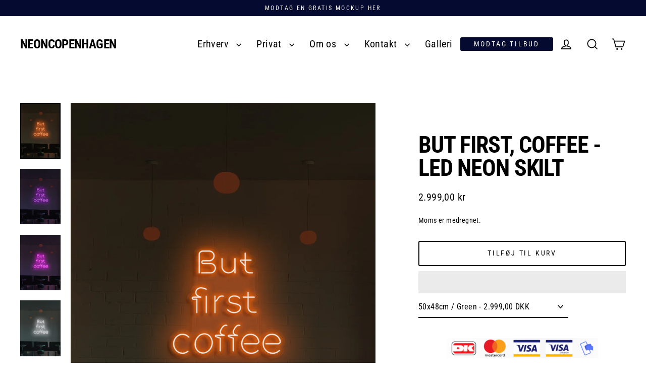

--- FILE ---
content_type: text/html; charset=utf-8
request_url: https://www.neoncopenhagen.dk/products/but-first-coffee-led-neon-skilt-2
body_size: 64270
content:
<!doctype html> 
<html class="no-js" lang="en" dir="ltr">
<head>
     <!-- Google Tag Manager -->
<script>(function(w,d,s,l,i){w[l]=w[l]||[];w[l].push({'gtm.start':
new Date().getTime(),event:'gtm.js'});var f=d.getElementsByTagName(s)[0],
j=d.createElement(s),dl=l!='dataLayer'?'&l='+l:'';j.async=true;j.data-src=
'https://www.googletagmanager.com/gtm.js?id='+i+dl;f.parentNode.insertBefore(j,f);
})(window,document,'script','dataLayer','GTM-KDSGHMN');</script>
<!-- End Google Tag Manager -->
  <meta charset="utf-8">
  <meta http-equiv="X-UA-Compatible" content="IE=edge">
  <meta name="viewport" content="width=device-width,initial-scale=1">
  <meta name="theme-color" content="#050a30">
  <link rel="canonical" href="https://www.neoncopenhagen.dk/products/but-first-coffee-led-neon-skilt-2"><script src="//cdn.shopify.com/s/files/1/0762/0028/0340/t/1/assets/preconnect_resources.js" type="text/javascript"></script>
 <style>.async-hide { opacity: 0 !important} </style>
<script>(function(a,s,y,n,c,h,i,d,e){s.className+=' '+y;h.start=1*new Date;
h.end=i=function(){s.className=s.className.replace(RegExp(' ?'+y),'')};
(a[n]=a[n]||[]).hide=h;setTimeout(function(){i();h.end=null},c);h.timeout=c;
})(window,document.documentElement,'async-hide','dataLayer',1000,
{'GTM-XXXXXX':true});</script>
<script src="//cdn.shopify.com/s/files/1/0762/0028/0340/t/1/assets/globo_checkout.js" type="text/javascript"></script>
<meta property="og:site_name" content="Neoncopenhagen">
  <meta property="og:url" content="https://www.neoncopenhagen.dk/products/but-first-coffee-led-neon-skilt-2">
  <meta property="og:title" content="But first, coffee - LED Neon skilt">
  <meta property="og:type" content="product">
  <meta property="og:description" content="BUT FIRST, COFFEE - LED NEON SKILT Skab dit eget univers, med flotte LED neon skilte! Alle vores skilte er lavet i hånden og bygget til at holde.  Kontroller nemt dit LED neon skilts mood, med den medfølgende remote, der styrer tænd/sluk, dæmper, lysstyrke og forskellige modes. Du bestemmer om det skal være hyggestemni"><meta property="og:image" content="http://www.neoncopenhagen.dk/cdn/shop/files/8_15e13a3b-08d7-4914-a905-b9aa62ee8b85_1200x1200.jpg?v=1693999367"><meta property="og:image" content="http://www.neoncopenhagen.dk/cdn/shop/files/1_a97343ab-1a39-4c33-8058-2584af8c1aae_1200x1200.jpg?v=1693999367"><meta property="og:image" content="http://www.neoncopenhagen.dk/cdn/shop/files/2_888f2067-ac5b-4bd6-8920-a6f6943b809b_1200x1200.jpg?v=1693999367">
  <meta property="og:image:secure_url" content="https://www.neoncopenhagen.dk/cdn/shop/files/8_15e13a3b-08d7-4914-a905-b9aa62ee8b85_1200x1200.jpg?v=1693999367"><meta property="og:image:secure_url" content="https://www.neoncopenhagen.dk/cdn/shop/files/1_a97343ab-1a39-4c33-8058-2584af8c1aae_1200x1200.jpg?v=1693999367"><meta property="og:image:secure_url" content="https://www.neoncopenhagen.dk/cdn/shop/files/2_888f2067-ac5b-4bd6-8920-a6f6943b809b_1200x1200.jpg?v=1693999367">
  <meta name="twitter:site" content="@">
  <meta name="twitter:card" content="summary_large_image">
  <meta name="twitter:title" content="But first, coffee - LED Neon skilt">
  <meta name="twitter:description" content="BUT FIRST, COFFEE - LED NEON SKILT Skab dit eget univers, med flotte LED neon skilte! Alle vores skilte er lavet i hånden og bygget til at holde.  Kontroller nemt dit LED neon skilts mood, med den medfølgende remote, der styrer tænd/sluk, dæmper, lysstyrke og forskellige modes. Du bestemmer om det skal være hyggestemni">
<link rel="preconnect" href="https://cdn.shopify.com" crossorigin>
  <link rel="preconnect" href="https://fonts.shopifycdn.com" crossorigin>
  <link rel="dns-prefetch" href="https://productreviews.shopifycdn.com">
  <link rel="dns-prefetch" href="https://ajax.googleapis.com">
  <link rel="dns-prefetch" href="https://maps.googleapis.com">
  <link rel="dns-prefetch" href="https://maps.gstatic.com">  <!-- ! Yoast SEO -->
<meta name="google-site-verification" content="zdtLIn9QJ5Gj246Yv2BuWub67BFGjDh08CdjuTVAreI" /><link rel="canonical" href="https://www.neoncopenhagen.dk/products/but-first-coffee-led-neon-skilt-2"><link rel="shortcut icon" href="//www.neoncopenhagen.dk/cdn/shop/files/Design_uden_navn_-_2024-02-13T114454.210_32x32.png?v=1707821100" type="image/png" /><title>But first, coffee - LED Neon skilt
&ndash; Neoncopenhagen
</title>
<meta name="description" content="BUT FIRST, COFFEE - LED NEON SKILT Skab dit eget univers, med flotte LED neon skilte! Alle vores skilte er lavet i hånden og bygget til at holde.  Kontroller nemt dit LED neon skilts mood, med den medfølgende remote, der styrer tænd/sluk, dæmper, lysstyrke og forskellige modes. Du bestemmer om det skal være hyggestemni"><script>window.performance && window.performance.mark && window.performance.mark('shopify.content_for_header.start');</script><meta name="google-site-verification" content="Yk0aqflbvQ-w7cRJuVKknf2gqzQ02XT7IlSSJ1sDKdE">
<meta name="google-site-verification" content="p71M4n7rtymLdtaVF4p_2ZlQd_Iu6aLxijtN9It6r-I">
<meta name="facebook-domain-verification" content="eekpux8hh8g76rxw8ej3our2eohr1e">
<meta id="shopify-digital-wallet" name="shopify-digital-wallet" content="/53723562141/digital_wallets/dialog">
<meta name="shopify-checkout-api-token" content="02948299260f112199b70e410478e448">
<link rel="alternate" hreflang="x-default" href="https://www.neoncopenhagen.dk/products/but-first-coffee-led-neon-skilt-2">
<link rel="alternate" hreflang="en" href="https://www.neoncopenhagen.dk/products/but-first-coffee-led-neon-skilt-2">
<link rel="alternate" hreflang="de-DE" href="https://www.neoncopenhagen.de/products/but-first-coffee-led-neon-skilt-2">
<link rel="alternate" hreflang="sv-SE" href="https://www.neoncopenhagen.se/products/but-first-coffee-led-neon-skilt-2">
<link rel="alternate" hreflang="nb-NO" href="https://www.neoncopenhagen.dk/nb-no/products/but-first-coffee-led-neon-skilt-2">
<link rel="alternate" hreflang="nl-NL" href="https://www.neoncopenhagen.nl/products/but-first-coffee-led-neon-skilt-2">
<link rel="alternate" type="application/json+oembed" href="https://www.neoncopenhagen.dk/products/but-first-coffee-led-neon-skilt-2.oembed">
<script async="async" src="/checkouts/internal/preloads.js?locale=en-DK"></script>
<script id="apple-pay-shop-capabilities" type="application/json">{"shopId":53723562141,"countryCode":"DK","currencyCode":"DKK","merchantCapabilities":["supports3DS"],"merchantId":"gid:\/\/shopify\/Shop\/53723562141","merchantName":"Neoncopenhagen","requiredBillingContactFields":["postalAddress","email","phone"],"requiredShippingContactFields":["postalAddress","email","phone"],"shippingType":"shipping","supportedNetworks":["visa","masterCard"],"total":{"type":"pending","label":"Neoncopenhagen","amount":"1.00"},"shopifyPaymentsEnabled":true,"supportsSubscriptions":true}</script>
<script id="shopify-features" type="application/json">{"accessToken":"02948299260f112199b70e410478e448","betas":["rich-media-storefront-analytics"],"domain":"www.neoncopenhagen.dk","predictiveSearch":true,"shopId":53723562141,"locale":"en"}</script>
<script>var Shopify = Shopify || {};
Shopify.shop = "cphneon.myshopify.com";
Shopify.locale = "en";
Shopify.currency = {"active":"DKK","rate":"1.0"};
Shopify.country = "DK";
Shopify.theme = {"name":"Neoncopenhagen - WV - Optimeret","id":160983482710,"schema_name":"Streamline","schema_version":"6.4.1","theme_store_id":872,"role":"main"};
Shopify.theme.handle = "null";
Shopify.theme.style = {"id":null,"handle":null};
Shopify.cdnHost = "www.neoncopenhagen.dk/cdn";
Shopify.routes = Shopify.routes || {};
Shopify.routes.root = "/";</script>
<script type="module">!function(o){(o.Shopify=o.Shopify||{}).modules=!0}(window);</script>
<script>!function(o){function n(){var o=[];function n(){o.push(Array.prototype.slice.apply(arguments))}return n.q=o,n}var t=o.Shopify=o.Shopify||{};t.loadFeatures=n(),t.autoloadFeatures=n()}(window);</script>
<script id="shop-js-analytics" type="application/json">{"pageType":"product"}</script>
<script defer="defer" async type="module" src="//www.neoncopenhagen.dk/cdn/shopifycloud/shop-js/modules/v2/client.init-shop-cart-sync_CG-L-Qzi.en.esm.js"></script>
<script defer="defer" async type="module" src="//www.neoncopenhagen.dk/cdn/shopifycloud/shop-js/modules/v2/chunk.common_B8yXDTDb.esm.js"></script>
<script type="module">
  await import("//www.neoncopenhagen.dk/cdn/shopifycloud/shop-js/modules/v2/client.init-shop-cart-sync_CG-L-Qzi.en.esm.js");
await import("//www.neoncopenhagen.dk/cdn/shopifycloud/shop-js/modules/v2/chunk.common_B8yXDTDb.esm.js");

  window.Shopify.SignInWithShop?.initShopCartSync?.({"fedCMEnabled":true,"windoidEnabled":true});

</script>
<script id="__st">var __st={"a":53723562141,"offset":3600,"reqid":"f1e1e810-3f8e-49dc-8191-c9dc5485d53f-1767996751","pageurl":"www.neoncopenhagen.dk\/products\/but-first-coffee-led-neon-skilt-2","u":"3a4a5f4d1e73","p":"product","rtyp":"product","rid":8514048721238};</script>
<script>window.ShopifyPaypalV4VisibilityTracking = true;</script>
<script id="captcha-bootstrap">!function(){'use strict';const t='contact',e='account',n='new_comment',o=[[t,t],['blogs',n],['comments',n],[t,'customer']],c=[[e,'customer_login'],[e,'guest_login'],[e,'recover_customer_password'],[e,'create_customer']],r=t=>t.map((([t,e])=>`form[action*='/${t}']:not([data-nocaptcha='true']) input[name='form_type'][value='${e}']`)).join(','),a=t=>()=>t?[...document.querySelectorAll(t)].map((t=>t.form)):[];function s(){const t=[...o],e=r(t);return a(e)}const i='password',u='form_key',d=['recaptcha-v3-token','g-recaptcha-response','h-captcha-response',i],f=()=>{try{return window.sessionStorage}catch{return}},m='__shopify_v',_=t=>t.elements[u];function p(t,e,n=!1){try{const o=window.sessionStorage,c=JSON.parse(o.getItem(e)),{data:r}=function(t){const{data:e,action:n}=t;return t[m]||n?{data:e,action:n}:{data:t,action:n}}(c);for(const[e,n]of Object.entries(r))t.elements[e]&&(t.elements[e].value=n);n&&o.removeItem(e)}catch(o){console.error('form repopulation failed',{error:o})}}const l='form_type',E='cptcha';function T(t){t.dataset[E]=!0}const w=window,h=w.document,L='Shopify',v='ce_forms',y='captcha';let A=!1;((t,e)=>{const n=(g='f06e6c50-85a8-45c8-87d0-21a2b65856fe',I='https://cdn.shopify.com/shopifycloud/storefront-forms-hcaptcha/ce_storefront_forms_captcha_hcaptcha.v1.5.2.iife.js',D={infoText:'Protected by hCaptcha',privacyText:'Privacy',termsText:'Terms'},(t,e,n)=>{const o=w[L][v],c=o.bindForm;if(c)return c(t,g,e,D).then(n);var r;o.q.push([[t,g,e,D],n]),r=I,A||(h.body.append(Object.assign(h.createElement('script'),{id:'captcha-provider',async:!0,src:r})),A=!0)});var g,I,D;w[L]=w[L]||{},w[L][v]=w[L][v]||{},w[L][v].q=[],w[L][y]=w[L][y]||{},w[L][y].protect=function(t,e){n(t,void 0,e),T(t)},Object.freeze(w[L][y]),function(t,e,n,w,h,L){const[v,y,A,g]=function(t,e,n){const i=e?o:[],u=t?c:[],d=[...i,...u],f=r(d),m=r(i),_=r(d.filter((([t,e])=>n.includes(e))));return[a(f),a(m),a(_),s()]}(w,h,L),I=t=>{const e=t.target;return e instanceof HTMLFormElement?e:e&&e.form},D=t=>v().includes(t);t.addEventListener('submit',(t=>{const e=I(t);if(!e)return;const n=D(e)&&!e.dataset.hcaptchaBound&&!e.dataset.recaptchaBound,o=_(e),c=g().includes(e)&&(!o||!o.value);(n||c)&&t.preventDefault(),c&&!n&&(function(t){try{if(!f())return;!function(t){const e=f();if(!e)return;const n=_(t);if(!n)return;const o=n.value;o&&e.removeItem(o)}(t);const e=Array.from(Array(32),(()=>Math.random().toString(36)[2])).join('');!function(t,e){_(t)||t.append(Object.assign(document.createElement('input'),{type:'hidden',name:u})),t.elements[u].value=e}(t,e),function(t,e){const n=f();if(!n)return;const o=[...t.querySelectorAll(`input[type='${i}']`)].map((({name:t})=>t)),c=[...d,...o],r={};for(const[a,s]of new FormData(t).entries())c.includes(a)||(r[a]=s);n.setItem(e,JSON.stringify({[m]:1,action:t.action,data:r}))}(t,e)}catch(e){console.error('failed to persist form',e)}}(e),e.submit())}));const S=(t,e)=>{t&&!t.dataset[E]&&(n(t,e.some((e=>e===t))),T(t))};for(const o of['focusin','change'])t.addEventListener(o,(t=>{const e=I(t);D(e)&&S(e,y())}));const B=e.get('form_key'),M=e.get(l),P=B&&M;t.addEventListener('DOMContentLoaded',(()=>{const t=y();if(P)for(const e of t)e.elements[l].value===M&&p(e,B);[...new Set([...A(),...v().filter((t=>'true'===t.dataset.shopifyCaptcha))])].forEach((e=>S(e,t)))}))}(h,new URLSearchParams(w.location.search),n,t,e,['guest_login'])})(!0,!0)}();</script>
<script integrity="sha256-4kQ18oKyAcykRKYeNunJcIwy7WH5gtpwJnB7kiuLZ1E=" data-source-attribution="shopify.loadfeatures" defer="defer" src="//www.neoncopenhagen.dk/cdn/shopifycloud/storefront/assets/storefront/load_feature-a0a9edcb.js" crossorigin="anonymous"></script>
<script data-source-attribution="shopify.dynamic_checkout.dynamic.init">var Shopify=Shopify||{};Shopify.PaymentButton=Shopify.PaymentButton||{isStorefrontPortableWallets:!0,init:function(){window.Shopify.PaymentButton.init=function(){};var t=document.createElement("script");t.src="https://www.neoncopenhagen.dk/cdn/shopifycloud/portable-wallets/latest/portable-wallets.en.js",t.type="module",document.head.appendChild(t)}};
</script>
<script data-source-attribution="shopify.dynamic_checkout.buyer_consent">
  function portableWalletsHideBuyerConsent(e){var t=document.getElementById("shopify-buyer-consent"),n=document.getElementById("shopify-subscription-policy-button");t&&n&&(t.classList.add("hidden"),t.setAttribute("aria-hidden","true"),n.removeEventListener("click",e))}function portableWalletsShowBuyerConsent(e){var t=document.getElementById("shopify-buyer-consent"),n=document.getElementById("shopify-subscription-policy-button");t&&n&&(t.classList.remove("hidden"),t.removeAttribute("aria-hidden"),n.addEventListener("click",e))}window.Shopify?.PaymentButton&&(window.Shopify.PaymentButton.hideBuyerConsent=portableWalletsHideBuyerConsent,window.Shopify.PaymentButton.showBuyerConsent=portableWalletsShowBuyerConsent);
</script>
<script>
  function portableWalletsCleanup(e){e&&e.src&&console.error("Failed to load portable wallets script "+e.src);var t=document.querySelectorAll("shopify-accelerated-checkout .shopify-payment-button__skeleton, shopify-accelerated-checkout-cart .wallet-cart-button__skeleton"),e=document.getElementById("shopify-buyer-consent");for(let e=0;e<t.length;e++)t[e].remove();e&&e.remove()}function portableWalletsNotLoadedAsModule(e){e instanceof ErrorEvent&&"string"==typeof e.message&&e.message.includes("import.meta")&&"string"==typeof e.filename&&e.filename.includes("portable-wallets")&&(window.removeEventListener("error",portableWalletsNotLoadedAsModule),window.Shopify.PaymentButton.failedToLoad=e,"loading"===document.readyState?document.addEventListener("DOMContentLoaded",window.Shopify.PaymentButton.init):window.Shopify.PaymentButton.init())}window.addEventListener("error",portableWalletsNotLoadedAsModule);
</script>

<script type="module" src="https://www.neoncopenhagen.dk/cdn/shopifycloud/portable-wallets/latest/portable-wallets.en.js" onError="portableWalletsCleanup(this)" crossorigin="anonymous"></script>
<script nomodule>
  document.addEventListener("DOMContentLoaded", portableWalletsCleanup);
</script>

<link id="shopify-accelerated-checkout-styles" rel="stylesheet" media="screen" href="https://www.neoncopenhagen.dk/cdn/shopifycloud/portable-wallets/latest/accelerated-checkout-backwards-compat.css" crossorigin="anonymous">
<style id="shopify-accelerated-checkout-cart">
        #shopify-buyer-consent {
  margin-top: 1em;
  display: inline-block;
  width: 100%;
}

#shopify-buyer-consent.hidden {
  display: none;
}

#shopify-subscription-policy-button {
  background: none;
  border: none;
  padding: 0;
  text-decoration: underline;
  font-size: inherit;
  cursor: pointer;
}

#shopify-subscription-policy-button::before {
  box-shadow: none;
}

      </style>

<script>window.performance && window.performance.mark && window.performance.mark('shopify.content_for_header.end');</script>

  <script>
    var theme = {
      stylesheet: "//www.neoncopenhagen.dk/cdn/shop/t/42/assets/theme.css?v=70467530889841688291720797921",
      template: "product",
      routes: {
        home: "/",
        cart: "/cart.js",
        cartPage: "/cart",
        cartAdd: "/cart/add.js",
        cartChange: "/cart/change.js",
        predictiveSearch: "/search/suggest"
      },
      strings: {
        addToCart: "Tilføj til kurv",
        soldOut: "Udsolgt",
        unavailable: "Ikke tilgængelig",
        regularPrice: "Normal pris",
        salePrice: "Udsalgs pris",
        inStockLabel: "{{ count }}på lager",
        oneStockLabel: "Low stock - [count] item left",
        otherStockLabel: "Low stock - [count] items left",
        willNotShipUntil: "Sendes ikke før [date]",
        willBeInStockAfter: "Vil være på lager efter [date]",
        waitingForStock: "Beholdning på vej",
        cartItems: "[count] varer",
        cartConfirmDelete: "Er du sikker på du vil fjerne dette produkt?",
        cartTermsConfirmation: "Du skal acceptere salgsbetingelserne for at tjekke ud",
        maxQuantity: "Translation missing: en.cart.general.max_quantity"
      },
      settings: {
        cartType: "drawer",
        isCustomerTemplate: false,
        moneyFormat: "\u003cspan class=transcy-money\u003e{{ amount_with_comma_separator }} kr\u003c\/span\u003e",
        quickView: true,
        hoverProductGrid: true,
        themeName: 'Streamline',
        themeVersion: "6.4.1",
        predictiveSearchType: "product,article,page",
      }
    };

    document.documentElement.className = document.documentElement.className.replace('no-js', 'js');
  </script><style data-shopify>:root {
    --typeHeaderPrimary: "Roboto Condensed";
    --typeHeaderFallback: sans-serif;
    --typeHeaderSize: 46px;
    --typeHeaderStyle: normal;
    --typeHeaderWeight: 700;
    --typeHeaderLineHeight: 1;
    --typeHeaderSpacing: -0.025em;

    --typeBasePrimary:"Roboto Condensed";
    --typeBaseFallback:sans-serif;
    --typeBaseSize: 16px;
    --typeBaseWeight: 400;
    --typeBaseStyle: normal;
    --typeBaseSpacing: 0.025em;
    --typeBaseLineHeight: 1.6;

    
      --buttonRadius: 3px;
    

    --iconWeight: 4px;
    --iconLinecaps: miter;
  }

  
    .site-nav__thumb-cart {
      border-left: 1px solid rgba(255,255,255,0.3);
    }
  

  .hero {
    background-image: linear-gradient(100deg, #000000 40%, #212121 63%, #000000 79%);
  }

  .placeholder-content,
  .image-wrap,
  .skrim__link,
  .pswp__img--placeholder {
    background-image: linear-gradient(100deg, #ffffff 40%, #f7f7f7 63%, #ffffff 79%);
  }</style><style>
  @font-face {
  font-family: "Roboto Condensed";
  font-weight: 700;
  font-style: normal;
  font-display: swap;
  src: url("//www.neoncopenhagen.dk/cdn/fonts/roboto_condensed/robotocondensed_n7.0c73a613503672be244d2f29ab6ddd3fc3cc69ae.woff2") format("woff2"),
       url("//www.neoncopenhagen.dk/cdn/fonts/roboto_condensed/robotocondensed_n7.ef6ece86ba55f49c27c4904a493c283a40f3a66e.woff") format("woff");
}

  @font-face {
  font-family: "Roboto Condensed";
  font-weight: 400;
  font-style: normal;
  font-display: swap;
  src: url("//www.neoncopenhagen.dk/cdn/fonts/roboto_condensed/robotocondensed_n4.01812de96ca5a5e9d19bef3ca9cc80dd1bf6c8b8.woff2") format("woff2"),
       url("//www.neoncopenhagen.dk/cdn/fonts/roboto_condensed/robotocondensed_n4.3930e6ddba458dc3cb725a82a2668eac3c63c104.woff") format("woff");
}


  @font-face {
  font-family: "Roboto Condensed";
  font-weight: 700;
  font-style: normal;
  font-display: swap;
  src: url("//www.neoncopenhagen.dk/cdn/fonts/roboto_condensed/robotocondensed_n7.0c73a613503672be244d2f29ab6ddd3fc3cc69ae.woff2") format("woff2"),
       url("//www.neoncopenhagen.dk/cdn/fonts/roboto_condensed/robotocondensed_n7.ef6ece86ba55f49c27c4904a493c283a40f3a66e.woff") format("woff");
}

  @font-face {
  font-family: "Roboto Condensed";
  font-weight: 400;
  font-style: italic;
  font-display: swap;
  src: url("//www.neoncopenhagen.dk/cdn/fonts/roboto_condensed/robotocondensed_i4.05c7f163ad2c00a3c4257606d1227691aff9070b.woff2") format("woff2"),
       url("//www.neoncopenhagen.dk/cdn/fonts/roboto_condensed/robotocondensed_i4.04d9d87e0a45b49fc67a5b9eb5059e1540f5cda3.woff") format("woff");
}

  @font-face {
  font-family: "Roboto Condensed";
  font-weight: 700;
  font-style: italic;
  font-display: swap;
  src: url("//www.neoncopenhagen.dk/cdn/fonts/roboto_condensed/robotocondensed_i7.bed9f3a01efda68cdff8b63e6195c957a0da68cb.woff2") format("woff2"),
       url("//www.neoncopenhagen.dk/cdn/fonts/roboto_condensed/robotocondensed_i7.9ca5759a0bcf75a82b270218eab4c83ec254abf8.woff") format("woff");
}


  body,
  input,
  textarea,
  button,
  select {
    -webkit-font-smoothing: antialiased;
    -webkit-text-size-adjust: 100%;
    text-rendering: optimizeSpeed;
    font-family: var(--typeBasePrimary), var(--typeBaseFallback);
    font-size: calc(var(--typeBaseSize) * 0.85);
    font-weight: var(--typeBaseWeight);
    font-style: var(--typeBaseStyle);
    letter-spacing: var(--typeBaseSpacing);
    line-height: var(--typeBaseLineHeight);
  }

  @media only screen and (min-width: 769px) {
    body,
    input,
    textarea,
    button,
    select {
      font-size: var(--typeBaseSize);
    }
  }

  .page-container,
  .overscroll-loader {
    display: none;
  }

  h1, .h1,
  h3, .h3,
  h4, .h4,
  h5, .h5,
  h6, .h6,
  .section-header__title {
    font-family: var(--typeHeaderPrimary), var(--typeHeaderFallback);
    font-weight: var(--typeHeaderWeight);
    font-style: normal;
    letter-spacing: var(--typeHeaderSpacing);
    line-height: var(--typeHeaderLineHeight);
    word-break: break-word;

    
      text-transform: uppercase;
    
  }

  h2, .h2 {
    font-family: var(--typeBasePrimary), var(--typeBaseFallback);
    font-weight: var(--typeBaseWeight);
    letter-spacing: var(--typeBaseSpacing);
    line-height: var(--typeBaseLineHeight);
  }

  
  @keyframes pulse-fade {
    0% {
      opacity: 0;
    }
    50% {
      opacity: 1;
    }
    100% {
      opacity: 0;
    }
  }

  .splash-screen {
    box-sizing: border-box;
    display: flex;
    position: fixed;
    left: 0;
    top: 0;
    right: 0;
    bottom: 0;
    align-items: center;
    justify-content: center;
    z-index: 10001;
    background-color: #ffffff;
  }

  .splash-screen__loader {
    max-width: 100px;
  }

  @media only screen and (min-width: 769px) {
    .splash-screen__loader {
      max-width: 400px;
    }
  }

  .splash-screen img {
    display: block;
    max-width: 100%;
    border: 0 none;
    height: auto;
    animation: pulse-fade 0.4s infinite linear;
  }

  .loader-text {
    letter-spacing: 0.2em;
    font-size: 1.5em;
    text-transform: uppercase;
    animation: pulse-fade 0.4s infinite linear;
  }

  .loader-logo {
    display: none;
    position: fixed;
    left: 0;
    top: 0;
    right: 0;
    bottom: 0;
    align-items: center;
    justify-content: center;
    background-color: #ffffff;
    z-index: 6000;
  }

  .loader-logo__img {
    display: block;
  }

  .transition-body {
    opacity: 0;
  }

  .btn--loading span:after {
    content: "Loading";
  }
</style>
<link href="//www.neoncopenhagen.dk/cdn/shop/t/42/assets/theme.css?v=70467530889841688291720797921" rel="stylesheet" type="text/css" media="all" />
<link rel="stylesheet" href="//www.neoncopenhagen.dk/cdn/shop/t/42/assets/country-flags.css"><script src="//www.neoncopenhagen.dk/cdn/shop/t/42/assets/vendor-v6.js" defer="defer"></script>
  <script src="//www.neoncopenhagen.dk/cdn/shop/t/42/assets/theme.js?v=178449868439768990821712771823" defer="defer"></script>
   
<!-- BEGIN app block: shopify://apps/powerful-form-builder/blocks/app-embed/e4bcb1eb-35b2-42e6-bc37-bfe0e1542c9d --><script type="text/javascript" hs-ignore data-cookieconsent="ignore">
  var Globo = Globo || {};
  var globoFormbuilderRecaptchaInit = function(){};
  var globoFormbuilderHcaptchaInit = function(){};
  window.Globo.FormBuilder = window.Globo.FormBuilder || {};
  window.Globo.FormBuilder.shop = {"configuration":{"money_format":"<span class=transcy-money>{{ amount_with_comma_separator }} kr</span>"},"pricing":{"features":{"bulkOrderForm":true,"cartForm":true,"fileUpload":30,"removeCopyright":true,"restrictedEmailDomains":true}},"settings":{"copyright":"Powered by <a href=\"https://globosoftware.net\" target=\"_blank\">Globo</a> <a href=\"https://apps.shopify.com/form-builder-contact-form\" target=\"_blank\">Form</a>","hideWaterMark":false,"reCaptcha":{"recaptchaType":"v2","siteKey":false,"languageCode":"en"},"scrollTop":false,"customCssCode":"","customCssEnabled":false,"additionalColumns":[]},"encryption_form_id":1,"url":"https://app.powerfulform.com/","CDN_URL":"https://dxo9oalx9qc1s.cloudfront.net"};

  if(window.Globo.FormBuilder.shop.settings.customCssEnabled && window.Globo.FormBuilder.shop.settings.customCssCode){
    const customStyle = document.createElement('style');
    customStyle.type = 'text/css';
    customStyle.innerHTML = window.Globo.FormBuilder.shop.settings.customCssCode;
    document.head.appendChild(customStyle);
  }

  window.Globo.FormBuilder.forms = [];
    
      
      
      
      window.Globo.FormBuilder.forms[653] = {"653":{"elements":[{"id":"group-1","type":"group","label":"Page 1","description":"","elements":[{"id":"text","type":"text","label":"Dit navn","placeholder":"Navn","description":"","limitCharacters":false,"characters":100,"hideLabel":false,"keepPositionLabel":false,"required":true,"ifHideLabel":false,"inputIcon":"","columnWidth":100},{"id":"email","type":"email","label":"Email","placeholder":"Email","description":"","limitCharacters":false,"characters":100,"hideLabel":false,"keepPositionLabel":false,"required":true,"ifHideLabel":false,"inputIcon":"","columnWidth":50,"conditionalField":false},{"id":"phone","type":"phone","label":"Telefon","placeholder":"Telefon","description":"","validatePhone":false,"onlyShowFlag":false,"defaultCountryCode":"us","limitCharacters":false,"characters":100,"hideLabel":false,"keepPositionLabel":false,"required":true,"ifHideLabel":false,"inputIcon":"","columnWidth":50,"conditionalField":false},{"id":"textarea","type":"textarea","label":"Evt. Kommentar til designet","placeholder":"Her kan du skrive dine ønsker til designet.","description":"","limitCharacters":false,"characters":100,"hideLabel":false,"keepPositionLabel":false,"required":false,"ifHideLabel":false,"columnWidth":100,"conditionalField":false},{"id":"select","type":"select","label":"Størrelse","placeholder":"Vælg størrelse","options":"Minimum\n50cm\n75cm\n100cm\n150cm\n200cm\n250cm\n300cm","defaultOption":"","description":"","hideLabel":false,"keepPositionLabel":false,"required":true,"ifHideLabel":false,"inputIcon":"","columnWidth":100,"conditionalField":false},{"id":"checkbox","type":"checkbox","label":{"en":"Farve","da":"Farve","sv":"Farve"},"options":[{"label":"Lilla","value":"Lilla"},{"label":"Pink","value":"Pink"},{"label":{"en":"Lys pink","da":"Option 11","sv":"Option 11"},"value":"Lys pink"},{"label":"Hvid","value":"Hvid"},{"label":"Varm hvid","value":"Varm hvid"},{"label":"Rød","value":"Rød"},{"label":"Blå","value":"Blå"},{"label":"Is blå","value":"Is blå"},{"label":{"en":"Turkis","da":"Option 12","sv":"Option 12"},"value":"Turkis"},{"label":"Orange","value":"Orange"},{"label":{"en":"Gylden gul","da":"Option 13","sv":"Option 13"},"value":"Gylden gul"},{"label":"Gul","value":"Gul"},{"label":"Grøn","value":"Grøn"}],"defaultOptions":"","description":{"en":"(Man kan vælge en eller flere farver - Se tilgængelige farver længere nede på siden)","da":"(Se tilgængelige farver længere nede på siden)","sv":"(Se tilgængelige farver længere nede på siden)"},"hideLabel":false,"keepPositionLabel":false,"required":true,"ifHideLabel":false,"inlineOption":20,"columnWidth":100,"conditionalField":false,"onlyShowIf":false,"select":false},{"id":"checkbox-1","type":"checkbox","label":{"en":"Brug","da":"Brug","sv":"Checkbox"},"options":[{"label":{"en":"Indendørs","da":"Indendørs","sv":"Option 1"},"value":"Indendørs"},{"label":{"en":"Udendørs","da":"Udendørs","sv":"Option 2"},"value":"Udendørs"}],"defaultOptions":"","otherOptionLabel":"Other","otherOptionPlaceholder":"Enter other option","hideLabel":false,"keepPositionLabel":false,"inlineOption":100,"columnWidth":50,"displayType":"show","displayDisjunctive":false,"conditionalField":false,"required":true,"displayRules":[{"field":"","relation":"equal","condition":""}]},{"id":"file","type":"file","label":"Upload dit design \/ Logo","button-text":"Choose file","placeholder":"","allowed-multiple":true,"allowed-extensions":["jpg","jpeg","png","pdf","svg"],"description":"","uploadPending":"File is uploading. Please wait a second...","uploadSuccess":"File uploaded successfully","hideLabel":false,"keepPositionLabel":false,"required":true,"ifHideLabel":false,"inputIcon":"","columnWidth":100,"conditionalField":false,"onlyShowIf":false,"select":false,"checkbox":false},{"id":"acceptTerms","type":"acceptTerms","label":"Jeg accepterer \u003ca href='https:\/\/www.neoncopenhagen.dk\/policies\/terms-of-service' target='_blank'\u003eTerms and Conditions\u003c\/a\u003e","rawOption":"Yes","defaultSelected":false,"description":"","required":true,"columnWidth":100,"conditionalField":false,"onlyShowIf":false,"select":false,"checkbox":false}]}],"errorMessage":{"required":"Please fill in field","invalid":"Invalid","invalidName":"Invalid name","invalidEmail":"Invalid email","invalidURL":"Invalid URL","invalidPhone":"Invalid phone","invalidNumber":"Invalid number","invalidPassword":"Invalid password","confirmPasswordNotMatch":"Confirmed password doesn't match","customerAlreadyExists":"Customer already exists","fileSizeLimit":"File size limit exceeded","fileNotAllowed":"File extension not allowed","requiredCaptcha":"Please, enter the captcha","requiredProducts":"Please select product","limitQuantity":"The number of products left in stock has been exceeded","shopifyInvalidPhone":"phone - Enter a valid phone number to use this delivery method","shopifyPhoneHasAlready":"phone - Phone has already been taken","shopifyInvalidProvice":"addresses.province - is not valid","otherError":"Something went wrong, please try again","minSelections":"Please choose at least {{ min_selections }} options","maxSelections":"Please choose at maximum of {{ max_selections }} options","exactlySelections":"Please choose exactly {{ exact_selections }} options"},"appearance":{"layout":"default","width":600,"style":"flat_rounded","mainColor":"rgba(5,10,48,1)","headingColor":"#000","labelColor":"#000","descriptionColor":"#6c757d","optionColor":"#000","paragraphColor":"#000","paragraphBackground":"rgba(255,255,255,0.03)","background":"none","backgroundColor":"#FFF","backgroundImage":"","backgroundImageAlignment":"middle","floatingIcon":"\u003csvg aria-hidden=\"true\" focusable=\"false\" data-prefix=\"far\" data-icon=\"envelope\" class=\"svg-inline--fa fa-envelope fa-w-16\" role=\"img\" xmlns=\"http:\/\/www.w3.org\/2000\/svg\" viewBox=\"0 0 512 512\"\u003e\u003cpath fill=\"currentColor\" d=\"M464 64H48C21.49 64 0 85.49 0 112v288c0 26.51 21.49 48 48 48h416c26.51 0 48-21.49 48-48V112c0-26.51-21.49-48-48-48zm0 48v40.805c-22.422 18.259-58.168 46.651-134.587 106.49-16.841 13.247-50.201 45.072-73.413 44.701-23.208.375-56.579-31.459-73.413-44.701C106.18 199.465 70.425 171.067 48 152.805V112h416zM48 400V214.398c22.914 18.251 55.409 43.862 104.938 82.646 21.857 17.205 60.134 55.186 103.062 54.955 42.717.231 80.509-37.199 103.053-54.947 49.528-38.783 82.032-64.401 104.947-82.653V400H48z\"\u003e\u003c\/path\u003e\u003c\/svg\u003e","floatingText":"","displayOnAllPage":false,"position":"bottom right","formType":"normalForm","newTemplate":true,"colorScheme":{"solidButton":{"red":5,"green":10,"blue":48},"solidButtonLabel":{"red":255,"green":255,"blue":255},"text":{"red":0,"green":0,"blue":0},"outlineButton":{"red":5,"green":10,"blue":48},"background":null}},"afterSubmit":{"action":"clearForm","message":"\u003ch4\u003eTAK FOR AT INDSENDE DIT DESIGN!\u0026nbsp;\u003c\/h4\u003e\n\u003cp\u003eDit design er sendt videre til vores grafiker, som vil g\u0026aring; igang med at optegne dit design snarest.\u0026nbsp;\u003c\/p\u003e\n\u003cp\u003eInden for\u0026nbsp;72 timer, vil du modtage en grafisk mockup + en uforpligtende pris p\u0026aring; dit design som LED neon skilt.\u0026nbsp;\u003c\/p\u003e\n\u003cp\u003eGod dag!\u003c\/p\u003e","redirectUrl":"","enableGa":false,"gaEventCategory":"Form Builder by Globo","gaEventAction":"Submit","gaEventLabel":"Contact us form","enableFpx":true,"fpxTrackerName":"Grafisk_mockup"},"accountPage":{"showAccountDetail":false,"registrationPage":false,"editAccountPage":false,"header":"Header","active":false,"title":"Account details","headerDescription":"Fill out the form to change account information","afterUpdate":"Message after update","message":"\u003ch5\u003eAccount edited successfully!\u003c\/h5\u003e","footer":"Footer","updateText":"Update","footerDescription":""},"footer":{"description":{"en":"\u003cp\u003eNår du er færdig, tryk \"Indsend design\"\u003c\/p\u003e","da":"","sv":""},"previousText":{"en":"","da":"Previous","sv":"Previous"},"nextText":{"en":"","da":"Next","sv":"Next"},"submitText":"Indsend design","resetButton":false,"resetButtonText":"Reset","submitFullWidth":true,"submitAlignment":"center"},"header":{"active":true,"title":"Modtag en grafisk mockup og pris på dit design","description":"\u003cp\u003e\u003cspan style=\"background-color: rgb(255, 255, 255); color: rgb(0, 0, 0);\"\u003eModtag et uforpligtende tilbud på dit design \/ Logo. Når du har indsendt dit design, vil du inden for 72 timer modtage en grafisk mockup og pris via din indtastede Email.\u003c\/span\u003e\u003c\/p\u003e","headerAlignment":"left"},"isStepByStepForm":true,"publish":{"requiredLogin":false,"requiredLoginMessage":"Please \u003ca href='\/account\/login' title='login'\u003elogin\u003c\/a\u003e to continue","publishType":"embedCode","embedCode":"\u003cdiv class=\"globo-formbuilder\" data-id=\"NjUz\"\u003e\u003c\/div\u003e","shortCode":"{formbuilder:NjUz}","popup":"\u003cbutton class=\"globo-formbuilder-open\" data-id=\"NjUz\"\u003eOpen form\u003c\/button\u003e","lightbox":"\u003cdiv class=\"globo-form-publish-modal lightbox hidden\" data-id=\"NjUz\"\u003e\u003cdiv class=\"globo-form-modal-content\"\u003e\u003cdiv class=\"globo-formbuilder\" data-id=\"NjUz\"\u003e\u003c\/div\u003e\u003c\/div\u003e\u003c\/div\u003e","enableAddShortCode":false,"selectPage":"index","selectPositionOnPage":"top","selectTime":"forever","setCookie":"1","setCookieHours":"1","setCookieWeeks":"1"},"reCaptcha":{"enable":false,"note":"Please make sure that you have set Google reCaptcha v2 Site key and Secret key in \u003ca href=\"\/admin\/settings\"\u003eSettings\u003c\/a\u003e"},"html":"\n\u003cdiv class=\"globo-form default-form globo-form-id-653 \" data-locale=\"da\" \u003e\n\n\u003cstyle\u003e\n\n\n    :root .globo-form-app[data-id=\"653\"]{\n        \n        --gfb-color-solidButton: 5,10,48;\n        --gfb-color-solidButtonColor: rgb(var(--gfb-color-solidButton));\n        --gfb-color-solidButtonLabel: 255,255,255;\n        --gfb-color-solidButtonLabelColor: rgb(var(--gfb-color-solidButtonLabel));\n        --gfb-color-text: 0,0,0;\n        --gfb-color-textColor: rgb(var(--gfb-color-text));\n        --gfb-color-outlineButton: 5,10,48;\n        --gfb-color-outlineButtonColor: rgb(var(--gfb-color-outlineButton));\n        --gfb-color-background: ,,;\n        --gfb-color-backgroundColor: rgb(var(--gfb-color-background));\n        \n        --gfb-main-color: rgba(5,10,48,1);\n        --gfb-primary-color: var(--gfb-color-solidButtonColor, var(--gfb-main-color));\n        --gfb-primary-text-color: var(--gfb-color-solidButtonLabelColor, #FFF);\n        --gfb-form-width: 600px;\n        --gfb-font-family: inherit;\n        --gfb-font-style: inherit;\n        \n        --gfb-bg-temp-color: #FFF;\n        --gfb-bg-position: middle;\n        \n        --gfb-bg-color: var(--gfb-color-backgroundColor, var(--gfb-bg-temp-color));\n        \n    }\n    \n.globo-form-id-653 .globo-form-app{\n    max-width: 600px;\n    width: -webkit-fill-available;\n    \n    \n}\n\n.globo-form-id-653 .globo-form-app .globo-heading{\n    color: var(--gfb-color-textColor, #000)\n}\n\n\n.globo-form-id-653 .globo-form-app .header {\n    text-align:left;\n}\n\n\n.globo-form-id-653 .globo-form-app .globo-description,\n.globo-form-id-653 .globo-form-app .header .globo-description{\n    --gfb-color-description: rgba(var(--gfb-color-text), 0.8);\n    color: var(--gfb-color-description, #6c757d);\n}\n.globo-form-id-653 .globo-form-app .globo-label,\n.globo-form-id-653 .globo-form-app .globo-form-control label.globo-label,\n.globo-form-id-653 .globo-form-app .globo-form-control label.globo-label span.label-content{\n    color: var(--gfb-color-textColor, #000);\n    text-align: left !important;\n}\n.globo-form-id-653 .globo-form-app .globo-label.globo-position-label{\n    height: 20px !important;\n}\n.globo-form-id-653 .globo-form-app .globo-form-control .help-text.globo-description,\n.globo-form-id-653 .globo-form-app .globo-form-control span.globo-description{\n    --gfb-color-description: rgba(var(--gfb-color-text), 0.8);\n    color: var(--gfb-color-description, #6c757d);\n}\n.globo-form-id-653 .globo-form-app .globo-form-control .checkbox-wrapper .globo-option,\n.globo-form-id-653 .globo-form-app .globo-form-control .radio-wrapper .globo-option\n{\n    color: var(--gfb-color-textColor, #000);\n}\n.globo-form-id-653 .globo-form-app .footer,\n.globo-form-id-653 .globo-form-app .gfb__footer{\n    text-align:center;\n}\n.globo-form-id-653 .globo-form-app .footer button,\n.globo-form-id-653 .globo-form-app .gfb__footer button{\n    border:1px solid var(--gfb-primary-color);\n    \n        width:100%;\n    \n}\n.globo-form-id-653 .globo-form-app .footer button.submit,\n.globo-form-id-653 .globo-form-app .gfb__footer button.submit\n.globo-form-id-653 .globo-form-app .footer button.checkout,\n.globo-form-id-653 .globo-form-app .gfb__footer button.checkout,\n.globo-form-id-653 .globo-form-app .footer button.action.loading .spinner,\n.globo-form-id-653 .globo-form-app .gfb__footer button.action.loading .spinner{\n    background-color: var(--gfb-primary-color);\n    color : #ffffff;\n}\n.globo-form-id-653 .globo-form-app .globo-form-control .star-rating\u003efieldset:not(:checked)\u003elabel:before {\n    content: url('data:image\/svg+xml; utf8, \u003csvg aria-hidden=\"true\" focusable=\"false\" data-prefix=\"far\" data-icon=\"star\" class=\"svg-inline--fa fa-star fa-w-18\" role=\"img\" xmlns=\"http:\/\/www.w3.org\/2000\/svg\" viewBox=\"0 0 576 512\"\u003e\u003cpath fill=\"rgba(5,10,48,1)\" d=\"M528.1 171.5L382 150.2 316.7 17.8c-11.7-23.6-45.6-23.9-57.4 0L194 150.2 47.9 171.5c-26.2 3.8-36.7 36.1-17.7 54.6l105.7 103-25 145.5c-4.5 26.3 23.2 46 46.4 33.7L288 439.6l130.7 68.7c23.2 12.2 50.9-7.4 46.4-33.7l-25-145.5 105.7-103c19-18.5 8.5-50.8-17.7-54.6zM388.6 312.3l23.7 138.4L288 385.4l-124.3 65.3 23.7-138.4-100.6-98 139-20.2 62.2-126 62.2 126 139 20.2-100.6 98z\"\u003e\u003c\/path\u003e\u003c\/svg\u003e');\n}\n.globo-form-id-653 .globo-form-app .globo-form-control .star-rating\u003efieldset\u003einput:checked ~ label:before {\n    content: url('data:image\/svg+xml; utf8, \u003csvg aria-hidden=\"true\" focusable=\"false\" data-prefix=\"fas\" data-icon=\"star\" class=\"svg-inline--fa fa-star fa-w-18\" role=\"img\" xmlns=\"http:\/\/www.w3.org\/2000\/svg\" viewBox=\"0 0 576 512\"\u003e\u003cpath fill=\"rgba(5,10,48,1)\" d=\"M259.3 17.8L194 150.2 47.9 171.5c-26.2 3.8-36.7 36.1-17.7 54.6l105.7 103-25 145.5c-4.5 26.3 23.2 46 46.4 33.7L288 439.6l130.7 68.7c23.2 12.2 50.9-7.4 46.4-33.7l-25-145.5 105.7-103c19-18.5 8.5-50.8-17.7-54.6L382 150.2 316.7 17.8c-11.7-23.6-45.6-23.9-57.4 0z\"\u003e\u003c\/path\u003e\u003c\/svg\u003e');\n}\n.globo-form-id-653 .globo-form-app .globo-form-control .star-rating\u003efieldset:not(:checked)\u003elabel:hover:before,\n.globo-form-id-653 .globo-form-app .globo-form-control .star-rating\u003efieldset:not(:checked)\u003elabel:hover ~ label:before{\n    content : url('data:image\/svg+xml; utf8, \u003csvg aria-hidden=\"true\" focusable=\"false\" data-prefix=\"fas\" data-icon=\"star\" class=\"svg-inline--fa fa-star fa-w-18\" role=\"img\" xmlns=\"http:\/\/www.w3.org\/2000\/svg\" viewBox=\"0 0 576 512\"\u003e\u003cpath fill=\"rgba(5,10,48,1)\" d=\"M259.3 17.8L194 150.2 47.9 171.5c-26.2 3.8-36.7 36.1-17.7 54.6l105.7 103-25 145.5c-4.5 26.3 23.2 46 46.4 33.7L288 439.6l130.7 68.7c23.2 12.2 50.9-7.4 46.4-33.7l-25-145.5 105.7-103c19-18.5 8.5-50.8-17.7-54.6L382 150.2 316.7 17.8c-11.7-23.6-45.6-23.9-57.4 0z\"\u003e\u003c\/path\u003e\u003c\/svg\u003e')\n}\n.globo-form-id-653 .globo-form-app .globo-form-control .checkbox-wrapper .checkbox-input:checked ~ .checkbox-label:before {\n    border-color: var(--gfb-primary-color);\n    box-shadow: 0 4px 6px rgba(50,50,93,0.11), 0 1px 3px rgba(0,0,0,0.08);\n    background-color: var(--gfb-primary-color);\n}\n.globo-form-id-653 .globo-form-app .step.-completed .step__number,\n.globo-form-id-653 .globo-form-app .line.-progress,\n.globo-form-id-653 .globo-form-app .line.-start{\n    background-color: var(--gfb-primary-color);\n}\n.globo-form-id-653 .globo-form-app .checkmark__check,\n.globo-form-id-653 .globo-form-app .checkmark__circle{\n    stroke: var(--gfb-primary-color);\n}\n.globo-form-id-653 .floating-button{\n    background-color: var(--gfb-primary-color);\n}\n.globo-form-id-653 .globo-form-app .globo-form-control .checkbox-wrapper .checkbox-input ~ .checkbox-label:before,\n.globo-form-app .globo-form-control .radio-wrapper .radio-input ~ .radio-label:after{\n    border-color : var(--gfb-primary-color);\n}\n.globo-form-id-653 .flatpickr-day.selected, \n.globo-form-id-653 .flatpickr-day.startRange, \n.globo-form-id-653 .flatpickr-day.endRange, \n.globo-form-id-653 .flatpickr-day.selected.inRange, \n.globo-form-id-653 .flatpickr-day.startRange.inRange, \n.globo-form-id-653 .flatpickr-day.endRange.inRange, \n.globo-form-id-653 .flatpickr-day.selected:focus, \n.globo-form-id-653 .flatpickr-day.startRange:focus, \n.globo-form-id-653 .flatpickr-day.endRange:focus, \n.globo-form-id-653 .flatpickr-day.selected:hover, \n.globo-form-id-653 .flatpickr-day.startRange:hover, \n.globo-form-id-653 .flatpickr-day.endRange:hover, \n.globo-form-id-653 .flatpickr-day.selected.prevMonthDay, \n.globo-form-id-653 .flatpickr-day.startRange.prevMonthDay, \n.globo-form-id-653 .flatpickr-day.endRange.prevMonthDay, \n.globo-form-id-653 .flatpickr-day.selected.nextMonthDay, \n.globo-form-id-653 .flatpickr-day.startRange.nextMonthDay, \n.globo-form-id-653 .flatpickr-day.endRange.nextMonthDay {\n    background: var(--gfb-primary-color);\n    border-color: var(--gfb-primary-color);\n}\n.globo-form-id-653 .globo-paragraph {\n    background: rgba(255,255,255,0.03);\n    color: var(--gfb-color-textColor, #000);\n    width: 100%!important;\n}\n\n\u003c\/style\u003e\n\n\u003cdiv class=\"globo-form-app default-layout gfb-style-flat_rounded \" data-id=653\u003e\n    \n    \u003cdiv class=\"header dismiss hidden\" onclick=\"Globo.FormBuilder.closeModalForm(this)\"\u003e\n        \u003csvg width=20 height=20 viewBox=\"0 0 20 20\" class=\"\" focusable=\"false\" aria-hidden=\"true\"\u003e\u003cpath d=\"M11.414 10l4.293-4.293a.999.999 0 1 0-1.414-1.414L10 8.586 5.707 4.293a.999.999 0 1 0-1.414 1.414L8.586 10l-4.293 4.293a.999.999 0 1 0 1.414 1.414L10 11.414l4.293 4.293a.997.997 0 0 0 1.414 0 .999.999 0 0 0 0-1.414L11.414 10z\" fill-rule=\"evenodd\"\u003e\u003c\/path\u003e\u003c\/svg\u003e\n    \u003c\/div\u003e\n    \u003cform class=\"g-container\" novalidate action=\"https:\/\/app.powerfulform.com\/api\/front\/form\/653\/send\" method=\"POST\" enctype=\"multipart\/form-data\" data-id=653\u003e\n        \n            \n            \u003cdiv class=\"header\"\u003e\n                \u003ch3 class=\"title globo-heading\"\u003eModtag en grafisk mockup og pris på dit design\u003c\/h3\u003e\n                \n                \u003cdiv class=\"description globo-description\"\u003e\u003cp\u003e\u003cspan style=\"background-color: rgb(255, 255, 255); color: rgb(0, 0, 0);\"\u003eModtag et uforpligtende tilbud på dit design \/ Logo. Når du har indsendt dit design, vil du inden for 72 timer modtage en grafisk mockup og pris via din indtastede Email.\u003c\/span\u003e\u003c\/p\u003e\u003c\/div\u003e\n                \n            \u003c\/div\u003e\n            \n        \n        \n            \u003cdiv class=\"globo-formbuilder-wizard\" data-id=653\u003e\n                \u003cdiv class=\"wizard__content\"\u003e\n                    \u003cheader class=\"wizard__header\"\u003e\n                        \u003cdiv class=\"wizard__steps\"\u003e\n                        \u003cnav class=\"steps hidden\"\u003e\n                            \n                            \n                                \n                            \n                            \n                                \n                                \n                                \n                                \n                                \u003cdiv class=\"step last \" data-element-id=\"group-1\"  data-step=\"0\" \u003e\n                                    \u003cdiv class=\"step__content\"\u003e\n                                        \u003cp class=\"step__number\"\u003e\u003c\/p\u003e\n                                        \u003csvg class=\"checkmark\" xmlns=\"http:\/\/www.w3.org\/2000\/svg\" width=52 height=52 viewBox=\"0 0 52 52\"\u003e\n                                            \u003ccircle class=\"checkmark__circle\" cx=\"26\" cy=\"26\" r=\"25\" fill=\"none\"\/\u003e\n                                            \u003cpath class=\"checkmark__check\" fill=\"none\" d=\"M14.1 27.2l7.1 7.2 16.7-16.8\"\/\u003e\n                                        \u003c\/svg\u003e\n                                        \u003cdiv class=\"lines\"\u003e\n                                            \n                                                \u003cdiv class=\"line -start\"\u003e\u003c\/div\u003e\n                                            \n                                            \u003cdiv class=\"line -background\"\u003e\n                                            \u003c\/div\u003e\n                                            \u003cdiv class=\"line -progress\"\u003e\n                                            \u003c\/div\u003e\n                                        \u003c\/div\u003e  \n                                    \u003c\/div\u003e\n                                \u003c\/div\u003e\n                            \n                        \u003c\/nav\u003e\n                        \u003c\/div\u003e\n                    \u003c\/header\u003e\n                    \u003cdiv class=\"panels\"\u003e\n                        \n                        \n                        \n                        \n                        \u003cdiv class=\"panel \" data-element-id=\"group-1\" data-id=653  data-step=\"0\" style=\"padding-top:0\"\u003e\n                            \n                                \n                                    \n\n\n\n\n\n\n\n\n\n\n\n\n\n\n\n    \n\n\n\n\n\n\n\u003cdiv class=\"globo-form-control layout-1-column \"  data-type='text'\u003e\n    \n\u003clabel for=\"653-text\" class=\"flat_rounded-label globo-label gfb__label-v2 \"\u003e\n    \u003cspan class=\"label-content\" data-label=\"Dit navn\"\u003eDit navn\u003c\/span\u003e\n    \n        \u003cspan class=\"text-danger text-smaller\"\u003e *\u003c\/span\u003e\n    \n\u003c\/label\u003e\n\n    \u003cdiv class=\"globo-form-input\"\u003e\n        \n        \n        \u003cinput type=\"text\"  data-type=\"text\" class=\"flat_rounded-input\" id=\"653-text\" name=\"text\" placeholder=\"Navn\" presence  \u003e\n    \u003c\/div\u003e\n    \n    \u003csmall class=\"messages\"\u003e\u003c\/small\u003e\n\u003c\/div\u003e\n\n\n\n                                \n                                    \n\n\n\n\n\n\n\n\n\n\n\n\n\n\n\n    \n\n\n\n\n\n\n\u003cdiv class=\"globo-form-control layout-2-column \"  data-type='email'\u003e\n    \n\u003clabel for=\"653-email\" class=\"flat_rounded-label globo-label gfb__label-v2 \"\u003e\n    \u003cspan class=\"label-content\" data-label=\"Email\"\u003eEmail\u003c\/span\u003e\n    \n        \u003cspan class=\"text-danger text-smaller\"\u003e *\u003c\/span\u003e\n    \n\u003c\/label\u003e\n\n    \u003cdiv class=\"globo-form-input\"\u003e\n        \n        \n        \u003cinput type=\"text\"  data-type=\"email\" class=\"flat_rounded-input\" id=\"653-email\" name=\"email\" placeholder=\"Email\" presence  \u003e\n    \u003c\/div\u003e\n    \n    \u003csmall class=\"messages\"\u003e\u003c\/small\u003e\n\u003c\/div\u003e\n\n\n                                \n                                    \n\n\n\n\n\n\n\n\n\n\n\n\n\n\n\n    \n\n\n\n\n\n\n\u003cdiv class=\"globo-form-control layout-2-column \"  data-type='phone' \u003e\n    \n\u003clabel for=\"653-phone\" class=\"flat_rounded-label globo-label gfb__label-v2 \"\u003e\n    \u003cspan class=\"label-content\" data-label=\"Telefon\"\u003eTelefon\u003c\/span\u003e\n    \n        \u003cspan class=\"text-danger text-smaller\"\u003e *\u003c\/span\u003e\n    \n\u003c\/label\u003e\n\n    \u003cdiv class=\"globo-form-input gfb__phone-placeholder\" input-placeholder=\"Telefon\"\u003e\n        \n        \n        \n        \n        \u003cinput type=\"text\"  data-type=\"phone\" class=\"flat_rounded-input\" id=\"653-phone\" name=\"phone\" placeholder=\"Telefon\" presence    default-country-code=\"us\"\u003e\n    \u003c\/div\u003e\n    \n    \u003csmall class=\"messages\"\u003e\u003c\/small\u003e\n\u003c\/div\u003e\n\n\n                                \n                                    \n\n\n\n\n\n\n\n\n\n\n\n\n\n\n\n    \n\n\n\n\n\n\n\u003cdiv class=\"globo-form-control layout-1-column \"  data-type='textarea'\u003e\n    \n\u003clabel for=\"653-textarea\" class=\"flat_rounded-label globo-label gfb__label-v2 \"\u003e\n    \u003cspan class=\"label-content\" data-label=\"Evt. Kommentar til designet\"\u003eEvt. Kommentar til designet\u003c\/span\u003e\n    \n        \u003cspan\u003e\u003c\/span\u003e\n    \n\u003c\/label\u003e\n\n    \u003cdiv class=\"globo-form-input\"\u003e\n        \n        \u003ctextarea id=\"653-textarea\"  data-type=\"textarea\" class=\"flat_rounded-input\" rows=\"3\" name=\"textarea\" placeholder=\"Her kan du skrive dine ønsker til designet.\"   \u003e\u003c\/textarea\u003e\n    \u003c\/div\u003e\n    \n    \u003csmall class=\"messages\"\u003e\u003c\/small\u003e\n\u003c\/div\u003e\n\n\n                                \n                                    \n\n\n\n\n\n\n\n\n\n\n\n\n\n\n\n    \n\n\n\n\n\n\n\u003cdiv class=\"globo-form-control layout-1-column \"  data-type='select' data-default-value=\"\" data-type=\"select\"\u003e\n    \n\u003clabel for=\"653-select\" class=\"flat_rounded-label globo-label gfb__label-v2 \"\u003e\n    \u003cspan class=\"label-content\" data-label=\"Størrelse\"\u003eStørrelse\u003c\/span\u003e\n    \n        \u003cspan class=\"text-danger text-smaller\"\u003e *\u003c\/span\u003e\n    \n\u003c\/label\u003e\n\n    \n    \n    \u003cdiv class=\"globo-form-input\"\u003e\n        \n        \n        \u003cselect name=\"select\"  id=\"653-select\" class=\"flat_rounded-input\" presence\u003e\n            \u003coption selected=\"selected\" value=\"\" disabled=\"disabled\"\u003eVælg størrelse\u003c\/option\u003e\n            \n            \u003coption value=\"Minimum\" \u003eMinimum\u003c\/option\u003e\n            \n            \u003coption value=\"50cm\" \u003e50cm\u003c\/option\u003e\n            \n            \u003coption value=\"75cm\" \u003e75cm\u003c\/option\u003e\n            \n            \u003coption value=\"100cm\" \u003e100cm\u003c\/option\u003e\n            \n            \u003coption value=\"150cm\" \u003e150cm\u003c\/option\u003e\n            \n            \u003coption value=\"200cm\" \u003e200cm\u003c\/option\u003e\n            \n            \u003coption value=\"250cm\" \u003e250cm\u003c\/option\u003e\n            \n            \u003coption value=\"300cm\" \u003e300cm\u003c\/option\u003e\n            \n        \u003c\/select\u003e\n    \u003c\/div\u003e\n    \n    \u003csmall class=\"messages\"\u003e\u003c\/small\u003e\n\u003c\/div\u003e\n\n\n                                \n                                    \n\n\n\n\n\n\n\n\n\n\n\n\n\n\n\n    \n\n\n\n\n\n\n\n\u003cdiv class=\"globo-form-control layout-1-column \"  data-type='checkbox' data-default-value=\"\\\" data-type=\"checkbox\"\u003e\n    \u003clabel class=\"flat_rounded-label globo-label \"\u003e\u003cspan class=\"label-content\" data-label=\"Farve\"\u003eFarve\u003c\/span\u003e\u003cspan class=\"text-danger text-smaller\"\u003e *\u003c\/span\u003e\u003c\/label\u003e\n    \n    \n    \u003cdiv class=\"globo-form-input\"\u003e\n        \u003cul class=\"flex-wrap\"\u003e\n            \n                \n                \n                    \n                \n                \u003cli class=\"globo-list-control option-5-column\"\u003e\n                    \u003cdiv class=\"checkbox-wrapper\"\u003e\n                        \u003cinput class=\"checkbox-input\"  id=\"653-checkbox-Lilla-\" type=\"checkbox\" data-type=\"checkbox\" name=\"checkbox[]\" presence value=\"Lilla\"  \u003e\n                        \u003clabel class=\"checkbox-label globo-option\" for=\"653-checkbox-Lilla-\"\u003eLilla\u003c\/label\u003e\n                    \u003c\/div\u003e\n                \u003c\/li\u003e\n            \n                \n                \n                    \n                \n                \u003cli class=\"globo-list-control option-5-column\"\u003e\n                    \u003cdiv class=\"checkbox-wrapper\"\u003e\n                        \u003cinput class=\"checkbox-input\"  id=\"653-checkbox-Pink-\" type=\"checkbox\" data-type=\"checkbox\" name=\"checkbox[]\" presence value=\"Pink\"  \u003e\n                        \u003clabel class=\"checkbox-label globo-option\" for=\"653-checkbox-Pink-\"\u003ePink\u003c\/label\u003e\n                    \u003c\/div\u003e\n                \u003c\/li\u003e\n            \n                \n                \n                    \n                \n                \u003cli class=\"globo-list-control option-5-column\"\u003e\n                    \u003cdiv class=\"checkbox-wrapper\"\u003e\n                        \u003cinput class=\"checkbox-input\"  id=\"653-checkbox-Lys pink-\" type=\"checkbox\" data-type=\"checkbox\" name=\"checkbox[]\" presence value=\"Lys pink\"  \u003e\n                        \u003clabel class=\"checkbox-label globo-option\" for=\"653-checkbox-Lys pink-\"\u003eOption 11\u003c\/label\u003e\n                    \u003c\/div\u003e\n                \u003c\/li\u003e\n            \n                \n                \n                    \n                \n                \u003cli class=\"globo-list-control option-5-column\"\u003e\n                    \u003cdiv class=\"checkbox-wrapper\"\u003e\n                        \u003cinput class=\"checkbox-input\"  id=\"653-checkbox-Hvid-\" type=\"checkbox\" data-type=\"checkbox\" name=\"checkbox[]\" presence value=\"Hvid\"  \u003e\n                        \u003clabel class=\"checkbox-label globo-option\" for=\"653-checkbox-Hvid-\"\u003eHvid\u003c\/label\u003e\n                    \u003c\/div\u003e\n                \u003c\/li\u003e\n            \n                \n                \n                    \n                \n                \u003cli class=\"globo-list-control option-5-column\"\u003e\n                    \u003cdiv class=\"checkbox-wrapper\"\u003e\n                        \u003cinput class=\"checkbox-input\"  id=\"653-checkbox-Varm hvid-\" type=\"checkbox\" data-type=\"checkbox\" name=\"checkbox[]\" presence value=\"Varm hvid\"  \u003e\n                        \u003clabel class=\"checkbox-label globo-option\" for=\"653-checkbox-Varm hvid-\"\u003eVarm hvid\u003c\/label\u003e\n                    \u003c\/div\u003e\n                \u003c\/li\u003e\n            \n                \n                \n                    \n                \n                \u003cli class=\"globo-list-control option-5-column\"\u003e\n                    \u003cdiv class=\"checkbox-wrapper\"\u003e\n                        \u003cinput class=\"checkbox-input\"  id=\"653-checkbox-Rød-\" type=\"checkbox\" data-type=\"checkbox\" name=\"checkbox[]\" presence value=\"Rød\"  \u003e\n                        \u003clabel class=\"checkbox-label globo-option\" for=\"653-checkbox-Rød-\"\u003eRød\u003c\/label\u003e\n                    \u003c\/div\u003e\n                \u003c\/li\u003e\n            \n                \n                \n                    \n                \n                \u003cli class=\"globo-list-control option-5-column\"\u003e\n                    \u003cdiv class=\"checkbox-wrapper\"\u003e\n                        \u003cinput class=\"checkbox-input\"  id=\"653-checkbox-Blå-\" type=\"checkbox\" data-type=\"checkbox\" name=\"checkbox[]\" presence value=\"Blå\"  \u003e\n                        \u003clabel class=\"checkbox-label globo-option\" for=\"653-checkbox-Blå-\"\u003eBlå\u003c\/label\u003e\n                    \u003c\/div\u003e\n                \u003c\/li\u003e\n            \n                \n                \n                    \n                \n                \u003cli class=\"globo-list-control option-5-column\"\u003e\n                    \u003cdiv class=\"checkbox-wrapper\"\u003e\n                        \u003cinput class=\"checkbox-input\"  id=\"653-checkbox-Is blå-\" type=\"checkbox\" data-type=\"checkbox\" name=\"checkbox[]\" presence value=\"Is blå\"  \u003e\n                        \u003clabel class=\"checkbox-label globo-option\" for=\"653-checkbox-Is blå-\"\u003eIs blå\u003c\/label\u003e\n                    \u003c\/div\u003e\n                \u003c\/li\u003e\n            \n                \n                \n                    \n                \n                \u003cli class=\"globo-list-control option-5-column\"\u003e\n                    \u003cdiv class=\"checkbox-wrapper\"\u003e\n                        \u003cinput class=\"checkbox-input\"  id=\"653-checkbox-Turkis-\" type=\"checkbox\" data-type=\"checkbox\" name=\"checkbox[]\" presence value=\"Turkis\"  \u003e\n                        \u003clabel class=\"checkbox-label globo-option\" for=\"653-checkbox-Turkis-\"\u003eOption 12\u003c\/label\u003e\n                    \u003c\/div\u003e\n                \u003c\/li\u003e\n            \n                \n                \n                    \n                \n                \u003cli class=\"globo-list-control option-5-column\"\u003e\n                    \u003cdiv class=\"checkbox-wrapper\"\u003e\n                        \u003cinput class=\"checkbox-input\"  id=\"653-checkbox-Orange-\" type=\"checkbox\" data-type=\"checkbox\" name=\"checkbox[]\" presence value=\"Orange\"  \u003e\n                        \u003clabel class=\"checkbox-label globo-option\" for=\"653-checkbox-Orange-\"\u003eOrange\u003c\/label\u003e\n                    \u003c\/div\u003e\n                \u003c\/li\u003e\n            \n                \n                \n                    \n                \n                \u003cli class=\"globo-list-control option-5-column\"\u003e\n                    \u003cdiv class=\"checkbox-wrapper\"\u003e\n                        \u003cinput class=\"checkbox-input\"  id=\"653-checkbox-Gylden gul-\" type=\"checkbox\" data-type=\"checkbox\" name=\"checkbox[]\" presence value=\"Gylden gul\"  \u003e\n                        \u003clabel class=\"checkbox-label globo-option\" for=\"653-checkbox-Gylden gul-\"\u003eOption 13\u003c\/label\u003e\n                    \u003c\/div\u003e\n                \u003c\/li\u003e\n            \n                \n                \n                    \n                \n                \u003cli class=\"globo-list-control option-5-column\"\u003e\n                    \u003cdiv class=\"checkbox-wrapper\"\u003e\n                        \u003cinput class=\"checkbox-input\"  id=\"653-checkbox-Gul-\" type=\"checkbox\" data-type=\"checkbox\" name=\"checkbox[]\" presence value=\"Gul\"  \u003e\n                        \u003clabel class=\"checkbox-label globo-option\" for=\"653-checkbox-Gul-\"\u003eGul\u003c\/label\u003e\n                    \u003c\/div\u003e\n                \u003c\/li\u003e\n            \n                \n                \n                    \n                \n                \u003cli class=\"globo-list-control option-5-column\"\u003e\n                    \u003cdiv class=\"checkbox-wrapper\"\u003e\n                        \u003cinput class=\"checkbox-input\"  id=\"653-checkbox-Grøn-\" type=\"checkbox\" data-type=\"checkbox\" name=\"checkbox[]\" presence value=\"Grøn\"  \u003e\n                        \u003clabel class=\"checkbox-label globo-option\" for=\"653-checkbox-Grøn-\"\u003eGrøn\u003c\/label\u003e\n                    \u003c\/div\u003e\n                \u003c\/li\u003e\n            \n            \n        \u003c\/ul\u003e\n    \u003c\/div\u003e\n    \u003csmall class=\"help-text globo-description\"\u003e(Se tilgængelige farver længere nede på siden)\u003c\/small\u003e\n    \u003csmall class=\"messages\"\u003e\u003c\/small\u003e\n\u003c\/div\u003e\n\n\n                                \n                                    \n\n\n\n\n\n\n\n\n\n\n\n\n\n\n\n    \n\n\n\n\n\n\n\n\u003cdiv class=\"globo-form-control layout-2-column \"  data-type='checkbox' data-default-value=\"\\\" data-type=\"checkbox\"\u003e\n    \u003clabel class=\"flat_rounded-label globo-label \"\u003e\u003cspan class=\"label-content\" data-label=\"Brug\"\u003eBrug\u003c\/span\u003e\u003cspan class=\"text-danger text-smaller\"\u003e *\u003c\/span\u003e\u003c\/label\u003e\n    \n    \n    \u003cdiv class=\"globo-form-input\"\u003e\n        \u003cul class=\"flex-wrap\"\u003e\n            \n                \n                \n                    \n                \n                \u003cli class=\"globo-list-control option-1-column\"\u003e\n                    \u003cdiv class=\"checkbox-wrapper\"\u003e\n                        \u003cinput class=\"checkbox-input\"  id=\"653-checkbox-1-Indendørs-\" type=\"checkbox\" data-type=\"checkbox\" name=\"checkbox-1[]\" presence value=\"Indendørs\"  \u003e\n                        \u003clabel class=\"checkbox-label globo-option\" for=\"653-checkbox-1-Indendørs-\"\u003eIndendørs\u003c\/label\u003e\n                    \u003c\/div\u003e\n                \u003c\/li\u003e\n            \n                \n                \n                    \n                \n                \u003cli class=\"globo-list-control option-1-column\"\u003e\n                    \u003cdiv class=\"checkbox-wrapper\"\u003e\n                        \u003cinput class=\"checkbox-input\"  id=\"653-checkbox-1-Udendørs-\" type=\"checkbox\" data-type=\"checkbox\" name=\"checkbox-1[]\" presence value=\"Udendørs\"  \u003e\n                        \u003clabel class=\"checkbox-label globo-option\" for=\"653-checkbox-1-Udendørs-\"\u003eUdendørs\u003c\/label\u003e\n                    \u003c\/div\u003e\n                \u003c\/li\u003e\n            \n            \n        \u003c\/ul\u003e\n    \u003c\/div\u003e\n    \u003csmall class=\"help-text globo-description\"\u003e\u003c\/small\u003e\n    \u003csmall class=\"messages\"\u003e\u003c\/small\u003e\n\u003c\/div\u003e\n\n\n                                \n                                    \n\n\n\n\n\n\n\n\n\n\n\n\n\n\n\n    \n\n\n\n\n\n\n\u003cdiv class=\"globo-form-control layout-1-column \"  data-type='file'\u003e\n    \n\u003clabel for=\"653-file\" class=\"flat_rounded-label globo-label gfb__label-v2 \"\u003e\n    \u003cspan class=\"label-content\" data-label=\"Upload dit design \/ Logo\"\u003eUpload dit design \/ Logo\u003c\/span\u003e\n    \n        \u003cspan class=\"text-danger text-smaller\"\u003e *\u003c\/span\u003e\n    \n\u003c\/label\u003e\n\n    \u003cdiv class=\"globo-form-input\"\u003e\n        \n        \u003cinput type=\"file\"  data-type=\"file\" class=\"flat_rounded-input\" id=\"653-file\"  multiple name=\"file[]\" \n            placeholder=\"\" presence data-allowed-extensions=\"jpg,jpeg,png,pdf,svg\" data-file-size-limit=\"\" \u003e\n    \u003c\/div\u003e\n    \n    \u003csmall class=\"messages\"\u003e\u003c\/small\u003e\n\u003c\/div\u003e\n\n\n                                \n                                    \n\n\n\n\n\n\n\n\n\n\n\n\n\n\n\n    \n\n\n\n\n\n\n\u003cdiv class=\"globo-form-control layout-1-column \"  data-type='acceptTerms' data-default-value=\"false\"\u003e\n    \u003cdiv class=\"globo-form-input\"\u003e\n        \u003cdiv class=\"flex-wrap\"\u003e\n            \u003cdiv class=\"globo-list-control\"\u003e\n                \u003cdiv class=\"checkbox-wrapper\"\u003e\n                    \u003cinput  class=\"checkbox-input\" id=\"653-acceptTerms\" type=\"checkbox\" data-type=\"acceptTerms\" name=\"acceptTerms[]\" presence value=\"Yes\" \u003e\n                    \u003clabel class=\"checkbox-label globo-option\" for=\"653-acceptTerms\"\u003e\u003cspan class=\"label-content\" data-label=\"Jeg accepterer Terms and Conditions\"\u003eJeg accepterer \u003ca href='https:\/\/www.neoncopenhagen.dk\/policies\/terms-of-service' target='_blank'\u003eTerms and Conditions\u003c\/a\u003e\u003c\/span\u003e\u003cspan class=\"text-danger text-smaller\"\u003e *\u003c\/span\u003e\u003c\/label\u003e\n                    \n                    \u003csmall class=\"messages\"\u003e\u003c\/small\u003e\n                \u003c\/div\u003e\n            \u003c\/div\u003e\n        \u003c\/div\u003e\n    \u003c\/div\u003e\n    \n\u003c\/div\u003e\n\n\n                                \n                            \n                            \n                                \n                            \n                        \u003c\/div\u003e\n                        \n                    \u003c\/div\u003e\n                    \n                    \u003cdiv class=\"message error\" data-other-error=\"Something went wrong, please try again\"\u003e\n                        \u003cdiv class=\"content\"\u003e\u003c\/div\u003e\n                        \u003cdiv class=\"dismiss\" onclick=\"Globo.FormBuilder.dismiss(this)\"\u003e\n                            \u003csvg width=20 height=20 viewBox=\"0 0 20 20\" class=\"\" focusable=\"false\" aria-hidden=\"true\"\u003e\u003cpath d=\"M11.414 10l4.293-4.293a.999.999 0 1 0-1.414-1.414L10 8.586 5.707 4.293a.999.999 0 1 0-1.414 1.414L8.586 10l-4.293 4.293a.999.999 0 1 0 1.414 1.414L10 11.414l4.293 4.293a.997.997 0 0 0 1.414 0 .999.999 0 0 0 0-1.414L11.414 10z\" fill-rule=\"evenodd\"\u003e\u003c\/path\u003e\u003c\/svg\u003e\n                        \u003c\/div\u003e\n                    \u003c\/div\u003e\n                    \n                        \n                        \u003cdiv class=\"message success\"\u003e\n                            \n                            \u003cdiv class=\"gfb__discount-wrapper\" onclick=\"Globo.FormBuilder.handleCopyDiscountCode(this)\"\u003e\n                                \u003cdiv class=\"gfb__content-discount\"\u003e\n                                    \u003cspan class=\"gfb__discount-code\"\u003e\u003c\/span\u003e\n                                    \u003cdiv class=\"gfb__copy\"\u003e\n                                        \u003csvg xmlns=\"http:\/\/www.w3.org\/2000\/svg\" viewBox=\"0 0 448 512\"\u003e\u003cpath d=\"M384 336H192c-8.8 0-16-7.2-16-16V64c0-8.8 7.2-16 16-16l140.1 0L400 115.9V320c0 8.8-7.2 16-16 16zM192 384H384c35.3 0 64-28.7 64-64V115.9c0-12.7-5.1-24.9-14.1-33.9L366.1 14.1c-9-9-21.2-14.1-33.9-14.1H192c-35.3 0-64 28.7-64 64V320c0 35.3 28.7 64 64 64zM64 128c-35.3 0-64 28.7-64 64V448c0 35.3 28.7 64 64 64H256c35.3 0 64-28.7 64-64V416H272v32c0 8.8-7.2 16-16 16H64c-8.8 0-16-7.2-16-16V192c0-8.8 7.2-16 16-16H96V128H64z\"\/\u003e\u003c\/svg\u003e\n                                    \u003c\/div\u003e\n                                    \u003cdiv class=\"gfb__copied\"\u003e\n                                        \u003csvg xmlns=\"http:\/\/www.w3.org\/2000\/svg\" viewBox=\"0 0 448 512\"\u003e\u003cpath d=\"M438.6 105.4c12.5 12.5 12.5 32.8 0 45.3l-256 256c-12.5 12.5-32.8 12.5-45.3 0l-128-128c-12.5-12.5-12.5-32.8 0-45.3s32.8-12.5 45.3 0L160 338.7 393.4 105.4c12.5-12.5 32.8-12.5 45.3 0z\"\/\u003e\u003c\/svg\u003e\n                                    \u003c\/div\u003e        \n                                \u003c\/div\u003e\n                            \u003c\/div\u003e\n                            \u003cdiv class=\"content\"\u003e\u003ch4\u003eTAK FOR AT INDSENDE DIT DESIGN!\u0026nbsp;\u003c\/h4\u003e\n\u003cp\u003eDit design er sendt videre til vores grafiker, som vil g\u0026aring; igang med at optegne dit design snarest.\u0026nbsp;\u003c\/p\u003e\n\u003cp\u003eInden for\u0026nbsp;72 timer, vil du modtage en grafisk mockup + en uforpligtende pris p\u0026aring; dit design som LED neon skilt.\u0026nbsp;\u003c\/p\u003e\n\u003cp\u003eGod dag!\u003c\/p\u003e\u003c\/div\u003e\n                            \u003cdiv class=\"dismiss\" onclick=\"Globo.FormBuilder.dismiss(this)\"\u003e\n                                \u003csvg width=20 height=20 width=20 height=20 viewBox=\"0 0 20 20\" class=\"\" focusable=\"false\" aria-hidden=\"true\"\u003e\u003cpath d=\"M11.414 10l4.293-4.293a.999.999 0 1 0-1.414-1.414L10 8.586 5.707 4.293a.999.999 0 1 0-1.414 1.414L8.586 10l-4.293 4.293a.999.999 0 1 0 1.414 1.414L10 11.414l4.293 4.293a.997.997 0 0 0 1.414 0 .999.999 0 0 0 0-1.414L11.414 10z\" fill-rule=\"evenodd\"\u003e\u003c\/path\u003e\u003c\/svg\u003e\n                            \u003c\/div\u003e\n                        \u003c\/div\u003e\n                        \n                    \n                    \u003cdiv class=\"gfb__footer wizard__footer\"\u003e\n                        \n                            \n                            \u003cdiv class=\"description globo-description\"\u003e\u003c\/div\u003e\n                            \n                        \n                        \u003cbutton type=\"button\" class=\"action previous hidden flat_rounded-button\"\u003ePrevious\u003c\/button\u003e\n                        \u003cbutton type=\"button\" class=\"action next submit flat_rounded-button\" data-submitting-text=\"\" data-submit-text='\u003cspan class=\"spinner\"\u003e\u003c\/span\u003eIndsend design' data-next-text=\"Next\" \u003e\u003cspan class=\"spinner\"\u003e\u003c\/span\u003eNext\u003c\/button\u003e\n                        \n                        \u003cp class=\"wizard__congrats-message\"\u003e\u003c\/p\u003e\n                    \u003c\/div\u003e\n                \u003c\/div\u003e\n            \u003c\/div\u003e\n        \n        \u003cinput type=\"hidden\" value=\"\" name=\"customer[id]\"\u003e\n        \u003cinput type=\"hidden\" value=\"\" name=\"customer[email]\"\u003e\n        \u003cinput type=\"hidden\" value=\"\" name=\"customer[name]\"\u003e\n        \u003cinput type=\"hidden\" value=\"\" name=\"page[title]\"\u003e\n        \u003cinput type=\"hidden\" value=\"\" name=\"page[href]\"\u003e\n        \u003cinput type=\"hidden\" value=\"\" name=\"_keyLabel\"\u003e\n    \u003c\/form\u003e\n    \n    \u003cdiv class=\"message success\"\u003e\n        \n        \u003cdiv class=\"gfb__discount-wrapper\" onclick=\"Globo.FormBuilder.handleCopyDiscountCode(this)\"\u003e\n            \u003cdiv class=\"gfb__content-discount\"\u003e\n                \u003cspan class=\"gfb__discount-code\"\u003e\u003c\/span\u003e\n                \u003cdiv class=\"gfb__copy\"\u003e\n                    \u003csvg xmlns=\"http:\/\/www.w3.org\/2000\/svg\" viewBox=\"0 0 448 512\"\u003e\u003cpath d=\"M384 336H192c-8.8 0-16-7.2-16-16V64c0-8.8 7.2-16 16-16l140.1 0L400 115.9V320c0 8.8-7.2 16-16 16zM192 384H384c35.3 0 64-28.7 64-64V115.9c0-12.7-5.1-24.9-14.1-33.9L366.1 14.1c-9-9-21.2-14.1-33.9-14.1H192c-35.3 0-64 28.7-64 64V320c0 35.3 28.7 64 64 64zM64 128c-35.3 0-64 28.7-64 64V448c0 35.3 28.7 64 64 64H256c35.3 0 64-28.7 64-64V416H272v32c0 8.8-7.2 16-16 16H64c-8.8 0-16-7.2-16-16V192c0-8.8 7.2-16 16-16H96V128H64z\"\/\u003e\u003c\/svg\u003e\n                \u003c\/div\u003e\n                \u003cdiv class=\"gfb__copied\"\u003e\n                    \u003csvg xmlns=\"http:\/\/www.w3.org\/2000\/svg\" viewBox=\"0 0 448 512\"\u003e\u003cpath d=\"M438.6 105.4c12.5 12.5 12.5 32.8 0 45.3l-256 256c-12.5 12.5-32.8 12.5-45.3 0l-128-128c-12.5-12.5-12.5-32.8 0-45.3s32.8-12.5 45.3 0L160 338.7 393.4 105.4c12.5-12.5 32.8-12.5 45.3 0z\"\/\u003e\u003c\/svg\u003e\n                \u003c\/div\u003e        \n            \u003c\/div\u003e\n        \u003c\/div\u003e\n        \u003cdiv class=\"content\"\u003e\u003ch4\u003eTAK FOR AT INDSENDE DIT DESIGN!\u0026nbsp;\u003c\/h4\u003e\n\u003cp\u003eDit design er sendt videre til vores grafiker, som vil g\u0026aring; igang med at optegne dit design snarest.\u0026nbsp;\u003c\/p\u003e\n\u003cp\u003eInden for\u0026nbsp;72 timer, vil du modtage en grafisk mockup + en uforpligtende pris p\u0026aring; dit design som LED neon skilt.\u0026nbsp;\u003c\/p\u003e\n\u003cp\u003eGod dag!\u003c\/p\u003e\u003c\/div\u003e\n        \u003cdiv class=\"dismiss\" onclick=\"Globo.FormBuilder.dismiss(this)\"\u003e\n            \u003csvg width=20 height=20 viewBox=\"0 0 20 20\" class=\"\" focusable=\"false\" aria-hidden=\"true\"\u003e\u003cpath d=\"M11.414 10l4.293-4.293a.999.999 0 1 0-1.414-1.414L10 8.586 5.707 4.293a.999.999 0 1 0-1.414 1.414L8.586 10l-4.293 4.293a.999.999 0 1 0 1.414 1.414L10 11.414l4.293 4.293a.997.997 0 0 0 1.414 0 .999.999 0 0 0 0-1.414L11.414 10z\" fill-rule=\"evenodd\"\u003e\u003c\/path\u003e\u003c\/svg\u003e\n        \u003c\/div\u003e\n    \u003c\/div\u003e\n    \n\u003c\/div\u003e\n\n\u003c\/div\u003e\n"}}[653];
      
    
      
      
      
      window.Globo.FormBuilder.forms[48128] = {"48128":{"elements":[{"id":"group-1","type":"group","label":"Page 1","description":"","elements":[{"id":"heading-1","type":"heading","heading":{"en":"Din information","da":"Din information","sv":"Din information","de":"Ihre Informationen","nb":"Din informasjon","nl":"Jouw informatie"},"caption":"","columnWidth":50,"displayDisjunctive":false},{"id":"text-1","type":"text","label":{"en":"Dit navn","vi":"Your Name","da":"Navn","de":"Name","nl":"Naam","sv":"Namn"},"placeholder":{"en":"Navn","vi":"Your Name","da":""},"description":null,"hideLabel":false,"required":true,"columnWidth":100},{"id":"email","type":"email","label":{"de":"E-Mail","da":"Email","nb":"Email","nl":"E-mail","sv":"E-Mail"},"placeholder":{"da":"","en":"Email","sv":""},"description":null,"hideLabel":false,"required":true,"columnWidth":50,"conditionalField":false,"displayType":"show","displayRules":[{"field":"","relation":"equal","condition":""}]},{"id":"phone-1","type":"phone","label":{"en":"Telefon","vi":"Phone","da":"Telefon","de":"Telefonnummer","nb":"Telefonnummer","nl":"Telefoonnummer","sv":"Telefonnummer"},"placeholder":{"en":"Telefon","de":"","nb":"","nl":"","sv":""},"description":"","validatePhone":false,"onlyShowFlag":false,"defaultCountryCode":"us","limitCharacters":false,"characters":100,"hideLabel":false,"keepPositionLabel":false,"columnWidth":50,"displayType":"show","displayDisjunctive":false,"conditionalField":false,"required":true,"displayRules":[{"field":"","relation":"equal","condition":""}]},{"id":"country-1","type":"country","label":{"en":"Land","da":"Land","sv":"Land"},"placeholder":{"en":"Vælg venligst","de":"Bitte auswählen","nb":"Vennligst velg","nl":"Gelieve te selecteren","sv":"Vänligen välj"},"options":"Afghanistan\nAland Islands\nAlbania\nAlgeria\nAndorra\nAngola\nAnguilla\nAntigua And Barbuda\nArgentina\nArmenia\nAruba\nAustralia\nAustria\nAzerbaijan\nBahamas\nBahrain\nBangladesh\nBarbados\nBelarus\nBelgium\nBelize\nBenin\nBermuda\nBhutan\nBolivia\nBosnia And Herzegovina\nBotswana\nBouvet Island\nBrazil\nBritish Indian Ocean Territory\nVirgin Islands, British\nBrunei\nBulgaria\nBurkina Faso\nBurundi\nCambodia\nRepublic of Cameroon\nCanada\nCape Verde\nCaribbean Netherlands\nCayman Islands\nCentral African Republic\nChad\nChile\nChina\nChristmas Island\nCocos (Keeling) Islands\nColombia\nComoros\nCongo\nCongo, The Democratic Republic Of The\nCook Islands\nCosta Rica\nCroatia\nCuba\nCuraçao\nCyprus\nCzech Republic\nCôte d'Ivoire\nDenmark\nDjibouti\nDominica\nDominican Republic\nEcuador\nEgypt\nEl Salvador\nEquatorial Guinea\nEritrea\nEstonia\nEswatini\nEthiopia\nFalkland Islands (Malvinas)\nFaroe Islands\nFiji\nFinland\nFrance\nFrench Guiana\nFrench Polynesia\nFrench Southern Territories\nGabon\nGambia\nGeorgia\nGermany\nGhana\nGibraltar\nGreece\nGreenland\nGrenada\nGuadeloupe\nGuatemala\nGuernsey\nGuinea\nGuinea Bissau\nGuyana\nHaiti\nHeard Island And Mcdonald Islands\nHonduras\nHong Kong\nHungary\nIceland\nIndia\nIndonesia\nIran, Islamic Republic Of\nIraq\nIreland\nIsle Of Man\nIsrael\nItaly\nJamaica\nJapan\nJersey\nJordan\nKazakhstan\nKenya\nKiribati\nKosovo\nKuwait\nKyrgyzstan\nLao People's Democratic Republic\nLatvia\nLebanon\nLesotho\nLiberia\nLibyan Arab Jamahiriya\nLiechtenstein\nLithuania\nLuxembourg\nMacao\nMadagascar\nMalawi\nMalaysia\nMaldives\nMali\nMalta\nMartinique\nMauritania\nMauritius\nMayotte\nMexico\nMoldova, Republic of\nMonaco\nMongolia\nMontenegro\nMontserrat\nMorocco\nMozambique\nMyanmar\nNamibia\nNauru\nNepal\nNetherlands\nNetherlands Antilles\nNew Caledonia\nNew Zealand\nNicaragua\nNiger\nNigeria\nNiue\nNorfolk Island\nKorea, Democratic People's Republic Of\nNorth Macedonia\nNorway\nOman\nPakistan\nPalestinian Territory, Occupied\nPanama\nPapua New Guinea\nParaguay\nPeru\nPhilippines\nPitcairn\nPoland\nPortugal\nQatar\nReunion\nRomania\nRussia\nRwanda\nSamoa\nSan Marino\nSao Tome And Principe\nSaudi Arabia\nSenegal\nSerbia\nSeychelles\nSierra Leone\nSingapore\nSint Maarten\nSlovakia\nSlovenia\nSolomon Islands\nSomalia\nSouth Africa\nSouth Georgia And The South Sandwich Islands\nSouth Korea\nSouth Sudan\nSpain\nSri Lanka\nSaint Barthélemy\nSaint Helena\nSaint Kitts And Nevis\nSaint Lucia\nSaint Martin\nSaint Pierre And Miquelon\nSt. Vincent\nSudan\nSuriname\nSvalbard And Jan Mayen\nSweden\nSwitzerland\nSyria\nTaiwan\nTajikistan\nTanzania, United Republic Of\nThailand\nTimor Leste\nTogo\nTokelau\nTonga\nTrinidad and Tobago\nTunisia\nTurkey\nTurkmenistan\nTurks and Caicos Islands\nTuvalu\nUnited States Minor Outlying Islands\nUganda\nUkraine\nUnited Arab Emirates\nUnited Kingdom\nUnited States\nUruguay\nUzbekistan\nVanuatu\nHoly See (Vatican City State)\nVenezuela\nVietnam\nWallis And Futuna\nWestern Sahara\nYemen\nZambia\nZimbabwe","defaultOption":"Sweden","description":"","hideLabel":false,"keepPositionLabel":false,"columnWidth":100,"displayType":"show","displayDisjunctive":false,"conditionalField":false,"required":true},{"id":"heading-2","type":"heading","heading":{"en":"Design information","da":"Design information","sv":"Designinformation","de":"Designinformationen","nb":"Designinformasjon","nl":"Ontwerpinformatie"},"caption":"","columnWidth":50,"displayType":"show","displayDisjunctive":false,"conditionalField":false},{"id":"file2-1","type":"file2","label":{"en":"Upload dit design \/ Logo","da":"Upload dit logo, design eller inspiration","sv":"Ladda upp din logo, design eller inspiration","de":"Laden Sie Ihr Logo, Design oder Inspiration hoch","nb":"Last opp logoen din, designet eller inspirasjonen","nl":"Upload je logo, ontwerp of inspiratie"},"button-text":{"da":"Tilføj fil","en":"Vælg filer","sv":"Bläddra efter fil","de":"Datei hinzufügen","nb":"Legg til fil","nl":"Voeg bestand toe"},"placeholder":{"da":"Vælg fil eller træk her til","en":"Der er ikke valgt nogen fil","sv":"Välj fil eller dra hit","de":"Datei auswählen oder hierher ziehen","nb":"Velg fil eller dra hit","nl":"Selecteer bestand of sleep hierheen"},"hint":{"en":"Supported formater: JPG, JPEG, PNG, GIF, SVG, PDF.","da":"Understøttede formater: JPG, JPEG, PNG, GIF, SVG.","sv":"Stödda format: JPG, JPEG, PNG, GIF, SVG.","de":"Unterstützte Formate: JPG, JPEG, PNG, GIF, SVG.","nb":"Støttede formater: JPG, JPEG, PNG, GIF, SVG.","nl":"Ondersteunde formaten: JPG, JPEG, PNG, GIF, SVG."},"allowed-multiple":true,"allowed-extensions":["jpg","jpeg","png","gif","svg","pdf","psd","ai"],"description":"","hideLabel":false,"keepPositionLabel":false,"columnWidth":100,"displayType":"show","displayDisjunctive":false,"conditionalField":false,"required":true},{"id":"number-1","type":"number","label":{"da":"Størrelse i cm","de":"Größe in cm","nb":"Størrelse i cm","nl":"Grootte in cm","sv":"Storlek i cm"},"placeholder":"","description":{"da":"(Bredeste punkt - Mest populære størrelse er omkring 100 - 150cm)","de":"(Breitester Punkt - Die beliebteste Größe liegt bei etwa 100 - 150 cm)","nb":"(Bredeste punkt - Den mest populære størrelsen er omtrent 100 - 150 cm)","nl":"(Breedste punt - De meest populaire grootte is ongeveer 100 - 150 cm)","sv":"(Bredaste punkten - Den mest populära storleken är omkring 100 - 150 cm)"},"limitCharacters":false,"characters":100,"hideLabel":false,"keepPositionLabel":false,"columnWidth":100,"displayType":"show","displayDisjunctive":false,"conditionalField":false,"required":true},{"id":"colorSwatches-1","type":"colorSwatches","label":{"en":"Farve","da":"Farve","sv":"Färg","de":"Farbe","nb":"Farge","nl":"Kleur"},"advancedOptions":[{"label":{"en":"Lilla","da":"Lilla","sv":"Lila","de":"Lila","nb":"Lilla","nl":"Paars"},"value":"Purple","color":{"multiple":false,"color0":"#a22dca"}},{"label":{"en":"Pink","da":"Pink","sv":"Rosa","de":"Rosa","nb":"Rosa","nl":"Roze"},"value":"Pink","color":{"color0":"#e923aa"}},{"label":{"en":"Lysepink","da":"Lys pink","sv":"Ljus rosa","de":"Hellrosa","nb":"Lys rosa","nl":"Lichtroze"},"value":"Light pink","color":{"color0":"#f62267"}},{"label":{"en":"Kold hvid","da":"Kold hvid","sv":"Kall vit","de":"Kaltweiß","nb":"Kald hvit","nl":"Koud wit"},"value":"Cold white","color":{"color0":"#ffffff"}},{"label":{"en":"Varm hvid","da":"Varm hvid","sv":"Varm vit","de":"Warmweiß","nb":"Varm hvit","nl":"Warm wit"},"value":"Warm white","color":{"color0":"#fbce9e"}},{"label":{"en":"Rød","da":"Rød","sv":"Röd","de":"Rot","nb":"Rød","nl":"Rood"},"value":"Red","color":{"color0":"#fc2a2c"}},{"label":{"en":"Blå","da":"Blå","sv":"Blå","de":"Blau","nb":"Blå","nl":"Blauw"},"value":"Blue","color":{"color0":"#2928f6"}},{"label":{"en":"Is blå","da":"Is blå","sv":"Isblå","de":"Eisblau","nb":"Isblå","nl":"IJsblauw"},"value":"Ice blue","color":{"color0":"#2ffaf8"}},{"label":{"en":"Turquoise","da":"Turkis","sv":"Turkos","de":"Türkis","nb":"Turkis","nl":"Turquoise"},"value":"Turquoise","color":{"color0":"#7cfed2"}},{"label":{"en":"Orange","da":"Orange","sv":"Orange","de":"Orange","nb":"Oransje","nl":"Oranje"},"value":"Orange","color":{"color0":"#f77929"}},{"label":{"en":"Gylden gul","da":"Gylden gul","sv":"Guldgul","de":"Goldgelb","nb":"Gullgul","nl":"Goudgeel"},"value":"Golden yellow","color":{"color0":"#fad31f"}},{"label":{"en":"Gul","da":"Gul","sv":"Gul","de":"Gelb","nb":"Gul","nl":"Geel"},"value":"Yellow","color":{"color0":"#f8f833"}},{"label":{"en":"Grøn","da":"Grøn","sv":"Grön","de":"Grün","nb":"Grønn","nl":"Groen"},"value":"Green","color":{"color0":"#31fa2f"}}],"multiple":true,"hideLabel":false,"keepPositionLabel":false,"columnWidth":100,"displayType":"show","displayDisjunctive":false,"conditionalField":false,"description":{"en":"Hvis designet indeholder flere farver, skal du vælge alle de farver, du ønsker.","da":"(Hvis designet indeholder flere farver, kan du vælge alle de farver du ønsker)","sv":"(Om designet innehåller flera färger kan du välja alla färger du vill ha)","de":"(Wenn das Design mehrere Farben enthält, wählen Sie bitte alle gewünschten Farben aus)","nb":"(Hvis designet inneholder flere farger, kan du velge alle fargene du ønsker)","nl":"(Als het ontwerp meerdere kleuren bevat, kun je alle kleuren kiezen die je wilt)"},"required":true,"limitSelections":false,"limitRange":["0",null]},{"id":"imageOptions-1","type":"imageOptions","label":{"en":"Beskæring af bagplade","da":"Beskæring af bagpladen","sv":"Beskärning av baksidan","de":"Zuschnitt der Rückplatte","nb":"Beskjæring av bakplaten","nl":"Snijden van de achterplaat"},"advancedOptions":[{"label":{"en":"Skæres til i form","da":"Følg designet","sv":"Skär till form","de":"Form geschnitten","nb":"Kuttet til form","nl":"Vormsnijden"},"value":"Cut to shape","image":"https:\/\/cdn.shopify.com\/s\/files\/1\/0537\/2356\/2141\/files\/g-form-48128-imageOptions-1-lyiq7zpm-WhatsApp_Image_2024-07-12_at_14.44.37_1.jpg?v=1720790483"},{"label":{"en":"Firkantet snit","da":"Firkantet","sv":"Fyrkantig skärning","de":"Quadratischer Schnitt","nb":"Firkantet kutt","nl":"Vierkant snijden"},"value":"Square cut","image":"https:\/\/cdn.shopify.com\/s\/files\/1\/0537\/2356\/2141\/files\/g-form-48128-imageOptions-1-lyiq82f8-WhatsApp_Image_2024-07-12_at_14.44.37.jpg?v=1720790486"}],"multiple":false,"hideLabel":false,"keepPositionLabel":false,"columnWidth":100,"displayType":"show","displayDisjunctive":false,"conditionalField":false,"required":true},{"id":"checkbox-1","type":"checkbox","label":{"en":"Brug","da":"Brug","sv":"Användning","de":"Verwendung","nb":"Bruk","nl":"Gebruik"},"options":[{"label":{"en":"Indendørs","da":"Indendørs","sv":"Inomhus","de":"Innenbereich","nb":"Innendørs","nl":"Binnenhuis"},"value":"Indoor"},{"label":{"en":"Udendørs","da":"Udendørs","sv":"Utomhus","de":"Außenbereich","nb":"Utendørs","nl":"Buitenshuis"},"value":"Outdoor"}],"defaultOptions":"","otherOptionLabel":"Other","otherOptionPlaceholder":"Enter other option","hideLabel":false,"keepPositionLabel":false,"inlineOption":100,"columnWidth":50,"displayType":"show","displayDisjunctive":false,"conditionalField":false,"required":true},{"id":"textarea","type":"textarea","label":{"en":"Kommentar","da":"Evt. Kommentar til designet","sv":"Evt. kommentar om designet","de":"Evtl. Kommentar zum Design","nb":"Evt. kommentar til designet","nl":"Evt. opmerking over het ontwerp"},"placeholder":{"en":"","da":"","sv":""},"description":{"en":"","da":"","sv":""},"hideLabel":false,"required":false,"columnWidth":100,"conditionalField":false},{"id":"acceptTerms-2","type":"acceptTerms","label":{"en":"Jeg vil gerne modtage nyhedsbrevet","da":"Jeg vil gerne modtage inspiration via email","sv":"Jag vill gärna ta emot inspiration via e-post.","de":"Ich möchte gerne Inspiration per E-Mail erhalten","nb":"Jeg vil gjerne motta inspirasjon via e-mail.","nl":"Ik wil graag inspiratie ontvangen via e-mail."},"rawOption":"Yes","defaultSelected":false,"description":"","columnWidth":100,"displayType":"show","displayDisjunctive":false,"conditionalField":false},{"id":"acceptTerms-1","type":"acceptTerms","label":{"da":"Jeg accepterer \u003ca href='\/' target='_blank'\u003ebetingelserne\u003c\/a\u003e","en":"Jeg accepterer \u003ca href='https:\/\/www.neoncopenhagen.dk\/policies\/terms-of-service' target='_blank'\u003eHandelsbetingelserne\u003c\/a\u003e","sv":"Jag accepterar \u003ca href='\/' target='_blank'\u003evillkoren\u003c\/a\u003e","de":"Ich akzeptiere die \u003ca href='\/' target='_blank'\u003eBedingungen\u003c\/a\u003e","nb":"Jeg aksepterer \u003ca href='\/' target='_blank'\u003evilkårene\u003c\/a\u003e","nl":"Ik accepteer de \u003ca href='\/' target='_blank'\u003evoorwaarden\u003c\/a\u003e"},"rawOption":"Yes","defaultSelected":false,"description":"","columnWidth":100,"displayType":"show","displayDisjunctive":false,"conditionalField":false,"required":true}]}],"errorMessage":{"required":"Please fill in field","minSelections":"Please choose at least {{ min_selections }} options","maxSelections":"Please choose at maximum of {{ max_selections }} options","exactlySelections":"Please choose exactly {{ exact_selections }} options","invalid":"Invalid","invalidName":"Invalid name","invalidEmail":"Invalid email","invalidURL":"Invalid url","invalidPhone":"Invalid phone","invalidNumber":"Invalid number","invalidPassword":"Invalid password","confirmPasswordNotMatch":"Confirmed password doesn't match","customerAlreadyExists":"Customer already exists","fileSizeLimit":"File size limit","fileNotAllowed":"File not allowed","requiredCaptcha":"Required captcha","requiredProducts":"Please select product","limitQuantity":"The number of products left in stock has been exceeded","shopifyInvalidPhone":"phone - Enter a valid phone number to use this delivery method","shopifyPhoneHasAlready":"phone - Phone has already been taken","shopifyInvalidProvice":"addresses.province - is not valid","otherError":"Something went wrong, please try again"},"appearance":{"layout":"default","width":600,"style":"material_filled","mainColor":"rgba(46,78,73,1)","floatingIcon":"\u003csvg aria-hidden=\"true\" focusable=\"false\" data-prefix=\"far\" data-icon=\"envelope\" class=\"svg-inline--fa fa-envelope fa-w-16\" role=\"img\" xmlns=\"http:\/\/www.w3.org\/2000\/svg\" viewBox=\"0 0 512 512\"\u003e\u003cpath fill=\"currentColor\" d=\"M464 64H48C21.49 64 0 85.49 0 112v288c0 26.51 21.49 48 48 48h416c26.51 0 48-21.49 48-48V112c0-26.51-21.49-48-48-48zm0 48v40.805c-22.422 18.259-58.168 46.651-134.587 106.49-16.841 13.247-50.201 45.072-73.413 44.701-23.208.375-56.579-31.459-73.413-44.701C106.18 199.465 70.425 171.067 48 152.805V112h416zM48 400V214.398c22.914 18.251 55.409 43.862 104.938 82.646 21.857 17.205 60.134 55.186 103.062 54.955 42.717.231 80.509-37.199 103.053-54.947 49.528-38.783 82.032-64.401 104.947-82.653V400H48z\"\u003e\u003c\/path\u003e\u003c\/svg\u003e","floatingText":null,"displayOnAllPage":false,"formType":"normalForm","background":"color","backgroundColor":"#fff","descriptionColor":"#6c757d","headingColor":"#000","labelColor":"#1c1c1c","optionColor":"#000","paragraphBackground":"#fff","paragraphColor":"#000","font":"inherit","colorScheme":{"solidButton":{"red":5,"green":10,"blue":48},"solidButtonLabel":{"red":255,"green":255,"blue":255},"text":{"red":28,"green":28,"blue":28},"outlineButton":{"red":5,"green":10,"blue":48},"background":{"red":255,"green":255,"blue":255}},"popup_trigger":{"after_scrolling":false,"after_timer":false,"on_exit_intent":false}},"afterSubmit":{"fpxTrackerName":"","action":"clearForm","title":{"en":"Thanks for getting in touch! ","da":"TAK FOR AT INDSENDE DIT DESIGN! ","sv":"Tack för att du hörde av dig!","de":"DANKE FÜR DIE EINREICHUNG IHRES DESIGNS!","nl":"BEDANKT VOOR HET INDIENEN VAN JE ONTWERP!","nb":"Takk for at du sendte inn designet ditt!"},"message":{"en":"\u003cp\u003eWe appreciate you contacting us. One of our colleagues will get back in touch with you soon!\u003c\/p\u003e\u003cp\u003e\u003cbr\u003e\u003c\/p\u003e\u003cp\u003eHave a great day!\u003c\/p\u003e\u003cp\u003e\u003cbr\u003e\u003c\/p\u003e","da":"\u003cp\u003eDit design er sendt videre til vores grafiker, som vil gå igang med at optegne dit design snarest.\u0026nbsp;\u003c\/p\u003e\u003cp\u003eInden for\u0026nbsp;72 timer, vil du modtage en grafisk mockup + en uforpligtende pris på dit design som LED neon skilt.\u0026nbsp;\u003c\/p\u003e\u003cp\u003e\u003cbr\u003e\u003c\/p\u003e\u003cp\u003eGod dag!\u003c\/p\u003e","sv":"\u003cp\u003eVi uppskattar att du kontaktar oss. En av våra kollegor kommer snart att återkomma till dig!\u003c\/p\u003e\u003cp\u003e\u003cbr\u003e\u003c\/p\u003e\u003cp\u003eHa en bra dag!\u003c\/p\u003e","de":"\u003cp\u003eIhr Design wurde an unseren Grafiker weitergeleitet, der so schnell wie möglich mit der Erstellung beginnt.\u003c\/p\u003e\u003cp\u003e\u003cbr\u003e\u003c\/p\u003e\u003cp\u003eInnerhalb von 72 Stunden erhalten Sie ein grafisches Mockup und einen unverbindlichen Preis für Ihr Design als LED-Neonschild.\u003c\/p\u003e\u003cp\u003e\u003cbr\u003e\u003c\/p\u003e\u003cp\u003eEinen schönen Tag!\u003c\/p\u003e","nl":"\u003cp\u003eDit ontwerp is doorgestuurd naar onze grafisch ontwerper, die binnenkort aan de tekening van je ontwerp zal beginnen.\u003c\/p\u003e\u003cp\u003e\u003cbr\u003e\u003c\/p\u003e\u003cp\u003eBinnen 72 uur ontvang je een grafische mockup en een vrijblijvende prijs voor je ontwerp als LED-neonschild.\u003c\/p\u003e\u003cp\u003e\u003cbr\u003e\u003c\/p\u003e\u003cp\u003eFijne dag!\u003c\/p\u003e","nb":"\u003cp\u003eDitt design er sendt videre til vår grafiker, som snart vil begynne å tegne designet ditt.\u003c\/p\u003e\u003cp\u003e\u003cbr\u003e\u003c\/p\u003e\u003cp\u003eInnen 72 timer vil du motta en grafisk mockup og et uforpliktende tilbud på designet ditt som LED-neonskilt.\u003c\/p\u003e\u003cp\u003e\u003cbr\u003e\u003c\/p\u003e\u003cp\u003eHa en fin dag!\u003c\/p\u003e"},"redirectUrl":null,"enableFpx":true},"footer":{"description":null,"previousText":{"de":"Zurück","da":"Previous","nb":"Forrige","nl":"Vorige","sv":"Föregående"},"nextText":{"de":"Weiter","da":"Next","nb":"Neste","nl":"Volgende","sv":"Nästa"},"submitText":{"en":"Indsend forespørgsel","da":"Indsend forespørgsel ","sv":"Skicka förfrågan","de":"Anfrage absenden","nl":"Verzoek indienen","nb":"Send forespørsel"},"submitFullWidth":true},"header":{"active":true,"title":{"en":"Modtag en grafisk mockup og pris på dit design","da":"MODTAG EN GRAFISK MOCKUP OG PRIS PÅ DIT DESIGN","sv":"MOTTAG EN GRAFISK MOCKUP OCH PRIS FÖR DITT DESIGN","de":"ERHALTEN SIE EIN GRAFISCHES MOCKUP UND EINEN PREIS FÜR IHR DESIGN","nb":"MOTTA EIN GRAFISK MOCKUP OG PRIS PÅ DITT DESIGN","nl":"ONTVANG EEN GRAFISCHE MOCKUP EN PRIJS VOOR JE ONTWERP"},"description":{"en":"\u003cp\u003e\u003cspan style=\"color: rgb(0, 0, 0);\"\u003eModtag et uforpligtende tilbud på dit design \/ Logo. Når du har indsendt dit design, vil du inden for 72 timer modtage en grafisk mockup og pris via din indtastede Email.\u003c\/span\u003e\u003c\/p\u003e","da":"\u003cp\u003e\u003cspan style=\"color: rgb(0, 0, 0);\"\u003e﻿Når du har indsendt dit design, vil du inden for 72 timer modtage en grafisk mockup og et uforpligtende tilbud via din indtastede Email.\u003c\/span\u003e\u003c\/p\u003e","sv":"\u003cp\u003eNär du har skickat in din design kommer du inom 72 timmar att få en grafisk mockup och ett icke-bindande erbjudande via din angivna e-post.\u003c\/p\u003e","de":"\u003cp\u003eNachdem Sie Ihr Design eingereicht haben, erhalten Sie innerhalb von 72 Stunden ein grafisches Mockup und ein unverbindliches Angebot an Ihre angegebene E-Mail-Adresse.\u003c\/p\u003e","nb":"\u003cp\u003eNår du har sendt inn ditt design, vil du innan 72 timar motta eit grafisk mockup og eit uforpliktande tilbod via e-posten du har oppgjeve.\u003c\/p\u003e","nl":"\u003cp\u003eZodra je je ontwerp hebt ingediend, ontvang je binnen 72 uur een grafische mockup en een vrijblijvend aanbod via je opgegeven e-mailadres.\u003c\/p\u003e"},"headerAlignment":"center"},"isStepByStepForm":true,"publish":{"requiredLogin":false,"requiredLoginMessage":"Please \u003ca href='\/account\/login' title='login'\u003elogin\u003c\/a\u003e to continue"},"reCaptcha":{"enable":false},"html":"\n\u003cdiv class=\"globo-form default-form globo-form-id-48128 \" data-locale=\"en\" \u003e\n\n\u003cstyle\u003e\n\n\n    \n\n    :root .globo-form-app[data-id=\"48128\"]{\n        \n        --gfb-color-solidButton: 5,10,48;\n        --gfb-color-solidButtonColor: rgb(var(--gfb-color-solidButton));\n        --gfb-color-solidButtonLabel: 255,255,255;\n        --gfb-color-solidButtonLabelColor: rgb(var(--gfb-color-solidButtonLabel));\n        --gfb-color-text: 28,28,28;\n        --gfb-color-textColor: rgb(var(--gfb-color-text));\n        --gfb-color-outlineButton: 5,10,48;\n        --gfb-color-outlineButtonColor: rgb(var(--gfb-color-outlineButton));\n        --gfb-color-background: 255,255,255;\n        --gfb-color-backgroundColor: rgb(var(--gfb-color-background));\n        \n        --gfb-main-color: rgba(46,78,73,1);\n        --gfb-primary-color: var(--gfb-color-solidButtonColor, var(--gfb-main-color));\n        --gfb-primary-text-color: var(--gfb-color-solidButtonLabelColor, #FFF);\n        --gfb-form-width: 600px;\n        --gfb-font-family: inherit;\n        --gfb-font-style: inherit;\n        --gfb--image: 40%;\n        --gfb-image-ratio-draft: var(--gfb--image);\n        --gfb-image-ratio: var(--gfb-image-ratio-draft);\n        \n        --gfb-bg-temp-color: #FFF;\n        --gfb-bg-position: ;\n        \n            --gfb-bg-temp-color: #fff;\n        \n        --gfb-bg-color: var(--gfb-color-backgroundColor, var(--gfb-bg-temp-color));\n        \n    }\n    \n.globo-form-id-48128 .globo-form-app{\n    max-width: 600px;\n    width: -webkit-fill-available;\n    \n    background-color: var(--gfb-bg-color);\n    \n    \n}\n\n.globo-form-id-48128 .globo-form-app .globo-heading{\n    color: var(--gfb-color-textColor, #000)\n}\n\n\n.globo-form-id-48128 .globo-form-app .header {\n    text-align:center;\n}\n\n\n.globo-form-id-48128 .globo-form-app .globo-description,\n.globo-form-id-48128 .globo-form-app .header .globo-description{\n    --gfb-color-description: rgba(var(--gfb-color-text), 0.8);\n    color: var(--gfb-color-description, #6c757d);\n}\n.globo-form-id-48128 .globo-form-app .globo-label,\n.globo-form-id-48128 .globo-form-app .globo-form-control label.globo-label,\n.globo-form-id-48128 .globo-form-app .globo-form-control label.globo-label span.label-content{\n    color: var(--gfb-color-textColor, #1c1c1c);\n    text-align: left;\n}\n.globo-form-id-48128 .globo-form-app .globo-label.globo-position-label{\n    height: 20px !important;\n}\n.globo-form-id-48128 .globo-form-app .globo-form-control .help-text.globo-description,\n.globo-form-id-48128 .globo-form-app .globo-form-control span.globo-description{\n    --gfb-color-description: rgba(var(--gfb-color-text), 0.8);\n    color: var(--gfb-color-description, #6c757d);\n}\n.globo-form-id-48128 .globo-form-app .globo-form-control .checkbox-wrapper .globo-option,\n.globo-form-id-48128 .globo-form-app .globo-form-control .radio-wrapper .globo-option\n{\n    color: var(--gfb-color-textColor, #1c1c1c);\n}\n.globo-form-id-48128 .globo-form-app .footer,\n.globo-form-id-48128 .globo-form-app .gfb__footer{\n    text-align:;\n}\n.globo-form-id-48128 .globo-form-app .footer button,\n.globo-form-id-48128 .globo-form-app .gfb__footer button{\n    border:1px solid var(--gfb-primary-color);\n    \n        width:100%;\n    \n}\n.globo-form-id-48128 .globo-form-app .footer button.submit,\n.globo-form-id-48128 .globo-form-app .gfb__footer button.submit\n.globo-form-id-48128 .globo-form-app .footer button.checkout,\n.globo-form-id-48128 .globo-form-app .gfb__footer button.checkout,\n.globo-form-id-48128 .globo-form-app .footer button.action.loading .spinner,\n.globo-form-id-48128 .globo-form-app .gfb__footer button.action.loading .spinner{\n    background-color: var(--gfb-primary-color);\n    color : #ffffff;\n}\n.globo-form-id-48128 .globo-form-app .globo-form-control .star-rating\u003efieldset:not(:checked)\u003elabel:before {\n    content: url('data:image\/svg+xml; utf8, \u003csvg aria-hidden=\"true\" focusable=\"false\" data-prefix=\"far\" data-icon=\"star\" class=\"svg-inline--fa fa-star fa-w-18\" role=\"img\" xmlns=\"http:\/\/www.w3.org\/2000\/svg\" viewBox=\"0 0 576 512\"\u003e\u003cpath fill=\"rgba(46,78,73,1)\" d=\"M528.1 171.5L382 150.2 316.7 17.8c-11.7-23.6-45.6-23.9-57.4 0L194 150.2 47.9 171.5c-26.2 3.8-36.7 36.1-17.7 54.6l105.7 103-25 145.5c-4.5 26.3 23.2 46 46.4 33.7L288 439.6l130.7 68.7c23.2 12.2 50.9-7.4 46.4-33.7l-25-145.5 105.7-103c19-18.5 8.5-50.8-17.7-54.6zM388.6 312.3l23.7 138.4L288 385.4l-124.3 65.3 23.7-138.4-100.6-98 139-20.2 62.2-126 62.2 126 139 20.2-100.6 98z\"\u003e\u003c\/path\u003e\u003c\/svg\u003e');\n}\n.globo-form-id-48128 .globo-form-app .globo-form-control .star-rating\u003efieldset\u003einput:checked ~ label:before {\n    content: url('data:image\/svg+xml; utf8, \u003csvg aria-hidden=\"true\" focusable=\"false\" data-prefix=\"fas\" data-icon=\"star\" class=\"svg-inline--fa fa-star fa-w-18\" role=\"img\" xmlns=\"http:\/\/www.w3.org\/2000\/svg\" viewBox=\"0 0 576 512\"\u003e\u003cpath fill=\"rgba(46,78,73,1)\" d=\"M259.3 17.8L194 150.2 47.9 171.5c-26.2 3.8-36.7 36.1-17.7 54.6l105.7 103-25 145.5c-4.5 26.3 23.2 46 46.4 33.7L288 439.6l130.7 68.7c23.2 12.2 50.9-7.4 46.4-33.7l-25-145.5 105.7-103c19-18.5 8.5-50.8-17.7-54.6L382 150.2 316.7 17.8c-11.7-23.6-45.6-23.9-57.4 0z\"\u003e\u003c\/path\u003e\u003c\/svg\u003e');\n}\n.globo-form-id-48128 .globo-form-app .globo-form-control .star-rating\u003efieldset:not(:checked)\u003elabel:hover:before,\n.globo-form-id-48128 .globo-form-app .globo-form-control .star-rating\u003efieldset:not(:checked)\u003elabel:hover ~ label:before{\n    content : url('data:image\/svg+xml; utf8, \u003csvg aria-hidden=\"true\" focusable=\"false\" data-prefix=\"fas\" data-icon=\"star\" class=\"svg-inline--fa fa-star fa-w-18\" role=\"img\" xmlns=\"http:\/\/www.w3.org\/2000\/svg\" viewBox=\"0 0 576 512\"\u003e\u003cpath fill=\"rgba(46,78,73,1)\" d=\"M259.3 17.8L194 150.2 47.9 171.5c-26.2 3.8-36.7 36.1-17.7 54.6l105.7 103-25 145.5c-4.5 26.3 23.2 46 46.4 33.7L288 439.6l130.7 68.7c23.2 12.2 50.9-7.4 46.4-33.7l-25-145.5 105.7-103c19-18.5 8.5-50.8-17.7-54.6L382 150.2 316.7 17.8c-11.7-23.6-45.6-23.9-57.4 0z\"\u003e\u003c\/path\u003e\u003c\/svg\u003e')\n}\n.globo-form-id-48128 .globo-form-app .globo-form-control .checkbox-wrapper .checkbox-input:checked ~ .checkbox-label:before {\n    border-color: var(--gfb-primary-color);\n    box-shadow: 0 4px 6px rgba(50,50,93,0.11), 0 1px 3px rgba(0,0,0,0.08);\n    background-color: var(--gfb-primary-color);\n}\n.globo-form-id-48128 .globo-form-app .step.-completed .step__number,\n.globo-form-id-48128 .globo-form-app .line.-progress,\n.globo-form-id-48128 .globo-form-app .line.-start{\n    background-color: var(--gfb-primary-color);\n}\n.globo-form-id-48128 .globo-form-app .checkmark__check,\n.globo-form-id-48128 .globo-form-app .checkmark__circle{\n    stroke: var(--gfb-primary-color);\n}\n.globo-form-id-48128 .floating-button{\n    background-color: var(--gfb-primary-color);\n}\n.globo-form-id-48128 .globo-form-app .globo-form-control .checkbox-wrapper .checkbox-input ~ .checkbox-label:before,\n.globo-form-app .globo-form-control .radio-wrapper .radio-input ~ .radio-label:after{\n    border-color : var(--gfb-primary-color);\n}\n.globo-form-id-48128 .flatpickr-day.selected, \n.globo-form-id-48128 .flatpickr-day.startRange, \n.globo-form-id-48128 .flatpickr-day.endRange, \n.globo-form-id-48128 .flatpickr-day.selected.inRange, \n.globo-form-id-48128 .flatpickr-day.startRange.inRange, \n.globo-form-id-48128 .flatpickr-day.endRange.inRange, \n.globo-form-id-48128 .flatpickr-day.selected:focus, \n.globo-form-id-48128 .flatpickr-day.startRange:focus, \n.globo-form-id-48128 .flatpickr-day.endRange:focus, \n.globo-form-id-48128 .flatpickr-day.selected:hover, \n.globo-form-id-48128 .flatpickr-day.startRange:hover, \n.globo-form-id-48128 .flatpickr-day.endRange:hover, \n.globo-form-id-48128 .flatpickr-day.selected.prevMonthDay, \n.globo-form-id-48128 .flatpickr-day.startRange.prevMonthDay, \n.globo-form-id-48128 .flatpickr-day.endRange.prevMonthDay, \n.globo-form-id-48128 .flatpickr-day.selected.nextMonthDay, \n.globo-form-id-48128 .flatpickr-day.startRange.nextMonthDay, \n.globo-form-id-48128 .flatpickr-day.endRange.nextMonthDay {\n    background: var(--gfb-primary-color);\n    border-color: var(--gfb-primary-color);\n}\n.globo-form-id-48128 .globo-paragraph {\n    background: #fff;\n    color: var(--gfb-color-textColor, #000);\n    width: 100%!important;\n}\n\n[dir=\"rtl\"] .globo-form-app .header .title,\n[dir=\"rtl\"] .globo-form-app .header .description,\n[dir=\"rtl\"] .globo-form-id-48128 .globo-form-app .globo-heading,\n[dir=\"rtl\"] .globo-form-id-48128 .globo-form-app .globo-label,\n[dir=\"rtl\"] .globo-form-id-48128 .globo-form-app .globo-form-control label.globo-label,\n[dir=\"rtl\"] .globo-form-id-48128 .globo-form-app .globo-form-control label.globo-label span.label-content{\n    text-align: right;\n}\n\n[dir=\"rtl\"] .globo-form-app .line {\n    left: unset;\n    right: 50%;\n}\n\n[dir=\"rtl\"] .globo-form-id-48128 .globo-form-app .line.-start {\n    left: unset;    \n    right: 0%;\n}\n\n\u003c\/style\u003e\n\n\n\n\n\u003cdiv class=\"globo-form-app default-layout gfb-style-material_filled  gfb-font-size-medium\" data-id=48128\u003e\n    \n    \u003cdiv class=\"header dismiss hidden\" onclick=\"Globo.FormBuilder.closeModalForm(this)\"\u003e\n        \u003csvg width=20 height=20 viewBox=\"0 0 20 20\" class=\"\" focusable=\"false\" aria-hidden=\"true\"\u003e\u003cpath d=\"M11.414 10l4.293-4.293a.999.999 0 1 0-1.414-1.414L10 8.586 5.707 4.293a.999.999 0 1 0-1.414 1.414L8.586 10l-4.293 4.293a.999.999 0 1 0 1.414 1.414L10 11.414l4.293 4.293a.997.997 0 0 0 1.414 0 .999.999 0 0 0 0-1.414L11.414 10z\" fill-rule=\"evenodd\"\u003e\u003c\/path\u003e\u003c\/svg\u003e\n    \u003c\/div\u003e\n    \u003cform class=\"g-container\" novalidate action=\"https:\/\/app.powerfulform.com\/api\/front\/form\/48128\/send\" method=\"POST\" enctype=\"multipart\/form-data\" data-id=48128\u003e\n        \n            \n            \u003cdiv class=\"header\"\u003e\n                \u003ch3 class=\"title globo-heading\"\u003eModtag en grafisk mockup og pris på dit design\u003c\/h3\u003e\n                \n                \u003cdiv class=\"description globo-description\"\u003e\u003cp\u003e\u003cspan style=\"color: rgb(0, 0, 0);\"\u003eModtag et uforpligtende tilbud på dit design \/ Logo. Når du har indsendt dit design, vil du inden for 72 timer modtage en grafisk mockup og pris via din indtastede Email.\u003c\/span\u003e\u003c\/p\u003e\u003c\/div\u003e\n                \n            \u003c\/div\u003e\n            \n        \n        \n            \u003cdiv class=\"globo-formbuilder-wizard\" data-id=48128\u003e\n                \u003cdiv class=\"wizard__content\"\u003e\n                    \u003cheader class=\"wizard__header\"\u003e\n                        \u003cdiv class=\"wizard__steps\"\u003e\n                        \u003cnav class=\"steps hidden\"\u003e\n                            \n                            \n                                \n                            \n                            \n                                \n                                \n                                \n                                \n                                \u003cdiv class=\"step last \" data-element-id=\"group-1\"  data-step=\"0\" \u003e\n                                    \u003cdiv class=\"step__content\"\u003e\n                                        \u003cp class=\"step__number\"\u003e\u003c\/p\u003e\n                                        \u003csvg class=\"checkmark\" xmlns=\"http:\/\/www.w3.org\/2000\/svg\" width=52 height=52 viewBox=\"0 0 52 52\"\u003e\n                                            \u003ccircle class=\"checkmark__circle\" cx=\"26\" cy=\"26\" r=\"25\" fill=\"none\"\/\u003e\n                                            \u003cpath class=\"checkmark__check\" fill=\"none\" d=\"M14.1 27.2l7.1 7.2 16.7-16.8\"\/\u003e\n                                        \u003c\/svg\u003e\n                                        \u003cdiv class=\"lines\"\u003e\n                                            \n                                                \u003cdiv class=\"line -start\"\u003e\u003c\/div\u003e\n                                            \n                                            \u003cdiv class=\"line -background\"\u003e\n                                            \u003c\/div\u003e\n                                            \u003cdiv class=\"line -progress\"\u003e\n                                            \u003c\/div\u003e\n                                        \u003c\/div\u003e  \n                                    \u003c\/div\u003e\n                                \u003c\/div\u003e\n                            \n                        \u003c\/nav\u003e\n                        \u003c\/div\u003e\n                    \u003c\/header\u003e\n                    \u003cdiv class=\"panels\"\u003e\n                        \n                        \n                        \n                        \n                        \u003cdiv class=\"panel \" data-element-id=\"group-1\" data-id=48128  data-step=\"0\" style=\"padding-top:0\"\u003e\n                            \n                                \n                                    \n\n\n\n\n\n\n\n\n\n\n\n\n\n\n\n    \n\n\n\n\n\n\n\n\n\n\u003cdiv class=\"globo-form-control layout-2-column \"  data-type='heading'\u003e\n    \u003ch3 tabindex=\"0\" class=\"heading-title globo-heading\" id=\"heading-1\" \u003eDin information\u003c\/h3\u003e\n    \u003cp tabindex=\"0\" class=\"heading-caption\"\u003e\u003c\/p\u003e\n\u003c\/div\u003e\n\n\n                                \n                                    \n\n\n\n\n\n\n\n\n\n\n\n\n\n\n\n    \n\n\n\n\n\n\n\n\n\n\u003cdiv class=\"globo-form-control layout-1-column \"  data-type='text'\u003e\n    \n    \n        \n\u003clabel tabindex=\"0\" for=\"48128-text-1\" class=\"material_filled-label globo-label gfb__label-v2 \" data-label=\"Dit navn\"\u003e\n    \u003cspan class=\"label-content\" data-label=\"Dit navn\"\u003eDit navn\u003c\/span\u003e\n    \n        \u003cspan class=\"text-danger text-smaller\"\u003e *\u003c\/span\u003e\n    \n\u003c\/label\u003e\n\n    \n\n    \u003cdiv class=\"globo-form-input\"\u003e\n        \n        \n        \u003cinput type=\"text\"  data-type=\"text\" class=\"material_filled-input\" id=\"48128-text-1\" name=\"text-1\" placeholder=\"Navn\" presence  \u003e\n    \u003c\/div\u003e\n    \n        \u003csmall class=\"help-text globo-description\"\u003e\u003c\/small\u003e\n    \n    \u003csmall class=\"messages\"\u003e\u003c\/small\u003e\n\u003c\/div\u003e\n\n\n\n                                \n                                    \n\n\n\n\n\n\n\n\n\n\n\n\n\n\n\n    \n\n\n\n\n\n\n\n\n\n\u003cdiv class=\"globo-form-control layout-2-column \"  data-type='email'\u003e\n    \n    \n        \n\u003clabel tabindex=\"0\" for=\"48128-email\" class=\"material_filled-label globo-label gfb__label-v2 \" data-label=\"E-Mail\"\u003e\n    \u003cspan class=\"label-content\" data-label=\"E-Mail\"\u003eE-Mail\u003c\/span\u003e\n    \n        \u003cspan class=\"text-danger text-smaller\"\u003e *\u003c\/span\u003e\n    \n\u003c\/label\u003e\n\n    \n\n    \u003cdiv class=\"globo-form-input\"\u003e\n        \n        \n        \u003cinput type=\"text\"  data-type=\"email\" class=\"material_filled-input\" id=\"48128-email\" name=\"email\" placeholder=\"Email\" presence  \u003e\n    \u003c\/div\u003e\n    \n        \u003csmall class=\"help-text globo-description\"\u003e\u003c\/small\u003e\n    \n    \u003csmall class=\"messages\"\u003e\u003c\/small\u003e\n\u003c\/div\u003e\n\n\n                                \n                                    \n\n\n\n\n\n\n\n\n\n\n\n\n\n\n\n    \n\n\n\n\n\n\n\n\n\n\u003cdiv class=\"globo-form-control layout-2-column \"  data-type='phone' \u003e\n    \n    \n        \n\u003clabel tabindex=\"0\" for=\"48128-phone-1\" class=\"material_filled-label globo-label gfb__label-v2 \" data-label=\"Telefon\"\u003e\n    \u003cspan class=\"label-content\" data-label=\"Telefon\"\u003eTelefon\u003c\/span\u003e\n    \n        \u003cspan class=\"text-danger text-smaller\"\u003e *\u003c\/span\u003e\n    \n\u003c\/label\u003e\n\n    \n\n    \u003cdiv class=\"globo-form-input gfb__phone-placeholder\" input-placeholder=\"Telefon\"\u003e\n        \n        \n        \n        \n        \u003cinput type=\"text\"  data-type=\"phone\" class=\"material_filled-input\" id=\"48128-phone-1\" name=\"phone-1\" placeholder=\"Telefon\" presence    default-country-code=\"us\"\u003e\n    \u003c\/div\u003e\n    \n    \u003csmall class=\"messages\"\u003e\u003c\/small\u003e\n\u003c\/div\u003e\n\n\n                                \n                                    \n\n\n\n\n\n\n\n\n\n\n\n\n\n\n\n    \n\n\n\n\n\n\n\n\n\n\u003cdiv class=\"globo-form-control layout-1-column \"  data-type='country' data-default-value=\"Sweden\" data-type=\"country\"\u003e\n    \n    \n        \n\u003clabel tabindex=\"0\" for=\"48128-country-1\" class=\"material_filled-label globo-label gfb__label-v2 \" data-label=\"Land\"\u003e\n    \u003cspan class=\"label-content\" data-label=\"Land\"\u003eLand\u003c\/span\u003e\n    \n        \u003cspan class=\"text-danger text-smaller\"\u003e *\u003c\/span\u003e\n    \n\u003c\/label\u003e\n\n    \n\n    \n    \n    \n    \u003cdiv class=\"globo-form-input\"\u003e\n        \n        \n        \u003cselect name=\"country-1\"  id=\"48128-country-1\" class=\"material_filled-input\" presence\u003e\n            \u003coption  value=\"\" disabled=\"disabled\"\u003eVælg venligst\u003c\/option\u003e\n            \n            \u003coption value=\"Afghanistan\" \u003eAfghanistan\u003c\/option\u003e\n            \n            \u003coption value=\"Aland Islands\" \u003eAland Islands\u003c\/option\u003e\n            \n            \u003coption value=\"Albania\" \u003eAlbania\u003c\/option\u003e\n            \n            \u003coption value=\"Algeria\" \u003eAlgeria\u003c\/option\u003e\n            \n            \u003coption value=\"Andorra\" \u003eAndorra\u003c\/option\u003e\n            \n            \u003coption value=\"Angola\" \u003eAngola\u003c\/option\u003e\n            \n            \u003coption value=\"Anguilla\" \u003eAnguilla\u003c\/option\u003e\n            \n            \u003coption value=\"Antigua And Barbuda\" \u003eAntigua And Barbuda\u003c\/option\u003e\n            \n            \u003coption value=\"Argentina\" \u003eArgentina\u003c\/option\u003e\n            \n            \u003coption value=\"Armenia\" \u003eArmenia\u003c\/option\u003e\n            \n            \u003coption value=\"Aruba\" \u003eAruba\u003c\/option\u003e\n            \n            \u003coption value=\"Australia\" \u003eAustralia\u003c\/option\u003e\n            \n            \u003coption value=\"Austria\" \u003eAustria\u003c\/option\u003e\n            \n            \u003coption value=\"Azerbaijan\" \u003eAzerbaijan\u003c\/option\u003e\n            \n            \u003coption value=\"Bahamas\" \u003eBahamas\u003c\/option\u003e\n            \n            \u003coption value=\"Bahrain\" \u003eBahrain\u003c\/option\u003e\n            \n            \u003coption value=\"Bangladesh\" \u003eBangladesh\u003c\/option\u003e\n            \n            \u003coption value=\"Barbados\" \u003eBarbados\u003c\/option\u003e\n            \n            \u003coption value=\"Belarus\" \u003eBelarus\u003c\/option\u003e\n            \n            \u003coption value=\"Belgium\" \u003eBelgium\u003c\/option\u003e\n            \n            \u003coption value=\"Belize\" \u003eBelize\u003c\/option\u003e\n            \n            \u003coption value=\"Benin\" \u003eBenin\u003c\/option\u003e\n            \n            \u003coption value=\"Bermuda\" \u003eBermuda\u003c\/option\u003e\n            \n            \u003coption value=\"Bhutan\" \u003eBhutan\u003c\/option\u003e\n            \n            \u003coption value=\"Bolivia\" \u003eBolivia\u003c\/option\u003e\n            \n            \u003coption value=\"Bosnia And Herzegovina\" \u003eBosnia And Herzegovina\u003c\/option\u003e\n            \n            \u003coption value=\"Botswana\" \u003eBotswana\u003c\/option\u003e\n            \n            \u003coption value=\"Bouvet Island\" \u003eBouvet Island\u003c\/option\u003e\n            \n            \u003coption value=\"Brazil\" \u003eBrazil\u003c\/option\u003e\n            \n            \u003coption value=\"British Indian Ocean Territory\" \u003eBritish Indian Ocean Territory\u003c\/option\u003e\n            \n            \u003coption value=\"Virgin Islands, British\" \u003eVirgin Islands, British\u003c\/option\u003e\n            \n            \u003coption value=\"Brunei\" \u003eBrunei\u003c\/option\u003e\n            \n            \u003coption value=\"Bulgaria\" \u003eBulgaria\u003c\/option\u003e\n            \n            \u003coption value=\"Burkina Faso\" \u003eBurkina Faso\u003c\/option\u003e\n            \n            \u003coption value=\"Burundi\" \u003eBurundi\u003c\/option\u003e\n            \n            \u003coption value=\"Cambodia\" \u003eCambodia\u003c\/option\u003e\n            \n            \u003coption value=\"Republic of Cameroon\" \u003eRepublic of Cameroon\u003c\/option\u003e\n            \n            \u003coption value=\"Canada\" \u003eCanada\u003c\/option\u003e\n            \n            \u003coption value=\"Cape Verde\" \u003eCape Verde\u003c\/option\u003e\n            \n            \u003coption value=\"Caribbean Netherlands\" \u003eCaribbean Netherlands\u003c\/option\u003e\n            \n            \u003coption value=\"Cayman Islands\" \u003eCayman Islands\u003c\/option\u003e\n            \n            \u003coption value=\"Central African Republic\" \u003eCentral African Republic\u003c\/option\u003e\n            \n            \u003coption value=\"Chad\" \u003eChad\u003c\/option\u003e\n            \n            \u003coption value=\"Chile\" \u003eChile\u003c\/option\u003e\n            \n            \u003coption value=\"China\" \u003eChina\u003c\/option\u003e\n            \n            \u003coption value=\"Christmas Island\" \u003eChristmas Island\u003c\/option\u003e\n            \n            \u003coption value=\"Cocos (Keeling) Islands\" \u003eCocos (Keeling) Islands\u003c\/option\u003e\n            \n            \u003coption value=\"Colombia\" \u003eColombia\u003c\/option\u003e\n            \n            \u003coption value=\"Comoros\" \u003eComoros\u003c\/option\u003e\n            \n            \u003coption value=\"Congo\" \u003eCongo\u003c\/option\u003e\n            \n            \u003coption value=\"Congo, The Democratic Republic Of The\" \u003eCongo, The Democratic Republic Of The\u003c\/option\u003e\n            \n            \u003coption value=\"Cook Islands\" \u003eCook Islands\u003c\/option\u003e\n            \n            \u003coption value=\"Costa Rica\" \u003eCosta Rica\u003c\/option\u003e\n            \n            \u003coption value=\"Croatia\" \u003eCroatia\u003c\/option\u003e\n            \n            \u003coption value=\"Cuba\" \u003eCuba\u003c\/option\u003e\n            \n            \u003coption value=\"Curaçao\" \u003eCuraçao\u003c\/option\u003e\n            \n            \u003coption value=\"Cyprus\" \u003eCyprus\u003c\/option\u003e\n            \n            \u003coption value=\"Czech Republic\" \u003eCzech Republic\u003c\/option\u003e\n            \n            \u003coption value=\"Côte d'Ivoire\" \u003eCôte d'Ivoire\u003c\/option\u003e\n            \n            \u003coption value=\"Denmark\" \u003eDenmark\u003c\/option\u003e\n            \n            \u003coption value=\"Djibouti\" \u003eDjibouti\u003c\/option\u003e\n            \n            \u003coption value=\"Dominica\" \u003eDominica\u003c\/option\u003e\n            \n            \u003coption value=\"Dominican Republic\" \u003eDominican Republic\u003c\/option\u003e\n            \n            \u003coption value=\"Ecuador\" \u003eEcuador\u003c\/option\u003e\n            \n            \u003coption value=\"Egypt\" \u003eEgypt\u003c\/option\u003e\n            \n            \u003coption value=\"El Salvador\" \u003eEl Salvador\u003c\/option\u003e\n            \n            \u003coption value=\"Equatorial Guinea\" \u003eEquatorial Guinea\u003c\/option\u003e\n            \n            \u003coption value=\"Eritrea\" \u003eEritrea\u003c\/option\u003e\n            \n            \u003coption value=\"Estonia\" \u003eEstonia\u003c\/option\u003e\n            \n            \u003coption value=\"Eswatini\" \u003eEswatini\u003c\/option\u003e\n            \n            \u003coption value=\"Ethiopia\" \u003eEthiopia\u003c\/option\u003e\n            \n            \u003coption value=\"Falkland Islands (Malvinas)\" \u003eFalkland Islands (Malvinas)\u003c\/option\u003e\n            \n            \u003coption value=\"Faroe Islands\" \u003eFaroe Islands\u003c\/option\u003e\n            \n            \u003coption value=\"Fiji\" \u003eFiji\u003c\/option\u003e\n            \n            \u003coption value=\"Finland\" \u003eFinland\u003c\/option\u003e\n            \n            \u003coption value=\"France\" \u003eFrance\u003c\/option\u003e\n            \n            \u003coption value=\"French Guiana\" \u003eFrench Guiana\u003c\/option\u003e\n            \n            \u003coption value=\"French Polynesia\" \u003eFrench Polynesia\u003c\/option\u003e\n            \n            \u003coption value=\"French Southern Territories\" \u003eFrench Southern Territories\u003c\/option\u003e\n            \n            \u003coption value=\"Gabon\" \u003eGabon\u003c\/option\u003e\n            \n            \u003coption value=\"Gambia\" \u003eGambia\u003c\/option\u003e\n            \n            \u003coption value=\"Georgia\" \u003eGeorgia\u003c\/option\u003e\n            \n            \u003coption value=\"Germany\" \u003eGermany\u003c\/option\u003e\n            \n            \u003coption value=\"Ghana\" \u003eGhana\u003c\/option\u003e\n            \n            \u003coption value=\"Gibraltar\" \u003eGibraltar\u003c\/option\u003e\n            \n            \u003coption value=\"Greece\" \u003eGreece\u003c\/option\u003e\n            \n            \u003coption value=\"Greenland\" \u003eGreenland\u003c\/option\u003e\n            \n            \u003coption value=\"Grenada\" \u003eGrenada\u003c\/option\u003e\n            \n            \u003coption value=\"Guadeloupe\" \u003eGuadeloupe\u003c\/option\u003e\n            \n            \u003coption value=\"Guatemala\" \u003eGuatemala\u003c\/option\u003e\n            \n            \u003coption value=\"Guernsey\" \u003eGuernsey\u003c\/option\u003e\n            \n            \u003coption value=\"Guinea\" \u003eGuinea\u003c\/option\u003e\n            \n            \u003coption value=\"Guinea Bissau\" \u003eGuinea Bissau\u003c\/option\u003e\n            \n            \u003coption value=\"Guyana\" \u003eGuyana\u003c\/option\u003e\n            \n            \u003coption value=\"Haiti\" \u003eHaiti\u003c\/option\u003e\n            \n            \u003coption value=\"Heard Island And Mcdonald Islands\" \u003eHeard Island And Mcdonald Islands\u003c\/option\u003e\n            \n            \u003coption value=\"Honduras\" \u003eHonduras\u003c\/option\u003e\n            \n            \u003coption value=\"Hong Kong\" \u003eHong Kong\u003c\/option\u003e\n            \n            \u003coption value=\"Hungary\" \u003eHungary\u003c\/option\u003e\n            \n            \u003coption value=\"Iceland\" \u003eIceland\u003c\/option\u003e\n            \n            \u003coption value=\"India\" \u003eIndia\u003c\/option\u003e\n            \n            \u003coption value=\"Indonesia\" \u003eIndonesia\u003c\/option\u003e\n            \n            \u003coption value=\"Iran, Islamic Republic Of\" \u003eIran, Islamic Republic Of\u003c\/option\u003e\n            \n            \u003coption value=\"Iraq\" \u003eIraq\u003c\/option\u003e\n            \n            \u003coption value=\"Ireland\" \u003eIreland\u003c\/option\u003e\n            \n            \u003coption value=\"Isle Of Man\" \u003eIsle Of Man\u003c\/option\u003e\n            \n            \u003coption value=\"Israel\" \u003eIsrael\u003c\/option\u003e\n            \n            \u003coption value=\"Italy\" \u003eItaly\u003c\/option\u003e\n            \n            \u003coption value=\"Jamaica\" \u003eJamaica\u003c\/option\u003e\n            \n            \u003coption value=\"Japan\" \u003eJapan\u003c\/option\u003e\n            \n            \u003coption value=\"Jersey\" \u003eJersey\u003c\/option\u003e\n            \n            \u003coption value=\"Jordan\" \u003eJordan\u003c\/option\u003e\n            \n            \u003coption value=\"Kazakhstan\" \u003eKazakhstan\u003c\/option\u003e\n            \n            \u003coption value=\"Kenya\" \u003eKenya\u003c\/option\u003e\n            \n            \u003coption value=\"Kiribati\" \u003eKiribati\u003c\/option\u003e\n            \n            \u003coption value=\"Kosovo\" \u003eKosovo\u003c\/option\u003e\n            \n            \u003coption value=\"Kuwait\" \u003eKuwait\u003c\/option\u003e\n            \n            \u003coption value=\"Kyrgyzstan\" \u003eKyrgyzstan\u003c\/option\u003e\n            \n            \u003coption value=\"Lao People's Democratic Republic\" \u003eLao People's Democratic Republic\u003c\/option\u003e\n            \n            \u003coption value=\"Latvia\" \u003eLatvia\u003c\/option\u003e\n            \n            \u003coption value=\"Lebanon\" \u003eLebanon\u003c\/option\u003e\n            \n            \u003coption value=\"Lesotho\" \u003eLesotho\u003c\/option\u003e\n            \n            \u003coption value=\"Liberia\" \u003eLiberia\u003c\/option\u003e\n            \n            \u003coption value=\"Libyan Arab Jamahiriya\" \u003eLibyan Arab Jamahiriya\u003c\/option\u003e\n            \n            \u003coption value=\"Liechtenstein\" \u003eLiechtenstein\u003c\/option\u003e\n            \n            \u003coption value=\"Lithuania\" \u003eLithuania\u003c\/option\u003e\n            \n            \u003coption value=\"Luxembourg\" \u003eLuxembourg\u003c\/option\u003e\n            \n            \u003coption value=\"Macao\" \u003eMacao\u003c\/option\u003e\n            \n            \u003coption value=\"Madagascar\" \u003eMadagascar\u003c\/option\u003e\n            \n            \u003coption value=\"Malawi\" \u003eMalawi\u003c\/option\u003e\n            \n            \u003coption value=\"Malaysia\" \u003eMalaysia\u003c\/option\u003e\n            \n            \u003coption value=\"Maldives\" \u003eMaldives\u003c\/option\u003e\n            \n            \u003coption value=\"Mali\" \u003eMali\u003c\/option\u003e\n            \n            \u003coption value=\"Malta\" \u003eMalta\u003c\/option\u003e\n            \n            \u003coption value=\"Martinique\" \u003eMartinique\u003c\/option\u003e\n            \n            \u003coption value=\"Mauritania\" \u003eMauritania\u003c\/option\u003e\n            \n            \u003coption value=\"Mauritius\" \u003eMauritius\u003c\/option\u003e\n            \n            \u003coption value=\"Mayotte\" \u003eMayotte\u003c\/option\u003e\n            \n            \u003coption value=\"Mexico\" \u003eMexico\u003c\/option\u003e\n            \n            \u003coption value=\"Moldova, Republic of\" \u003eMoldova, Republic of\u003c\/option\u003e\n            \n            \u003coption value=\"Monaco\" \u003eMonaco\u003c\/option\u003e\n            \n            \u003coption value=\"Mongolia\" \u003eMongolia\u003c\/option\u003e\n            \n            \u003coption value=\"Montenegro\" \u003eMontenegro\u003c\/option\u003e\n            \n            \u003coption value=\"Montserrat\" \u003eMontserrat\u003c\/option\u003e\n            \n            \u003coption value=\"Morocco\" \u003eMorocco\u003c\/option\u003e\n            \n            \u003coption value=\"Mozambique\" \u003eMozambique\u003c\/option\u003e\n            \n            \u003coption value=\"Myanmar\" \u003eMyanmar\u003c\/option\u003e\n            \n            \u003coption value=\"Namibia\" \u003eNamibia\u003c\/option\u003e\n            \n            \u003coption value=\"Nauru\" \u003eNauru\u003c\/option\u003e\n            \n            \u003coption value=\"Nepal\" \u003eNepal\u003c\/option\u003e\n            \n            \u003coption value=\"Netherlands\" \u003eNetherlands\u003c\/option\u003e\n            \n            \u003coption value=\"Netherlands Antilles\" \u003eNetherlands Antilles\u003c\/option\u003e\n            \n            \u003coption value=\"New Caledonia\" \u003eNew Caledonia\u003c\/option\u003e\n            \n            \u003coption value=\"New Zealand\" \u003eNew Zealand\u003c\/option\u003e\n            \n            \u003coption value=\"Nicaragua\" \u003eNicaragua\u003c\/option\u003e\n            \n            \u003coption value=\"Niger\" \u003eNiger\u003c\/option\u003e\n            \n            \u003coption value=\"Nigeria\" \u003eNigeria\u003c\/option\u003e\n            \n            \u003coption value=\"Niue\" \u003eNiue\u003c\/option\u003e\n            \n            \u003coption value=\"Norfolk Island\" \u003eNorfolk Island\u003c\/option\u003e\n            \n            \u003coption value=\"Korea, Democratic People's Republic Of\" \u003eKorea, Democratic People's Republic Of\u003c\/option\u003e\n            \n            \u003coption value=\"North Macedonia\" \u003eNorth Macedonia\u003c\/option\u003e\n            \n            \u003coption value=\"Norway\" \u003eNorway\u003c\/option\u003e\n            \n            \u003coption value=\"Oman\" \u003eOman\u003c\/option\u003e\n            \n            \u003coption value=\"Pakistan\" \u003ePakistan\u003c\/option\u003e\n            \n            \u003coption value=\"Palestinian Territory, Occupied\" \u003ePalestinian Territory, Occupied\u003c\/option\u003e\n            \n            \u003coption value=\"Panama\" \u003ePanama\u003c\/option\u003e\n            \n            \u003coption value=\"Papua New Guinea\" \u003ePapua New Guinea\u003c\/option\u003e\n            \n            \u003coption value=\"Paraguay\" \u003eParaguay\u003c\/option\u003e\n            \n            \u003coption value=\"Peru\" \u003ePeru\u003c\/option\u003e\n            \n            \u003coption value=\"Philippines\" \u003ePhilippines\u003c\/option\u003e\n            \n            \u003coption value=\"Pitcairn\" \u003ePitcairn\u003c\/option\u003e\n            \n            \u003coption value=\"Poland\" \u003ePoland\u003c\/option\u003e\n            \n            \u003coption value=\"Portugal\" \u003ePortugal\u003c\/option\u003e\n            \n            \u003coption value=\"Qatar\" \u003eQatar\u003c\/option\u003e\n            \n            \u003coption value=\"Reunion\" \u003eReunion\u003c\/option\u003e\n            \n            \u003coption value=\"Romania\" \u003eRomania\u003c\/option\u003e\n            \n            \u003coption value=\"Russia\" \u003eRussia\u003c\/option\u003e\n            \n            \u003coption value=\"Rwanda\" \u003eRwanda\u003c\/option\u003e\n            \n            \u003coption value=\"Samoa\" \u003eSamoa\u003c\/option\u003e\n            \n            \u003coption value=\"San Marino\" \u003eSan Marino\u003c\/option\u003e\n            \n            \u003coption value=\"Sao Tome And Principe\" \u003eSao Tome And Principe\u003c\/option\u003e\n            \n            \u003coption value=\"Saudi Arabia\" \u003eSaudi Arabia\u003c\/option\u003e\n            \n            \u003coption value=\"Senegal\" \u003eSenegal\u003c\/option\u003e\n            \n            \u003coption value=\"Serbia\" \u003eSerbia\u003c\/option\u003e\n            \n            \u003coption value=\"Seychelles\" \u003eSeychelles\u003c\/option\u003e\n            \n            \u003coption value=\"Sierra Leone\" \u003eSierra Leone\u003c\/option\u003e\n            \n            \u003coption value=\"Singapore\" \u003eSingapore\u003c\/option\u003e\n            \n            \u003coption value=\"Sint Maarten\" \u003eSint Maarten\u003c\/option\u003e\n            \n            \u003coption value=\"Slovakia\" \u003eSlovakia\u003c\/option\u003e\n            \n            \u003coption value=\"Slovenia\" \u003eSlovenia\u003c\/option\u003e\n            \n            \u003coption value=\"Solomon Islands\" \u003eSolomon Islands\u003c\/option\u003e\n            \n            \u003coption value=\"Somalia\" \u003eSomalia\u003c\/option\u003e\n            \n            \u003coption value=\"South Africa\" \u003eSouth Africa\u003c\/option\u003e\n            \n            \u003coption value=\"South Georgia And The South Sandwich Islands\" \u003eSouth Georgia And The South Sandwich Islands\u003c\/option\u003e\n            \n            \u003coption value=\"South Korea\" \u003eSouth Korea\u003c\/option\u003e\n            \n            \u003coption value=\"South Sudan\" \u003eSouth Sudan\u003c\/option\u003e\n            \n            \u003coption value=\"Spain\" \u003eSpain\u003c\/option\u003e\n            \n            \u003coption value=\"Sri Lanka\" \u003eSri Lanka\u003c\/option\u003e\n            \n            \u003coption value=\"Saint Barthélemy\" \u003eSaint Barthélemy\u003c\/option\u003e\n            \n            \u003coption value=\"Saint Helena\" \u003eSaint Helena\u003c\/option\u003e\n            \n            \u003coption value=\"Saint Kitts And Nevis\" \u003eSaint Kitts And Nevis\u003c\/option\u003e\n            \n            \u003coption value=\"Saint Lucia\" \u003eSaint Lucia\u003c\/option\u003e\n            \n            \u003coption value=\"Saint Martin\" \u003eSaint Martin\u003c\/option\u003e\n            \n            \u003coption value=\"Saint Pierre And Miquelon\" \u003eSaint Pierre And Miquelon\u003c\/option\u003e\n            \n            \u003coption value=\"St. Vincent\" \u003eSt. Vincent\u003c\/option\u003e\n            \n            \u003coption value=\"Sudan\" \u003eSudan\u003c\/option\u003e\n            \n            \u003coption value=\"Suriname\" \u003eSuriname\u003c\/option\u003e\n            \n            \u003coption value=\"Svalbard And Jan Mayen\" \u003eSvalbard And Jan Mayen\u003c\/option\u003e\n            \n            \u003coption value=\"Sweden\" selected=\"selected\"\u003eSweden\u003c\/option\u003e\n            \n            \u003coption value=\"Switzerland\" \u003eSwitzerland\u003c\/option\u003e\n            \n            \u003coption value=\"Syria\" \u003eSyria\u003c\/option\u003e\n            \n            \u003coption value=\"Taiwan\" \u003eTaiwan\u003c\/option\u003e\n            \n            \u003coption value=\"Tajikistan\" \u003eTajikistan\u003c\/option\u003e\n            \n            \u003coption value=\"Tanzania, United Republic Of\" \u003eTanzania, United Republic Of\u003c\/option\u003e\n            \n            \u003coption value=\"Thailand\" \u003eThailand\u003c\/option\u003e\n            \n            \u003coption value=\"Timor Leste\" \u003eTimor Leste\u003c\/option\u003e\n            \n            \u003coption value=\"Togo\" \u003eTogo\u003c\/option\u003e\n            \n            \u003coption value=\"Tokelau\" \u003eTokelau\u003c\/option\u003e\n            \n            \u003coption value=\"Tonga\" \u003eTonga\u003c\/option\u003e\n            \n            \u003coption value=\"Trinidad and Tobago\" \u003eTrinidad and Tobago\u003c\/option\u003e\n            \n            \u003coption value=\"Tunisia\" \u003eTunisia\u003c\/option\u003e\n            \n            \u003coption value=\"Turkey\" \u003eTurkey\u003c\/option\u003e\n            \n            \u003coption value=\"Turkmenistan\" \u003eTurkmenistan\u003c\/option\u003e\n            \n            \u003coption value=\"Turks and Caicos Islands\" \u003eTurks and Caicos Islands\u003c\/option\u003e\n            \n            \u003coption value=\"Tuvalu\" \u003eTuvalu\u003c\/option\u003e\n            \n            \u003coption value=\"United States Minor Outlying Islands\" \u003eUnited States Minor Outlying Islands\u003c\/option\u003e\n            \n            \u003coption value=\"Uganda\" \u003eUganda\u003c\/option\u003e\n            \n            \u003coption value=\"Ukraine\" \u003eUkraine\u003c\/option\u003e\n            \n            \u003coption value=\"United Arab Emirates\" \u003eUnited Arab Emirates\u003c\/option\u003e\n            \n            \u003coption value=\"United Kingdom\" \u003eUnited Kingdom\u003c\/option\u003e\n            \n            \u003coption value=\"United States\" \u003eUnited States\u003c\/option\u003e\n            \n            \u003coption value=\"Uruguay\" \u003eUruguay\u003c\/option\u003e\n            \n            \u003coption value=\"Uzbekistan\" \u003eUzbekistan\u003c\/option\u003e\n            \n            \u003coption value=\"Vanuatu\" \u003eVanuatu\u003c\/option\u003e\n            \n            \u003coption value=\"Holy See (Vatican City State)\" \u003eHoly See (Vatican City State)\u003c\/option\u003e\n            \n            \u003coption value=\"Venezuela\" \u003eVenezuela\u003c\/option\u003e\n            \n            \u003coption value=\"Vietnam\" \u003eVietnam\u003c\/option\u003e\n            \n            \u003coption value=\"Wallis And Futuna\" \u003eWallis And Futuna\u003c\/option\u003e\n            \n            \u003coption value=\"Western Sahara\" \u003eWestern Sahara\u003c\/option\u003e\n            \n            \u003coption value=\"Yemen\" \u003eYemen\u003c\/option\u003e\n            \n            \u003coption value=\"Zambia\" \u003eZambia\u003c\/option\u003e\n            \n            \u003coption value=\"Zimbabwe\" \u003eZimbabwe\u003c\/option\u003e\n            \n        \u003c\/select\u003e\n    \u003c\/div\u003e\n    \n    \u003csmall class=\"messages\"\u003e\u003c\/small\u003e\n\u003c\/div\u003e\n\n\n                                \n                                    \n\n\n\n\n\n\n\n\n\n\n\n\n\n\n\n    \n\n\n\n\n\n\n\n\n\n\u003cdiv class=\"globo-form-control layout-2-column \"  data-type='heading'\u003e\n    \u003ch3 tabindex=\"0\" class=\"heading-title globo-heading\" id=\"heading-2\" \u003eDesign information\u003c\/h3\u003e\n    \u003cp tabindex=\"0\" class=\"heading-caption\"\u003e\u003c\/p\u003e\n\u003c\/div\u003e\n\n\n                                \n                                    \n\n\n\n\n\n\n\n\n\n\n\n\n\n\n\n    \n\n\n\n\n\n\n\n\n\n\u003cdiv class=\"globo-form-control layout-1-column \"  data-type='file2'\u003e\n    \u003clabel tabindex=\"0\" aria-label=\"Vælg filer\" for=\"temp-for-48128-file2-1\" class=\"material_filled-label globo-label \" data-label=\"Upload dit design \/ Logo\"\u003e\u003cspan class=\"label-content\" data-label=\"Upload dit design \/ Logo\"\u003eUpload dit design \/ Logo\u003c\/span\u003e\u003cspan class=\"text-danger text-smaller\"\u003e *\u003c\/span\u003e\u003c\/label\u003e\n    \u003cdiv class=\"globo-form-input\"\u003e\n        \u003cdiv class=\"gfb__dropzone\"\u003e\n            \u003cdiv class=\"gfb__dropzone--content\"\u003e\n                \u003cdiv class=\"gfb__dropzone--placeholder\"\u003e\n                    \u003cdiv class=\"gfb__dropzone--placeholder--title\"\u003e\n                        Der er ikke valgt nogen fil\n                    \u003c\/div\u003e\n                    \n                    \u003cdiv class=\"gfb__dropzone--placeholder--description\"\u003e\n                        Supported formater: JPG, JPEG, PNG, GIF, SVG, PDF.\n                    \u003c\/div\u003e\n                    \n                    \n                    \u003cbutton type=\"button\" for=\"48128-file2-1\" class=\"gfb__dropzone--placeholder--button\"\u003eVælg filer\u003c\/button\u003e\n                    \n                \u003c\/div\u003e\n                \u003cdiv class=\"gfb__dropzone--preview--area\"\u003e\u003c\/div\u003e\n            \u003c\/div\u003e\n            \u003cinput style=\"display:none\" type=\"file\" id=\"temp-for-48128-file2-1\"  multiple  \/\u003e\n            \u003clabel for=\"temp-for-48128-file2-1_\"\u003e\u003cspan class=\"gfb__hidden\"\u003etemp-for-48128-file2-1_\u003c\/span\u003e\u003c\/label\u003e\n            \u003cinput style=\"display:none\" type=\"file\" id=\"temp-for-48128-file2-1_\"  data-type=\"file2\" class=\"material_filled-input\" id=\"48128-file2-1\"  multiple name=\"file2-1[]\"  placeholder=\"[object Object]\" presence data-allowed-extensions=\"jpg,jpeg,png,gif,svg,pdf,psd,ai\" data-file-size-limit=\"\" data-file-limit=\"\" \u003e\n        \u003c\/div\u003e\n    \u003c\/div\u003e\n    \n    \u003csmall class=\"messages\"\u003e\u003c\/small\u003e\n\u003c\/div\u003e\n\n\n                                \n                                    \n\n\n\n\n\n\n\n\n\n\n\n\n\n\n\n    \n\n\n\n\n\n\n\n\n\n\u003cdiv class=\"globo-form-control layout-1-column \"  data-type='number'\u003e\n    \n    \n        \n\u003clabel tabindex=\"0\" for=\"48128-number-1\" class=\"material_filled-label globo-label gfb__label-v2 \" data-label=\"Størrelse i cm\"\u003e\n    \u003cspan class=\"label-content\" data-label=\"Størrelse i cm\"\u003eStørrelse i cm\u003c\/span\u003e\n    \n        \u003cspan class=\"text-danger text-smaller\"\u003e *\u003c\/span\u003e\n    \n\u003c\/label\u003e\n\n    \n\n    \u003cdiv class=\"globo-form-input\"\u003e\n        \n        \n        \u003cinput type=\"number\"  class=\"material_filled-input\" id=\"48128-number-1\" name=\"number-1\" placeholder=\"\" presence  onKeyPress=\"if(this.value.length == 100) return false;\" onChange=\"if(this.value.length \u003e 100) this.value = this.value - 1\" \u003e\n    \u003c\/div\u003e\n    \n        \u003csmall class=\"help-text globo-description\"\u003e(Bredeste punkt - Mest populære størrelse er omkring 100 - 150cm)\u003c\/small\u003e\n    \n    \u003csmall class=\"messages\"\u003e\u003c\/small\u003e\n\u003c\/div\u003e\n\n\n                                \n                                    \n\n\n\n\n\n\n\n\n\n\n\n\n\n\n\n    \n\n\n\n\n\n\n\n\n\n\n\n\n\n\u003cdiv class=\"globo-form-control layout-1-column \"  data-type='colorSwatches' \u003e\n    \u003clabel tabindex=\"0\" class=\"material_filled-label globo-label \" data-label=\"Farve\"\u003e\u003cspan class=\"label-content\" data-label=\"Farve\"\u003eFarve\u003c\/span\u003e\u003cspan class=\"text-danger text-smaller\"\u003e *\u003c\/span\u003e\u003c\/label\u003e\n    \n    \u003cdiv class=\"globo-form-input\"\u003e\n        \u003cul class=\"gfb__color-swatches-option__list gfb__material_filled-color-swatches__style\"\u003e\n            \n                \u003cli class=\"gfb__color-swatches-option__wrapper\" for=\"48128-colorSwatches-1-0\" \u003e\n                    \u003cinput class=\"gfb__color-swatches-input gfb__color-swatches-checkbox-input\"  id=\"48128-colorSwatches-1-0\" type=\"checkbox\" data-type=\"checkbox\" name=\"colorSwatches-1[]\" presence value=\"Purple\" \u003e\n                    \u003clabel tabindex=\"0\" class=\"gfb__color-swatches-label gfb__color-swatches-checkbox-label\" for=\"48128-colorSwatches-1-0\"\u003e\n                        \u003cdiv class=\"gfb__color-swatches-inner\"\u003e\n                            \u003cspan class=\"gfb__top-color\" style=\"background-color:#a22dca\"\u003e\u003c\/span\u003e\n                            \n                        \u003c\/div\u003e\n                        \u003cdiv class=\"gfb__color-swatches__tooltip\"\u003e\n                            \u003cdiv class=\"gfb__color-swatches__tooltip__title\"\u003e\n                                \u003cspan\u003eLilla\u003c\/span\u003e\n                            \u003c\/div\u003e\n                        \u003c\/div\u003e\n                    \u003c\/label\u003e\n                \u003c\/li\u003e\n            \n                \u003cli class=\"gfb__color-swatches-option__wrapper\" for=\"48128-colorSwatches-1-1\" \u003e\n                    \u003cinput class=\"gfb__color-swatches-input gfb__color-swatches-checkbox-input\"  id=\"48128-colorSwatches-1-1\" type=\"checkbox\" data-type=\"checkbox\" name=\"colorSwatches-1[]\" presence value=\"Pink\" \u003e\n                    \u003clabel tabindex=\"0\" class=\"gfb__color-swatches-label gfb__color-swatches-checkbox-label\" for=\"48128-colorSwatches-1-1\"\u003e\n                        \u003cdiv class=\"gfb__color-swatches-inner\"\u003e\n                            \u003cspan class=\"gfb__top-color\" style=\"background-color:#e923aa\"\u003e\u003c\/span\u003e\n                            \n                        \u003c\/div\u003e\n                        \u003cdiv class=\"gfb__color-swatches__tooltip\"\u003e\n                            \u003cdiv class=\"gfb__color-swatches__tooltip__title\"\u003e\n                                \u003cspan\u003ePink\u003c\/span\u003e\n                            \u003c\/div\u003e\n                        \u003c\/div\u003e\n                    \u003c\/label\u003e\n                \u003c\/li\u003e\n            \n                \u003cli class=\"gfb__color-swatches-option__wrapper\" for=\"48128-colorSwatches-1-2\" \u003e\n                    \u003cinput class=\"gfb__color-swatches-input gfb__color-swatches-checkbox-input\"  id=\"48128-colorSwatches-1-2\" type=\"checkbox\" data-type=\"checkbox\" name=\"colorSwatches-1[]\" presence value=\"Light pink\" \u003e\n                    \u003clabel tabindex=\"0\" class=\"gfb__color-swatches-label gfb__color-swatches-checkbox-label\" for=\"48128-colorSwatches-1-2\"\u003e\n                        \u003cdiv class=\"gfb__color-swatches-inner\"\u003e\n                            \u003cspan class=\"gfb__top-color\" style=\"background-color:#f62267\"\u003e\u003c\/span\u003e\n                            \n                        \u003c\/div\u003e\n                        \u003cdiv class=\"gfb__color-swatches__tooltip\"\u003e\n                            \u003cdiv class=\"gfb__color-swatches__tooltip__title\"\u003e\n                                \u003cspan\u003eLysepink\u003c\/span\u003e\n                            \u003c\/div\u003e\n                        \u003c\/div\u003e\n                    \u003c\/label\u003e\n                \u003c\/li\u003e\n            \n                \u003cli class=\"gfb__color-swatches-option__wrapper\" for=\"48128-colorSwatches-1-3\" \u003e\n                    \u003cinput class=\"gfb__color-swatches-input gfb__color-swatches-checkbox-input\"  id=\"48128-colorSwatches-1-3\" type=\"checkbox\" data-type=\"checkbox\" name=\"colorSwatches-1[]\" presence value=\"Cold white\" \u003e\n                    \u003clabel tabindex=\"0\" class=\"gfb__color-swatches-label gfb__color-swatches-checkbox-label\" for=\"48128-colorSwatches-1-3\"\u003e\n                        \u003cdiv class=\"gfb__color-swatches-inner\"\u003e\n                            \u003cspan class=\"gfb__top-color\" style=\"background-color:#ffffff\"\u003e\u003c\/span\u003e\n                            \n                        \u003c\/div\u003e\n                        \u003cdiv class=\"gfb__color-swatches__tooltip\"\u003e\n                            \u003cdiv class=\"gfb__color-swatches__tooltip__title\"\u003e\n                                \u003cspan\u003eKold hvid\u003c\/span\u003e\n                            \u003c\/div\u003e\n                        \u003c\/div\u003e\n                    \u003c\/label\u003e\n                \u003c\/li\u003e\n            \n                \u003cli class=\"gfb__color-swatches-option__wrapper\" for=\"48128-colorSwatches-1-4\" \u003e\n                    \u003cinput class=\"gfb__color-swatches-input gfb__color-swatches-checkbox-input\"  id=\"48128-colorSwatches-1-4\" type=\"checkbox\" data-type=\"checkbox\" name=\"colorSwatches-1[]\" presence value=\"Warm white\" \u003e\n                    \u003clabel tabindex=\"0\" class=\"gfb__color-swatches-label gfb__color-swatches-checkbox-label\" for=\"48128-colorSwatches-1-4\"\u003e\n                        \u003cdiv class=\"gfb__color-swatches-inner\"\u003e\n                            \u003cspan class=\"gfb__top-color\" style=\"background-color:#fbce9e\"\u003e\u003c\/span\u003e\n                            \n                        \u003c\/div\u003e\n                        \u003cdiv class=\"gfb__color-swatches__tooltip\"\u003e\n                            \u003cdiv class=\"gfb__color-swatches__tooltip__title\"\u003e\n                                \u003cspan\u003eVarm hvid\u003c\/span\u003e\n                            \u003c\/div\u003e\n                        \u003c\/div\u003e\n                    \u003c\/label\u003e\n                \u003c\/li\u003e\n            \n                \u003cli class=\"gfb__color-swatches-option__wrapper\" for=\"48128-colorSwatches-1-5\" \u003e\n                    \u003cinput class=\"gfb__color-swatches-input gfb__color-swatches-checkbox-input\"  id=\"48128-colorSwatches-1-5\" type=\"checkbox\" data-type=\"checkbox\" name=\"colorSwatches-1[]\" presence value=\"Red\" \u003e\n                    \u003clabel tabindex=\"0\" class=\"gfb__color-swatches-label gfb__color-swatches-checkbox-label\" for=\"48128-colorSwatches-1-5\"\u003e\n                        \u003cdiv class=\"gfb__color-swatches-inner\"\u003e\n                            \u003cspan class=\"gfb__top-color\" style=\"background-color:#fc2a2c\"\u003e\u003c\/span\u003e\n                            \n                        \u003c\/div\u003e\n                        \u003cdiv class=\"gfb__color-swatches__tooltip\"\u003e\n                            \u003cdiv class=\"gfb__color-swatches__tooltip__title\"\u003e\n                                \u003cspan\u003eRød\u003c\/span\u003e\n                            \u003c\/div\u003e\n                        \u003c\/div\u003e\n                    \u003c\/label\u003e\n                \u003c\/li\u003e\n            \n                \u003cli class=\"gfb__color-swatches-option__wrapper\" for=\"48128-colorSwatches-1-6\" \u003e\n                    \u003cinput class=\"gfb__color-swatches-input gfb__color-swatches-checkbox-input\"  id=\"48128-colorSwatches-1-6\" type=\"checkbox\" data-type=\"checkbox\" name=\"colorSwatches-1[]\" presence value=\"Blue\" \u003e\n                    \u003clabel tabindex=\"0\" class=\"gfb__color-swatches-label gfb__color-swatches-checkbox-label\" for=\"48128-colorSwatches-1-6\"\u003e\n                        \u003cdiv class=\"gfb__color-swatches-inner\"\u003e\n                            \u003cspan class=\"gfb__top-color\" style=\"background-color:#2928f6\"\u003e\u003c\/span\u003e\n                            \n                        \u003c\/div\u003e\n                        \u003cdiv class=\"gfb__color-swatches__tooltip\"\u003e\n                            \u003cdiv class=\"gfb__color-swatches__tooltip__title\"\u003e\n                                \u003cspan\u003eBlå\u003c\/span\u003e\n                            \u003c\/div\u003e\n                        \u003c\/div\u003e\n                    \u003c\/label\u003e\n                \u003c\/li\u003e\n            \n                \u003cli class=\"gfb__color-swatches-option__wrapper\" for=\"48128-colorSwatches-1-7\" \u003e\n                    \u003cinput class=\"gfb__color-swatches-input gfb__color-swatches-checkbox-input\"  id=\"48128-colorSwatches-1-7\" type=\"checkbox\" data-type=\"checkbox\" name=\"colorSwatches-1[]\" presence value=\"Ice blue\" \u003e\n                    \u003clabel tabindex=\"0\" class=\"gfb__color-swatches-label gfb__color-swatches-checkbox-label\" for=\"48128-colorSwatches-1-7\"\u003e\n                        \u003cdiv class=\"gfb__color-swatches-inner\"\u003e\n                            \u003cspan class=\"gfb__top-color\" style=\"background-color:#2ffaf8\"\u003e\u003c\/span\u003e\n                            \n                        \u003c\/div\u003e\n                        \u003cdiv class=\"gfb__color-swatches__tooltip\"\u003e\n                            \u003cdiv class=\"gfb__color-swatches__tooltip__title\"\u003e\n                                \u003cspan\u003eIs blå\u003c\/span\u003e\n                            \u003c\/div\u003e\n                        \u003c\/div\u003e\n                    \u003c\/label\u003e\n                \u003c\/li\u003e\n            \n                \u003cli class=\"gfb__color-swatches-option__wrapper\" for=\"48128-colorSwatches-1-8\" \u003e\n                    \u003cinput class=\"gfb__color-swatches-input gfb__color-swatches-checkbox-input\"  id=\"48128-colorSwatches-1-8\" type=\"checkbox\" data-type=\"checkbox\" name=\"colorSwatches-1[]\" presence value=\"Turquoise\" \u003e\n                    \u003clabel tabindex=\"0\" class=\"gfb__color-swatches-label gfb__color-swatches-checkbox-label\" for=\"48128-colorSwatches-1-8\"\u003e\n                        \u003cdiv class=\"gfb__color-swatches-inner\"\u003e\n                            \u003cspan class=\"gfb__top-color\" style=\"background-color:#7cfed2\"\u003e\u003c\/span\u003e\n                            \n                        \u003c\/div\u003e\n                        \u003cdiv class=\"gfb__color-swatches__tooltip\"\u003e\n                            \u003cdiv class=\"gfb__color-swatches__tooltip__title\"\u003e\n                                \u003cspan\u003eTurquoise\u003c\/span\u003e\n                            \u003c\/div\u003e\n                        \u003c\/div\u003e\n                    \u003c\/label\u003e\n                \u003c\/li\u003e\n            \n                \u003cli class=\"gfb__color-swatches-option__wrapper\" for=\"48128-colorSwatches-1-9\" \u003e\n                    \u003cinput class=\"gfb__color-swatches-input gfb__color-swatches-checkbox-input\"  id=\"48128-colorSwatches-1-9\" type=\"checkbox\" data-type=\"checkbox\" name=\"colorSwatches-1[]\" presence value=\"Orange\" \u003e\n                    \u003clabel tabindex=\"0\" class=\"gfb__color-swatches-label gfb__color-swatches-checkbox-label\" for=\"48128-colorSwatches-1-9\"\u003e\n                        \u003cdiv class=\"gfb__color-swatches-inner\"\u003e\n                            \u003cspan class=\"gfb__top-color\" style=\"background-color:#f77929\"\u003e\u003c\/span\u003e\n                            \n                        \u003c\/div\u003e\n                        \u003cdiv class=\"gfb__color-swatches__tooltip\"\u003e\n                            \u003cdiv class=\"gfb__color-swatches__tooltip__title\"\u003e\n                                \u003cspan\u003eOrange\u003c\/span\u003e\n                            \u003c\/div\u003e\n                        \u003c\/div\u003e\n                    \u003c\/label\u003e\n                \u003c\/li\u003e\n            \n                \u003cli class=\"gfb__color-swatches-option__wrapper\" for=\"48128-colorSwatches-1-10\" \u003e\n                    \u003cinput class=\"gfb__color-swatches-input gfb__color-swatches-checkbox-input\"  id=\"48128-colorSwatches-1-10\" type=\"checkbox\" data-type=\"checkbox\" name=\"colorSwatches-1[]\" presence value=\"Golden yellow\" \u003e\n                    \u003clabel tabindex=\"0\" class=\"gfb__color-swatches-label gfb__color-swatches-checkbox-label\" for=\"48128-colorSwatches-1-10\"\u003e\n                        \u003cdiv class=\"gfb__color-swatches-inner\"\u003e\n                            \u003cspan class=\"gfb__top-color\" style=\"background-color:#fad31f\"\u003e\u003c\/span\u003e\n                            \n                        \u003c\/div\u003e\n                        \u003cdiv class=\"gfb__color-swatches__tooltip\"\u003e\n                            \u003cdiv class=\"gfb__color-swatches__tooltip__title\"\u003e\n                                \u003cspan\u003eGylden gul\u003c\/span\u003e\n                            \u003c\/div\u003e\n                        \u003c\/div\u003e\n                    \u003c\/label\u003e\n                \u003c\/li\u003e\n            \n                \u003cli class=\"gfb__color-swatches-option__wrapper\" for=\"48128-colorSwatches-1-11\" \u003e\n                    \u003cinput class=\"gfb__color-swatches-input gfb__color-swatches-checkbox-input\"  id=\"48128-colorSwatches-1-11\" type=\"checkbox\" data-type=\"checkbox\" name=\"colorSwatches-1[]\" presence value=\"Yellow\" \u003e\n                    \u003clabel tabindex=\"0\" class=\"gfb__color-swatches-label gfb__color-swatches-checkbox-label\" for=\"48128-colorSwatches-1-11\"\u003e\n                        \u003cdiv class=\"gfb__color-swatches-inner\"\u003e\n                            \u003cspan class=\"gfb__top-color\" style=\"background-color:#f8f833\"\u003e\u003c\/span\u003e\n                            \n                        \u003c\/div\u003e\n                        \u003cdiv class=\"gfb__color-swatches__tooltip\"\u003e\n                            \u003cdiv class=\"gfb__color-swatches__tooltip__title\"\u003e\n                                \u003cspan\u003eGul\u003c\/span\u003e\n                            \u003c\/div\u003e\n                        \u003c\/div\u003e\n                    \u003c\/label\u003e\n                \u003c\/li\u003e\n            \n                \u003cli class=\"gfb__color-swatches-option__wrapper\" for=\"48128-colorSwatches-1-12\" \u003e\n                    \u003cinput class=\"gfb__color-swatches-input gfb__color-swatches-checkbox-input\"  id=\"48128-colorSwatches-1-12\" type=\"checkbox\" data-type=\"checkbox\" name=\"colorSwatches-1[]\" presence value=\"Green\" \u003e\n                    \u003clabel tabindex=\"0\" class=\"gfb__color-swatches-label gfb__color-swatches-checkbox-label\" for=\"48128-colorSwatches-1-12\"\u003e\n                        \u003cdiv class=\"gfb__color-swatches-inner\"\u003e\n                            \u003cspan class=\"gfb__top-color\" style=\"background-color:#31fa2f\"\u003e\u003c\/span\u003e\n                            \n                        \u003c\/div\u003e\n                        \u003cdiv class=\"gfb__color-swatches__tooltip\"\u003e\n                            \u003cdiv class=\"gfb__color-swatches__tooltip__title\"\u003e\n                                \u003cspan\u003eGrøn\u003c\/span\u003e\n                            \u003c\/div\u003e\n                        \u003c\/div\u003e\n                    \u003c\/label\u003e\n                \u003c\/li\u003e\n            \n        \u003c\/ul\u003e\n    \u003c\/div\u003e\n    \u003csmall class=\"help-text globo-description\"\u003eHvis designet indeholder flere farver, skal du vælge alle de farver, du ønsker.\u003c\/small\u003e\n    \u003csmall class=\"messages\"\u003e\u003c\/small\u003e\n\u003c\/div\u003e\n\n\n                                \n                                    \n\n\n\n\n\n\n\n\n\n\n\n\n\n\n\n    \n\n\n\n\n\n\n\n\n\n\n\n\u003cdiv class=\"globo-form-control layout-1-column \"  data-type='imageOptions' data-default-value=\"\"\u003e\n    \u003clabel tabindex=\"0\" class=\"material_filled-label globo-label \" data-label=\"Beskæring af bagplade\"\u003e\u003cspan class=\"label-content\" data-label=\"Beskæring af bagplade\"\u003eBeskæring af bagplade\u003c\/span\u003e\u003cspan class=\"text-danger text-smaller\"\u003e *\u003c\/span\u003e\u003c\/label\u003e\n    \n    \u003cdiv class=\"globo-form-input\"\u003e\n        \u003cdiv class=\"gfb__image-option__list\"\u003e\n            \n                \u003clabel class=\"gfb__image-option__wrapper\" for=\"48128-imageOptions-1-0\" \u003e\n                    \u003cdiv class=\"gfb__image-option__thumb\" \u003e\n                        \n                            \u003cimg loading=\"lazy\" src=\"https:\/\/cdn.shopify.com\/s\/files\/1\/0537\/2356\/2141\/files\/g-form-48128-imageOptions-1-lyiq7zpm-WhatsApp_Image_2024-07-12_at_14.44.37_1.jpg?v=1720790483\u0026width=300\" alt=\"[object Object]\" \/\u003e\n                        \n                    \u003c\/div\u003e\n                    \u003cdiv class=\"gfb__image-option__label\"\u003e\n                        \u003cdiv class=\"radio-wrapper \"\u003e\n                            \u003cinput class=\"radio-input\"  id=\"48128-imageOptions-1-0\" type=\"radio\" data-type=\"radio\" name=\"imageOptions-1[]\" presence value=\"Cut to shape\" \u003e\n                            \u003cdiv tabindex=\"0\" aria-label=\"Skæres til i form\" class=\"radio-label globo-option\"\u003eSkæres til i form\u003c\/div\u003e\n                        \u003c\/div\u003e\n                    \u003c\/div\u003e\n                \u003c\/label\u003e\n            \n                \u003clabel class=\"gfb__image-option__wrapper\" for=\"48128-imageOptions-1-1\" \u003e\n                    \u003cdiv class=\"gfb__image-option__thumb\" \u003e\n                        \n                            \u003cimg loading=\"lazy\" src=\"https:\/\/cdn.shopify.com\/s\/files\/1\/0537\/2356\/2141\/files\/g-form-48128-imageOptions-1-lyiq82f8-WhatsApp_Image_2024-07-12_at_14.44.37.jpg?v=1720790486\u0026width=300\" alt=\"[object Object]\" \/\u003e\n                        \n                    \u003c\/div\u003e\n                    \u003cdiv class=\"gfb__image-option__label\"\u003e\n                        \u003cdiv class=\"radio-wrapper \"\u003e\n                            \u003cinput class=\"radio-input\"  id=\"48128-imageOptions-1-1\" type=\"radio\" data-type=\"radio\" name=\"imageOptions-1[]\" presence value=\"Square cut\" \u003e\n                            \u003cdiv tabindex=\"0\" aria-label=\"Firkantet snit\" class=\"radio-label globo-option\"\u003eFirkantet snit\u003c\/div\u003e\n                        \u003c\/div\u003e\n                    \u003c\/div\u003e\n                \u003c\/label\u003e\n            \n        \u003c\/div\u003e\n    \u003c\/div\u003e\n    \u003csmall class=\"help-text globo-description\"\u003e\u003c\/small\u003e\n    \u003csmall class=\"messages\"\u003e\u003c\/small\u003e\n\u003c\/div\u003e\n\n\n                                \n                                    \n\n\n\n\n\n\n\n\n\n\n\n\n\n\n\n    \n\n\n\n\n\n\n\n\n\n\n\u003cdiv class=\"globo-form-control layout-2-column \"  data-type='checkbox' data-default-value=\"\\\" data-type=\"checkbox\"\u003e\n    \u003clabel tabindex=\"0\" class=\"material_filled-label globo-label \" data-label=\"Brug\"\u003e\u003cspan class=\"label-content\" data-label=\"Brug\"\u003eBrug\u003c\/span\u003e\u003cspan class=\"text-danger text-smaller\"\u003e *\u003c\/span\u003e\u003c\/label\u003e\n    \n    \n    \u003cdiv class=\"globo-form-input\"\u003e\n        \u003cul class=\"flex-wrap\"\u003e\n            \n                \n                \n                    \n                \n                \u003cli class=\"globo-list-control option-1-column\"\u003e\n                    \u003cdiv class=\"checkbox-wrapper\"\u003e\n                        \u003cinput class=\"checkbox-input\"  id=\"48128-checkbox-1-Indoor-\" type=\"checkbox\" data-type=\"checkbox\" name=\"checkbox-1[]\" presence value=\"Indoor\"  \u003e\n                        \u003clabel tabindex=\"0\" aria-label=\"Indendørs\" class=\"checkbox-label globo-option\" for=\"48128-checkbox-1-Indoor-\"\u003eIndendørs\u003c\/label\u003e\n                    \u003c\/div\u003e\n                \u003c\/li\u003e\n            \n                \n                \n                    \n                \n                \u003cli class=\"globo-list-control option-1-column\"\u003e\n                    \u003cdiv class=\"checkbox-wrapper\"\u003e\n                        \u003cinput class=\"checkbox-input\"  id=\"48128-checkbox-1-Outdoor-\" type=\"checkbox\" data-type=\"checkbox\" name=\"checkbox-1[]\" presence value=\"Outdoor\"  \u003e\n                        \u003clabel tabindex=\"0\" aria-label=\"Udendørs\" class=\"checkbox-label globo-option\" for=\"48128-checkbox-1-Outdoor-\"\u003eUdendørs\u003c\/label\u003e\n                    \u003c\/div\u003e\n                \u003c\/li\u003e\n            \n            \n        \u003c\/ul\u003e\n    \u003c\/div\u003e\n    \u003csmall class=\"help-text globo-description\"\u003e\u003c\/small\u003e\n    \u003csmall class=\"messages\"\u003e\u003c\/small\u003e\n\u003c\/div\u003e\n\n\n                                \n                                    \n\n\n\n\n\n\n\n\n\n\n\n\n\n\n\n    \n\n\n\n\n\n\n\n\n\n\u003cdiv class=\"globo-form-control layout-1-column \"  data-type='textarea'\u003e\n    \n    \n        \n\u003clabel tabindex=\"0\" for=\"48128-textarea\" class=\"material_filled-label globo-label gfb__label-v2 \" data-label=\"Kommentar\"\u003e\n    \u003cspan class=\"label-content\" data-label=\"Kommentar\"\u003eKommentar\u003c\/span\u003e\n    \n        \u003cspan\u003e\u003c\/span\u003e\n    \n\u003c\/label\u003e\n\n    \n\n    \u003cdiv class=\"globo-form-input\"\u003e\n        \n        \u003ctextarea id=\"48128-textarea\"  data-type=\"textarea\" class=\"material_filled-input\" rows=\"3\" name=\"textarea\" placeholder=\"\"   \u003e\u003c\/textarea\u003e\n    \u003c\/div\u003e\n    \n        \u003csmall class=\"help-text globo-description\"\u003e\u003c\/small\u003e\n    \n    \u003csmall class=\"messages\"\u003e\u003c\/small\u003e\n\u003c\/div\u003e\n\n\n                                \n                                    \n\n\n\n\n\n\n\n\n\n\n\n\n\n\n\n    \n\n\n\n\n\n\n\n\n\n\u003cdiv class=\"globo-form-control layout-1-column \"  data-type='acceptTerms' data-default-value=\"false\"\u003e\n    \u003cdiv class=\"globo-form-input\"\u003e\n        \u003cdiv class=\"flex-wrap\"\u003e\n            \u003cdiv class=\"globo-list-control\"\u003e\n                \u003cdiv class=\"checkbox-wrapper\"\u003e\n                    \u003cinput  class=\"checkbox-input\" id=\"48128-acceptTerms-2\" type=\"checkbox\" data-type=\"acceptTerms\" name=\"acceptTerms-2[]\"  value=\"Yes\" \u003e\n                    \u003clabel tabindex=\"0\" class=\"checkbox-label globo-option\" for=\"48128-acceptTerms-2\" data-label=\"Jeg vil gerne modtage nyhedsbrevet\"\u003e\u003cspan class=\"label-content\" data-label=\"Jeg vil gerne modtage nyhedsbrevet\"\u003eJeg vil gerne modtage nyhedsbrevet\u003c\/span\u003e\u003c\/label\u003e\n                    \n                    \u003csmall class=\"messages\"\u003e\u003c\/small\u003e\n                \u003c\/div\u003e\n            \u003c\/div\u003e\n        \u003c\/div\u003e\n    \u003c\/div\u003e\n    \n\u003c\/div\u003e\n\n\n                                \n                                    \n\n\n\n\n\n\n\n\n\n\n\n\n\n\n\n    \n\n\n\n\n\n\n\n\n\n\u003cdiv class=\"globo-form-control layout-1-column \"  data-type='acceptTerms' data-default-value=\"false\"\u003e\n    \u003cdiv class=\"globo-form-input\"\u003e\n        \u003cdiv class=\"flex-wrap\"\u003e\n            \u003cdiv class=\"globo-list-control\"\u003e\n                \u003cdiv class=\"checkbox-wrapper\"\u003e\n                    \u003cinput  class=\"checkbox-input\" id=\"48128-acceptTerms-1\" type=\"checkbox\" data-type=\"acceptTerms\" name=\"acceptTerms-1[]\" presence value=\"Yes\" \u003e\n                    \u003clabel tabindex=\"0\" class=\"checkbox-label globo-option\" for=\"48128-acceptTerms-1\" data-label=\"Jeg accepterer Handelsbetingelserne\"\u003e\u003cspan class=\"label-content\" data-label=\"Jeg accepterer Handelsbetingelserne\"\u003eJeg accepterer \u003ca href='https:\/\/www.neoncopenhagen.dk\/policies\/terms-of-service' target='_blank'\u003eHandelsbetingelserne\u003c\/a\u003e\u003c\/span\u003e\u003cspan class=\"text-danger text-smaller\"\u003e *\u003c\/span\u003e\u003c\/label\u003e\n                    \n                    \u003csmall class=\"messages\"\u003e\u003c\/small\u003e\n                \u003c\/div\u003e\n            \u003c\/div\u003e\n        \u003c\/div\u003e\n    \u003c\/div\u003e\n    \n\u003c\/div\u003e\n\n\n                                \n                            \n                            \n                                \n                            \n                        \u003c\/div\u003e\n                        \n                    \u003c\/div\u003e\n                    \n                    \u003cdiv class=\"message error\" data-other-error=\"Something went wrong, please try again\"\u003e\n                        \u003cdiv class=\"content\"\u003e\u003c\/div\u003e\n                        \u003cdiv class=\"dismiss\" onclick=\"Globo.FormBuilder.dismiss(this)\"\u003e\n                            \u003csvg width=20 height=20 viewBox=\"0 0 20 20\" class=\"\" focusable=\"false\" aria-hidden=\"true\"\u003e\u003cpath d=\"M11.414 10l4.293-4.293a.999.999 0 1 0-1.414-1.414L10 8.586 5.707 4.293a.999.999 0 1 0-1.414 1.414L8.586 10l-4.293 4.293a.999.999 0 1 0 1.414 1.414L10 11.414l4.293 4.293a.997.997 0 0 0 1.414 0 .999.999 0 0 0 0-1.414L11.414 10z\" fill-rule=\"evenodd\"\u003e\u003c\/path\u003e\u003c\/svg\u003e\n                        \u003c\/div\u003e\n                    \u003c\/div\u003e\n                    \n                        \n                        \n                        \u003cdiv class=\"message success\"\u003e\n                            \n                                \u003cdiv class=\"gfb__content-title\"\u003eThanks for getting in touch! \u003c\/div\u003e\n                            \n                            \u003cdiv class=\"gfb__discount-wrapper\" onclick=\"Globo.FormBuilder.handleCopyDiscountCode(this)\"\u003e\n                                \u003cdiv class=\"gfb__content-discount\"\u003e\n                                    \u003cspan class=\"gfb__discount-code\"\u003e\u003c\/span\u003e\n                                    \u003cdiv class=\"gfb__copy\"\u003e\n                                        \u003csvg xmlns=\"http:\/\/www.w3.org\/2000\/svg\" viewBox=\"0 0 448 512\"\u003e\u003cpath d=\"M384 336H192c-8.8 0-16-7.2-16-16V64c0-8.8 7.2-16 16-16l140.1 0L400 115.9V320c0 8.8-7.2 16-16 16zM192 384H384c35.3 0 64-28.7 64-64V115.9c0-12.7-5.1-24.9-14.1-33.9L366.1 14.1c-9-9-21.2-14.1-33.9-14.1H192c-35.3 0-64 28.7-64 64V320c0 35.3 28.7 64 64 64zM64 128c-35.3 0-64 28.7-64 64V448c0 35.3 28.7 64 64 64H256c35.3 0 64-28.7 64-64V416H272v32c0 8.8-7.2 16-16 16H64c-8.8 0-16-7.2-16-16V192c0-8.8 7.2-16 16-16H96V128H64z\"\/\u003e\u003c\/svg\u003e\n                                    \u003c\/div\u003e\n                                    \u003cdiv class=\"gfb__copied\"\u003e\n                                        \u003csvg xmlns=\"http:\/\/www.w3.org\/2000\/svg\" viewBox=\"0 0 448 512\"\u003e\u003cpath d=\"M438.6 105.4c12.5 12.5 12.5 32.8 0 45.3l-256 256c-12.5 12.5-32.8 12.5-45.3 0l-128-128c-12.5-12.5-12.5-32.8 0-45.3s32.8-12.5 45.3 0L160 338.7 393.4 105.4c12.5-12.5 32.8-12.5 45.3 0z\"\/\u003e\u003c\/svg\u003e\n                                    \u003c\/div\u003e        \n                                \u003c\/div\u003e\n                            \u003c\/div\u003e\n                            \u003cdiv class=\"content\"\u003e\u003cp\u003eWe appreciate you contacting us. One of our colleagues will get back in touch with you soon!\u003c\/p\u003e\u003cp\u003e\u003cbr\u003e\u003c\/p\u003e\u003cp\u003eHave a great day!\u003c\/p\u003e\u003cp\u003e\u003cbr\u003e\u003c\/p\u003e\u003c\/div\u003e\n                            \u003cdiv class=\"dismiss\" onclick=\"Globo.FormBuilder.dismiss(this)\"\u003e\n                                \u003csvg width=20 height=20 width=20 height=20 viewBox=\"0 0 20 20\" class=\"\" focusable=\"false\" aria-hidden=\"true\"\u003e\u003cpath d=\"M11.414 10l4.293-4.293a.999.999 0 1 0-1.414-1.414L10 8.586 5.707 4.293a.999.999 0 1 0-1.414 1.414L8.586 10l-4.293 4.293a.999.999 0 1 0 1.414 1.414L10 11.414l4.293 4.293a.997.997 0 0 0 1.414 0 .999.999 0 0 0 0-1.414L11.414 10z\" fill-rule=\"evenodd\"\u003e\u003c\/path\u003e\u003c\/svg\u003e\n                            \u003c\/div\u003e\n                        \u003c\/div\u003e\n                        \n                        \n                    \n                    \u003cdiv class=\"gfb__footer wizard__footer\"\u003e\n                        \n                            \n                            \u003cdiv class=\"description globo-description\"\u003e\u003c\/div\u003e\n                            \n                        \n                        \u003cbutton type=\"button\" class=\"action previous hidden material_filled-button\"\u003eZurück\u003c\/button\u003e\n                        \u003cbutton type=\"button\" class=\"action next submit material_filled-button\" data-submitting-text=\"\" data-submit-text='\u003cspan class=\"spinner\"\u003e\u003c\/span\u003eIndsend forespørgsel' data-next-text=\"Weiter\" \u003e\u003cspan class=\"spinner\"\u003e\u003c\/span\u003eWeiter\u003c\/button\u003e\n                        \n                        \u003cp class=\"wizard__congrats-message\"\u003e\u003c\/p\u003e\n                    \u003c\/div\u003e\n                \u003c\/div\u003e\n            \u003c\/div\u003e\n        \n        \u003cinput type=\"hidden\" value=\"\" name=\"customer[id]\"\u003e\n        \u003cinput type=\"hidden\" value=\"\" name=\"customer[email]\"\u003e\n        \u003cinput type=\"hidden\" value=\"\" name=\"customer[name]\"\u003e\n        \u003cinput type=\"hidden\" value=\"\" name=\"page[title]\"\u003e\n        \u003cinput type=\"hidden\" value=\"\" name=\"page[href]\"\u003e\n        \u003cinput type=\"hidden\" value=\"\" name=\"_keyLabel\"\u003e\n    \u003c\/form\u003e\n    \n    \n    \u003cdiv class=\"message success\"\u003e\n        \n            \u003cdiv class=\"gfb__content-title\"\u003eThanks for getting in touch! \u003c\/div\u003e\n        \n        \u003cdiv class=\"gfb__discount-wrapper\" onclick=\"Globo.FormBuilder.handleCopyDiscountCode(this)\"\u003e\n            \u003cdiv class=\"gfb__content-discount\"\u003e\n                \u003cspan class=\"gfb__discount-code\"\u003e\u003c\/span\u003e\n                \u003cdiv class=\"gfb__copy\"\u003e\n                    \u003csvg xmlns=\"http:\/\/www.w3.org\/2000\/svg\" viewBox=\"0 0 448 512\"\u003e\u003cpath d=\"M384 336H192c-8.8 0-16-7.2-16-16V64c0-8.8 7.2-16 16-16l140.1 0L400 115.9V320c0 8.8-7.2 16-16 16zM192 384H384c35.3 0 64-28.7 64-64V115.9c0-12.7-5.1-24.9-14.1-33.9L366.1 14.1c-9-9-21.2-14.1-33.9-14.1H192c-35.3 0-64 28.7-64 64V320c0 35.3 28.7 64 64 64zM64 128c-35.3 0-64 28.7-64 64V448c0 35.3 28.7 64 64 64H256c35.3 0 64-28.7 64-64V416H272v32c0 8.8-7.2 16-16 16H64c-8.8 0-16-7.2-16-16V192c0-8.8 7.2-16 16-16H96V128H64z\"\/\u003e\u003c\/svg\u003e\n                \u003c\/div\u003e\n                \u003cdiv class=\"gfb__copied\"\u003e\n                    \u003csvg xmlns=\"http:\/\/www.w3.org\/2000\/svg\" viewBox=\"0 0 448 512\"\u003e\u003cpath d=\"M438.6 105.4c12.5 12.5 12.5 32.8 0 45.3l-256 256c-12.5 12.5-32.8 12.5-45.3 0l-128-128c-12.5-12.5-12.5-32.8 0-45.3s32.8-12.5 45.3 0L160 338.7 393.4 105.4c12.5-12.5 32.8-12.5 45.3 0z\"\/\u003e\u003c\/svg\u003e\n                \u003c\/div\u003e        \n            \u003c\/div\u003e\n        \u003c\/div\u003e\n        \u003cdiv class=\"content\"\u003e\u003cp\u003eWe appreciate you contacting us. One of our colleagues will get back in touch with you soon!\u003c\/p\u003e\u003cp\u003e\u003cbr\u003e\u003c\/p\u003e\u003cp\u003eHave a great day!\u003c\/p\u003e\u003cp\u003e\u003cbr\u003e\u003c\/p\u003e\u003c\/div\u003e\n        \u003cdiv class=\"dismiss\" onclick=\"Globo.FormBuilder.dismiss(this)\"\u003e\n            \u003csvg width=20 height=20 viewBox=\"0 0 20 20\" class=\"\" focusable=\"false\" aria-hidden=\"true\"\u003e\u003cpath d=\"M11.414 10l4.293-4.293a.999.999 0 1 0-1.414-1.414L10 8.586 5.707 4.293a.999.999 0 1 0-1.414 1.414L8.586 10l-4.293 4.293a.999.999 0 1 0 1.414 1.414L10 11.414l4.293 4.293a.997.997 0 0 0 1.414 0 .999.999 0 0 0 0-1.414L11.414 10z\" fill-rule=\"evenodd\"\u003e\u003c\/path\u003e\u003c\/svg\u003e\n        \u003c\/div\u003e\n    \u003c\/div\u003e\n    \n    \n\u003c\/div\u003e\n\n\u003c\/div\u003e\n"}}[48128];
      
    
  
  window.Globo.FormBuilder.url = window.Globo.FormBuilder.shop.url;
  window.Globo.FormBuilder.CDN_URL = window.Globo.FormBuilder.shop.CDN_URL ?? window.Globo.FormBuilder.shop.url;
  window.Globo.FormBuilder.themeOs20 = true;
  window.Globo.FormBuilder.searchProductByJson = true;
  
  
  window.Globo.FormBuilder.__webpack_public_path_2__ = "https://cdn.shopify.com/extensions/019b3075-d506-7a96-8f59-5e04dadbeba5/powerful-form-builder-272/assets/";Globo.FormBuilder.page = {
    href : window.location.href,
    type: "product"
  };
  Globo.FormBuilder.page.title = document.title

  
    Globo.FormBuilder.product= {
      title : 'But first, coffee - LED Neon skilt',
      type : '',
      vendor : 'Neoncopenhagen',
      url : window.location.href
    }
  
  if(window.AVADA_SPEED_WHITELIST){
    const pfbs_w = new RegExp("powerful-form-builder", 'i')
    if(Array.isArray(window.AVADA_SPEED_WHITELIST)){
      window.AVADA_SPEED_WHITELIST.push(pfbs_w)
    }else{
      window.AVADA_SPEED_WHITELIST = [pfbs_w]
    }
  }

  Globo.FormBuilder.shop.configuration = Globo.FormBuilder.shop.configuration || {};
  Globo.FormBuilder.shop.configuration.money_format = "\u003cspan class=transcy-money\u003e{{ amount_with_comma_separator }} kr\u003c\/span\u003e";
</script>
<script src="https://cdn.shopify.com/extensions/019b3075-d506-7a96-8f59-5e04dadbeba5/powerful-form-builder-272/assets/globo.formbuilder.index.js" defer="defer" data-cookieconsent="ignore"></script>

<style>
                .globo-formbuilder[data-id="653"],.globo-formbuilder[data-id="NjUz"]{
        display: block;
        height:831px;
        margin: 30px auto;
    }
               </style>


<!-- END app block --><!-- BEGIN app block: shopify://apps/klaviyo-email-marketing-sms/blocks/klaviyo-onsite-embed/2632fe16-c075-4321-a88b-50b567f42507 -->












  <script async src="https://static.klaviyo.com/onsite/js/SB6j5b/klaviyo.js?company_id=SB6j5b"></script>
  <script>!function(){if(!window.klaviyo){window._klOnsite=window._klOnsite||[];try{window.klaviyo=new Proxy({},{get:function(n,i){return"push"===i?function(){var n;(n=window._klOnsite).push.apply(n,arguments)}:function(){for(var n=arguments.length,o=new Array(n),w=0;w<n;w++)o[w]=arguments[w];var t="function"==typeof o[o.length-1]?o.pop():void 0,e=new Promise((function(n){window._klOnsite.push([i].concat(o,[function(i){t&&t(i),n(i)}]))}));return e}}})}catch(n){window.klaviyo=window.klaviyo||[],window.klaviyo.push=function(){var n;(n=window._klOnsite).push.apply(n,arguments)}}}}();</script>

  
    <script id="viewed_product">
      if (item == null) {
        var _learnq = _learnq || [];

        var MetafieldReviews = null
        var MetafieldYotpoRating = null
        var MetafieldYotpoCount = null
        var MetafieldLooxRating = null
        var MetafieldLooxCount = null
        var okendoProduct = null
        var okendoProductReviewCount = null
        var okendoProductReviewAverageValue = null
        try {
          // The following fields are used for Customer Hub recently viewed in order to add reviews.
          // This information is not part of __kla_viewed. Instead, it is part of __kla_viewed_reviewed_items
          MetafieldReviews = {};
          MetafieldYotpoRating = null
          MetafieldYotpoCount = null
          MetafieldLooxRating = null
          MetafieldLooxCount = null

          okendoProduct = null
          // If the okendo metafield is not legacy, it will error, which then requires the new json formatted data
          if (okendoProduct && 'error' in okendoProduct) {
            okendoProduct = null
          }
          okendoProductReviewCount = okendoProduct ? okendoProduct.reviewCount : null
          okendoProductReviewAverageValue = okendoProduct ? okendoProduct.reviewAverageValue : null
        } catch (error) {
          console.error('Error in Klaviyo onsite reviews tracking:', error);
        }

        var item = {
          Name: "But first, coffee - LED Neon skilt",
          ProductID: 8514048721238,
          Categories: ["Alle Neon Skilte","ALLE PRE-MADE DESIGNS","Alle produkter","BEST SELLERS","CAFE \/ BAR \/ KLUB \/ RESTAURANT","EVENT \/ FEST \/ BRYLLUP","VIRKSOMHEDER"],
          ImageURL: "https://www.neoncopenhagen.dk/cdn/shop/files/8_15e13a3b-08d7-4914-a905-b9aa62ee8b85_grande.jpg?v=1693999367",
          URL: "https://www.neoncopenhagen.dk/products/but-first-coffee-led-neon-skilt-2",
          Brand: "Neoncopenhagen",
          Price: "2.999,00 kr",
          Value: "2.999,00",
          CompareAtPrice: "0,00 kr"
        };
        _learnq.push(['track', 'Viewed Product', item]);
        _learnq.push(['trackViewedItem', {
          Title: item.Name,
          ItemId: item.ProductID,
          Categories: item.Categories,
          ImageUrl: item.ImageURL,
          Url: item.URL,
          Metadata: {
            Brand: item.Brand,
            Price: item.Price,
            Value: item.Value,
            CompareAtPrice: item.CompareAtPrice
          },
          metafields:{
            reviews: MetafieldReviews,
            yotpo:{
              rating: MetafieldYotpoRating,
              count: MetafieldYotpoCount,
            },
            loox:{
              rating: MetafieldLooxRating,
              count: MetafieldLooxCount,
            },
            okendo: {
              rating: okendoProductReviewAverageValue,
              count: okendoProductReviewCount,
            }
          }
        }]);
      }
    </script>
  




  <script>
    window.klaviyoReviewsProductDesignMode = false
  </script>







<!-- END app block --><link href="https://monorail-edge.shopifysvc.com" rel="dns-prefetch">
<script>(function(){if ("sendBeacon" in navigator && "performance" in window) {try {var session_token_from_headers = performance.getEntriesByType('navigation')[0].serverTiming.find(x => x.name == '_s').description;} catch {var session_token_from_headers = undefined;}var session_cookie_matches = document.cookie.match(/_shopify_s=([^;]*)/);var session_token_from_cookie = session_cookie_matches && session_cookie_matches.length === 2 ? session_cookie_matches[1] : "";var session_token = session_token_from_headers || session_token_from_cookie || "";function handle_abandonment_event(e) {var entries = performance.getEntries().filter(function(entry) {return /monorail-edge.shopifysvc.com/.test(entry.name);});if (!window.abandonment_tracked && entries.length === 0) {window.abandonment_tracked = true;var currentMs = Date.now();var navigation_start = performance.timing.navigationStart;var payload = {shop_id: 53723562141,url: window.location.href,navigation_start,duration: currentMs - navigation_start,session_token,page_type: "product"};window.navigator.sendBeacon("https://monorail-edge.shopifysvc.com/v1/produce", JSON.stringify({schema_id: "online_store_buyer_site_abandonment/1.1",payload: payload,metadata: {event_created_at_ms: currentMs,event_sent_at_ms: currentMs}}));}}window.addEventListener('pagehide', handle_abandonment_event);}}());</script>
<script id="web-pixels-manager-setup">(function e(e,d,r,n,o){if(void 0===o&&(o={}),!Boolean(null===(a=null===(i=window.Shopify)||void 0===i?void 0:i.analytics)||void 0===a?void 0:a.replayQueue)){var i,a;window.Shopify=window.Shopify||{};var t=window.Shopify;t.analytics=t.analytics||{};var s=t.analytics;s.replayQueue=[],s.publish=function(e,d,r){return s.replayQueue.push([e,d,r]),!0};try{self.performance.mark("wpm:start")}catch(e){}var l=function(){var e={modern:/Edge?\/(1{2}[4-9]|1[2-9]\d|[2-9]\d{2}|\d{4,})\.\d+(\.\d+|)|Firefox\/(1{2}[4-9]|1[2-9]\d|[2-9]\d{2}|\d{4,})\.\d+(\.\d+|)|Chrom(ium|e)\/(9{2}|\d{3,})\.\d+(\.\d+|)|(Maci|X1{2}).+ Version\/(15\.\d+|(1[6-9]|[2-9]\d|\d{3,})\.\d+)([,.]\d+|)( \(\w+\)|)( Mobile\/\w+|) Safari\/|Chrome.+OPR\/(9{2}|\d{3,})\.\d+\.\d+|(CPU[ +]OS|iPhone[ +]OS|CPU[ +]iPhone|CPU IPhone OS|CPU iPad OS)[ +]+(15[._]\d+|(1[6-9]|[2-9]\d|\d{3,})[._]\d+)([._]\d+|)|Android:?[ /-](13[3-9]|1[4-9]\d|[2-9]\d{2}|\d{4,})(\.\d+|)(\.\d+|)|Android.+Firefox\/(13[5-9]|1[4-9]\d|[2-9]\d{2}|\d{4,})\.\d+(\.\d+|)|Android.+Chrom(ium|e)\/(13[3-9]|1[4-9]\d|[2-9]\d{2}|\d{4,})\.\d+(\.\d+|)|SamsungBrowser\/([2-9]\d|\d{3,})\.\d+/,legacy:/Edge?\/(1[6-9]|[2-9]\d|\d{3,})\.\d+(\.\d+|)|Firefox\/(5[4-9]|[6-9]\d|\d{3,})\.\d+(\.\d+|)|Chrom(ium|e)\/(5[1-9]|[6-9]\d|\d{3,})\.\d+(\.\d+|)([\d.]+$|.*Safari\/(?![\d.]+ Edge\/[\d.]+$))|(Maci|X1{2}).+ Version\/(10\.\d+|(1[1-9]|[2-9]\d|\d{3,})\.\d+)([,.]\d+|)( \(\w+\)|)( Mobile\/\w+|) Safari\/|Chrome.+OPR\/(3[89]|[4-9]\d|\d{3,})\.\d+\.\d+|(CPU[ +]OS|iPhone[ +]OS|CPU[ +]iPhone|CPU IPhone OS|CPU iPad OS)[ +]+(10[._]\d+|(1[1-9]|[2-9]\d|\d{3,})[._]\d+)([._]\d+|)|Android:?[ /-](13[3-9]|1[4-9]\d|[2-9]\d{2}|\d{4,})(\.\d+|)(\.\d+|)|Mobile Safari.+OPR\/([89]\d|\d{3,})\.\d+\.\d+|Android.+Firefox\/(13[5-9]|1[4-9]\d|[2-9]\d{2}|\d{4,})\.\d+(\.\d+|)|Android.+Chrom(ium|e)\/(13[3-9]|1[4-9]\d|[2-9]\d{2}|\d{4,})\.\d+(\.\d+|)|Android.+(UC? ?Browser|UCWEB|U3)[ /]?(15\.([5-9]|\d{2,})|(1[6-9]|[2-9]\d|\d{3,})\.\d+)\.\d+|SamsungBrowser\/(5\.\d+|([6-9]|\d{2,})\.\d+)|Android.+MQ{2}Browser\/(14(\.(9|\d{2,})|)|(1[5-9]|[2-9]\d|\d{3,})(\.\d+|))(\.\d+|)|K[Aa][Ii]OS\/(3\.\d+|([4-9]|\d{2,})\.\d+)(\.\d+|)/},d=e.modern,r=e.legacy,n=navigator.userAgent;return n.match(d)?"modern":n.match(r)?"legacy":"unknown"}(),u="modern"===l?"modern":"legacy",c=(null!=n?n:{modern:"",legacy:""})[u],f=function(e){return[e.baseUrl,"/wpm","/b",e.hashVersion,"modern"===e.buildTarget?"m":"l",".js"].join("")}({baseUrl:d,hashVersion:r,buildTarget:u}),m=function(e){var d=e.version,r=e.bundleTarget,n=e.surface,o=e.pageUrl,i=e.monorailEndpoint;return{emit:function(e){var a=e.status,t=e.errorMsg,s=(new Date).getTime(),l=JSON.stringify({metadata:{event_sent_at_ms:s},events:[{schema_id:"web_pixels_manager_load/3.1",payload:{version:d,bundle_target:r,page_url:o,status:a,surface:n,error_msg:t},metadata:{event_created_at_ms:s}}]});if(!i)return console&&console.warn&&console.warn("[Web Pixels Manager] No Monorail endpoint provided, skipping logging."),!1;try{return self.navigator.sendBeacon.bind(self.navigator)(i,l)}catch(e){}var u=new XMLHttpRequest;try{return u.open("POST",i,!0),u.setRequestHeader("Content-Type","text/plain"),u.send(l),!0}catch(e){return console&&console.warn&&console.warn("[Web Pixels Manager] Got an unhandled error while logging to Monorail."),!1}}}}({version:r,bundleTarget:l,surface:e.surface,pageUrl:self.location.href,monorailEndpoint:e.monorailEndpoint});try{o.browserTarget=l,function(e){var d=e.src,r=e.async,n=void 0===r||r,o=e.onload,i=e.onerror,a=e.sri,t=e.scriptDataAttributes,s=void 0===t?{}:t,l=document.createElement("script"),u=document.querySelector("head"),c=document.querySelector("body");if(l.async=n,l.src=d,a&&(l.integrity=a,l.crossOrigin="anonymous"),s)for(var f in s)if(Object.prototype.hasOwnProperty.call(s,f))try{l.dataset[f]=s[f]}catch(e){}if(o&&l.addEventListener("load",o),i&&l.addEventListener("error",i),u)u.appendChild(l);else{if(!c)throw new Error("Did not find a head or body element to append the script");c.appendChild(l)}}({src:f,async:!0,onload:function(){if(!function(){var e,d;return Boolean(null===(d=null===(e=window.Shopify)||void 0===e?void 0:e.analytics)||void 0===d?void 0:d.initialized)}()){var d=window.webPixelsManager.init(e)||void 0;if(d){var r=window.Shopify.analytics;r.replayQueue.forEach((function(e){var r=e[0],n=e[1],o=e[2];d.publishCustomEvent(r,n,o)})),r.replayQueue=[],r.publish=d.publishCustomEvent,r.visitor=d.visitor,r.initialized=!0}}},onerror:function(){return m.emit({status:"failed",errorMsg:"".concat(f," has failed to load")})},sri:function(e){var d=/^sha384-[A-Za-z0-9+/=]+$/;return"string"==typeof e&&d.test(e)}(c)?c:"",scriptDataAttributes:o}),m.emit({status:"loading"})}catch(e){m.emit({status:"failed",errorMsg:(null==e?void 0:e.message)||"Unknown error"})}}})({shopId: 53723562141,storefrontBaseUrl: "https://www.neoncopenhagen.dk",extensionsBaseUrl: "https://extensions.shopifycdn.com/cdn/shopifycloud/web-pixels-manager",monorailEndpoint: "https://monorail-edge.shopifysvc.com/unstable/produce_batch",surface: "storefront-renderer",enabledBetaFlags: ["2dca8a86","a0d5f9d2"],webPixelsConfigList: [{"id":"1082098006","configuration":"{\"config\":\"{\\\"pixel_id\\\":\\\"AW-10950353896\\\",\\\"target_country\\\":\\\"DK\\\",\\\"gtag_events\\\":[{\\\"type\\\":\\\"search\\\",\\\"action_label\\\":\\\"AW-10950353896\\\/JdMkCPrBgM8DEOjHxOUo\\\"},{\\\"type\\\":\\\"begin_checkout\\\",\\\"action_label\\\":\\\"AW-10950353896\\\/0xpeCPfBgM8DEOjHxOUo\\\"},{\\\"type\\\":\\\"view_item\\\",\\\"action_label\\\":[\\\"AW-10950353896\\\/H8ONCPHBgM8DEOjHxOUo\\\",\\\"MC-NCZNWFQSMB\\\"]},{\\\"type\\\":\\\"purchase\\\",\\\"action_label\\\":[\\\"AW-10950353896\\\/MQk5CO7BgM8DEOjHxOUo\\\",\\\"MC-NCZNWFQSMB\\\"]},{\\\"type\\\":\\\"page_view\\\",\\\"action_label\\\":[\\\"AW-10950353896\\\/lRZDCOvBgM8DEOjHxOUo\\\",\\\"MC-NCZNWFQSMB\\\"]},{\\\"type\\\":\\\"add_payment_info\\\",\\\"action_label\\\":\\\"AW-10950353896\\\/lZANCP3BgM8DEOjHxOUo\\\"},{\\\"type\\\":\\\"add_to_cart\\\",\\\"action_label\\\":\\\"AW-10950353896\\\/iLzQCPTBgM8DEOjHxOUo\\\"}],\\\"enable_monitoring_mode\\\":false}\"}","eventPayloadVersion":"v1","runtimeContext":"OPEN","scriptVersion":"b2a88bafab3e21179ed38636efcd8a93","type":"APP","apiClientId":1780363,"privacyPurposes":[],"dataSharingAdjustments":{"protectedCustomerApprovalScopes":["read_customer_address","read_customer_email","read_customer_name","read_customer_personal_data","read_customer_phone"]}},{"id":"471564630","configuration":"{\"pixel_id\":\"737250113643168\",\"pixel_type\":\"facebook_pixel\",\"metaapp_system_user_token\":\"-\"}","eventPayloadVersion":"v1","runtimeContext":"OPEN","scriptVersion":"ca16bc87fe92b6042fbaa3acc2fbdaa6","type":"APP","apiClientId":2329312,"privacyPurposes":["ANALYTICS","MARKETING","SALE_OF_DATA"],"dataSharingAdjustments":{"protectedCustomerApprovalScopes":["read_customer_address","read_customer_email","read_customer_name","read_customer_personal_data","read_customer_phone"]}},{"id":"266404182","configuration":"{\"primaryMarket\":\"eyJjYW1wYWlnbklkIjoxODA1NSwibWF0Y2hpbmdEb21haW4iOiJiZHQ5Lm5ldCJ9\",\"markets\":\"W10=\"}","eventPayloadVersion":"v1","runtimeContext":"STRICT","scriptVersion":"9d03287b247fd241934a28e75f89d574","type":"APP","apiClientId":5314157,"privacyPurposes":["SALE_OF_DATA"],"dataSharingAdjustments":{"protectedCustomerApprovalScopes":["read_customer_personal_data"]}},{"id":"202899798","configuration":"{\"tagID\":\"2613515168684\"}","eventPayloadVersion":"v1","runtimeContext":"STRICT","scriptVersion":"18031546ee651571ed29edbe71a3550b","type":"APP","apiClientId":3009811,"privacyPurposes":["ANALYTICS","MARKETING","SALE_OF_DATA"],"dataSharingAdjustments":{"protectedCustomerApprovalScopes":["read_customer_address","read_customer_email","read_customer_name","read_customer_personal_data","read_customer_phone"]}},{"id":"196673878","eventPayloadVersion":"v1","runtimeContext":"LAX","scriptVersion":"1","type":"CUSTOM","privacyPurposes":["ANALYTICS"],"name":"Google Analytics tag (migrated)"},{"id":"shopify-app-pixel","configuration":"{}","eventPayloadVersion":"v1","runtimeContext":"STRICT","scriptVersion":"0450","apiClientId":"shopify-pixel","type":"APP","privacyPurposes":["ANALYTICS","MARKETING"]},{"id":"shopify-custom-pixel","eventPayloadVersion":"v1","runtimeContext":"LAX","scriptVersion":"0450","apiClientId":"shopify-pixel","type":"CUSTOM","privacyPurposes":["ANALYTICS","MARKETING"]}],isMerchantRequest: false,initData: {"shop":{"name":"Neoncopenhagen","paymentSettings":{"currencyCode":"DKK"},"myshopifyDomain":"cphneon.myshopify.com","countryCode":"DK","storefrontUrl":"https:\/\/www.neoncopenhagen.dk"},"customer":null,"cart":null,"checkout":null,"productVariants":[{"price":{"amount":2999.0,"currencyCode":"DKK"},"product":{"title":"But first, coffee - LED Neon skilt","vendor":"Neoncopenhagen","id":"8514048721238","untranslatedTitle":"But first, coffee - LED Neon skilt","url":"\/products\/but-first-coffee-led-neon-skilt-2","type":""},"id":"46954814996822","image":{"src":"\/\/www.neoncopenhagen.dk\/cdn\/shop\/files\/8_15e13a3b-08d7-4914-a905-b9aa62ee8b85.jpg?v=1693999367"},"sku":"P434","title":"50x48cm \/ Green","untranslatedTitle":"50x48cm \/ Green"},{"price":{"amount":2999.0,"currencyCode":"DKK"},"product":{"title":"But first, coffee - LED Neon skilt","vendor":"Neoncopenhagen","id":"8514048721238","untranslatedTitle":"But first, coffee - LED Neon skilt","url":"\/products\/but-first-coffee-led-neon-skilt-2","type":""},"id":"46954815029590","image":{"src":"\/\/www.neoncopenhagen.dk\/cdn\/shop\/files\/8_15e13a3b-08d7-4914-a905-b9aa62ee8b85.jpg?v=1693999367"},"sku":"P435","title":"50x48cm \/ Blue","untranslatedTitle":"50x48cm \/ Blue"},{"price":{"amount":2999.0,"currencyCode":"DKK"},"product":{"title":"But first, coffee - LED Neon skilt","vendor":"Neoncopenhagen","id":"8514048721238","untranslatedTitle":"But first, coffee - LED Neon skilt","url":"\/products\/but-first-coffee-led-neon-skilt-2","type":""},"id":"46954815062358","image":{"src":"\/\/www.neoncopenhagen.dk\/cdn\/shop\/files\/8_15e13a3b-08d7-4914-a905-b9aa62ee8b85.jpg?v=1693999367"},"sku":"P436","title":"50x48cm \/ Red","untranslatedTitle":"50x48cm \/ Red"},{"price":{"amount":2999.0,"currencyCode":"DKK"},"product":{"title":"But first, coffee - LED Neon skilt","vendor":"Neoncopenhagen","id":"8514048721238","untranslatedTitle":"But first, coffee - LED Neon skilt","url":"\/products\/but-first-coffee-led-neon-skilt-2","type":""},"id":"46954815095126","image":{"src":"\/\/www.neoncopenhagen.dk\/cdn\/shop\/files\/8_15e13a3b-08d7-4914-a905-b9aa62ee8b85.jpg?v=1693999367"},"sku":"P437","title":"50x48cm \/ Yellow","untranslatedTitle":"50x48cm \/ Yellow"},{"price":{"amount":2999.0,"currencyCode":"DKK"},"product":{"title":"But first, coffee - LED Neon skilt","vendor":"Neoncopenhagen","id":"8514048721238","untranslatedTitle":"But first, coffee - LED Neon skilt","url":"\/products\/but-first-coffee-led-neon-skilt-2","type":""},"id":"46954815127894","image":{"src":"\/\/www.neoncopenhagen.dk\/cdn\/shop\/files\/8_15e13a3b-08d7-4914-a905-b9aa62ee8b85.jpg?v=1693999367"},"sku":"P438","title":"50x48cm \/ Ice blue","untranslatedTitle":"50x48cm \/ Ice blue"},{"price":{"amount":2999.0,"currencyCode":"DKK"},"product":{"title":"But first, coffee - LED Neon skilt","vendor":"Neoncopenhagen","id":"8514048721238","untranslatedTitle":"But first, coffee - LED Neon skilt","url":"\/products\/but-first-coffee-led-neon-skilt-2","type":""},"id":"46954815160662","image":{"src":"\/\/www.neoncopenhagen.dk\/cdn\/shop\/files\/8_15e13a3b-08d7-4914-a905-b9aa62ee8b85.jpg?v=1693999367"},"sku":"P439","title":"50x48cm \/ White","untranslatedTitle":"50x48cm \/ White"},{"price":{"amount":2999.0,"currencyCode":"DKK"},"product":{"title":"But first, coffee - LED Neon skilt","vendor":"Neoncopenhagen","id":"8514048721238","untranslatedTitle":"But first, coffee - LED Neon skilt","url":"\/products\/but-first-coffee-led-neon-skilt-2","type":""},"id":"46954815193430","image":{"src":"\/\/www.neoncopenhagen.dk\/cdn\/shop\/files\/8_15e13a3b-08d7-4914-a905-b9aa62ee8b85.jpg?v=1693999367"},"sku":"P440","title":"50x48cm \/ Orange","untranslatedTitle":"50x48cm \/ Orange"},{"price":{"amount":2999.0,"currencyCode":"DKK"},"product":{"title":"But first, coffee - LED Neon skilt","vendor":"Neoncopenhagen","id":"8514048721238","untranslatedTitle":"But first, coffee - LED Neon skilt","url":"\/products\/but-first-coffee-led-neon-skilt-2","type":""},"id":"46954815226198","image":{"src":"\/\/www.neoncopenhagen.dk\/cdn\/shop\/files\/8_15e13a3b-08d7-4914-a905-b9aa62ee8b85.jpg?v=1693999367"},"sku":"P441","title":"50x48cm \/ Pink","untranslatedTitle":"50x48cm \/ Pink"},{"price":{"amount":2999.0,"currencyCode":"DKK"},"product":{"title":"But first, coffee - LED Neon skilt","vendor":"Neoncopenhagen","id":"8514048721238","untranslatedTitle":"But first, coffee - LED Neon skilt","url":"\/products\/but-first-coffee-led-neon-skilt-2","type":""},"id":"46954815258966","image":{"src":"\/\/www.neoncopenhagen.dk\/cdn\/shop\/files\/8_15e13a3b-08d7-4914-a905-b9aa62ee8b85.jpg?v=1693999367"},"sku":"P442","title":"50x48cm \/ Purple","untranslatedTitle":"50x48cm \/ Purple"},{"price":{"amount":2999.0,"currencyCode":"DKK"},"product":{"title":"But first, coffee - LED Neon skilt","vendor":"Neoncopenhagen","id":"8514048721238","untranslatedTitle":"But first, coffee - LED Neon skilt","url":"\/products\/but-first-coffee-led-neon-skilt-2","type":""},"id":"46954815291734","image":{"src":"\/\/www.neoncopenhagen.dk\/cdn\/shop\/files\/8_15e13a3b-08d7-4914-a905-b9aa62ee8b85.jpg?v=1693999367"},"sku":"P443","title":"50x48cm \/ Warm white","untranslatedTitle":"50x48cm \/ Warm white"},{"price":{"amount":4599.0,"currencyCode":"DKK"},"product":{"title":"But first, coffee - LED Neon skilt","vendor":"Neoncopenhagen","id":"8514048721238","untranslatedTitle":"But first, coffee - LED Neon skilt","url":"\/products\/but-first-coffee-led-neon-skilt-2","type":""},"id":"46954815324502","image":{"src":"\/\/www.neoncopenhagen.dk\/cdn\/shop\/files\/8_15e13a3b-08d7-4914-a905-b9aa62ee8b85.jpg?v=1693999367"},"sku":"P444","title":"75x72cm \/ Green","untranslatedTitle":"75x72cm \/ Green"},{"price":{"amount":4599.0,"currencyCode":"DKK"},"product":{"title":"But first, coffee - LED Neon skilt","vendor":"Neoncopenhagen","id":"8514048721238","untranslatedTitle":"But first, coffee - LED Neon skilt","url":"\/products\/but-first-coffee-led-neon-skilt-2","type":""},"id":"46954815357270","image":{"src":"\/\/www.neoncopenhagen.dk\/cdn\/shop\/files\/8_15e13a3b-08d7-4914-a905-b9aa62ee8b85.jpg?v=1693999367"},"sku":"P445","title":"75x72cm \/ Blue","untranslatedTitle":"75x72cm \/ Blue"},{"price":{"amount":4599.0,"currencyCode":"DKK"},"product":{"title":"But first, coffee - LED Neon skilt","vendor":"Neoncopenhagen","id":"8514048721238","untranslatedTitle":"But first, coffee - LED Neon skilt","url":"\/products\/but-first-coffee-led-neon-skilt-2","type":""},"id":"46954815390038","image":{"src":"\/\/www.neoncopenhagen.dk\/cdn\/shop\/files\/8_15e13a3b-08d7-4914-a905-b9aa62ee8b85.jpg?v=1693999367"},"sku":"P446","title":"75x72cm \/ Red","untranslatedTitle":"75x72cm \/ Red"},{"price":{"amount":4599.0,"currencyCode":"DKK"},"product":{"title":"But first, coffee - LED Neon skilt","vendor":"Neoncopenhagen","id":"8514048721238","untranslatedTitle":"But first, coffee - LED Neon skilt","url":"\/products\/but-first-coffee-led-neon-skilt-2","type":""},"id":"46954815422806","image":{"src":"\/\/www.neoncopenhagen.dk\/cdn\/shop\/files\/8_15e13a3b-08d7-4914-a905-b9aa62ee8b85.jpg?v=1693999367"},"sku":"P447","title":"75x72cm \/ Yellow","untranslatedTitle":"75x72cm \/ Yellow"},{"price":{"amount":4599.0,"currencyCode":"DKK"},"product":{"title":"But first, coffee - LED Neon skilt","vendor":"Neoncopenhagen","id":"8514048721238","untranslatedTitle":"But first, coffee - LED Neon skilt","url":"\/products\/but-first-coffee-led-neon-skilt-2","type":""},"id":"46954815455574","image":{"src":"\/\/www.neoncopenhagen.dk\/cdn\/shop\/files\/8_15e13a3b-08d7-4914-a905-b9aa62ee8b85.jpg?v=1693999367"},"sku":"P448","title":"75x72cm \/ Ice blue","untranslatedTitle":"75x72cm \/ Ice blue"},{"price":{"amount":4599.0,"currencyCode":"DKK"},"product":{"title":"But first, coffee - LED Neon skilt","vendor":"Neoncopenhagen","id":"8514048721238","untranslatedTitle":"But first, coffee - LED Neon skilt","url":"\/products\/but-first-coffee-led-neon-skilt-2","type":""},"id":"46954815488342","image":{"src":"\/\/www.neoncopenhagen.dk\/cdn\/shop\/files\/8_15e13a3b-08d7-4914-a905-b9aa62ee8b85.jpg?v=1693999367"},"sku":"P449","title":"75x72cm \/ White","untranslatedTitle":"75x72cm \/ White"},{"price":{"amount":4599.0,"currencyCode":"DKK"},"product":{"title":"But first, coffee - LED Neon skilt","vendor":"Neoncopenhagen","id":"8514048721238","untranslatedTitle":"But first, coffee - LED Neon skilt","url":"\/products\/but-first-coffee-led-neon-skilt-2","type":""},"id":"46954815521110","image":{"src":"\/\/www.neoncopenhagen.dk\/cdn\/shop\/files\/8_15e13a3b-08d7-4914-a905-b9aa62ee8b85.jpg?v=1693999367"},"sku":"P450","title":"75x72cm \/ Orange","untranslatedTitle":"75x72cm \/ Orange"},{"price":{"amount":4599.0,"currencyCode":"DKK"},"product":{"title":"But first, coffee - LED Neon skilt","vendor":"Neoncopenhagen","id":"8514048721238","untranslatedTitle":"But first, coffee - LED Neon skilt","url":"\/products\/but-first-coffee-led-neon-skilt-2","type":""},"id":"46954815553878","image":{"src":"\/\/www.neoncopenhagen.dk\/cdn\/shop\/files\/8_15e13a3b-08d7-4914-a905-b9aa62ee8b85.jpg?v=1693999367"},"sku":"P451","title":"75x72cm \/ Pink","untranslatedTitle":"75x72cm \/ Pink"},{"price":{"amount":4599.0,"currencyCode":"DKK"},"product":{"title":"But first, coffee - LED Neon skilt","vendor":"Neoncopenhagen","id":"8514048721238","untranslatedTitle":"But first, coffee - LED Neon skilt","url":"\/products\/but-first-coffee-led-neon-skilt-2","type":""},"id":"46954815586646","image":{"src":"\/\/www.neoncopenhagen.dk\/cdn\/shop\/files\/8_15e13a3b-08d7-4914-a905-b9aa62ee8b85.jpg?v=1693999367"},"sku":"P452","title":"75x72cm \/ Purple","untranslatedTitle":"75x72cm \/ Purple"},{"price":{"amount":4599.0,"currencyCode":"DKK"},"product":{"title":"But first, coffee - LED Neon skilt","vendor":"Neoncopenhagen","id":"8514048721238","untranslatedTitle":"But first, coffee - LED Neon skilt","url":"\/products\/but-first-coffee-led-neon-skilt-2","type":""},"id":"46954815619414","image":{"src":"\/\/www.neoncopenhagen.dk\/cdn\/shop\/files\/8_15e13a3b-08d7-4914-a905-b9aa62ee8b85.jpg?v=1693999367"},"sku":"P453","title":"75x72cm \/ Warm white","untranslatedTitle":"75x72cm \/ Warm white"},{"price":{"amount":6499.0,"currencyCode":"DKK"},"product":{"title":"But first, coffee - LED Neon skilt","vendor":"Neoncopenhagen","id":"8514048721238","untranslatedTitle":"But first, coffee - LED Neon skilt","url":"\/products\/but-first-coffee-led-neon-skilt-2","type":""},"id":"46954815652182","image":{"src":"\/\/www.neoncopenhagen.dk\/cdn\/shop\/files\/8_15e13a3b-08d7-4914-a905-b9aa62ee8b85.jpg?v=1693999367"},"sku":"P454","title":"100x97cm \/ Green","untranslatedTitle":"100x97cm \/ Green"},{"price":{"amount":6499.0,"currencyCode":"DKK"},"product":{"title":"But first, coffee - LED Neon skilt","vendor":"Neoncopenhagen","id":"8514048721238","untranslatedTitle":"But first, coffee - LED Neon skilt","url":"\/products\/but-first-coffee-led-neon-skilt-2","type":""},"id":"46954815684950","image":{"src":"\/\/www.neoncopenhagen.dk\/cdn\/shop\/files\/8_15e13a3b-08d7-4914-a905-b9aa62ee8b85.jpg?v=1693999367"},"sku":"P455","title":"100x97cm \/ Blue","untranslatedTitle":"100x97cm \/ Blue"},{"price":{"amount":6499.0,"currencyCode":"DKK"},"product":{"title":"But first, coffee - LED Neon skilt","vendor":"Neoncopenhagen","id":"8514048721238","untranslatedTitle":"But first, coffee - LED Neon skilt","url":"\/products\/but-first-coffee-led-neon-skilt-2","type":""},"id":"46954815717718","image":{"src":"\/\/www.neoncopenhagen.dk\/cdn\/shop\/files\/8_15e13a3b-08d7-4914-a905-b9aa62ee8b85.jpg?v=1693999367"},"sku":"P456","title":"100x97cm \/ Red","untranslatedTitle":"100x97cm \/ Red"},{"price":{"amount":6499.0,"currencyCode":"DKK"},"product":{"title":"But first, coffee - LED Neon skilt","vendor":"Neoncopenhagen","id":"8514048721238","untranslatedTitle":"But first, coffee - LED Neon skilt","url":"\/products\/but-first-coffee-led-neon-skilt-2","type":""},"id":"46954815750486","image":{"src":"\/\/www.neoncopenhagen.dk\/cdn\/shop\/files\/8_15e13a3b-08d7-4914-a905-b9aa62ee8b85.jpg?v=1693999367"},"sku":"P457","title":"100x97cm \/ Yellow","untranslatedTitle":"100x97cm \/ Yellow"},{"price":{"amount":6499.0,"currencyCode":"DKK"},"product":{"title":"But first, coffee - LED Neon skilt","vendor":"Neoncopenhagen","id":"8514048721238","untranslatedTitle":"But first, coffee - LED Neon skilt","url":"\/products\/but-first-coffee-led-neon-skilt-2","type":""},"id":"46954815783254","image":{"src":"\/\/www.neoncopenhagen.dk\/cdn\/shop\/files\/8_15e13a3b-08d7-4914-a905-b9aa62ee8b85.jpg?v=1693999367"},"sku":"P458","title":"100x97cm \/ Ice blue","untranslatedTitle":"100x97cm \/ Ice blue"},{"price":{"amount":6499.0,"currencyCode":"DKK"},"product":{"title":"But first, coffee - LED Neon skilt","vendor":"Neoncopenhagen","id":"8514048721238","untranslatedTitle":"But first, coffee - LED Neon skilt","url":"\/products\/but-first-coffee-led-neon-skilt-2","type":""},"id":"46954815816022","image":{"src":"\/\/www.neoncopenhagen.dk\/cdn\/shop\/files\/8_15e13a3b-08d7-4914-a905-b9aa62ee8b85.jpg?v=1693999367"},"sku":"P459","title":"100x97cm \/ White","untranslatedTitle":"100x97cm \/ White"},{"price":{"amount":6499.0,"currencyCode":"DKK"},"product":{"title":"But first, coffee - LED Neon skilt","vendor":"Neoncopenhagen","id":"8514048721238","untranslatedTitle":"But first, coffee - LED Neon skilt","url":"\/products\/but-first-coffee-led-neon-skilt-2","type":""},"id":"46954815848790","image":{"src":"\/\/www.neoncopenhagen.dk\/cdn\/shop\/files\/8_15e13a3b-08d7-4914-a905-b9aa62ee8b85.jpg?v=1693999367"},"sku":"P460","title":"100x97cm \/ Orange","untranslatedTitle":"100x97cm \/ Orange"},{"price":{"amount":6499.0,"currencyCode":"DKK"},"product":{"title":"But first, coffee - LED Neon skilt","vendor":"Neoncopenhagen","id":"8514048721238","untranslatedTitle":"But first, coffee - LED Neon skilt","url":"\/products\/but-first-coffee-led-neon-skilt-2","type":""},"id":"46954815881558","image":{"src":"\/\/www.neoncopenhagen.dk\/cdn\/shop\/files\/8_15e13a3b-08d7-4914-a905-b9aa62ee8b85.jpg?v=1693999367"},"sku":"P461","title":"100x97cm \/ Pink","untranslatedTitle":"100x97cm \/ Pink"},{"price":{"amount":6499.0,"currencyCode":"DKK"},"product":{"title":"But first, coffee - LED Neon skilt","vendor":"Neoncopenhagen","id":"8514048721238","untranslatedTitle":"But first, coffee - LED Neon skilt","url":"\/products\/but-first-coffee-led-neon-skilt-2","type":""},"id":"46954815914326","image":{"src":"\/\/www.neoncopenhagen.dk\/cdn\/shop\/files\/8_15e13a3b-08d7-4914-a905-b9aa62ee8b85.jpg?v=1693999367"},"sku":"P462","title":"100x97cm \/ Purple","untranslatedTitle":"100x97cm \/ Purple"},{"price":{"amount":6499.0,"currencyCode":"DKK"},"product":{"title":"But first, coffee - LED Neon skilt","vendor":"Neoncopenhagen","id":"8514048721238","untranslatedTitle":"But first, coffee - LED Neon skilt","url":"\/products\/but-first-coffee-led-neon-skilt-2","type":""},"id":"46954815947094","image":{"src":"\/\/www.neoncopenhagen.dk\/cdn\/shop\/files\/8_15e13a3b-08d7-4914-a905-b9aa62ee8b85.jpg?v=1693999367"},"sku":"P463","title":"100x97cm \/ Warm white","untranslatedTitle":"100x97cm \/ Warm white"}],"purchasingCompany":null},},"https://www.neoncopenhagen.dk/cdn","7cecd0b6w90c54c6cpe92089d5m57a67346",{"modern":"","legacy":""},{"shopId":"53723562141","storefrontBaseUrl":"https:\/\/www.neoncopenhagen.dk","extensionBaseUrl":"https:\/\/extensions.shopifycdn.com\/cdn\/shopifycloud\/web-pixels-manager","surface":"storefront-renderer","enabledBetaFlags":"[\"2dca8a86\", \"a0d5f9d2\"]","isMerchantRequest":"false","hashVersion":"7cecd0b6w90c54c6cpe92089d5m57a67346","publish":"custom","events":"[[\"page_viewed\",{}],[\"product_viewed\",{\"productVariant\":{\"price\":{\"amount\":2999.0,\"currencyCode\":\"DKK\"},\"product\":{\"title\":\"But first, coffee - LED Neon skilt\",\"vendor\":\"Neoncopenhagen\",\"id\":\"8514048721238\",\"untranslatedTitle\":\"But first, coffee - LED Neon skilt\",\"url\":\"\/products\/but-first-coffee-led-neon-skilt-2\",\"type\":\"\"},\"id\":\"46954814996822\",\"image\":{\"src\":\"\/\/www.neoncopenhagen.dk\/cdn\/shop\/files\/8_15e13a3b-08d7-4914-a905-b9aa62ee8b85.jpg?v=1693999367\"},\"sku\":\"P434\",\"title\":\"50x48cm \/ Green\",\"untranslatedTitle\":\"50x48cm \/ Green\"}}]]"});</script><script>
  window.ShopifyAnalytics = window.ShopifyAnalytics || {};
  window.ShopifyAnalytics.meta = window.ShopifyAnalytics.meta || {};
  window.ShopifyAnalytics.meta.currency = 'DKK';
  var meta = {"product":{"id":8514048721238,"gid":"gid:\/\/shopify\/Product\/8514048721238","vendor":"Neoncopenhagen","type":"","handle":"but-first-coffee-led-neon-skilt-2","variants":[{"id":46954814996822,"price":299900,"name":"But first, coffee - LED Neon skilt - 50x48cm \/ Green","public_title":"50x48cm \/ Green","sku":"P434"},{"id":46954815029590,"price":299900,"name":"But first, coffee - LED Neon skilt - 50x48cm \/ Blue","public_title":"50x48cm \/ Blue","sku":"P435"},{"id":46954815062358,"price":299900,"name":"But first, coffee - LED Neon skilt - 50x48cm \/ Red","public_title":"50x48cm \/ Red","sku":"P436"},{"id":46954815095126,"price":299900,"name":"But first, coffee - LED Neon skilt - 50x48cm \/ Yellow","public_title":"50x48cm \/ Yellow","sku":"P437"},{"id":46954815127894,"price":299900,"name":"But first, coffee - LED Neon skilt - 50x48cm \/ Ice blue","public_title":"50x48cm \/ Ice blue","sku":"P438"},{"id":46954815160662,"price":299900,"name":"But first, coffee - LED Neon skilt - 50x48cm \/ White","public_title":"50x48cm \/ White","sku":"P439"},{"id":46954815193430,"price":299900,"name":"But first, coffee - LED Neon skilt - 50x48cm \/ Orange","public_title":"50x48cm \/ Orange","sku":"P440"},{"id":46954815226198,"price":299900,"name":"But first, coffee - LED Neon skilt - 50x48cm \/ Pink","public_title":"50x48cm \/ Pink","sku":"P441"},{"id":46954815258966,"price":299900,"name":"But first, coffee - LED Neon skilt - 50x48cm \/ Purple","public_title":"50x48cm \/ Purple","sku":"P442"},{"id":46954815291734,"price":299900,"name":"But first, coffee - LED Neon skilt - 50x48cm \/ Warm white","public_title":"50x48cm \/ Warm white","sku":"P443"},{"id":46954815324502,"price":459900,"name":"But first, coffee - LED Neon skilt - 75x72cm \/ Green","public_title":"75x72cm \/ Green","sku":"P444"},{"id":46954815357270,"price":459900,"name":"But first, coffee - LED Neon skilt - 75x72cm \/ Blue","public_title":"75x72cm \/ Blue","sku":"P445"},{"id":46954815390038,"price":459900,"name":"But first, coffee - LED Neon skilt - 75x72cm \/ Red","public_title":"75x72cm \/ Red","sku":"P446"},{"id":46954815422806,"price":459900,"name":"But first, coffee - LED Neon skilt - 75x72cm \/ Yellow","public_title":"75x72cm \/ Yellow","sku":"P447"},{"id":46954815455574,"price":459900,"name":"But first, coffee - LED Neon skilt - 75x72cm \/ Ice blue","public_title":"75x72cm \/ Ice blue","sku":"P448"},{"id":46954815488342,"price":459900,"name":"But first, coffee - LED Neon skilt - 75x72cm \/ White","public_title":"75x72cm \/ White","sku":"P449"},{"id":46954815521110,"price":459900,"name":"But first, coffee - LED Neon skilt - 75x72cm \/ Orange","public_title":"75x72cm \/ Orange","sku":"P450"},{"id":46954815553878,"price":459900,"name":"But first, coffee - LED Neon skilt - 75x72cm \/ Pink","public_title":"75x72cm \/ Pink","sku":"P451"},{"id":46954815586646,"price":459900,"name":"But first, coffee - LED Neon skilt - 75x72cm \/ Purple","public_title":"75x72cm \/ Purple","sku":"P452"},{"id":46954815619414,"price":459900,"name":"But first, coffee - LED Neon skilt - 75x72cm \/ Warm white","public_title":"75x72cm \/ Warm white","sku":"P453"},{"id":46954815652182,"price":649900,"name":"But first, coffee - LED Neon skilt - 100x97cm \/ Green","public_title":"100x97cm \/ Green","sku":"P454"},{"id":46954815684950,"price":649900,"name":"But first, coffee - LED Neon skilt - 100x97cm \/ Blue","public_title":"100x97cm \/ Blue","sku":"P455"},{"id":46954815717718,"price":649900,"name":"But first, coffee - LED Neon skilt - 100x97cm \/ Red","public_title":"100x97cm \/ Red","sku":"P456"},{"id":46954815750486,"price":649900,"name":"But first, coffee - LED Neon skilt - 100x97cm \/ Yellow","public_title":"100x97cm \/ Yellow","sku":"P457"},{"id":46954815783254,"price":649900,"name":"But first, coffee - LED Neon skilt - 100x97cm \/ Ice blue","public_title":"100x97cm \/ Ice blue","sku":"P458"},{"id":46954815816022,"price":649900,"name":"But first, coffee - LED Neon skilt - 100x97cm \/ White","public_title":"100x97cm \/ White","sku":"P459"},{"id":46954815848790,"price":649900,"name":"But first, coffee - LED Neon skilt - 100x97cm \/ Orange","public_title":"100x97cm \/ Orange","sku":"P460"},{"id":46954815881558,"price":649900,"name":"But first, coffee - LED Neon skilt - 100x97cm \/ Pink","public_title":"100x97cm \/ Pink","sku":"P461"},{"id":46954815914326,"price":649900,"name":"But first, coffee - LED Neon skilt - 100x97cm \/ Purple","public_title":"100x97cm \/ Purple","sku":"P462"},{"id":46954815947094,"price":649900,"name":"But first, coffee - LED Neon skilt - 100x97cm \/ Warm white","public_title":"100x97cm \/ Warm white","sku":"P463"}],"remote":false},"page":{"pageType":"product","resourceType":"product","resourceId":8514048721238,"requestId":"f1e1e810-3f8e-49dc-8191-c9dc5485d53f-1767996751"}};
  for (var attr in meta) {
    window.ShopifyAnalytics.meta[attr] = meta[attr];
  }
</script>
<script class="analytics">
  (function () {
    var customDocumentWrite = function(content) {
      var jquery = null;

      if (window.jQuery) {
        jquery = window.jQuery;
      } else if (window.Checkout && window.Checkout.$) {
        jquery = window.Checkout.$;
      }

      if (jquery) {
        jquery('body').append(content);
      }
    };

    var hasLoggedConversion = function(token) {
      if (token) {
        return document.cookie.indexOf('loggedConversion=' + token) !== -1;
      }
      return false;
    }

    var setCookieIfConversion = function(token) {
      if (token) {
        var twoMonthsFromNow = new Date(Date.now());
        twoMonthsFromNow.setMonth(twoMonthsFromNow.getMonth() + 2);

        document.cookie = 'loggedConversion=' + token + '; expires=' + twoMonthsFromNow;
      }
    }

    var trekkie = window.ShopifyAnalytics.lib = window.trekkie = window.trekkie || [];
    if (trekkie.integrations) {
      return;
    }
    trekkie.methods = [
      'identify',
      'page',
      'ready',
      'track',
      'trackForm',
      'trackLink'
    ];
    trekkie.factory = function(method) {
      return function() {
        var args = Array.prototype.slice.call(arguments);
        args.unshift(method);
        trekkie.push(args);
        return trekkie;
      };
    };
    for (var i = 0; i < trekkie.methods.length; i++) {
      var key = trekkie.methods[i];
      trekkie[key] = trekkie.factory(key);
    }
    trekkie.load = function(config) {
      trekkie.config = config || {};
      trekkie.config.initialDocumentCookie = document.cookie;
      var first = document.getElementsByTagName('script')[0];
      var script = document.createElement('script');
      script.type = 'text/javascript';
      script.onerror = function(e) {
        var scriptFallback = document.createElement('script');
        scriptFallback.type = 'text/javascript';
        scriptFallback.onerror = function(error) {
                var Monorail = {
      produce: function produce(monorailDomain, schemaId, payload) {
        var currentMs = new Date().getTime();
        var event = {
          schema_id: schemaId,
          payload: payload,
          metadata: {
            event_created_at_ms: currentMs,
            event_sent_at_ms: currentMs
          }
        };
        return Monorail.sendRequest("https://" + monorailDomain + "/v1/produce", JSON.stringify(event));
      },
      sendRequest: function sendRequest(endpointUrl, payload) {
        // Try the sendBeacon API
        if (window && window.navigator && typeof window.navigator.sendBeacon === 'function' && typeof window.Blob === 'function' && !Monorail.isIos12()) {
          var blobData = new window.Blob([payload], {
            type: 'text/plain'
          });

          if (window.navigator.sendBeacon(endpointUrl, blobData)) {
            return true;
          } // sendBeacon was not successful

        } // XHR beacon

        var xhr = new XMLHttpRequest();

        try {
          xhr.open('POST', endpointUrl);
          xhr.setRequestHeader('Content-Type', 'text/plain');
          xhr.send(payload);
        } catch (e) {
          console.log(e);
        }

        return false;
      },
      isIos12: function isIos12() {
        return window.navigator.userAgent.lastIndexOf('iPhone; CPU iPhone OS 12_') !== -1 || window.navigator.userAgent.lastIndexOf('iPad; CPU OS 12_') !== -1;
      }
    };
    Monorail.produce('monorail-edge.shopifysvc.com',
      'trekkie_storefront_load_errors/1.1',
      {shop_id: 53723562141,
      theme_id: 160983482710,
      app_name: "storefront",
      context_url: window.location.href,
      source_url: "//www.neoncopenhagen.dk/cdn/s/trekkie.storefront.05c509f133afcfb9f2a8aef7ef881fd109f9b92e.min.js"});

        };
        scriptFallback.async = true;
        scriptFallback.src = '//www.neoncopenhagen.dk/cdn/s/trekkie.storefront.05c509f133afcfb9f2a8aef7ef881fd109f9b92e.min.js';
        first.parentNode.insertBefore(scriptFallback, first);
      };
      script.async = true;
      script.src = '//www.neoncopenhagen.dk/cdn/s/trekkie.storefront.05c509f133afcfb9f2a8aef7ef881fd109f9b92e.min.js';
      first.parentNode.insertBefore(script, first);
    };
    trekkie.load(
      {"Trekkie":{"appName":"storefront","development":false,"defaultAttributes":{"shopId":53723562141,"isMerchantRequest":null,"themeId":160983482710,"themeCityHash":"2328648436744537508","contentLanguage":"en","currency":"DKK","eventMetadataId":"b1579236-7ce0-4ae3-aea0-48aa4ae5754d"},"isServerSideCookieWritingEnabled":true,"monorailRegion":"shop_domain","enabledBetaFlags":["65f19447"]},"Session Attribution":{},"S2S":{"facebookCapiEnabled":true,"source":"trekkie-storefront-renderer","apiClientId":580111}}
    );

    var loaded = false;
    trekkie.ready(function() {
      if (loaded) return;
      loaded = true;

      window.ShopifyAnalytics.lib = window.trekkie;

      var originalDocumentWrite = document.write;
      document.write = customDocumentWrite;
      try { window.ShopifyAnalytics.merchantGoogleAnalytics.call(this); } catch(error) {};
      document.write = originalDocumentWrite;

      window.ShopifyAnalytics.lib.page(null,{"pageType":"product","resourceType":"product","resourceId":8514048721238,"requestId":"f1e1e810-3f8e-49dc-8191-c9dc5485d53f-1767996751","shopifyEmitted":true});

      var match = window.location.pathname.match(/checkouts\/(.+)\/(thank_you|post_purchase)/)
      var token = match? match[1]: undefined;
      if (!hasLoggedConversion(token)) {
        setCookieIfConversion(token);
        window.ShopifyAnalytics.lib.track("Viewed Product",{"currency":"DKK","variantId":46954814996822,"productId":8514048721238,"productGid":"gid:\/\/shopify\/Product\/8514048721238","name":"But first, coffee - LED Neon skilt - 50x48cm \/ Green","price":"2999.00","sku":"P434","brand":"Neoncopenhagen","variant":"50x48cm \/ Green","category":"","nonInteraction":true,"remote":false},undefined,undefined,{"shopifyEmitted":true});
      window.ShopifyAnalytics.lib.track("monorail:\/\/trekkie_storefront_viewed_product\/1.1",{"currency":"DKK","variantId":46954814996822,"productId":8514048721238,"productGid":"gid:\/\/shopify\/Product\/8514048721238","name":"But first, coffee - LED Neon skilt - 50x48cm \/ Green","price":"2999.00","sku":"P434","brand":"Neoncopenhagen","variant":"50x48cm \/ Green","category":"","nonInteraction":true,"remote":false,"referer":"https:\/\/www.neoncopenhagen.dk\/products\/but-first-coffee-led-neon-skilt-2"});
      }
    });


        var eventsListenerScript = document.createElement('script');
        eventsListenerScript.async = true;
        eventsListenerScript.src = "//www.neoncopenhagen.dk/cdn/shopifycloud/storefront/assets/shop_events_listener-3da45d37.js";
        document.getElementsByTagName('head')[0].appendChild(eventsListenerScript);

})();</script>
  <script>
  if (!window.ga || (window.ga && typeof window.ga !== 'function')) {
    window.ga = function ga() {
      (window.ga.q = window.ga.q || []).push(arguments);
      if (window.Shopify && window.Shopify.analytics && typeof window.Shopify.analytics.publish === 'function') {
        window.Shopify.analytics.publish("ga_stub_called", {}, {sendTo: "google_osp_migration"});
      }
      console.error("Shopify's Google Analytics stub called with:", Array.from(arguments), "\nSee https://help.shopify.com/manual/promoting-marketing/pixels/pixel-migration#google for more information.");
    };
    if (window.Shopify && window.Shopify.analytics && typeof window.Shopify.analytics.publish === 'function') {
      window.Shopify.analytics.publish("ga_stub_initialized", {}, {sendTo: "google_osp_migration"});
    }
  }
</script>
<script
  defer
  src="https://www.neoncopenhagen.dk/cdn/shopifycloud/perf-kit/shopify-perf-kit-3.0.3.min.js"
  data-application="storefront-renderer"
  data-shop-id="53723562141"
  data-render-region="gcp-us-east1"
  data-page-type="product"
  data-theme-instance-id="160983482710"
  data-theme-name="Streamline"
  data-theme-version="6.4.1"
  data-monorail-region="shop_domain"
  data-resource-timing-sampling-rate="10"
  data-shs="true"
  data-shs-beacon="true"
  data-shs-export-with-fetch="true"
  data-shs-logs-sample-rate="1"
  data-shs-beacon-endpoint="https://www.neoncopenhagen.dk/api/collect"
></script>
</head>

<body class="template-product" ontouchstart="return true;" data-transitions="false" data-animate_underlines="true" data-animate_images="false" data-button_style="round-slight" data-type_product_capitalize="false" data-type_header_capitalize="true" data-product_image_scatter="false" data-button_type_style="caps">
  <div id="OverscrollLoader" class="overscroll-loader" aria-hidden="true">
    <svg aria-hidden="true" focusable="false" role="presentation" class="icon icon--full-color icon-loader--full-color"><path class="icon-loader__close" d="m19 17.61 27.12 27.13m0-27.12L19 44.74"/><path class="icon-loader__path" d="M40 90a40 40 0 1 1 20 0"/></svg>
  </div>

  <div class="root">

    <div class="splash-screen"><span class="loader-text">Loading</span></div>

    <a class="in-page-link visually-hidden skip-link" href="#MainContent">Spring til indhold</a>
    <div id="PageContainer" class="page-container"><!-- BEGIN sections: header-group -->
<div id="shopify-section-sections--21302024012118__announcement-bar" class="shopify-section shopify-section-group-header-group"><div class="announcement announcement-bar-index-only--false">
  <div class="announcement__wrapper"><a href="/pages/indsend-design" class="announcement__link"><div class="announcement__text" data-text="modtag-en-gratis-mockup-her">
      Modtag en gratis mockup her
    </div></a></div>
</div>


</div><div id="shopify-section-sections--21302024012118__header" class="shopify-section shopify-section-group-header-group">
<div class="slide-nav__overflow slide-nav__overflow--thumb">
  <nav class="slide-nav__wrapper">
    <ul id="SlideNav" class="slide-nav">
      
<li class="slide-nav__item border-bottom">
          <a href="/" class="slide-nav__link">
            Hjem
          </a>
        </li><li class="slide-nav__item"><button
              type="button"
              class="js-toggle-submenu slide-nav__link"
              data-target="tier-2-erhverv1"
              data-level="1"
              >
              Erhverv
              <span class="slide-nav__icon">
                <svg aria-hidden="true" focusable="false" role="presentation" class="icon icon-chevron-right" viewBox="0 0 284.49 498.98"><title>icon-chevron</title><path d="M35 498.98a35 35 0 0 1-24.75-59.75l189.74-189.74L10.25 59.75a35.002 35.002 0 0 1 49.5-49.5l214.49 214.49a35 35 0 0 1 0 49.5L59.75 488.73A34.89 34.89 0 0 1 35 498.98Z"/></svg>
                <span class="icon__fallback-text">Udvid submenu</span>
              </span>
            </button>
            <ul
              class="slide-nav__dropdown"
              data-parent="tier-2-erhverv1"
              data-level="2">
              <li class="slide-nav__item border-bottom">
                <div class="slide-nav__table">
                  <div class="slide-nav__table-cell slide-nav__return">
                    <button class="js-toggle-submenu slide-nav__return-btn" type="button">
                      <svg aria-hidden="true" focusable="false" role="presentation" class="icon icon-chevron-left" viewBox="0 0 284.49 498.98"><title>icon-chevron-left</title><path d="M249.49 0a35 35 0 0 1 24.75 59.75L84.49 249.49l189.75 189.74a35.002 35.002 0 1 1-49.5 49.5L10.25 274.24a35 35 0 0 1 0-49.5L224.74 10.25A34.89 34.89 0 0 1 249.49 0Z"/></svg>
                      <span class="icon__fallback-text">Luk submenu</span>
                    </button>
                  </div>
                  <a href="/pages/erhverv" class="slide-nav__sublist-link slide-nav__sublist-header">
                    Erhverv
                  </a>
                </div>
              </li><li class="slide-nav__item border-bottom"><a href="/pages/indsend-design" class="slide-nav__sublist-link">
                      Custom firma logo
                    </a></li><li class="slide-nav__item border-bottom"><a href="/products/design-selv-tekst" class="slide-nav__sublist-link">
                      Custom tekst
                    </a></li><li class="slide-nav__item"><a href="/pages/kategorier-erhverv" class="slide-nav__sublist-link">
                      Færdige designs
                    </a></li></ul></li><li class="slide-nav__item"><button
              type="button"
              class="js-toggle-submenu slide-nav__link"
              data-target="tier-2-privat2"
              data-level="1"
              >
              Privat
              <span class="slide-nav__icon">
                <svg aria-hidden="true" focusable="false" role="presentation" class="icon icon-chevron-right" viewBox="0 0 284.49 498.98"><title>icon-chevron</title><path d="M35 498.98a35 35 0 0 1-24.75-59.75l189.74-189.74L10.25 59.75a35.002 35.002 0 0 1 49.5-49.5l214.49 214.49a35 35 0 0 1 0 49.5L59.75 488.73A34.89 34.89 0 0 1 35 498.98Z"/></svg>
                <span class="icon__fallback-text">Udvid submenu</span>
              </span>
            </button>
            <ul
              class="slide-nav__dropdown"
              data-parent="tier-2-privat2"
              data-level="2">
              <li class="slide-nav__item border-bottom">
                <div class="slide-nav__table">
                  <div class="slide-nav__table-cell slide-nav__return">
                    <button class="js-toggle-submenu slide-nav__return-btn" type="button">
                      <svg aria-hidden="true" focusable="false" role="presentation" class="icon icon-chevron-left" viewBox="0 0 284.49 498.98"><title>icon-chevron-left</title><path d="M249.49 0a35 35 0 0 1 24.75 59.75L84.49 249.49l189.75 189.74a35.002 35.002 0 1 1-49.5 49.5L10.25 274.24a35 35 0 0 1 0-49.5L224.74 10.25A34.89 34.89 0 0 1 249.49 0Z"/></svg>
                      <span class="icon__fallback-text">Luk submenu</span>
                    </button>
                  </div>
                  <a href="/pages/privat" class="slide-nav__sublist-link slide-nav__sublist-header">
                    Privat
                  </a>
                </div>
              </li><li class="slide-nav__item border-bottom"><a href="/products/design-selv-tekst" class="slide-nav__sublist-link">
                      Custom navn/tekst
                    </a></li><li class="slide-nav__item border-bottom"><a href="/pages/kategorier-efter-interesse" class="slide-nav__sublist-link">
                      Færdige designs
                    </a></li><li class="slide-nav__item"><a href="/collections/rgb-wifi-strips" class="slide-nav__sublist-link">
                      RGB Strips
                    </a></li></ul></li><li class="slide-nav__item"><button
              type="button"
              class="js-toggle-submenu slide-nav__link"
              data-target="tier-2-om-os3"
              data-level="1"
              >
              Om os
              <span class="slide-nav__icon">
                <svg aria-hidden="true" focusable="false" role="presentation" class="icon icon-chevron-right" viewBox="0 0 284.49 498.98"><title>icon-chevron</title><path d="M35 498.98a35 35 0 0 1-24.75-59.75l189.74-189.74L10.25 59.75a35.002 35.002 0 0 1 49.5-49.5l214.49 214.49a35 35 0 0 1 0 49.5L59.75 488.73A34.89 34.89 0 0 1 35 498.98Z"/></svg>
                <span class="icon__fallback-text">Udvid submenu</span>
              </span>
            </button>
            <ul
              class="slide-nav__dropdown"
              data-parent="tier-2-om-os3"
              data-level="2">
              <li class="slide-nav__item border-bottom">
                <div class="slide-nav__table">
                  <div class="slide-nav__table-cell slide-nav__return">
                    <button class="js-toggle-submenu slide-nav__return-btn" type="button">
                      <svg aria-hidden="true" focusable="false" role="presentation" class="icon icon-chevron-left" viewBox="0 0 284.49 498.98"><title>icon-chevron-left</title><path d="M249.49 0a35 35 0 0 1 24.75 59.75L84.49 249.49l189.75 189.74a35.002 35.002 0 1 1-49.5 49.5L10.25 274.24a35 35 0 0 1 0-49.5L224.74 10.25A34.89 34.89 0 0 1 249.49 0Z"/></svg>
                      <span class="icon__fallback-text">Luk submenu</span>
                    </button>
                  </div>
                  <a href="/pages/om-os" class="slide-nav__sublist-link slide-nav__sublist-header">
                    Om os
                  </a>
                </div>
              </li><li class="slide-nav__item border-bottom"><a href="/pages/om-os" class="slide-nav__sublist-link">
                      Historien om Neoncopenhagen
                    </a></li><li class="slide-nav__item"><a href="/blogs/news" class="slide-nav__sublist-link">
                      Blog
                    </a></li></ul></li><li class="slide-nav__item"><button
              type="button"
              class="js-toggle-submenu slide-nav__link"
              data-target="tier-2-kontakt4"
              data-level="1"
              >
              Kontakt
              <span class="slide-nav__icon">
                <svg aria-hidden="true" focusable="false" role="presentation" class="icon icon-chevron-right" viewBox="0 0 284.49 498.98"><title>icon-chevron</title><path d="M35 498.98a35 35 0 0 1-24.75-59.75l189.74-189.74L10.25 59.75a35.002 35.002 0 0 1 49.5-49.5l214.49 214.49a35 35 0 0 1 0 49.5L59.75 488.73A34.89 34.89 0 0 1 35 498.98Z"/></svg>
                <span class="icon__fallback-text">Udvid submenu</span>
              </span>
            </button>
            <ul
              class="slide-nav__dropdown"
              data-parent="tier-2-kontakt4"
              data-level="2">
              <li class="slide-nav__item border-bottom">
                <div class="slide-nav__table">
                  <div class="slide-nav__table-cell slide-nav__return">
                    <button class="js-toggle-submenu slide-nav__return-btn" type="button">
                      <svg aria-hidden="true" focusable="false" role="presentation" class="icon icon-chevron-left" viewBox="0 0 284.49 498.98"><title>icon-chevron-left</title><path d="M249.49 0a35 35 0 0 1 24.75 59.75L84.49 249.49l189.75 189.74a35.002 35.002 0 1 1-49.5 49.5L10.25 274.24a35 35 0 0 1 0-49.5L224.74 10.25A34.89 34.89 0 0 1 249.49 0Z"/></svg>
                      <span class="icon__fallback-text">Luk submenu</span>
                    </button>
                  </div>
                  <a href="/pages/kontakt" class="slide-nav__sublist-link slide-nav__sublist-header">
                    Kontakt
                  </a>
                </div>
              </li><li class="slide-nav__item border-bottom"><a href="/pages/faq" class="slide-nav__sublist-link">
                      Ofte stillede spørgsmål
                    </a></li><li class="slide-nav__item"><a href="/pages/kontakt" class="slide-nav__sublist-link">
                      Kontakt os
                    </a></li></ul></li><li class="slide-nav__item"><a href="/pages/galleri-1" class="slide-nav__link">
              Galleri
            </a></li><li class="slide-nav__item medium-up--hide">
          <a
            href="/account"
            class="slide-nav__link">Log ind
</a>
        </li><li class="slide-nav__item medium-up--hide">
          <a
            href="/search"
            class="slide-nav__link js-modal-open-search-modal js-no-transition">
            Søg
          </a>
        </li></ul>
  </nav>
</div>
<style data-shopify>.slide-nav,
  .slide-nav button {
    font-size: 27px;
  }

  
    body {
      
      padding-bottom: 148px;
    }
  

  

  
</style><div data-section-id="sections--21302024012118__header" data-section-type="header-section">
  <div
    data-header-style="bar"
    class="header-wrapper">

    
<header
      class="site-header small--hide"
      data-overlay="false">
      <div class="page-width">
        <div
          class="header-layout header-layout--right header-layout--mobile-logo-only"
          data-logo-align="left-right"><div class="header-item header-item--logo"><div class="h1 site-header__logo" itemscope itemtype="http://schema.org/Organization"><a href="/" itemprop="url" class="site-header__logo-link">
      Neoncopenhagen
    </a></div></div><div
              role="navigation" aria-label="Primary"
              class="header-item header-item--navigation text-right small--hide"><ul
  class="site-nav site-navigation small--hide"><li class="site-nav__item site-nav__expanded-item site-nav--has-dropdown">

      
        <details
          id="site-nav-item--1"
          class="site-nav__details"
          data-hover="true"
        >
          <summary
            data-link="/pages/erhverv"
            aria-expanded="false"
            aria-controls="site-nav-item--1"
            class="site-nav__link site-nav__link--underline site-nav__link--has-dropdown"
          >
            Erhverv <svg aria-hidden="true" focusable="false" role="presentation" class="icon icon--wide icon-chevron-down" viewBox="0 0 28 16"><path d="m1.57 1.59 12.76 12.77L27.1 1.59" stroke-width="2" stroke="#000" fill="none"/></svg>
          </summary>
      
<ul class="site-nav__dropdown text-left"><li class="">
              
                <a href="/pages/indsend-design" class="site-nav__dropdown-link site-nav__dropdown-link--second-level">
                  Custom firma logo
                </a>
              

            </li><li class="">
              
                <a href="/products/design-selv-tekst" class="site-nav__dropdown-link site-nav__dropdown-link--second-level">
                  Custom tekst
                </a>
              

            </li><li class="">
              
                <a href="/pages/kategorier-erhverv" class="site-nav__dropdown-link site-nav__dropdown-link--second-level">
                  Færdige designs
                </a>
              

            </li></ul>
        </details>
      
    </li><li class="site-nav__item site-nav__expanded-item site-nav--has-dropdown">

      
        <details
          id="site-nav-item--2"
          class="site-nav__details"
          data-hover="true"
        >
          <summary
            data-link="/pages/privat"
            aria-expanded="false"
            aria-controls="site-nav-item--2"
            class="site-nav__link site-nav__link--underline site-nav__link--has-dropdown"
          >
            Privat <svg aria-hidden="true" focusable="false" role="presentation" class="icon icon--wide icon-chevron-down" viewBox="0 0 28 16"><path d="m1.57 1.59 12.76 12.77L27.1 1.59" stroke-width="2" stroke="#000" fill="none"/></svg>
          </summary>
      
<ul class="site-nav__dropdown text-left"><li class="">
              
                <a href="/products/design-selv-tekst" class="site-nav__dropdown-link site-nav__dropdown-link--second-level">
                  Custom navn/tekst
                </a>
              

            </li><li class="">
              
                <a href="/pages/kategorier-efter-interesse" class="site-nav__dropdown-link site-nav__dropdown-link--second-level">
                  Færdige designs
                </a>
              

            </li><li class="">
              
                <a href="/collections/rgb-wifi-strips" class="site-nav__dropdown-link site-nav__dropdown-link--second-level">
                  RGB Strips
                </a>
              

            </li></ul>
        </details>
      
    </li><li class="site-nav__item site-nav__expanded-item site-nav--has-dropdown">

      
        <details
          id="site-nav-item--3"
          class="site-nav__details"
          data-hover="true"
        >
          <summary
            data-link="/pages/om-os"
            aria-expanded="false"
            aria-controls="site-nav-item--3"
            class="site-nav__link site-nav__link--underline site-nav__link--has-dropdown"
          >
            Om os <svg aria-hidden="true" focusable="false" role="presentation" class="icon icon--wide icon-chevron-down" viewBox="0 0 28 16"><path d="m1.57 1.59 12.76 12.77L27.1 1.59" stroke-width="2" stroke="#000" fill="none"/></svg>
          </summary>
      
<ul class="site-nav__dropdown text-left"><li class="">
              
                <a href="/pages/om-os" class="site-nav__dropdown-link site-nav__dropdown-link--second-level">
                  Historien om Neoncopenhagen
                </a>
              

            </li><li class="">
              
                <a href="/blogs/news" class="site-nav__dropdown-link site-nav__dropdown-link--second-level">
                  Blog
                </a>
              

            </li></ul>
        </details>
      
    </li><li class="site-nav__item site-nav__expanded-item site-nav--has-dropdown">

      
        <details
          id="site-nav-item--4"
          class="site-nav__details"
          data-hover="true"
        >
          <summary
            data-link="/pages/kontakt"
            aria-expanded="false"
            aria-controls="site-nav-item--4"
            class="site-nav__link site-nav__link--underline site-nav__link--has-dropdown"
          >
            Kontakt <svg aria-hidden="true" focusable="false" role="presentation" class="icon icon--wide icon-chevron-down" viewBox="0 0 28 16"><path d="m1.57 1.59 12.76 12.77L27.1 1.59" stroke-width="2" stroke="#000" fill="none"/></svg>
          </summary>
      
<ul class="site-nav__dropdown text-left"><li class="">
              
                <a href="/pages/faq" class="site-nav__dropdown-link site-nav__dropdown-link--second-level">
                  Ofte stillede spørgsmål
                </a>
              

            </li><li class="">
              
                <a href="/pages/kontakt" class="site-nav__dropdown-link site-nav__dropdown-link--second-level">
                  Kontakt os
                </a>
              

            </li></ul>
        </details>
      
    </li><li class="site-nav__item site-nav__expanded-item">

      
        <a
          href="/pages/galleri-1"
          class="site-nav__link"
        >
          Galleri
        </a>
      

    </li></ul>
</div>
          <div class="header-item header-item--icons small--hide"><div class="site-nav site-nav--icons">
  <div class="site-nav__icons"><a href="/pages/indsend-design" class="btn" style="background-color: rgb(5, 10, 48);padding: 2px 25px; "> MODTAG TILBUD</a><a class="site-nav__link site-nav__link--icon small--hide" href="/account">
        <svg aria-hidden="true" focusable="false" role="presentation" class="icon icon-user" viewBox="0 0 64 64"><title>account</title><path d="M35 39.84v-2.53c3.3-1.91 6-6.66 6-11.41 0-7.63 0-13.82-9-13.82s-9 6.19-9 13.82c0 4.75 2.7 9.51 6 11.41v2.53c-10.18.85-18 6-18 12.16h42c0-6.19-7.82-11.31-18-12.16Z"/></svg>
        <span class="icon__fallback-text">Log ind
</span>
      </a><a href="/search" class="site-nav__link site-nav__link--icon js-modal-open-search-modal js-no-transition">
        <svg aria-hidden="true" focusable="false" role="presentation" class="icon icon-search" viewBox="0 0 64 64"><title>icon-search</title><path d="M47.16 28.58A18.58 18.58 0 1 1 28.58 10a18.58 18.58 0 0 1 18.58 18.58ZM54 54 41.94 42"/></svg>
        <span class="icon__fallback-text">Søg</span>
      </a><button
        type="button"
        class="site-nav__link site-nav__link--icon js-toggle-slide-nav medium-up--hide">
        <svg aria-hidden="true" focusable="false" role="presentation" class="icon icon-hamburger" viewBox="0 0 64 64"><title>icon-hamburger</title><path d="M7 15h51M7 32h43M7 49h51"/></svg>
        <svg aria-hidden="true" focusable="false" role="presentation" class="icon icon-close" viewBox="0 0 64 64"><title>icon-X</title><path d="m19 17.61 27.12 27.13m0-27.12L19 44.74"/></svg>
        <span class="icon__fallback-text">Menu</span>
      </button><a href="/cart" class="site-nav__link site-nav__link--icon site-nav__link--cart js-drawer-open-cart js-no-transition" aria-controls="CartDrawer" data-icon="cart">
        <span class="cart-link"><svg aria-hidden="true" focusable="false" role="presentation" class="icon icon-cart" viewBox="0 0 64 64"><title>icon-cart</title><path d="M14 17.44h46.79l-7.94 25.61H20.96l-9.65-35.1H3"/><circle cx="27" cy="53" r="2"/><circle cx="47" cy="53" r="2"/></svg><span class="icon__fallback-text">Kurv</span>
          <span class="cart-link__bubble">
            <span class="cart-link__bubble-num" aria-hidden="true">
              0
            </span>
          </span>
        </span>
      </a></div>
</div>
</div>
        </div></div>
    </header>
  </div><div class="site-nav__thumb-menu site-nav__thumb-menu--inactive">
        <button
          type="button"
          class="btn site-nav__thumb-button js-toggle-slide-nav">
          <svg aria-hidden="true" focusable="false" role="presentation" class="icon icon-hamburger" viewBox="0 0 64 64"><title>icon-hamburger</title><path d="M7 15h51M7 32h43M7 49h51"/></svg>
          <svg aria-hidden="true" focusable="false" role="presentation" class="icon icon-close" viewBox="0 0 64 64"><title>icon-X</title><path d="m19 17.61 27.12 27.13m0-27.12L19 44.74"/></svg>
          <span class="icon-menu-label">Menu</span>
        </button>

        <a href="/cart" class="site-nav__thumb-cart js-drawer-open-cart js-no-transition" aria-controls="CartDrawer" data-icon="cart">
          <span class="cart-link"><svg aria-hidden="true" focusable="false" role="presentation" class="icon icon-cart" viewBox="0 0 64 64"><title>icon-cart</title><path d="M14 17.44h46.79l-7.94 25.61H20.96l-9.65-35.1H3"/><circle cx="27" cy="53" r="2"/><circle cx="47" cy="53" r="2"/></svg><span class="icon__fallback-text">Kurv</span>
            <span class="cart-link__bubble">
              <span class="cart-link__bubble-num" aria-hidden="true">
                0
              </span>
            </span>
          </span>
        </a>
      </div></div><div id="SearchModal" class="modal">
  <div class="modal__inner">
    <div class="modal__centered page-width text-center">
      <div class="modal__centered-content">
        <predictive-search data-context="streamline" data-enabled="true" data-dark="false">
  <div class="predictive__screen" data-screen></div>
  <form action="/search" method="get" role="search">
    <label for="Search" class="hidden-label">Search</label>
    <div class="search__input-wrap">
      <input
        class="search__input"
        id="Search"
        type="search"
        name="q"
        value=""
        role="combobox"
        aria-expanded="false"
        aria-owns="predictive-search-results"
        aria-controls="predictive-search-results"
        aria-haspopup="listbox"
        aria-autocomplete="list"
        autocorrect="off"
        autocomplete="off"
        autocapitalize="off"
        spellcheck="false"
        placeholder="Søg i vores butik"
        tabindex="0"
      >
      <input name="options[prefix]" type="hidden" value="last">
      <button class="btn--search" type="submit">
        <svg aria-hidden="true" focusable="false" role="presentation" class="icon icon-search" viewBox="0 0 64 64"><defs><style>.cls-1{fill:none;stroke:#000;stroke-miterlimit:10;stroke-width:2px}</style></defs><path class="cls-1" d="M47.16 28.58A18.58 18.58 0 1 1 28.58 10a18.58 18.58 0 0 1 18.58 18.58zM54 54L41.94 42"/></svg>
        <span class="icon__fallback-text">Søg</span>
      </button>
    </div>

    <button class="btn--close-search">
      <svg aria-hidden="true" focusable="false" role="presentation" class="icon icon-close" viewBox="0 0 64 64"><defs><style>.cls-1{fill:none;stroke:#000;stroke-miterlimit:10;stroke-width:2px}</style></defs><path class="cls-1" d="M19 17.61l27.12 27.13m0-27.13L19 44.74"/></svg>
    </button>
    <div id="predictive-search" class="search__results" tabindex="-1"></div>
  </form>
</predictive-search>

      </div>
    </div>
  </div>

  <button type="button" class="btn btn--tertiary btn--circle modal__close js-modal-close text-link">
    <svg aria-hidden="true" focusable="false" role="presentation" class="icon icon-close" viewBox="0 0 64 64"><title>icon-X</title><path d="m19 17.61 27.12 27.13m0-27.12L19 44.74"/></svg>
    <span class="icon__fallback-text">Close (esaLuk (esc)c)</span>
  </button>
</div>

</div>
<!-- END sections: header-group --><!-- BEGIN sections: popup-group -->

<!-- END sections: popup-group --><main class="main-content" id="MainContent">
          <div id="shopify-section-template--21302028665174__main" class="shopify-section shopify-section__product">
<div id="ProductSection-8514048721238"
  class="product-section"
  data-section-id="8514048721238"
  data-product-id="8514048721238"
  data-section-type="product-template"
  
  
    data-images-stacked="true"
  
  data-video-style="muted"
  data-history="true"
  data-modal=""><script type="application/ld+json">
  {
    "@context": "http://schema.org",
    "@type": "Product",
    "offers": [{
          "@type" : "Offer","sku": "P434","availability" : "http://schema.org/InStock",
          "price" : 2999.0,
          "priceCurrency" : "DKK",
          "priceValidUntil": "2026-01-19",
          "url" : "https:\/\/www.neoncopenhagen.dk\/products\/but-first-coffee-led-neon-skilt-2?variant=46954814996822"
        },
{
          "@type" : "Offer","sku": "P435","availability" : "http://schema.org/InStock",
          "price" : 2999.0,
          "priceCurrency" : "DKK",
          "priceValidUntil": "2026-01-19",
          "url" : "https:\/\/www.neoncopenhagen.dk\/products\/but-first-coffee-led-neon-skilt-2?variant=46954815029590"
        },
{
          "@type" : "Offer","sku": "P436","availability" : "http://schema.org/InStock",
          "price" : 2999.0,
          "priceCurrency" : "DKK",
          "priceValidUntil": "2026-01-19",
          "url" : "https:\/\/www.neoncopenhagen.dk\/products\/but-first-coffee-led-neon-skilt-2?variant=46954815062358"
        },
{
          "@type" : "Offer","sku": "P437","availability" : "http://schema.org/InStock",
          "price" : 2999.0,
          "priceCurrency" : "DKK",
          "priceValidUntil": "2026-01-19",
          "url" : "https:\/\/www.neoncopenhagen.dk\/products\/but-first-coffee-led-neon-skilt-2?variant=46954815095126"
        },
{
          "@type" : "Offer","sku": "P438","availability" : "http://schema.org/InStock",
          "price" : 2999.0,
          "priceCurrency" : "DKK",
          "priceValidUntil": "2026-01-19",
          "url" : "https:\/\/www.neoncopenhagen.dk\/products\/but-first-coffee-led-neon-skilt-2?variant=46954815127894"
        },
{
          "@type" : "Offer","sku": "P439","availability" : "http://schema.org/InStock",
          "price" : 2999.0,
          "priceCurrency" : "DKK",
          "priceValidUntil": "2026-01-19",
          "url" : "https:\/\/www.neoncopenhagen.dk\/products\/but-first-coffee-led-neon-skilt-2?variant=46954815160662"
        },
{
          "@type" : "Offer","sku": "P440","availability" : "http://schema.org/InStock",
          "price" : 2999.0,
          "priceCurrency" : "DKK",
          "priceValidUntil": "2026-01-19",
          "url" : "https:\/\/www.neoncopenhagen.dk\/products\/but-first-coffee-led-neon-skilt-2?variant=46954815193430"
        },
{
          "@type" : "Offer","sku": "P441","availability" : "http://schema.org/InStock",
          "price" : 2999.0,
          "priceCurrency" : "DKK",
          "priceValidUntil": "2026-01-19",
          "url" : "https:\/\/www.neoncopenhagen.dk\/products\/but-first-coffee-led-neon-skilt-2?variant=46954815226198"
        },
{
          "@type" : "Offer","sku": "P442","availability" : "http://schema.org/InStock",
          "price" : 2999.0,
          "priceCurrency" : "DKK",
          "priceValidUntil": "2026-01-19",
          "url" : "https:\/\/www.neoncopenhagen.dk\/products\/but-first-coffee-led-neon-skilt-2?variant=46954815258966"
        },
{
          "@type" : "Offer","sku": "P443","availability" : "http://schema.org/InStock",
          "price" : 2999.0,
          "priceCurrency" : "DKK",
          "priceValidUntil": "2026-01-19",
          "url" : "https:\/\/www.neoncopenhagen.dk\/products\/but-first-coffee-led-neon-skilt-2?variant=46954815291734"
        },
{
          "@type" : "Offer","sku": "P444","availability" : "http://schema.org/InStock",
          "price" : 4599.0,
          "priceCurrency" : "DKK",
          "priceValidUntil": "2026-01-19",
          "url" : "https:\/\/www.neoncopenhagen.dk\/products\/but-first-coffee-led-neon-skilt-2?variant=46954815324502"
        },
{
          "@type" : "Offer","sku": "P445","availability" : "http://schema.org/InStock",
          "price" : 4599.0,
          "priceCurrency" : "DKK",
          "priceValidUntil": "2026-01-19",
          "url" : "https:\/\/www.neoncopenhagen.dk\/products\/but-first-coffee-led-neon-skilt-2?variant=46954815357270"
        },
{
          "@type" : "Offer","sku": "P446","availability" : "http://schema.org/InStock",
          "price" : 4599.0,
          "priceCurrency" : "DKK",
          "priceValidUntil": "2026-01-19",
          "url" : "https:\/\/www.neoncopenhagen.dk\/products\/but-first-coffee-led-neon-skilt-2?variant=46954815390038"
        },
{
          "@type" : "Offer","sku": "P447","availability" : "http://schema.org/InStock",
          "price" : 4599.0,
          "priceCurrency" : "DKK",
          "priceValidUntil": "2026-01-19",
          "url" : "https:\/\/www.neoncopenhagen.dk\/products\/but-first-coffee-led-neon-skilt-2?variant=46954815422806"
        },
{
          "@type" : "Offer","sku": "P448","availability" : "http://schema.org/InStock",
          "price" : 4599.0,
          "priceCurrency" : "DKK",
          "priceValidUntil": "2026-01-19",
          "url" : "https:\/\/www.neoncopenhagen.dk\/products\/but-first-coffee-led-neon-skilt-2?variant=46954815455574"
        },
{
          "@type" : "Offer","sku": "P449","availability" : "http://schema.org/InStock",
          "price" : 4599.0,
          "priceCurrency" : "DKK",
          "priceValidUntil": "2026-01-19",
          "url" : "https:\/\/www.neoncopenhagen.dk\/products\/but-first-coffee-led-neon-skilt-2?variant=46954815488342"
        },
{
          "@type" : "Offer","sku": "P450","availability" : "http://schema.org/InStock",
          "price" : 4599.0,
          "priceCurrency" : "DKK",
          "priceValidUntil": "2026-01-19",
          "url" : "https:\/\/www.neoncopenhagen.dk\/products\/but-first-coffee-led-neon-skilt-2?variant=46954815521110"
        },
{
          "@type" : "Offer","sku": "P451","availability" : "http://schema.org/InStock",
          "price" : 4599.0,
          "priceCurrency" : "DKK",
          "priceValidUntil": "2026-01-19",
          "url" : "https:\/\/www.neoncopenhagen.dk\/products\/but-first-coffee-led-neon-skilt-2?variant=46954815553878"
        },
{
          "@type" : "Offer","sku": "P452","availability" : "http://schema.org/InStock",
          "price" : 4599.0,
          "priceCurrency" : "DKK",
          "priceValidUntil": "2026-01-19",
          "url" : "https:\/\/www.neoncopenhagen.dk\/products\/but-first-coffee-led-neon-skilt-2?variant=46954815586646"
        },
{
          "@type" : "Offer","sku": "P453","availability" : "http://schema.org/InStock",
          "price" : 4599.0,
          "priceCurrency" : "DKK",
          "priceValidUntil": "2026-01-19",
          "url" : "https:\/\/www.neoncopenhagen.dk\/products\/but-first-coffee-led-neon-skilt-2?variant=46954815619414"
        },
{
          "@type" : "Offer","sku": "P454","availability" : "http://schema.org/InStock",
          "price" : 6499.0,
          "priceCurrency" : "DKK",
          "priceValidUntil": "2026-01-19",
          "url" : "https:\/\/www.neoncopenhagen.dk\/products\/but-first-coffee-led-neon-skilt-2?variant=46954815652182"
        },
{
          "@type" : "Offer","sku": "P455","availability" : "http://schema.org/InStock",
          "price" : 6499.0,
          "priceCurrency" : "DKK",
          "priceValidUntil": "2026-01-19",
          "url" : "https:\/\/www.neoncopenhagen.dk\/products\/but-first-coffee-led-neon-skilt-2?variant=46954815684950"
        },
{
          "@type" : "Offer","sku": "P456","availability" : "http://schema.org/InStock",
          "price" : 6499.0,
          "priceCurrency" : "DKK",
          "priceValidUntil": "2026-01-19",
          "url" : "https:\/\/www.neoncopenhagen.dk\/products\/but-first-coffee-led-neon-skilt-2?variant=46954815717718"
        },
{
          "@type" : "Offer","sku": "P457","availability" : "http://schema.org/InStock",
          "price" : 6499.0,
          "priceCurrency" : "DKK",
          "priceValidUntil": "2026-01-19",
          "url" : "https:\/\/www.neoncopenhagen.dk\/products\/but-first-coffee-led-neon-skilt-2?variant=46954815750486"
        },
{
          "@type" : "Offer","sku": "P458","availability" : "http://schema.org/InStock",
          "price" : 6499.0,
          "priceCurrency" : "DKK",
          "priceValidUntil": "2026-01-19",
          "url" : "https:\/\/www.neoncopenhagen.dk\/products\/but-first-coffee-led-neon-skilt-2?variant=46954815783254"
        },
{
          "@type" : "Offer","sku": "P459","availability" : "http://schema.org/InStock",
          "price" : 6499.0,
          "priceCurrency" : "DKK",
          "priceValidUntil": "2026-01-19",
          "url" : "https:\/\/www.neoncopenhagen.dk\/products\/but-first-coffee-led-neon-skilt-2?variant=46954815816022"
        },
{
          "@type" : "Offer","sku": "P460","availability" : "http://schema.org/InStock",
          "price" : 6499.0,
          "priceCurrency" : "DKK",
          "priceValidUntil": "2026-01-19",
          "url" : "https:\/\/www.neoncopenhagen.dk\/products\/but-first-coffee-led-neon-skilt-2?variant=46954815848790"
        },
{
          "@type" : "Offer","sku": "P461","availability" : "http://schema.org/InStock",
          "price" : 6499.0,
          "priceCurrency" : "DKK",
          "priceValidUntil": "2026-01-19",
          "url" : "https:\/\/www.neoncopenhagen.dk\/products\/but-first-coffee-led-neon-skilt-2?variant=46954815881558"
        },
{
          "@type" : "Offer","sku": "P462","availability" : "http://schema.org/InStock",
          "price" : 6499.0,
          "priceCurrency" : "DKK",
          "priceValidUntil": "2026-01-19",
          "url" : "https:\/\/www.neoncopenhagen.dk\/products\/but-first-coffee-led-neon-skilt-2?variant=46954815914326"
        },
{
          "@type" : "Offer","sku": "P463","availability" : "http://schema.org/InStock",
          "price" : 6499.0,
          "priceCurrency" : "DKK",
          "priceValidUntil": "2026-01-19",
          "url" : "https:\/\/www.neoncopenhagen.dk\/products\/but-first-coffee-led-neon-skilt-2?variant=46954815947094"
        }
],
    "brand": "Neoncopenhagen",
    "sku": "P434",
    "name": "But first, coffee - LED Neon skilt",
    "description": "\nBUT FIRST, COFFEE - LED NEON SKILT\nSkab dit eget univers, med flotte LED neon skilte! Alle vores skilte er lavet i hånden og bygget til at holde. \nKontroller nemt dit LED neon skilts mood, med den medfølgende remote, der styrer tænd\/sluk, dæmper, lysstyrke og forskellige modes. Du bestemmer om det skal være hyggestemning eller blinkende når musikken spiller og humøret er højt. \nMed 9 forskellige farver og op til 5 størrelser, er du garanteret at finde et skilt der passer perfekt til dine behov. \nVælg mellem vores pre-made designs, eller customize dit helt eget neon design via vores online customizer. Alt kan lade sig gøre og kun fantasien sætter grænser. \n*Der kan forekomme designs, der kun kan leveres i specielle mål.\nFARVER\nAlle vores LED neon skilte kan laves i 9 forskellige farver efter dit ønske. Skulle du have ønsker til et design i blandede farver, bedes du sende os en mail på Hey@neoncopenhagen.dk med dine ideer og ønsker. \nTilgængelige farver: \n\nPink.\nMørk blå.\nIce blå \/ Babyblå.\nGrøn.\nGul.\nRød. \nLilla. \nHvid. \nOrange. \n\n\nMATERIALE \nAlle vores LED neonskilte, er lavet af miljøvenligt LED strip støbt i blød silikone. Dette giver et sikkert skilt der hverken bliver varmt eller kan splintre. Det er derfor perfekt til f.eks. børneværelser. \nLED'en får strøm fra det medfølgende gennemsigtige strømkabel. Skiltet er monteret på en  klar akrylplade, så det nemt kan skrues ned og flyttes. \nBemærk at LED neon skilte er udeluklkende til indendørs brug.\nFØLG OS PÅ SOCIALE MEDIER\nDu kan altid følge med på vores sociale medier, for inspiration, fede styles og god stemning.\nInstagram: @Neoncopenhagen\nTiktok: @Neoncopenhagen\nFacebook: @Neoncopenhagen\nPinterest: @Neoncopenhagen",
    "category": "",
    "url": "https://www.neoncopenhagen.dk/products/but-first-coffee-led-neon-skilt-2","image": {
      "@type": "ImageObject",
      "url": "https://www.neoncopenhagen.dk/cdn/shop/files/8_15e13a3b-08d7-4914-a905-b9aa62ee8b85_1024x1024.jpg?v=1693999367",
      "image": "https://www.neoncopenhagen.dk/cdn/shop/files/8_15e13a3b-08d7-4914-a905-b9aa62ee8b85_1024x1024.jpg?v=1693999367",
      "name": "But first, coffee - LED Neon skilt",
      "width": 1024,
      "height": 1024
    }
  }
</script>
<div class="page-content">
    <div class="page-width">

      <div class="grid">
        <div class="grid__item medium-up--three-fifths">


<div
    data-product-images
    data-zoom="true"
    data-has-slideshow="false">
    <div class="product__photos product__photos-8514048721238 product__photos--beside">

      <div class="product__main-photos" data-aos data-product-single-media-group>
        <div class="product__main-photos-wrapper">
          <div
            id="ProductPhotos-8514048721238"
            class="product-slideshow"
            data-product-photos
            data-zoom="true"
          >
<div
  class="product-main-slide starting-slide"
  data-product-photo
  data-index="0"
  data-id="44279825367382"
  >

  <div class="product-image-main">
    <div
      class="image-wrap"
      style="height: 0; padding-bottom: 138.671875%;"
      
      >




<image-element data-aos="image-fade-in" data-aos-offset="150">


  

  
  <img src="//www.neoncopenhagen.dk/cdn/shop/files/8_15e13a3b-08d7-4914-a905-b9aa62ee8b85.jpg?v=1693999367&width=1080"
    width="1080"
    height="1497.65625"
    class=" photoswipe__image
          
 image-element"
    loading="eager"
    alt="But first, coffee - LED Neon skilt"
    srcset="
      //www.neoncopenhagen.dk/cdn/shop/files/8_15e13a3b-08d7-4914-a905-b9aa62ee8b85.jpg?v=1693999367&width=750 750w,
    
      //www.neoncopenhagen.dk/cdn/shop/files/8_15e13a3b-08d7-4914-a905-b9aa62ee8b85.jpg?v=1693999367&width=900  900w,
    
      //www.neoncopenhagen.dk/cdn/shop/files/8_15e13a3b-08d7-4914-a905-b9aa62ee8b85.jpg?v=1693999367&width=1080  1080w,
    
"
    data-photoswipe-src="//www.neoncopenhagen.dk/cdn/shop/files/8_15e13a3b-08d7-4914-a905-b9aa62ee8b85.jpg?v=1693999367&width=1800"
    data-photoswipe-width="1024"
    data-photoswipe-height="1420"
    data-index="1"
    sizes="(min-width: 769px) 60vw, 100vw"
  >


</image-element>
<button type="button" class="btn btn--tertiary btn--circle js-photoswipe__zoom product__photo-zoom" data-index="1">
          <svg aria-hidden="true" focusable="false" role="presentation" class="icon icon-search" viewBox="0 0 64 64"><title>icon-search</title><path d="M47.16 28.58A18.58 18.58 0 1 1 28.58 10a18.58 18.58 0 0 1 18.58 18.58ZM54 54 41.94 42"/></svg>
          <span class="icon__fallback-text">Close (esaLuk (esc)c)</span>
        </button></div>
  </div>
</div>

<div
  class="product-main-slide secondary-slide"
  data-product-photo
  data-index="1"
  data-id="44279825138006"
  >

  <div class="product-image-main">
    <div
      class="image-wrap"
      style="height: 0; padding-bottom: 138.671875%;"
      
      >




<image-element data-aos="image-fade-in" data-aos-offset="150">


  

  
  <img src="//www.neoncopenhagen.dk/cdn/shop/files/1_a97343ab-1a39-4c33-8058-2584af8c1aae.jpg?v=1693999367&width=1080"
    width="1080"
    height="1497.65625"
    class=" photoswipe__image
          
 image-element"
    loading="eager"
    alt="But first, coffee - LED Neon skilt"
    srcset="
      //www.neoncopenhagen.dk/cdn/shop/files/1_a97343ab-1a39-4c33-8058-2584af8c1aae.jpg?v=1693999367&width=750 750w,
    
      //www.neoncopenhagen.dk/cdn/shop/files/1_a97343ab-1a39-4c33-8058-2584af8c1aae.jpg?v=1693999367&width=900  900w,
    
      //www.neoncopenhagen.dk/cdn/shop/files/1_a97343ab-1a39-4c33-8058-2584af8c1aae.jpg?v=1693999367&width=1080  1080w,
    
"
    data-photoswipe-src="//www.neoncopenhagen.dk/cdn/shop/files/1_a97343ab-1a39-4c33-8058-2584af8c1aae.jpg?v=1693999367&width=1800"
    data-photoswipe-width="1024"
    data-photoswipe-height="1420"
    data-index="2"
    sizes="(min-width: 769px) 60vw, 100vw"
  >


</image-element>
<button type="button" class="btn btn--tertiary btn--circle js-photoswipe__zoom product__photo-zoom" data-index="2">
          <svg aria-hidden="true" focusable="false" role="presentation" class="icon icon-search" viewBox="0 0 64 64"><title>icon-search</title><path d="M47.16 28.58A18.58 18.58 0 1 1 28.58 10a18.58 18.58 0 0 1 18.58 18.58ZM54 54 41.94 42"/></svg>
          <span class="icon__fallback-text">Close (esaLuk (esc)c)</span>
        </button></div>
  </div>
</div>

<div
  class="product-main-slide secondary-slide"
  data-product-photo
  data-index="2"
  data-id="44279825170774"
  >

  <div class="product-image-main">
    <div
      class="image-wrap"
      style="height: 0; padding-bottom: 138.671875%;"
      
      >




<image-element data-aos="image-fade-in" data-aos-offset="150">


  

  
  <img src="//www.neoncopenhagen.dk/cdn/shop/files/2_888f2067-ac5b-4bd6-8920-a6f6943b809b.jpg?v=1693999367&width=1080"
    width="1080"
    height="1497.65625"
    class=" photoswipe__image
          
 image-element"
    loading="eager"
    alt="But first, coffee - LED Neon skilt"
    srcset="
      //www.neoncopenhagen.dk/cdn/shop/files/2_888f2067-ac5b-4bd6-8920-a6f6943b809b.jpg?v=1693999367&width=750 750w,
    
      //www.neoncopenhagen.dk/cdn/shop/files/2_888f2067-ac5b-4bd6-8920-a6f6943b809b.jpg?v=1693999367&width=900  900w,
    
      //www.neoncopenhagen.dk/cdn/shop/files/2_888f2067-ac5b-4bd6-8920-a6f6943b809b.jpg?v=1693999367&width=1080  1080w,
    
"
    data-photoswipe-src="//www.neoncopenhagen.dk/cdn/shop/files/2_888f2067-ac5b-4bd6-8920-a6f6943b809b.jpg?v=1693999367&width=1800"
    data-photoswipe-width="1024"
    data-photoswipe-height="1420"
    data-index="3"
    sizes="(min-width: 769px) 60vw, 100vw"
  >


</image-element>
<button type="button" class="btn btn--tertiary btn--circle js-photoswipe__zoom product__photo-zoom" data-index="3">
          <svg aria-hidden="true" focusable="false" role="presentation" class="icon icon-search" viewBox="0 0 64 64"><title>icon-search</title><path d="M47.16 28.58A18.58 18.58 0 1 1 28.58 10a18.58 18.58 0 0 1 18.58 18.58ZM54 54 41.94 42"/></svg>
          <span class="icon__fallback-text">Close (esaLuk (esc)c)</span>
        </button></div>
  </div>
</div>

<div
  class="product-main-slide secondary-slide"
  data-product-photo
  data-index="3"
  data-id="44279825203542"
  >

  <div class="product-image-main">
    <div
      class="image-wrap"
      style="height: 0; padding-bottom: 138.671875%;"
      
      >




<image-element data-aos="image-fade-in" data-aos-offset="150">


  

  
  <img src="//www.neoncopenhagen.dk/cdn/shop/files/3_b9f05ff8-d356-4904-b2c2-eaa6f8600bdd.jpg?v=1693999367&width=1080"
    width="1080"
    height="1497.65625"
    class=" photoswipe__image
          
 image-element"
    loading="eager"
    alt="But first, coffee - LED Neon skilt"
    srcset="
      //www.neoncopenhagen.dk/cdn/shop/files/3_b9f05ff8-d356-4904-b2c2-eaa6f8600bdd.jpg?v=1693999367&width=750 750w,
    
      //www.neoncopenhagen.dk/cdn/shop/files/3_b9f05ff8-d356-4904-b2c2-eaa6f8600bdd.jpg?v=1693999367&width=900  900w,
    
      //www.neoncopenhagen.dk/cdn/shop/files/3_b9f05ff8-d356-4904-b2c2-eaa6f8600bdd.jpg?v=1693999367&width=1080  1080w,
    
"
    data-photoswipe-src="//www.neoncopenhagen.dk/cdn/shop/files/3_b9f05ff8-d356-4904-b2c2-eaa6f8600bdd.jpg?v=1693999367&width=1800"
    data-photoswipe-width="1024"
    data-photoswipe-height="1420"
    data-index="4"
    sizes="(min-width: 769px) 60vw, 100vw"
  >


</image-element>
<button type="button" class="btn btn--tertiary btn--circle js-photoswipe__zoom product__photo-zoom" data-index="4">
          <svg aria-hidden="true" focusable="false" role="presentation" class="icon icon-search" viewBox="0 0 64 64"><title>icon-search</title><path d="M47.16 28.58A18.58 18.58 0 1 1 28.58 10a18.58 18.58 0 0 1 18.58 18.58ZM54 54 41.94 42"/></svg>
          <span class="icon__fallback-text">Close (esaLuk (esc)c)</span>
        </button></div>
  </div>
</div>

<div
  class="product-main-slide secondary-slide"
  data-product-photo
  data-index="4"
  data-id="44279825236310"
  >

  <div class="product-image-main">
    <div
      class="image-wrap"
      style="height: 0; padding-bottom: 138.671875%;"
      
      >




<image-element data-aos="image-fade-in" data-aos-offset="150">


  

  
  <img src="//www.neoncopenhagen.dk/cdn/shop/files/4_ca5a501d-ab5a-47c5-b35e-7992c9a25701.jpg?v=1693999367&width=1080"
    width="1080"
    height="1497.65625"
    class=" photoswipe__image
          
 image-element"
    loading="eager"
    alt="But first, coffee - LED Neon skilt"
    srcset="
      //www.neoncopenhagen.dk/cdn/shop/files/4_ca5a501d-ab5a-47c5-b35e-7992c9a25701.jpg?v=1693999367&width=750 750w,
    
      //www.neoncopenhagen.dk/cdn/shop/files/4_ca5a501d-ab5a-47c5-b35e-7992c9a25701.jpg?v=1693999367&width=900  900w,
    
      //www.neoncopenhagen.dk/cdn/shop/files/4_ca5a501d-ab5a-47c5-b35e-7992c9a25701.jpg?v=1693999367&width=1080  1080w,
    
"
    data-photoswipe-src="//www.neoncopenhagen.dk/cdn/shop/files/4_ca5a501d-ab5a-47c5-b35e-7992c9a25701.jpg?v=1693999367&width=1800"
    data-photoswipe-width="1024"
    data-photoswipe-height="1420"
    data-index="5"
    sizes="(min-width: 769px) 60vw, 100vw"
  >


</image-element>
<button type="button" class="btn btn--tertiary btn--circle js-photoswipe__zoom product__photo-zoom" data-index="5">
          <svg aria-hidden="true" focusable="false" role="presentation" class="icon icon-search" viewBox="0 0 64 64"><title>icon-search</title><path d="M47.16 28.58A18.58 18.58 0 1 1 28.58 10a18.58 18.58 0 0 1 18.58 18.58ZM54 54 41.94 42"/></svg>
          <span class="icon__fallback-text">Close (esaLuk (esc)c)</span>
        </button></div>
  </div>
</div>

<div
  class="product-main-slide secondary-slide"
  data-product-photo
  data-index="5"
  data-id="44279825269078"
  >

  <div class="product-image-main">
    <div
      class="image-wrap"
      style="height: 0; padding-bottom: 138.671875%;"
      
      >




<image-element data-aos="image-fade-in" data-aos-offset="150">


  

  
  <img src="//www.neoncopenhagen.dk/cdn/shop/files/5_c934077f-61e8-4d81-bcc5-1698c264841a.jpg?v=1693999367&width=1080"
    width="1080"
    height="1497.65625"
    class=" photoswipe__image
          
 image-element"
    loading="eager"
    alt="But first, coffee - LED Neon skilt"
    srcset="
      //www.neoncopenhagen.dk/cdn/shop/files/5_c934077f-61e8-4d81-bcc5-1698c264841a.jpg?v=1693999367&width=750 750w,
    
      //www.neoncopenhagen.dk/cdn/shop/files/5_c934077f-61e8-4d81-bcc5-1698c264841a.jpg?v=1693999367&width=900  900w,
    
      //www.neoncopenhagen.dk/cdn/shop/files/5_c934077f-61e8-4d81-bcc5-1698c264841a.jpg?v=1693999367&width=1080  1080w,
    
"
    data-photoswipe-src="//www.neoncopenhagen.dk/cdn/shop/files/5_c934077f-61e8-4d81-bcc5-1698c264841a.jpg?v=1693999367&width=1800"
    data-photoswipe-width="1024"
    data-photoswipe-height="1420"
    data-index="6"
    sizes="(min-width: 769px) 60vw, 100vw"
  >


</image-element>
<button type="button" class="btn btn--tertiary btn--circle js-photoswipe__zoom product__photo-zoom" data-index="6">
          <svg aria-hidden="true" focusable="false" role="presentation" class="icon icon-search" viewBox="0 0 64 64"><title>icon-search</title><path d="M47.16 28.58A18.58 18.58 0 1 1 28.58 10a18.58 18.58 0 0 1 18.58 18.58ZM54 54 41.94 42"/></svg>
          <span class="icon__fallback-text">Close (esaLuk (esc)c)</span>
        </button></div>
  </div>
</div>

<div
  class="product-main-slide secondary-slide"
  data-product-photo
  data-index="6"
  data-id="44279825301846"
  >

  <div class="product-image-main">
    <div
      class="image-wrap"
      style="height: 0; padding-bottom: 138.671875%;"
      
      >




<image-element data-aos="image-fade-in" data-aos-offset="150">


  

  
  <img src="//www.neoncopenhagen.dk/cdn/shop/files/6_96804d14-1330-41bc-9726-e1d231db4f14.jpg?v=1693999367&width=1080"
    width="1080"
    height="1497.65625"
    class=" photoswipe__image
          
 image-element"
    loading="eager"
    alt="But first, coffee - LED Neon skilt"
    srcset="
      //www.neoncopenhagen.dk/cdn/shop/files/6_96804d14-1330-41bc-9726-e1d231db4f14.jpg?v=1693999367&width=750 750w,
    
      //www.neoncopenhagen.dk/cdn/shop/files/6_96804d14-1330-41bc-9726-e1d231db4f14.jpg?v=1693999367&width=900  900w,
    
      //www.neoncopenhagen.dk/cdn/shop/files/6_96804d14-1330-41bc-9726-e1d231db4f14.jpg?v=1693999367&width=1080  1080w,
    
"
    data-photoswipe-src="//www.neoncopenhagen.dk/cdn/shop/files/6_96804d14-1330-41bc-9726-e1d231db4f14.jpg?v=1693999367&width=1800"
    data-photoswipe-width="1024"
    data-photoswipe-height="1420"
    data-index="7"
    sizes="(min-width: 769px) 60vw, 100vw"
  >


</image-element>
<button type="button" class="btn btn--tertiary btn--circle js-photoswipe__zoom product__photo-zoom" data-index="7">
          <svg aria-hidden="true" focusable="false" role="presentation" class="icon icon-search" viewBox="0 0 64 64"><title>icon-search</title><path d="M47.16 28.58A18.58 18.58 0 1 1 28.58 10a18.58 18.58 0 0 1 18.58 18.58ZM54 54 41.94 42"/></svg>
          <span class="icon__fallback-text">Close (esaLuk (esc)c)</span>
        </button></div>
  </div>
</div>

<div
  class="product-main-slide secondary-slide"
  data-product-photo
  data-index="7"
  data-id="44279825334614"
  >

  <div class="product-image-main">
    <div
      class="image-wrap"
      style="height: 0; padding-bottom: 138.671875%;"
      
      >




<image-element data-aos="image-fade-in" data-aos-offset="150">


  

  
  <img src="//www.neoncopenhagen.dk/cdn/shop/files/7_e242a52e-b146-407d-9c5a-0d76d7d5468b.jpg?v=1693999367&width=1080"
    width="1080"
    height="1497.65625"
    class=" photoswipe__image
          
 image-element"
    loading="eager"
    alt="But first, coffee - LED Neon skilt"
    srcset="
      //www.neoncopenhagen.dk/cdn/shop/files/7_e242a52e-b146-407d-9c5a-0d76d7d5468b.jpg?v=1693999367&width=750 750w,
    
      //www.neoncopenhagen.dk/cdn/shop/files/7_e242a52e-b146-407d-9c5a-0d76d7d5468b.jpg?v=1693999367&width=900  900w,
    
      //www.neoncopenhagen.dk/cdn/shop/files/7_e242a52e-b146-407d-9c5a-0d76d7d5468b.jpg?v=1693999367&width=1080  1080w,
    
"
    data-photoswipe-src="//www.neoncopenhagen.dk/cdn/shop/files/7_e242a52e-b146-407d-9c5a-0d76d7d5468b.jpg?v=1693999367&width=1800"
    data-photoswipe-width="1024"
    data-photoswipe-height="1420"
    data-index="8"
    sizes="(min-width: 769px) 60vw, 100vw"
  >


</image-element>
<button type="button" class="btn btn--tertiary btn--circle js-photoswipe__zoom product__photo-zoom" data-index="8">
          <svg aria-hidden="true" focusable="false" role="presentation" class="icon icon-search" viewBox="0 0 64 64"><title>icon-search</title><path d="M47.16 28.58A18.58 18.58 0 1 1 28.58 10a18.58 18.58 0 0 1 18.58 18.58ZM54 54 41.94 42"/></svg>
          <span class="icon__fallback-text">Close (esaLuk (esc)c)</span>
        </button></div>
  </div>
</div>

<div
  class="product-main-slide secondary-slide"
  data-product-photo
  data-index="8"
  data-id="44279825400150"
  >

  <div class="product-image-main">
    <div
      class="image-wrap"
      style="height: 0; padding-bottom: 138.671875%;"
      
      >




<image-element data-aos="image-fade-in" data-aos-offset="150">


  

  
  <img src="//www.neoncopenhagen.dk/cdn/shop/files/9_92b364d0-aa2d-4fde-8c23-1fda00e9e102.jpg?v=1693999364&width=1080"
    width="1080"
    height="1497.65625"
    class=" photoswipe__image
          
 image-element"
    loading="eager"
    alt="But first, coffee - LED Neon skilt"
    srcset="
      //www.neoncopenhagen.dk/cdn/shop/files/9_92b364d0-aa2d-4fde-8c23-1fda00e9e102.jpg?v=1693999364&width=750 750w,
    
      //www.neoncopenhagen.dk/cdn/shop/files/9_92b364d0-aa2d-4fde-8c23-1fda00e9e102.jpg?v=1693999364&width=900  900w,
    
      //www.neoncopenhagen.dk/cdn/shop/files/9_92b364d0-aa2d-4fde-8c23-1fda00e9e102.jpg?v=1693999364&width=1080  1080w,
    
"
    data-photoswipe-src="//www.neoncopenhagen.dk/cdn/shop/files/9_92b364d0-aa2d-4fde-8c23-1fda00e9e102.jpg?v=1693999364&width=1800"
    data-photoswipe-width="1024"
    data-photoswipe-height="1420"
    data-index="9"
    sizes="(min-width: 769px) 60vw, 100vw"
  >


</image-element>
<button type="button" class="btn btn--tertiary btn--circle js-photoswipe__zoom product__photo-zoom" data-index="9">
          <svg aria-hidden="true" focusable="false" role="presentation" class="icon icon-search" viewBox="0 0 64 64"><title>icon-search</title><path d="M47.16 28.58A18.58 18.58 0 1 1 28.58 10a18.58 18.58 0 0 1 18.58 18.58ZM54 54 41.94 42"/></svg>
          <span class="icon__fallback-text">Close (esaLuk (esc)c)</span>
        </button></div>
  </div>
</div>

<div
  class="product-main-slide secondary-slide"
  data-product-photo
  data-index="9"
  data-id="44372405846358"
  >

  <div class="product-image-main">
    <div
      class="image-wrap"
      style="height: 0; padding-bottom: 138.671875%;"
      
      >




<image-element data-aos="image-fade-in" data-aos-offset="150">


  

  
  <img src="//www.neoncopenhagen.dk/cdn/shop/files/29.jpg?v=1694427277&width=1080"
    width="1080"
    height="1497.65625"
    class=" photoswipe__image
          
 image-element"
    loading="eager"
    alt="But first, coffee - LED Neon skilt"
    srcset="
      //www.neoncopenhagen.dk/cdn/shop/files/29.jpg?v=1694427277&width=750 750w,
    
      //www.neoncopenhagen.dk/cdn/shop/files/29.jpg?v=1694427277&width=900  900w,
    
      //www.neoncopenhagen.dk/cdn/shop/files/29.jpg?v=1694427277&width=1080  1080w,
    
"
    data-photoswipe-src="//www.neoncopenhagen.dk/cdn/shop/files/29.jpg?v=1694427277&width=1800"
    data-photoswipe-width="1024"
    data-photoswipe-height="1420"
    data-index="10"
    sizes="(min-width: 769px) 60vw, 100vw"
  >


</image-element>
<button type="button" class="btn btn--tertiary btn--circle js-photoswipe__zoom product__photo-zoom" data-index="10">
          <svg aria-hidden="true" focusable="false" role="presentation" class="icon icon-search" viewBox="0 0 64 64"><title>icon-search</title><path d="M47.16 28.58A18.58 18.58 0 1 1 28.58 10a18.58 18.58 0 0 1 18.58 18.58ZM54 54 41.94 42"/></svg>
          <span class="icon__fallback-text">Close (esaLuk (esc)c)</span>
        </button></div>
  </div>
</div>
</div>
        </div></div>

      <div
        id="ProductThumbs-8514048721238"
        class="product__thumbs product__thumbs--beside small--hide"
        data-position="beside"
        data-product-thumbs
        data-aos><div class="product__thumbs-sticky"><div class="product__thumb-item thumb--current"
                data-product-thumb-item
                data-index="0"
                
                  data-group
                >
                <a
                  href="//www.neoncopenhagen.dk/cdn/shop/files/8_15e13a3b-08d7-4914-a905-b9aa62ee8b85_1800x1800.jpg?v=1693999367"
                  class="image-wrap product__thumb js-no-transition"
                  data-id="44279825367382"
                  data-index="0"
                  data-product-thumb
                  style="height: 0; padding-bottom: 138.671875%;">




<image-element data-aos="image-fade-in" data-aos-offset="150">


  
<img src="//www.neoncopenhagen.dk/cdn/shop/files/8_15e13a3b-08d7-4914-a905-b9aa62ee8b85.jpg?v=1693999367&amp;width=750" alt="" srcset="//www.neoncopenhagen.dk/cdn/shop/files/8_15e13a3b-08d7-4914-a905-b9aa62ee8b85.jpg?v=1693999367&amp;width=120 120w, //www.neoncopenhagen.dk/cdn/shop/files/8_15e13a3b-08d7-4914-a905-b9aa62ee8b85.jpg?v=1693999367&amp;width=360 360w, //www.neoncopenhagen.dk/cdn/shop/files/8_15e13a3b-08d7-4914-a905-b9aa62ee8b85.jpg?v=1693999367&amp;width=540 540w, //www.neoncopenhagen.dk/cdn/shop/files/8_15e13a3b-08d7-4914-a905-b9aa62ee8b85.jpg?v=1693999367&amp;width=750 750w" width="750" height="1040.0390625" loading="eager" class=" image-element" sizes="(min-width: 769px) 80px, 100vw">
  


</image-element>
</a>
              </div><div class="product__thumb-item"
                data-product-thumb-item
                data-index="1"
                
                  data-group
                >
                <a
                  href="//www.neoncopenhagen.dk/cdn/shop/files/1_a97343ab-1a39-4c33-8058-2584af8c1aae_1800x1800.jpg?v=1693999367"
                  class="image-wrap product__thumb js-no-transition"
                  data-id="44279825138006"
                  data-index="1"
                  data-product-thumb
                  style="height: 0; padding-bottom: 138.671875%;">




<image-element data-aos="image-fade-in" data-aos-offset="150">


  
<img src="//www.neoncopenhagen.dk/cdn/shop/files/1_a97343ab-1a39-4c33-8058-2584af8c1aae.jpg?v=1693999367&amp;width=750" alt="" srcset="//www.neoncopenhagen.dk/cdn/shop/files/1_a97343ab-1a39-4c33-8058-2584af8c1aae.jpg?v=1693999367&amp;width=120 120w, //www.neoncopenhagen.dk/cdn/shop/files/1_a97343ab-1a39-4c33-8058-2584af8c1aae.jpg?v=1693999367&amp;width=360 360w, //www.neoncopenhagen.dk/cdn/shop/files/1_a97343ab-1a39-4c33-8058-2584af8c1aae.jpg?v=1693999367&amp;width=540 540w, //www.neoncopenhagen.dk/cdn/shop/files/1_a97343ab-1a39-4c33-8058-2584af8c1aae.jpg?v=1693999367&amp;width=750 750w" width="750" height="1040.0390625" loading="eager" class=" image-element" sizes="(min-width: 769px) 80px, 100vw">
  


</image-element>
</a>
              </div><div class="product__thumb-item"
                data-product-thumb-item
                data-index="2"
                
                  data-group
                >
                <a
                  href="//www.neoncopenhagen.dk/cdn/shop/files/2_888f2067-ac5b-4bd6-8920-a6f6943b809b_1800x1800.jpg?v=1693999367"
                  class="image-wrap product__thumb js-no-transition"
                  data-id="44279825170774"
                  data-index="2"
                  data-product-thumb
                  style="height: 0; padding-bottom: 138.671875%;">




<image-element data-aos="image-fade-in" data-aos-offset="150">


  
<img src="//www.neoncopenhagen.dk/cdn/shop/files/2_888f2067-ac5b-4bd6-8920-a6f6943b809b.jpg?v=1693999367&amp;width=750" alt="" srcset="//www.neoncopenhagen.dk/cdn/shop/files/2_888f2067-ac5b-4bd6-8920-a6f6943b809b.jpg?v=1693999367&amp;width=120 120w, //www.neoncopenhagen.dk/cdn/shop/files/2_888f2067-ac5b-4bd6-8920-a6f6943b809b.jpg?v=1693999367&amp;width=360 360w, //www.neoncopenhagen.dk/cdn/shop/files/2_888f2067-ac5b-4bd6-8920-a6f6943b809b.jpg?v=1693999367&amp;width=540 540w, //www.neoncopenhagen.dk/cdn/shop/files/2_888f2067-ac5b-4bd6-8920-a6f6943b809b.jpg?v=1693999367&amp;width=750 750w" width="750" height="1040.0390625" loading="eager" class=" image-element" sizes="(min-width: 769px) 80px, 100vw">
  


</image-element>
</a>
              </div><div class="product__thumb-item"
                data-product-thumb-item
                data-index="3"
                
                  data-group
                >
                <a
                  href="//www.neoncopenhagen.dk/cdn/shop/files/3_b9f05ff8-d356-4904-b2c2-eaa6f8600bdd_1800x1800.jpg?v=1693999367"
                  class="image-wrap product__thumb js-no-transition"
                  data-id="44279825203542"
                  data-index="3"
                  data-product-thumb
                  style="height: 0; padding-bottom: 138.671875%;">




<image-element data-aos="image-fade-in" data-aos-offset="150">


  
<img src="//www.neoncopenhagen.dk/cdn/shop/files/3_b9f05ff8-d356-4904-b2c2-eaa6f8600bdd.jpg?v=1693999367&amp;width=750" alt="" srcset="//www.neoncopenhagen.dk/cdn/shop/files/3_b9f05ff8-d356-4904-b2c2-eaa6f8600bdd.jpg?v=1693999367&amp;width=120 120w, //www.neoncopenhagen.dk/cdn/shop/files/3_b9f05ff8-d356-4904-b2c2-eaa6f8600bdd.jpg?v=1693999367&amp;width=360 360w, //www.neoncopenhagen.dk/cdn/shop/files/3_b9f05ff8-d356-4904-b2c2-eaa6f8600bdd.jpg?v=1693999367&amp;width=540 540w, //www.neoncopenhagen.dk/cdn/shop/files/3_b9f05ff8-d356-4904-b2c2-eaa6f8600bdd.jpg?v=1693999367&amp;width=750 750w" width="750" height="1040.0390625" loading="eager" class=" image-element" sizes="(min-width: 769px) 80px, 100vw">
  


</image-element>
</a>
              </div><div class="product__thumb-item"
                data-product-thumb-item
                data-index="4"
                
                  data-group
                >
                <a
                  href="//www.neoncopenhagen.dk/cdn/shop/files/4_ca5a501d-ab5a-47c5-b35e-7992c9a25701_1800x1800.jpg?v=1693999367"
                  class="image-wrap product__thumb js-no-transition"
                  data-id="44279825236310"
                  data-index="4"
                  data-product-thumb
                  style="height: 0; padding-bottom: 138.671875%;">




<image-element data-aos="image-fade-in" data-aos-offset="150">


  
<img src="//www.neoncopenhagen.dk/cdn/shop/files/4_ca5a501d-ab5a-47c5-b35e-7992c9a25701.jpg?v=1693999367&amp;width=750" alt="" srcset="//www.neoncopenhagen.dk/cdn/shop/files/4_ca5a501d-ab5a-47c5-b35e-7992c9a25701.jpg?v=1693999367&amp;width=120 120w, //www.neoncopenhagen.dk/cdn/shop/files/4_ca5a501d-ab5a-47c5-b35e-7992c9a25701.jpg?v=1693999367&amp;width=360 360w, //www.neoncopenhagen.dk/cdn/shop/files/4_ca5a501d-ab5a-47c5-b35e-7992c9a25701.jpg?v=1693999367&amp;width=540 540w, //www.neoncopenhagen.dk/cdn/shop/files/4_ca5a501d-ab5a-47c5-b35e-7992c9a25701.jpg?v=1693999367&amp;width=750 750w" width="750" height="1040.0390625" loading="eager" class=" image-element" sizes="(min-width: 769px) 80px, 100vw">
  


</image-element>
</a>
              </div><div class="product__thumb-item"
                data-product-thumb-item
                data-index="5"
                
                  data-group
                >
                <a
                  href="//www.neoncopenhagen.dk/cdn/shop/files/5_c934077f-61e8-4d81-bcc5-1698c264841a_1800x1800.jpg?v=1693999367"
                  class="image-wrap product__thumb js-no-transition"
                  data-id="44279825269078"
                  data-index="5"
                  data-product-thumb
                  style="height: 0; padding-bottom: 138.671875%;">




<image-element data-aos="image-fade-in" data-aos-offset="150">


  
<img src="//www.neoncopenhagen.dk/cdn/shop/files/5_c934077f-61e8-4d81-bcc5-1698c264841a.jpg?v=1693999367&amp;width=750" alt="" srcset="//www.neoncopenhagen.dk/cdn/shop/files/5_c934077f-61e8-4d81-bcc5-1698c264841a.jpg?v=1693999367&amp;width=120 120w, //www.neoncopenhagen.dk/cdn/shop/files/5_c934077f-61e8-4d81-bcc5-1698c264841a.jpg?v=1693999367&amp;width=360 360w, //www.neoncopenhagen.dk/cdn/shop/files/5_c934077f-61e8-4d81-bcc5-1698c264841a.jpg?v=1693999367&amp;width=540 540w, //www.neoncopenhagen.dk/cdn/shop/files/5_c934077f-61e8-4d81-bcc5-1698c264841a.jpg?v=1693999367&amp;width=750 750w" width="750" height="1040.0390625" loading="eager" class=" image-element" sizes="(min-width: 769px) 80px, 100vw">
  


</image-element>
</a>
              </div><div class="product__thumb-item"
                data-product-thumb-item
                data-index="6"
                
                  data-group
                >
                <a
                  href="//www.neoncopenhagen.dk/cdn/shop/files/6_96804d14-1330-41bc-9726-e1d231db4f14_1800x1800.jpg?v=1693999367"
                  class="image-wrap product__thumb js-no-transition"
                  data-id="44279825301846"
                  data-index="6"
                  data-product-thumb
                  style="height: 0; padding-bottom: 138.671875%;">




<image-element data-aos="image-fade-in" data-aos-offset="150">


  
<img src="//www.neoncopenhagen.dk/cdn/shop/files/6_96804d14-1330-41bc-9726-e1d231db4f14.jpg?v=1693999367&amp;width=750" alt="" srcset="//www.neoncopenhagen.dk/cdn/shop/files/6_96804d14-1330-41bc-9726-e1d231db4f14.jpg?v=1693999367&amp;width=120 120w, //www.neoncopenhagen.dk/cdn/shop/files/6_96804d14-1330-41bc-9726-e1d231db4f14.jpg?v=1693999367&amp;width=360 360w, //www.neoncopenhagen.dk/cdn/shop/files/6_96804d14-1330-41bc-9726-e1d231db4f14.jpg?v=1693999367&amp;width=540 540w, //www.neoncopenhagen.dk/cdn/shop/files/6_96804d14-1330-41bc-9726-e1d231db4f14.jpg?v=1693999367&amp;width=750 750w" width="750" height="1040.0390625" loading="eager" class=" image-element" sizes="(min-width: 769px) 80px, 100vw">
  


</image-element>
</a>
              </div><div class="product__thumb-item"
                data-product-thumb-item
                data-index="7"
                
                  data-group
                >
                <a
                  href="//www.neoncopenhagen.dk/cdn/shop/files/7_e242a52e-b146-407d-9c5a-0d76d7d5468b_1800x1800.jpg?v=1693999367"
                  class="image-wrap product__thumb js-no-transition"
                  data-id="44279825334614"
                  data-index="7"
                  data-product-thumb
                  style="height: 0; padding-bottom: 138.671875%;">




<image-element data-aos="image-fade-in" data-aos-offset="150">


  
<img src="//www.neoncopenhagen.dk/cdn/shop/files/7_e242a52e-b146-407d-9c5a-0d76d7d5468b.jpg?v=1693999367&amp;width=750" alt="" srcset="//www.neoncopenhagen.dk/cdn/shop/files/7_e242a52e-b146-407d-9c5a-0d76d7d5468b.jpg?v=1693999367&amp;width=120 120w, //www.neoncopenhagen.dk/cdn/shop/files/7_e242a52e-b146-407d-9c5a-0d76d7d5468b.jpg?v=1693999367&amp;width=360 360w, //www.neoncopenhagen.dk/cdn/shop/files/7_e242a52e-b146-407d-9c5a-0d76d7d5468b.jpg?v=1693999367&amp;width=540 540w, //www.neoncopenhagen.dk/cdn/shop/files/7_e242a52e-b146-407d-9c5a-0d76d7d5468b.jpg?v=1693999367&amp;width=750 750w" width="750" height="1040.0390625" loading="eager" class=" image-element" sizes="(min-width: 769px) 80px, 100vw">
  


</image-element>
</a>
              </div><div class="product__thumb-item"
                data-product-thumb-item
                data-index="8"
                
                  data-group
                >
                <a
                  href="//www.neoncopenhagen.dk/cdn/shop/files/9_92b364d0-aa2d-4fde-8c23-1fda00e9e102_1800x1800.jpg?v=1693999364"
                  class="image-wrap product__thumb js-no-transition"
                  data-id="44279825400150"
                  data-index="8"
                  data-product-thumb
                  style="height: 0; padding-bottom: 138.671875%;">




<image-element data-aos="image-fade-in" data-aos-offset="150">


  
<img src="//www.neoncopenhagen.dk/cdn/shop/files/9_92b364d0-aa2d-4fde-8c23-1fda00e9e102.jpg?v=1693999364&amp;width=750" alt="" srcset="//www.neoncopenhagen.dk/cdn/shop/files/9_92b364d0-aa2d-4fde-8c23-1fda00e9e102.jpg?v=1693999364&amp;width=120 120w, //www.neoncopenhagen.dk/cdn/shop/files/9_92b364d0-aa2d-4fde-8c23-1fda00e9e102.jpg?v=1693999364&amp;width=360 360w, //www.neoncopenhagen.dk/cdn/shop/files/9_92b364d0-aa2d-4fde-8c23-1fda00e9e102.jpg?v=1693999364&amp;width=540 540w, //www.neoncopenhagen.dk/cdn/shop/files/9_92b364d0-aa2d-4fde-8c23-1fda00e9e102.jpg?v=1693999364&amp;width=750 750w" width="750" height="1040.0390625" loading="eager" class=" image-element" sizes="(min-width: 769px) 80px, 100vw">
  


</image-element>
</a>
              </div><div class="product__thumb-item"
                data-product-thumb-item
                data-index="9"
                
                  data-group
                >
                <a
                  href="//www.neoncopenhagen.dk/cdn/shop/files/29_1800x1800.jpg?v=1694427277"
                  class="image-wrap product__thumb js-no-transition"
                  data-id="44372405846358"
                  data-index="9"
                  data-product-thumb
                  style="height: 0; padding-bottom: 138.671875%;">




<image-element data-aos="image-fade-in" data-aos-offset="150">


  
<img src="//www.neoncopenhagen.dk/cdn/shop/files/29.jpg?v=1694427277&amp;width=750" alt="" srcset="//www.neoncopenhagen.dk/cdn/shop/files/29.jpg?v=1694427277&amp;width=120 120w, //www.neoncopenhagen.dk/cdn/shop/files/29.jpg?v=1694427277&amp;width=360 360w, //www.neoncopenhagen.dk/cdn/shop/files/29.jpg?v=1694427277&amp;width=540 540w, //www.neoncopenhagen.dk/cdn/shop/files/29.jpg?v=1694427277&amp;width=750 750w" width="750" height="1040.0390625" loading="eager" class=" image-element" sizes="(min-width: 769px) 80px, 100vw">
  


</image-element>
</a>
              </div></div></div>
    </div>
  </div>

  

  <script type="application/json" id="ModelJson-8514048721238">
    []
  </script></div>

        <div class="grid__item medium-up--two-fifths product-single__sticky">
          <div class="product-single__meta">
            <div class="product-block product-block--header product-single__header small--text-center"><h1 class="h1 product-single__title">But first, coffee - LED Neon skilt
</h1></div>

            <div data-product-blocks>
              
<div class="product-block product-block--price small--text-center" >
                        <div class="product-single__prices"><span class="visually-hidden" data-price-a11y>Normal pris</span><span
                            class="product__price"
                            data-product-price><span class=transcy-money>2.999,00 kr</span>
</span>
                        </div>

                        <div data-product-unit-wrapper class="product__unit-price hide">/
                        </div>
                        <!-- Anyday PriceWidget  --><script src="https://my.anyday.io/price-widget/anyday-price-widget.js" type="module" async></script>
<anyday-price-widget style="display: flex;margin: 10px 0 10px 0px;color:#000;" currency="DKK" price-selector=".product-block span[data-product-price]" token="8cdea4e9b29c4aa2923a715d51bb86f1" price-format-locale="da-DK" locale="da-DK" theme="light" shop-name="neoncopenhagen.dk" custom-css=""></anyday-price-widget><!-- Anyday PriceWidget, End   --><div class="product__policies rte">Moms er medregnet.
</div></div><div class="product-block" data-dynamic-variants-enabled ><div class="variant-wrapper small--text-center js" data-type="button">
  <label class="variant__label"
    for="ProductSelect-8514048721238-8514048721238-option-0">
    Størrelse
</label><fieldset class="variant-input-wrap"
    name="Størrelse"
    data-index="option1"
    data-handle="storrelse"
    id="ProductSelect-8514048721238-8514048721238-option-0">
    <legend class="hide">Størrelse</legend><div
        class="variant-input"
        data-index="option1"
        data-value="50x48cm">
        <input type="radio"
          form="AddToCartForm-8514048721238"
           checked="checked"
          value="50x48cm"
          data-index="option1"
          name="Størrelse"
          data-variant-input
          
          class="variant__input-8514048721238"
          
          
          id="ProductSelect-8514048721238-8514048721238-option-storrelse-50x48cm"><label tabindex="0" for="ProductSelect-8514048721238-8514048721238-option-storrelse-50x48cm">50x48cm</label></div><div
        class="variant-input"
        data-index="option1"
        data-value="75x72cm">
        <input type="radio"
          form="AddToCartForm-8514048721238"
          
          value="75x72cm"
          data-index="option1"
          name="Størrelse"
          data-variant-input
          
          class="variant__input-8514048721238"
          
          
          id="ProductSelect-8514048721238-8514048721238-option-storrelse-75x72cm"><label tabindex="0" for="ProductSelect-8514048721238-8514048721238-option-storrelse-75x72cm">75x72cm</label></div><div
        class="variant-input"
        data-index="option1"
        data-value="100x97cm">
        <input type="radio"
          form="AddToCartForm-8514048721238"
          
          value="100x97cm"
          data-index="option1"
          name="Størrelse"
          data-variant-input
          
          class="variant__input-8514048721238"
          
          
          id="ProductSelect-8514048721238-8514048721238-option-storrelse-100x97cm"><label tabindex="0" for="ProductSelect-8514048721238-8514048721238-option-storrelse-100x97cm">100x97cm</label></div></fieldset>
</div>
<div class="variant-wrapper small--text-center js" data-type="button">
  <label class="variant__label"
    for="ProductSelect-8514048721238-8514048721238-option-1">
    Farve
</label><fieldset class="variant-input-wrap"
    name="Farve"
    data-index="option2"
    data-handle="farve"
    id="ProductSelect-8514048721238-8514048721238-option-1">
    <legend class="hide">Farve</legend><div
        class="variant-input"
        data-index="option2"
        data-value="Green">
        <input type="radio"
          form="AddToCartForm-8514048721238"
           checked="checked"
          value="Green"
          data-index="option2"
          name="Farve"
          data-variant-input
          
          class="variant__input-8514048721238"
          
          
          id="ProductSelect-8514048721238-8514048721238-option-farve-Green"><label tabindex="0" for="ProductSelect-8514048721238-8514048721238-option-farve-Green">Green</label></div><div
        class="variant-input"
        data-index="option2"
        data-value="Blue">
        <input type="radio"
          form="AddToCartForm-8514048721238"
          
          value="Blue"
          data-index="option2"
          name="Farve"
          data-variant-input
          
          class="variant__input-8514048721238"
          
          
          id="ProductSelect-8514048721238-8514048721238-option-farve-Blue"><label tabindex="0" for="ProductSelect-8514048721238-8514048721238-option-farve-Blue">Blue</label></div><div
        class="variant-input"
        data-index="option2"
        data-value="Red">
        <input type="radio"
          form="AddToCartForm-8514048721238"
          
          value="Red"
          data-index="option2"
          name="Farve"
          data-variant-input
          
          class="variant__input-8514048721238"
          
          
          id="ProductSelect-8514048721238-8514048721238-option-farve-Red"><label tabindex="0" for="ProductSelect-8514048721238-8514048721238-option-farve-Red">Red</label></div><div
        class="variant-input"
        data-index="option2"
        data-value="Yellow">
        <input type="radio"
          form="AddToCartForm-8514048721238"
          
          value="Yellow"
          data-index="option2"
          name="Farve"
          data-variant-input
          
          class="variant__input-8514048721238"
          
          
          id="ProductSelect-8514048721238-8514048721238-option-farve-Yellow"><label tabindex="0" for="ProductSelect-8514048721238-8514048721238-option-farve-Yellow">Yellow</label></div><div
        class="variant-input"
        data-index="option2"
        data-value="Ice blue">
        <input type="radio"
          form="AddToCartForm-8514048721238"
          
          value="Ice blue"
          data-index="option2"
          name="Farve"
          data-variant-input
          
          class="variant__input-8514048721238"
          
          
          id="ProductSelect-8514048721238-8514048721238-option-farve-Ice+blue"><label tabindex="0" for="ProductSelect-8514048721238-8514048721238-option-farve-Ice+blue">Ice blue</label></div><div
        class="variant-input"
        data-index="option2"
        data-value="White">
        <input type="radio"
          form="AddToCartForm-8514048721238"
          
          value="White"
          data-index="option2"
          name="Farve"
          data-variant-input
          
          class="variant__input-8514048721238"
          
          
          id="ProductSelect-8514048721238-8514048721238-option-farve-White"><label tabindex="0" for="ProductSelect-8514048721238-8514048721238-option-farve-White">White</label></div><div
        class="variant-input"
        data-index="option2"
        data-value="Orange">
        <input type="radio"
          form="AddToCartForm-8514048721238"
          
          value="Orange"
          data-index="option2"
          name="Farve"
          data-variant-input
          
          class="variant__input-8514048721238"
          
          
          id="ProductSelect-8514048721238-8514048721238-option-farve-Orange"><label tabindex="0" for="ProductSelect-8514048721238-8514048721238-option-farve-Orange">Orange</label></div><div
        class="variant-input"
        data-index="option2"
        data-value="Pink">
        <input type="radio"
          form="AddToCartForm-8514048721238"
          
          value="Pink"
          data-index="option2"
          name="Farve"
          data-variant-input
          
          class="variant__input-8514048721238"
          
          
          id="ProductSelect-8514048721238-8514048721238-option-farve-Pink"><label tabindex="0" for="ProductSelect-8514048721238-8514048721238-option-farve-Pink">Pink</label></div><div
        class="variant-input"
        data-index="option2"
        data-value="Purple">
        <input type="radio"
          form="AddToCartForm-8514048721238"
          
          value="Purple"
          data-index="option2"
          name="Farve"
          data-variant-input
          
          class="variant__input-8514048721238"
          
          
          id="ProductSelect-8514048721238-8514048721238-option-farve-Purple"><label tabindex="0" for="ProductSelect-8514048721238-8514048721238-option-farve-Purple">Purple</label></div><div
        class="variant-input"
        data-index="option2"
        data-value="Warm white">
        <input type="radio"
          form="AddToCartForm-8514048721238"
          
          value="Warm white"
          data-index="option2"
          name="Farve"
          data-variant-input
          
          class="variant__input-8514048721238"
          
          
          id="ProductSelect-8514048721238-8514048721238-option-farve-Warm+white"><label tabindex="0" for="ProductSelect-8514048721238-8514048721238-option-farve-Warm+white">Warm white</label></div></fieldset>
</div>
</div><div class="product-block" ><div class="product-block"><form method="post" action="/cart/add" id="AddToCartForm-8514048721238" accept-charset="UTF-8" class="product-single__form small--text-center" enctype="multipart/form-data"><input type="hidden" name="form_type" value="product" /><input type="hidden" name="utf8" value="✓" />
  <input type="hidden" name="data-product-id" value="8514048721238"><div class="payment-buttons"><button
      type="submit"
      name="add"
      data-add-to-cart
      class="btn btn--full add-to-cart btn--tertiary"
      >
      <span data-add-to-cart-text data-default-text="Tilføj til kurv">
        Tilføj til kurv
      </span>
    </button><div data-shopify="payment-button" class="shopify-payment-button"> <shopify-accelerated-checkout recommended="null" fallback="{&quot;supports_subs&quot;:true,&quot;supports_def_opts&quot;:true,&quot;name&quot;:&quot;buy_it_now&quot;,&quot;wallet_params&quot;:{}}" access-token="02948299260f112199b70e410478e448" buyer-country="DK" buyer-locale="en" buyer-currency="DKK" variant-params="[{&quot;id&quot;:46954814996822,&quot;requiresShipping&quot;:true},{&quot;id&quot;:46954815029590,&quot;requiresShipping&quot;:true},{&quot;id&quot;:46954815062358,&quot;requiresShipping&quot;:true},{&quot;id&quot;:46954815095126,&quot;requiresShipping&quot;:true},{&quot;id&quot;:46954815127894,&quot;requiresShipping&quot;:true},{&quot;id&quot;:46954815160662,&quot;requiresShipping&quot;:true},{&quot;id&quot;:46954815193430,&quot;requiresShipping&quot;:true},{&quot;id&quot;:46954815226198,&quot;requiresShipping&quot;:true},{&quot;id&quot;:46954815258966,&quot;requiresShipping&quot;:true},{&quot;id&quot;:46954815291734,&quot;requiresShipping&quot;:true},{&quot;id&quot;:46954815324502,&quot;requiresShipping&quot;:true},{&quot;id&quot;:46954815357270,&quot;requiresShipping&quot;:true},{&quot;id&quot;:46954815390038,&quot;requiresShipping&quot;:true},{&quot;id&quot;:46954815422806,&quot;requiresShipping&quot;:true},{&quot;id&quot;:46954815455574,&quot;requiresShipping&quot;:true},{&quot;id&quot;:46954815488342,&quot;requiresShipping&quot;:true},{&quot;id&quot;:46954815521110,&quot;requiresShipping&quot;:true},{&quot;id&quot;:46954815553878,&quot;requiresShipping&quot;:true},{&quot;id&quot;:46954815586646,&quot;requiresShipping&quot;:true},{&quot;id&quot;:46954815619414,&quot;requiresShipping&quot;:true},{&quot;id&quot;:46954815652182,&quot;requiresShipping&quot;:true},{&quot;id&quot;:46954815684950,&quot;requiresShipping&quot;:true},{&quot;id&quot;:46954815717718,&quot;requiresShipping&quot;:true},{&quot;id&quot;:46954815750486,&quot;requiresShipping&quot;:true},{&quot;id&quot;:46954815783254,&quot;requiresShipping&quot;:true},{&quot;id&quot;:46954815816022,&quot;requiresShipping&quot;:true},{&quot;id&quot;:46954815848790,&quot;requiresShipping&quot;:true},{&quot;id&quot;:46954815881558,&quot;requiresShipping&quot;:true},{&quot;id&quot;:46954815914326,&quot;requiresShipping&quot;:true},{&quot;id&quot;:46954815947094,&quot;requiresShipping&quot;:true}]" shop-id="53723562141" enabled-flags="[&quot;ae0f5bf6&quot;]" > <div class="shopify-payment-button__button" role="button" disabled aria-hidden="true" style="background-color: transparent; border: none"> <div class="shopify-payment-button__skeleton">&nbsp;</div> </div> </shopify-accelerated-checkout> <small id="shopify-buyer-consent" class="hidden" aria-hidden="true" data-consent-type="subscription"> This item is a recurring or deferred purchase. By continuing, I agree to the <span id="shopify-subscription-policy-button">cancellation policy</span> and authorize you to charge my payment method at the prices, frequency and dates listed on this page until my order is fulfilled or I cancel, if permitted. </small> </div>
</div><div class="shopify-payment-terms product__policies"></div>

  <select name="id" id="ProductSelect-8514048721238" class="product-single__variants no-js" data-product-select><option value="46954814996822"
          selected="selected">
          50x48cm / Green - <span class=transcy-money>2.999,00 DKK</span>
        </option><option value="46954815029590">
          50x48cm / Blue - <span class=transcy-money>2.999,00 DKK</span>
        </option><option value="46954815062358">
          50x48cm / Red - <span class=transcy-money>2.999,00 DKK</span>
        </option><option value="46954815095126">
          50x48cm / Yellow - <span class=transcy-money>2.999,00 DKK</span>
        </option><option value="46954815127894">
          50x48cm / Ice blue - <span class=transcy-money>2.999,00 DKK</span>
        </option><option value="46954815160662">
          50x48cm / White - <span class=transcy-money>2.999,00 DKK</span>
        </option><option value="46954815193430">
          50x48cm / Orange - <span class=transcy-money>2.999,00 DKK</span>
        </option><option value="46954815226198">
          50x48cm / Pink - <span class=transcy-money>2.999,00 DKK</span>
        </option><option value="46954815258966">
          50x48cm / Purple - <span class=transcy-money>2.999,00 DKK</span>
        </option><option value="46954815291734">
          50x48cm / Warm white - <span class=transcy-money>2.999,00 DKK</span>
        </option><option value="46954815324502">
          75x72cm / Green - <span class=transcy-money>4.599,00 DKK</span>
        </option><option value="46954815357270">
          75x72cm / Blue - <span class=transcy-money>4.599,00 DKK</span>
        </option><option value="46954815390038">
          75x72cm / Red - <span class=transcy-money>4.599,00 DKK</span>
        </option><option value="46954815422806">
          75x72cm / Yellow - <span class=transcy-money>4.599,00 DKK</span>
        </option><option value="46954815455574">
          75x72cm / Ice blue - <span class=transcy-money>4.599,00 DKK</span>
        </option><option value="46954815488342">
          75x72cm / White - <span class=transcy-money>4.599,00 DKK</span>
        </option><option value="46954815521110">
          75x72cm / Orange - <span class=transcy-money>4.599,00 DKK</span>
        </option><option value="46954815553878">
          75x72cm / Pink - <span class=transcy-money>4.599,00 DKK</span>
        </option><option value="46954815586646">
          75x72cm / Purple - <span class=transcy-money>4.599,00 DKK</span>
        </option><option value="46954815619414">
          75x72cm / Warm white - <span class=transcy-money>4.599,00 DKK</span>
        </option><option value="46954815652182">
          100x97cm / Green - <span class=transcy-money>6.499,00 DKK</span>
        </option><option value="46954815684950">
          100x97cm / Blue - <span class=transcy-money>6.499,00 DKK</span>
        </option><option value="46954815717718">
          100x97cm / Red - <span class=transcy-money>6.499,00 DKK</span>
        </option><option value="46954815750486">
          100x97cm / Yellow - <span class=transcy-money>6.499,00 DKK</span>
        </option><option value="46954815783254">
          100x97cm / Ice blue - <span class=transcy-money>6.499,00 DKK</span>
        </option><option value="46954815816022">
          100x97cm / White - <span class=transcy-money>6.499,00 DKK</span>
        </option><option value="46954815848790">
          100x97cm / Orange - <span class=transcy-money>6.499,00 DKK</span>
        </option><option value="46954815881558">
          100x97cm / Pink - <span class=transcy-money>6.499,00 DKK</span>
        </option><option value="46954815914326">
          100x97cm / Purple - <span class=transcy-money>6.499,00 DKK</span>
        </option><option value="46954815947094">
          100x97cm / Warm white - <span class=transcy-money>6.499,00 DKK</span>
        </option></select>
<input type="hidden" name="product-id" value="8514048721238" /><input type="hidden" name="section-id" value="template--21302028665174__main" /></form>
</div><div data-store-availability
                            data-product-name="But first, coffee - LED Neon skilt"
                            data-base-url="https://www.neoncopenhagen.dk/"
                            ></div></div><div class="product-block" >
                        <div class="aos-animate" style="max-width: 300px; margin: 0 auto;">
                          <div class="image-wrap " style="height: 0; padding-bottom: 13.333333333333334%;">



<image-element data-aos="image-fade-in" data-aos-offset="150">


  
<img src="//www.neoncopenhagen.dk/cdn/shop/files/download_-_2023-10-10T113653.652.png?v=1696930623&amp;width=1024" alt="" srcset="//www.neoncopenhagen.dk/cdn/shop/files/download_-_2023-10-10T113653.652.png?v=1696930623&amp;width=360 360w, //www.neoncopenhagen.dk/cdn/shop/files/download_-_2023-10-10T113653.652.png?v=1696930623&amp;width=540 540w, //www.neoncopenhagen.dk/cdn/shop/files/download_-_2023-10-10T113653.652.png?v=1696930623&amp;width=700 700w, //www.neoncopenhagen.dk/cdn/shop/files/download_-_2023-10-10T113653.652.png?v=1696930623&amp;width=1024 1024w" width="1024" height="136.53333333333333" loading="lazy" class=" image-element" sizes="(min-width: 769px) 40vw, 100vw">
  


</image-element>
</div>
                        </div>
                      </div><div class="product-block" >
<div class="rte">
    
<meta charset="utf-8">
<h2 data-mce-fragment="1"><b data-mce-fragment="1"><i data-mce-fragment="1">BUT FIRST, COFFEE - LED NEON SKILT</i></b></h2>
<p data-mce-fragment="1"><span data-mce-fragment="1">Skab dit eget univers, med flotte </span><i data-mce-fragment="1"><span data-mce-fragment="1">LED neon skilte!</span></i><span data-mce-fragment="1"> Alle vores skilte er lavet i hånden og bygget til at holde. </span></p>
<p data-mce-fragment="1"><span data-mce-fragment="1">Kontroller nemt dit </span><i data-mce-fragment="1"><span data-mce-fragment="1">LED neon skilts</span></i><span data-mce-fragment="1"> mood, med den medfølgende remote, der styrer tænd/sluk, dæmper, lysstyrke og forskellige modes. Du bestemmer om det skal være hyggestemning eller blinkende når musikken spiller og humøret er højt. </span></p>
<p data-mce-fragment="1"><span data-mce-fragment="1">Med 9 forskellige farver og op til 5 størrelser, er du garanteret at finde et skilt der passer perfekt til dine behov. </span></p>
<p data-mce-fragment="1"><span data-mce-fragment="1"></span><span data-mce-fragment="1">Vælg mellem vores pre-made designs, eller customize dit helt eget </span><i data-mce-fragment="1"><span data-mce-fragment="1">neon</span></i><span data-mce-fragment="1"> design via vores online </span><a href="https://www.neoncopenhagen.dk/collections/custom" data-mce-fragment="1" data-mce-href="https://www.neoncopenhagen.dk/collections/custom"><span data-mce-fragment="1">customizer.</span></a><span data-mce-fragment="1"> Alt kan lade sig gøre og kun fantasien sætter grænser. </span></p>
<p data-mce-fragment="1"><span data-mce-fragment="1">*Der kan forekomme designs, der kun kan leveres i specielle mål.</span></p>
<h4 data-mce-fragment="1"><b data-mce-fragment="1">FARVER</b></h4>
<p data-mce-fragment="1"><span data-mce-fragment="1">Alle vores </span><i data-mce-fragment="1"><span data-mce-fragment="1">LED</span></i><span data-mce-fragment="1"> </span><i data-mce-fragment="1"><span data-mce-fragment="1">neon skilte</span></i><span data-mce-fragment="1"> kan laves i 9 forskellige farver efter dit ønske. Skulle du have ønsker til et design i blandede farver, bedes du sende os en mail på Hey@neoncopenhagen.dk</span><span data-mce-fragment="1"> med dine ideer og ønsker. </span></p>
<p data-mce-fragment="1"><span data-mce-fragment="1">Tilgængelige farver: </span></p>
<ol data-mce-fragment="1">
<li data-mce-fragment="1"><span data-mce-fragment="1">Pink.</span></li>
<li data-mce-fragment="1"><span data-mce-fragment="1">Mørk blå.</span></li>
<li data-mce-fragment="1"><span data-mce-fragment="1">Ice blå / Babyblå.</span></li>
<li data-mce-fragment="1"><span data-mce-fragment="1">Grøn.</span></li>
<li data-mce-fragment="1"><span data-mce-fragment="1">Gul.</span></li>
<li data-mce-fragment="1"><span data-mce-fragment="1">Rød. </span></li>
<li data-mce-fragment="1"><span data-mce-fragment="1">Lilla. </span></li>
<li data-mce-fragment="1"><span data-mce-fragment="1">Hvid. </span></li>
<li data-mce-fragment="1"><span data-mce-fragment="1">Orange. </span></li>
</ol>
<p><span data-mce-fragment="1"><img alt="" src="https://cdn.shopify.com/s/files/1/0537/2356/2141/files/WhatsApp_Image_2023-03-25_at_14.59.43_1_f18fcffc-b044-47a7-b168-e8423b3b37fd.jpg?v=1680641393"></span></p>
<h4 data-mce-fragment="1"><b data-mce-fragment="1">MATERIALE </b></h4>
<p data-mce-fragment="1"><span data-mce-fragment="1">Alle vores LED neonskilte, er lavet af miljøvenligt LED strip støbt i blød silikone. Dette giver et sikkert skilt der hverken bliver varmt eller kan splintre. Det er derfor perfekt til f.eks. børneværelser. </span></p>
<p data-mce-fragment="1"><span data-mce-fragment="1">LED'en får strøm fra det medfølgende gennemsigtige strømkabel. Skiltet er monteret på en  klar akrylplade, så det nemt kan skrues ned og flyttes. </span></p>
<p data-mce-fragment="1"><span data-mce-fragment="1" mce-data-marked="1">Bemærk at LED neon skilte er udeluklkende til indendørs brug.</span></p>
<h4 data-mce-fragment="1"><b data-mce-fragment="1">FØLG OS PÅ SOCIALE MEDIER</b></h4>
<p data-mce-fragment="1"><span data-mce-fragment="1">Du kan altid følge med på vores sociale medier, for inspiration, fede styles og god stemning.</span></p>
<p data-mce-fragment="1"><span data-mce-fragment="1">Instagram: </span><a href="https://www.instagram.com/neoncopenhagen/" data-mce-fragment="1" data-mce-href="https://www.instagram.com/neoncopenhagen/"><span data-mce-fragment="1">@Neoncopenhagen</span></a></p>
<p data-mce-fragment="1"><span data-mce-fragment="1">Tiktok: </span><a href="https://www.tiktok.com/@cphneon.com?lang=en" data-mce-fragment="1" data-mce-href="https://www.tiktok.com/@cphneon.com?lang=en"><span data-mce-fragment="1">@Neoncopenhagen</span></a></p>
<p data-mce-fragment="1"><span data-mce-fragment="1">Facebook: </span><a href="https://www.facebook.com/Neoncopenhagen-106772594798726" data-mce-fragment="1" data-mce-href="https://www.facebook.com/Neoncopenhagen-106772594798726"><span data-mce-fragment="1">@Neoncopenhagen</span></a></p>
<p data-mce-fragment="1"><span data-mce-fragment="1">Pinterest: <a href="https://www.pinterest.dk/Neoncopenhagen/_created/" data-mce-fragment="1" data-mce-href="https://www.pinterest.dk/Neoncopenhagen/_created/" target="_blank">@Neoncopenhagen</a></span></p>

  </div></div><div class="product-block product-block--tab" >
                        
                        
<div class="collapsibles-wrapper collapsibles-wrapper--border-bottom">
    <button type="button"
      class="label collapsible-trigger collapsible-trigger-btn collapsible-trigger-btn--borders collapsible--auto-height" aria-controls="Product-content-tab8514048721238"
      >
      Levering
<span class="collapsible-trigger__icon collapsible-trigger__icon--open" role="presentation">
  <svg aria-hidden="true" focusable="false" role="presentation" class="icon icon--wide icon-chevron-down" viewBox="0 0 28 16"><path d="m1.57 1.59 12.76 12.77L27.1 1.59" stroke-width="2" stroke="#000" fill="none"/></svg>
</span>
</button>
    <div id="Product-content-tab8514048721238"
      class="collapsible-content collapsible-content--all"
      >
      <div class="collapsible-content__inner rte">
        
                          <p>Vores standard leveringstid er på ca. 2-3 uger.(Ofte mindre) Men tro os, det er ventetiden værd!</p><p>Alle vores LED neon skilte bliver først produceret når kunden har lagt en ordre. Så snart du har valgt dit design og lavet checkout, bliver designet sendt videre til vores værksted der går igang med præcis dit skilt.</p>
                          
                        
      </div>
    </div>
  </div></div><div class="product-block product-block--tab" >
                        
                        
<div class="collapsibles-wrapper collapsibles-wrapper--border-bottom">
    <button type="button"
      class="label collapsible-trigger collapsible-trigger-btn collapsible-trigger-btn--borders collapsible--auto-height" aria-controls="Product-content-tab_QMHcU88514048721238"
      >
      Inkluderet i pakken
<span class="collapsible-trigger__icon collapsible-trigger__icon--open" role="presentation">
  <svg aria-hidden="true" focusable="false" role="presentation" class="icon icon--wide icon-chevron-down" viewBox="0 0 28 16"><path d="m1.57 1.59 12.76 12.77L27.1 1.59" stroke-width="2" stroke="#000" fill="none"/></svg>
</span>
</button>
    <div id="Product-content-tab_QMHcU88514048721238"
      class="collapsible-content collapsible-content--all"
      >
      <div class="collapsible-content__inner rte">
        
                          <p>- LED Neon skilt i dit specielle design.</p><p>- 220 til 12V Strømforsyning. (Passer i almindelig DK stikkontakt)</p><p>- Remote control. (Styr on/off, dæmp lyset fra 0% - 100%)</p><p>- Skruer til ophæng. </p><p>- Væg plugs.  </p><p>- Microfiber pudseklud. </p>
                          
                        
      </div>
    </div>
  </div></div><div class="product-block product-block--tab" >
                        
                        
<div class="collapsibles-wrapper collapsibles-wrapper--border-bottom">
    <button type="button"
      class="label collapsible-trigger collapsible-trigger-btn collapsible-trigger-btn--borders collapsible--auto-height" aria-controls="Product-content-tab_D3LxGi8514048721238"
      >
      Reklamationsret
<span class="collapsible-trigger__icon collapsible-trigger__icon--open" role="presentation">
  <svg aria-hidden="true" focusable="false" role="presentation" class="icon icon--wide icon-chevron-down" viewBox="0 0 28 16"><path d="m1.57 1.59 12.76 12.77L27.1 1.59" stroke-width="2" stroke="#000" fill="none"/></svg>
</span>
</button>
    <div id="Product-content-tab_D3LxGi8514048721238"
      class="collapsible-content collapsible-content--all"
      >
      <div class="collapsible-content__inner rte">
        
                          <p>Reklamationsret</p><p>Neoncopenhagen følger dansk købelov, det vil sige du får to års reklamationsret på alle varer købt på neoncopenhagen.dk. Det betyder, at du har ret til at klage til butikken over evt. produktionsfejl og mangler ved varen i to år. Hvis varen har en fejl eller mangel, har du ret til at få den repareret eller byttet til en ny. I nogle tilfælde kan du få pengene tilbage eller et afslag i prisen.</p><p>Læs mere <a href="https://www.forbrug.dk/artikler/forbrug/test-og-raad/forbrugerleksikon/koebeloven/" target="_blank">her:</a></p>
                          
                        
      </div>
    </div>
  </div></div><div class="product-block product-block--tab" >
                        
                        
<div class="collapsibles-wrapper collapsibles-wrapper--border-bottom">
    <button type="button"
      class="label collapsible-trigger collapsible-trigger-btn collapsible-trigger-btn--borders collapsible--auto-height" aria-controls="Product-content-tab_UwHM4F8514048721238"
      >
      Har du spørgsmål?
<span class="collapsible-trigger__icon collapsible-trigger__icon--open" role="presentation">
  <svg aria-hidden="true" focusable="false" role="presentation" class="icon icon--wide icon-chevron-down" viewBox="0 0 28 16"><path d="m1.57 1.59 12.76 12.77L27.1 1.59" stroke-width="2" stroke="#000" fill="none"/></svg>
</span>
</button>
    <div id="Product-content-tab_UwHM4F8514048721238"
      class="collapsible-content collapsible-content--all"
      >
      <div class="collapsible-content__inner rte">
        
                          <p><strong>E-Mail: </strong></p><p>Hey@neoncopenhagen.dk</p><p><strong>Telefon: </strong></p><p>+45 42 90 24 91 </p><p>Alle dage kl. 10-17.</p><p><strong>Ønsker du et uforpligtende tilbud? </strong></p><p><a href="/pages/indsend-design" title="Indsend design">Indsend dit design her</a></p><p><strong>Læs ofte stillede spørgsmål: </strong></p><p><a href="/pages/faq" title="Levering">Tryk her. </a></p>
                          
                        
      </div>
    </div>
  </div></div></div><textarea class="hide" aria-hidden="true" aria-label="Product JSON" data-variant-json>
                [{"id":46954814996822,"title":"50x48cm \/ Green","option1":"50x48cm","option2":"Green","option3":null,"sku":"P434","requires_shipping":true,"taxable":true,"featured_image":null,"available":true,"name":"But first, coffee - LED Neon skilt - 50x48cm \/ Green","public_title":"50x48cm \/ Green","options":["50x48cm","Green"],"price":299900,"weight":0,"compare_at_price":0,"inventory_management":"shopify","barcode":null,"requires_selling_plan":false,"selling_plan_allocations":[]},{"id":46954815029590,"title":"50x48cm \/ Blue","option1":"50x48cm","option2":"Blue","option3":null,"sku":"P435","requires_shipping":true,"taxable":true,"featured_image":null,"available":true,"name":"But first, coffee - LED Neon skilt - 50x48cm \/ Blue","public_title":"50x48cm \/ Blue","options":["50x48cm","Blue"],"price":299900,"weight":0,"compare_at_price":0,"inventory_management":"shopify","barcode":null,"requires_selling_plan":false,"selling_plan_allocations":[]},{"id":46954815062358,"title":"50x48cm \/ Red","option1":"50x48cm","option2":"Red","option3":null,"sku":"P436","requires_shipping":true,"taxable":true,"featured_image":null,"available":true,"name":"But first, coffee - LED Neon skilt - 50x48cm \/ Red","public_title":"50x48cm \/ Red","options":["50x48cm","Red"],"price":299900,"weight":0,"compare_at_price":0,"inventory_management":"shopify","barcode":null,"requires_selling_plan":false,"selling_plan_allocations":[]},{"id":46954815095126,"title":"50x48cm \/ Yellow","option1":"50x48cm","option2":"Yellow","option3":null,"sku":"P437","requires_shipping":true,"taxable":true,"featured_image":null,"available":true,"name":"But first, coffee - LED Neon skilt - 50x48cm \/ Yellow","public_title":"50x48cm \/ Yellow","options":["50x48cm","Yellow"],"price":299900,"weight":0,"compare_at_price":0,"inventory_management":"shopify","barcode":null,"requires_selling_plan":false,"selling_plan_allocations":[]},{"id":46954815127894,"title":"50x48cm \/ Ice blue","option1":"50x48cm","option2":"Ice blue","option3":null,"sku":"P438","requires_shipping":true,"taxable":true,"featured_image":null,"available":true,"name":"But first, coffee - LED Neon skilt - 50x48cm \/ Ice blue","public_title":"50x48cm \/ Ice blue","options":["50x48cm","Ice blue"],"price":299900,"weight":0,"compare_at_price":null,"inventory_management":"shopify","barcode":null,"requires_selling_plan":false,"selling_plan_allocations":[]},{"id":46954815160662,"title":"50x48cm \/ White","option1":"50x48cm","option2":"White","option3":null,"sku":"P439","requires_shipping":true,"taxable":true,"featured_image":null,"available":true,"name":"But first, coffee - LED Neon skilt - 50x48cm \/ White","public_title":"50x48cm \/ White","options":["50x48cm","White"],"price":299900,"weight":0,"compare_at_price":0,"inventory_management":"shopify","barcode":null,"requires_selling_plan":false,"selling_plan_allocations":[]},{"id":46954815193430,"title":"50x48cm \/ Orange","option1":"50x48cm","option2":"Orange","option3":null,"sku":"P440","requires_shipping":true,"taxable":true,"featured_image":null,"available":true,"name":"But first, coffee - LED Neon skilt - 50x48cm \/ Orange","public_title":"50x48cm \/ Orange","options":["50x48cm","Orange"],"price":299900,"weight":0,"compare_at_price":0,"inventory_management":"shopify","barcode":null,"requires_selling_plan":false,"selling_plan_allocations":[]},{"id":46954815226198,"title":"50x48cm \/ Pink","option1":"50x48cm","option2":"Pink","option3":null,"sku":"P441","requires_shipping":true,"taxable":true,"featured_image":null,"available":true,"name":"But first, coffee - LED Neon skilt - 50x48cm \/ Pink","public_title":"50x48cm \/ Pink","options":["50x48cm","Pink"],"price":299900,"weight":0,"compare_at_price":0,"inventory_management":"shopify","barcode":null,"requires_selling_plan":false,"selling_plan_allocations":[]},{"id":46954815258966,"title":"50x48cm \/ Purple","option1":"50x48cm","option2":"Purple","option3":null,"sku":"P442","requires_shipping":true,"taxable":true,"featured_image":null,"available":true,"name":"But first, coffee - LED Neon skilt - 50x48cm \/ Purple","public_title":"50x48cm \/ Purple","options":["50x48cm","Purple"],"price":299900,"weight":0,"compare_at_price":0,"inventory_management":"shopify","barcode":null,"requires_selling_plan":false,"selling_plan_allocations":[]},{"id":46954815291734,"title":"50x48cm \/ Warm white","option1":"50x48cm","option2":"Warm white","option3":null,"sku":"P443","requires_shipping":true,"taxable":true,"featured_image":null,"available":true,"name":"But first, coffee - LED Neon skilt - 50x48cm \/ Warm white","public_title":"50x48cm \/ Warm white","options":["50x48cm","Warm white"],"price":299900,"weight":0,"compare_at_price":0,"inventory_management":"shopify","barcode":null,"requires_selling_plan":false,"selling_plan_allocations":[]},{"id":46954815324502,"title":"75x72cm \/ Green","option1":"75x72cm","option2":"Green","option3":null,"sku":"P444","requires_shipping":true,"taxable":true,"featured_image":null,"available":true,"name":"But first, coffee - LED Neon skilt - 75x72cm \/ Green","public_title":"75x72cm \/ Green","options":["75x72cm","Green"],"price":459900,"weight":0,"compare_at_price":0,"inventory_management":"shopify","barcode":null,"requires_selling_plan":false,"selling_plan_allocations":[]},{"id":46954815357270,"title":"75x72cm \/ Blue","option1":"75x72cm","option2":"Blue","option3":null,"sku":"P445","requires_shipping":true,"taxable":true,"featured_image":null,"available":true,"name":"But first, coffee - LED Neon skilt - 75x72cm \/ Blue","public_title":"75x72cm \/ Blue","options":["75x72cm","Blue"],"price":459900,"weight":0,"compare_at_price":0,"inventory_management":"shopify","barcode":null,"requires_selling_plan":false,"selling_plan_allocations":[]},{"id":46954815390038,"title":"75x72cm \/ Red","option1":"75x72cm","option2":"Red","option3":null,"sku":"P446","requires_shipping":true,"taxable":true,"featured_image":null,"available":true,"name":"But first, coffee - LED Neon skilt - 75x72cm \/ Red","public_title":"75x72cm \/ Red","options":["75x72cm","Red"],"price":459900,"weight":0,"compare_at_price":0,"inventory_management":"shopify","barcode":null,"requires_selling_plan":false,"selling_plan_allocations":[]},{"id":46954815422806,"title":"75x72cm \/ Yellow","option1":"75x72cm","option2":"Yellow","option3":null,"sku":"P447","requires_shipping":true,"taxable":true,"featured_image":null,"available":true,"name":"But first, coffee - LED Neon skilt - 75x72cm \/ Yellow","public_title":"75x72cm \/ Yellow","options":["75x72cm","Yellow"],"price":459900,"weight":0,"compare_at_price":0,"inventory_management":"shopify","barcode":null,"requires_selling_plan":false,"selling_plan_allocations":[]},{"id":46954815455574,"title":"75x72cm \/ Ice blue","option1":"75x72cm","option2":"Ice blue","option3":null,"sku":"P448","requires_shipping":true,"taxable":true,"featured_image":null,"available":true,"name":"But first, coffee - LED Neon skilt - 75x72cm \/ Ice blue","public_title":"75x72cm \/ Ice blue","options":["75x72cm","Ice blue"],"price":459900,"weight":0,"compare_at_price":0,"inventory_management":"shopify","barcode":null,"requires_selling_plan":false,"selling_plan_allocations":[]},{"id":46954815488342,"title":"75x72cm \/ White","option1":"75x72cm","option2":"White","option3":null,"sku":"P449","requires_shipping":true,"taxable":true,"featured_image":null,"available":true,"name":"But first, coffee - LED Neon skilt - 75x72cm \/ White","public_title":"75x72cm \/ White","options":["75x72cm","White"],"price":459900,"weight":0,"compare_at_price":0,"inventory_management":"shopify","barcode":null,"requires_selling_plan":false,"selling_plan_allocations":[]},{"id":46954815521110,"title":"75x72cm \/ Orange","option1":"75x72cm","option2":"Orange","option3":null,"sku":"P450","requires_shipping":true,"taxable":true,"featured_image":null,"available":true,"name":"But first, coffee - LED Neon skilt - 75x72cm \/ Orange","public_title":"75x72cm \/ Orange","options":["75x72cm","Orange"],"price":459900,"weight":0,"compare_at_price":0,"inventory_management":"shopify","barcode":null,"requires_selling_plan":false,"selling_plan_allocations":[]},{"id":46954815553878,"title":"75x72cm \/ Pink","option1":"75x72cm","option2":"Pink","option3":null,"sku":"P451","requires_shipping":true,"taxable":true,"featured_image":null,"available":true,"name":"But first, coffee - LED Neon skilt - 75x72cm \/ Pink","public_title":"75x72cm \/ Pink","options":["75x72cm","Pink"],"price":459900,"weight":0,"compare_at_price":0,"inventory_management":"shopify","barcode":null,"requires_selling_plan":false,"selling_plan_allocations":[]},{"id":46954815586646,"title":"75x72cm \/ Purple","option1":"75x72cm","option2":"Purple","option3":null,"sku":"P452","requires_shipping":true,"taxable":true,"featured_image":null,"available":true,"name":"But first, coffee - LED Neon skilt - 75x72cm \/ Purple","public_title":"75x72cm \/ Purple","options":["75x72cm","Purple"],"price":459900,"weight":0,"compare_at_price":0,"inventory_management":"shopify","barcode":null,"requires_selling_plan":false,"selling_plan_allocations":[]},{"id":46954815619414,"title":"75x72cm \/ Warm white","option1":"75x72cm","option2":"Warm white","option3":null,"sku":"P453","requires_shipping":true,"taxable":true,"featured_image":null,"available":true,"name":"But first, coffee - LED Neon skilt - 75x72cm \/ Warm white","public_title":"75x72cm \/ Warm white","options":["75x72cm","Warm white"],"price":459900,"weight":0,"compare_at_price":0,"inventory_management":"shopify","barcode":null,"requires_selling_plan":false,"selling_plan_allocations":[]},{"id":46954815652182,"title":"100x97cm \/ Green","option1":"100x97cm","option2":"Green","option3":null,"sku":"P454","requires_shipping":true,"taxable":true,"featured_image":null,"available":true,"name":"But first, coffee - LED Neon skilt - 100x97cm \/ Green","public_title":"100x97cm \/ Green","options":["100x97cm","Green"],"price":649900,"weight":0,"compare_at_price":0,"inventory_management":"shopify","barcode":null,"requires_selling_plan":false,"selling_plan_allocations":[]},{"id":46954815684950,"title":"100x97cm \/ Blue","option1":"100x97cm","option2":"Blue","option3":null,"sku":"P455","requires_shipping":true,"taxable":true,"featured_image":null,"available":true,"name":"But first, coffee - LED Neon skilt - 100x97cm \/ Blue","public_title":"100x97cm \/ Blue","options":["100x97cm","Blue"],"price":649900,"weight":0,"compare_at_price":0,"inventory_management":"shopify","barcode":null,"requires_selling_plan":false,"selling_plan_allocations":[]},{"id":46954815717718,"title":"100x97cm \/ Red","option1":"100x97cm","option2":"Red","option3":null,"sku":"P456","requires_shipping":true,"taxable":true,"featured_image":null,"available":true,"name":"But first, coffee - LED Neon skilt - 100x97cm \/ Red","public_title":"100x97cm \/ Red","options":["100x97cm","Red"],"price":649900,"weight":0,"compare_at_price":0,"inventory_management":"shopify","barcode":null,"requires_selling_plan":false,"selling_plan_allocations":[]},{"id":46954815750486,"title":"100x97cm \/ Yellow","option1":"100x97cm","option2":"Yellow","option3":null,"sku":"P457","requires_shipping":true,"taxable":true,"featured_image":null,"available":true,"name":"But first, coffee - LED Neon skilt - 100x97cm \/ Yellow","public_title":"100x97cm \/ Yellow","options":["100x97cm","Yellow"],"price":649900,"weight":0,"compare_at_price":0,"inventory_management":"shopify","barcode":null,"requires_selling_plan":false,"selling_plan_allocations":[]},{"id":46954815783254,"title":"100x97cm \/ Ice blue","option1":"100x97cm","option2":"Ice blue","option3":null,"sku":"P458","requires_shipping":true,"taxable":true,"featured_image":null,"available":true,"name":"But first, coffee - LED Neon skilt - 100x97cm \/ Ice blue","public_title":"100x97cm \/ Ice blue","options":["100x97cm","Ice blue"],"price":649900,"weight":0,"compare_at_price":0,"inventory_management":"shopify","barcode":null,"requires_selling_plan":false,"selling_plan_allocations":[]},{"id":46954815816022,"title":"100x97cm \/ White","option1":"100x97cm","option2":"White","option3":null,"sku":"P459","requires_shipping":true,"taxable":true,"featured_image":null,"available":true,"name":"But first, coffee - LED Neon skilt - 100x97cm \/ White","public_title":"100x97cm \/ White","options":["100x97cm","White"],"price":649900,"weight":0,"compare_at_price":0,"inventory_management":"shopify","barcode":null,"requires_selling_plan":false,"selling_plan_allocations":[]},{"id":46954815848790,"title":"100x97cm \/ Orange","option1":"100x97cm","option2":"Orange","option3":null,"sku":"P460","requires_shipping":true,"taxable":true,"featured_image":null,"available":true,"name":"But first, coffee - LED Neon skilt - 100x97cm \/ Orange","public_title":"100x97cm \/ Orange","options":["100x97cm","Orange"],"price":649900,"weight":0,"compare_at_price":0,"inventory_management":"shopify","barcode":null,"requires_selling_plan":false,"selling_plan_allocations":[]},{"id":46954815881558,"title":"100x97cm \/ Pink","option1":"100x97cm","option2":"Pink","option3":null,"sku":"P461","requires_shipping":true,"taxable":true,"featured_image":null,"available":true,"name":"But first, coffee - LED Neon skilt - 100x97cm \/ Pink","public_title":"100x97cm \/ Pink","options":["100x97cm","Pink"],"price":649900,"weight":0,"compare_at_price":0,"inventory_management":"shopify","barcode":null,"requires_selling_plan":false,"selling_plan_allocations":[]},{"id":46954815914326,"title":"100x97cm \/ Purple","option1":"100x97cm","option2":"Purple","option3":null,"sku":"P462","requires_shipping":true,"taxable":true,"featured_image":null,"available":true,"name":"But first, coffee - LED Neon skilt - 100x97cm \/ Purple","public_title":"100x97cm \/ Purple","options":["100x97cm","Purple"],"price":649900,"weight":0,"compare_at_price":0,"inventory_management":"shopify","barcode":null,"requires_selling_plan":false,"selling_plan_allocations":[]},{"id":46954815947094,"title":"100x97cm \/ Warm white","option1":"100x97cm","option2":"Warm white","option3":null,"sku":"P463","requires_shipping":true,"taxable":true,"featured_image":null,"available":true,"name":"But first, coffee - LED Neon skilt - 100x97cm \/ Warm white","public_title":"100x97cm \/ Warm white","options":["100x97cm","Warm white"],"price":649900,"weight":0,"compare_at_price":0,"inventory_management":"shopify","barcode":null,"requires_selling_plan":false,"selling_plan_allocations":[]}]
              </textarea><textarea class="hide" aria-hidden="true" aria-label="Variant JSON" data-current-variant-json>
                  {"id":46954814996822,"title":"50x48cm \/ Green","option1":"50x48cm","option2":"Green","option3":null,"sku":"P434","requires_shipping":true,"taxable":true,"featured_image":null,"available":true,"name":"But first, coffee - LED Neon skilt - 50x48cm \/ Green","public_title":"50x48cm \/ Green","options":["50x48cm","Green"],"price":299900,"weight":0,"compare_at_price":0,"inventory_management":"shopify","barcode":null,"requires_selling_plan":false,"selling_plan_allocations":[]}
                </textarea></div>
        </div>
      </div>

    </div>
  </div>
</div>

</div><div id="shopify-section-template--21302028665174__product-recommendations" class="shopify-section">
<product-recommendations
  data-subsection
  id="Recommendations-template--21302028665174__product-recommendations"
  data-section-id="template--21302028665174__product-recommendations"
  data-section-type="product-recommendations"
  data-enable="true"
  data-product-id="8514048721238"
  data-intent="related"
  data-url="/recommendations/products?section_id=template--21302028665174__product-recommendations&product_id=8514048721238&limit=14"
  data-limit="14">

  <div
    data-subsection
    data-section-id="8514048721238"
    data-section-type="featured-collection"
    data-scrollable="true"
    data-product-sliders-mobile="false"
    data-paginate="false"
    class="index-section">

    <div class="page-width">
      <header class="section-header" data-aos>
        <h2 class="section-header__title appear-delay">
          DU VIL MÅSKE OGSÅ SYNTES OM?
        </h2>
      </header>
    </div>

    <div class="overflow-scroll-wrap" data-ajax-loader>
      <button
        type="button"
        class="btn btn--tertiary overflow-scroller__arrow overflow-scroller__arrow--left overflow-scroller--disable-left small--hide"
        aria-hidden="true"
        aria-label="Tidligere"
        data-arrow>
        <svg aria-hidden="true" focusable="false" role="presentation" class="icon icon-chevron-left" viewBox="0 0 284.49 498.98"><title>icon-chevron-left</title><path d="M249.49 0a35 35 0 0 1 24.75 59.75L84.49 249.49l189.75 189.74a35.002 35.002 0 1 1-49.5 49.5L10.25 274.24a35 35 0 0 1 0-49.5L224.74 10.25A34.89 34.89 0 0 1 249.49 0Z"/></svg>
      </button>
      <button
        type="button"
        class="btn btn--tertiary overflow-scroller__arrow overflow-scroller__arrow--right small--hide"
        aria-hidden="true"
        aria-label="Næste"
        data-arrow>
        <svg aria-hidden="true" focusable="false" role="presentation" class="icon icon-chevron-right" viewBox="0 0 284.49 498.98"><title>icon-chevron</title><path d="M35 498.98a35 35 0 0 1-24.75-59.75l189.74-189.74L10.25 59.75a35.002 35.002 0 0 1 49.5-49.5l214.49 214.49a35 35 0 0 1 0 49.5L59.75 488.73A34.89 34.89 0 0 1 35 498.98Z"/></svg>
      </button>
      <div class="overflow-scroller" data-pagination-wrapper><div class="product-recommendations-placeholder">
            <div
              class="grid grid--uniform visually-invisible"
              data-product-container
              aria-hidden="true">

<div
  class="grid__item grid-product grid-product--small"
  data-aos
  data-product-grid
  data-id="8514048721238">
  <div class="grid-product__content"><a
      href="/products/but-first-coffee-led-neon-skilt-2"
      class="grid-product__link"
      data-product-id="8514048721238"
      data-url="/products/but-first-coffee-led-neon-skilt-2">
      <div id="ProductGridSlider-8514048721238"
        class="slideshow-wrapper product-slider"
        data-image-count="10"
        data-id="8514048721238"><div class="product-slide">
            <div class="image-wrap ">
              
<div
                    class="grid__image-ratio grid__image-ratio--portrait"
                  >



<image-element data-aos="image-fade-in" data-aos-offset="150">


  
<img src="//www.neoncopenhagen.dk/cdn/shop/files/8_15e13a3b-08d7-4914-a905-b9aa62ee8b85.jpg?v=1693999367&amp;width=2048" alt="" srcset="//www.neoncopenhagen.dk/cdn/shop/files/8_15e13a3b-08d7-4914-a905-b9aa62ee8b85.jpg?v=1693999367&amp;width=352 352w, //www.neoncopenhagen.dk/cdn/shop/files/8_15e13a3b-08d7-4914-a905-b9aa62ee8b85.jpg?v=1693999367&amp;width=832 832w, //www.neoncopenhagen.dk/cdn/shop/files/8_15e13a3b-08d7-4914-a905-b9aa62ee8b85.jpg?v=1693999367&amp;width=1200 1200w, //www.neoncopenhagen.dk/cdn/shop/files/8_15e13a3b-08d7-4914-a905-b9aa62ee8b85.jpg?v=1693999367&amp;width=1920 1920w, //www.neoncopenhagen.dk/cdn/shop/files/8_15e13a3b-08d7-4914-a905-b9aa62ee8b85.jpg?v=1693999367&amp;width=2048 2048w" width="2048" height="2840.0" loading="lazy" class="grid-product__image image-style-- image-element" sizes="100vw">
  


</image-element>
</div></div>
          </div><div class="product-slide">
            <div class="image-wrap ">
              
<div
                  class="grid__image-ratio grid__image-ratio--portrait"
                  
                >



<image-element data-aos="image-fade-in" data-aos-offset="150">


  
<img src="//www.neoncopenhagen.dk/cdn/shop/files/1_a97343ab-1a39-4c33-8058-2584af8c1aae.jpg?v=1693999367&amp;width=2048" alt="" srcset="//www.neoncopenhagen.dk/cdn/shop/files/1_a97343ab-1a39-4c33-8058-2584af8c1aae.jpg?v=1693999367&amp;width=352 352w, //www.neoncopenhagen.dk/cdn/shop/files/1_a97343ab-1a39-4c33-8058-2584af8c1aae.jpg?v=1693999367&amp;width=832 832w, //www.neoncopenhagen.dk/cdn/shop/files/1_a97343ab-1a39-4c33-8058-2584af8c1aae.jpg?v=1693999367&amp;width=1200 1200w, //www.neoncopenhagen.dk/cdn/shop/files/1_a97343ab-1a39-4c33-8058-2584af8c1aae.jpg?v=1693999367&amp;width=1920 1920w, //www.neoncopenhagen.dk/cdn/shop/files/1_a97343ab-1a39-4c33-8058-2584af8c1aae.jpg?v=1693999367&amp;width=2048 2048w" width="2048" height="2840.0" loading="lazy" class="grid-product__image image-style-- image-element" sizes="100vw">
  


</image-element>
</div></div>
          </div><div class="product-slide">
            <div class="image-wrap ">
              
<div
                  class="grid__image-ratio grid__image-ratio--portrait"
                  
                >



<image-element data-aos="image-fade-in" data-aos-offset="150">


  
<img src="//www.neoncopenhagen.dk/cdn/shop/files/2_888f2067-ac5b-4bd6-8920-a6f6943b809b.jpg?v=1693999367&amp;width=2048" alt="" srcset="//www.neoncopenhagen.dk/cdn/shop/files/2_888f2067-ac5b-4bd6-8920-a6f6943b809b.jpg?v=1693999367&amp;width=352 352w, //www.neoncopenhagen.dk/cdn/shop/files/2_888f2067-ac5b-4bd6-8920-a6f6943b809b.jpg?v=1693999367&amp;width=832 832w, //www.neoncopenhagen.dk/cdn/shop/files/2_888f2067-ac5b-4bd6-8920-a6f6943b809b.jpg?v=1693999367&amp;width=1200 1200w, //www.neoncopenhagen.dk/cdn/shop/files/2_888f2067-ac5b-4bd6-8920-a6f6943b809b.jpg?v=1693999367&amp;width=1920 1920w, //www.neoncopenhagen.dk/cdn/shop/files/2_888f2067-ac5b-4bd6-8920-a6f6943b809b.jpg?v=1693999367&amp;width=2048 2048w" width="2048" height="2840.0" loading="lazy" class="grid-product__image image-style-- image-element" sizes="100vw">
  


</image-element>
</div></div>
          </div><div class="product-slide">
            <div class="image-wrap ">
              
<div
                  class="grid__image-ratio grid__image-ratio--portrait"
                  
                >



<image-element data-aos="image-fade-in" data-aos-offset="150">


  
<img src="//www.neoncopenhagen.dk/cdn/shop/files/3_b9f05ff8-d356-4904-b2c2-eaa6f8600bdd.jpg?v=1693999367&amp;width=2048" alt="" srcset="//www.neoncopenhagen.dk/cdn/shop/files/3_b9f05ff8-d356-4904-b2c2-eaa6f8600bdd.jpg?v=1693999367&amp;width=352 352w, //www.neoncopenhagen.dk/cdn/shop/files/3_b9f05ff8-d356-4904-b2c2-eaa6f8600bdd.jpg?v=1693999367&amp;width=832 832w, //www.neoncopenhagen.dk/cdn/shop/files/3_b9f05ff8-d356-4904-b2c2-eaa6f8600bdd.jpg?v=1693999367&amp;width=1200 1200w, //www.neoncopenhagen.dk/cdn/shop/files/3_b9f05ff8-d356-4904-b2c2-eaa6f8600bdd.jpg?v=1693999367&amp;width=1920 1920w, //www.neoncopenhagen.dk/cdn/shop/files/3_b9f05ff8-d356-4904-b2c2-eaa6f8600bdd.jpg?v=1693999367&amp;width=2048 2048w" width="2048" height="2840.0" loading="lazy" class="grid-product__image image-style-- image-element" sizes="100vw">
  


</image-element>
</div></div>
          </div><div class="product-slide">
            <div class="image-wrap ">
              
<div
                  class="grid__image-ratio grid__image-ratio--portrait"
                  
                >



<image-element data-aos="image-fade-in" data-aos-offset="150">


  
<img src="//www.neoncopenhagen.dk/cdn/shop/files/4_ca5a501d-ab5a-47c5-b35e-7992c9a25701.jpg?v=1693999367&amp;width=2048" alt="" srcset="//www.neoncopenhagen.dk/cdn/shop/files/4_ca5a501d-ab5a-47c5-b35e-7992c9a25701.jpg?v=1693999367&amp;width=352 352w, //www.neoncopenhagen.dk/cdn/shop/files/4_ca5a501d-ab5a-47c5-b35e-7992c9a25701.jpg?v=1693999367&amp;width=832 832w, //www.neoncopenhagen.dk/cdn/shop/files/4_ca5a501d-ab5a-47c5-b35e-7992c9a25701.jpg?v=1693999367&amp;width=1200 1200w, //www.neoncopenhagen.dk/cdn/shop/files/4_ca5a501d-ab5a-47c5-b35e-7992c9a25701.jpg?v=1693999367&amp;width=1920 1920w, //www.neoncopenhagen.dk/cdn/shop/files/4_ca5a501d-ab5a-47c5-b35e-7992c9a25701.jpg?v=1693999367&amp;width=2048 2048w" width="2048" height="2840.0" loading="lazy" class="grid-product__image image-style-- image-element" sizes="100vw">
  


</image-element>
</div></div>
          </div><div class="product-slide">
            <div class="image-wrap ">
              
<div
                  class="grid__image-ratio grid__image-ratio--portrait"
                  
                >



<image-element data-aos="image-fade-in" data-aos-offset="150">


  
<img src="//www.neoncopenhagen.dk/cdn/shop/files/5_c934077f-61e8-4d81-bcc5-1698c264841a.jpg?v=1693999367&amp;width=2048" alt="" srcset="//www.neoncopenhagen.dk/cdn/shop/files/5_c934077f-61e8-4d81-bcc5-1698c264841a.jpg?v=1693999367&amp;width=352 352w, //www.neoncopenhagen.dk/cdn/shop/files/5_c934077f-61e8-4d81-bcc5-1698c264841a.jpg?v=1693999367&amp;width=832 832w, //www.neoncopenhagen.dk/cdn/shop/files/5_c934077f-61e8-4d81-bcc5-1698c264841a.jpg?v=1693999367&amp;width=1200 1200w, //www.neoncopenhagen.dk/cdn/shop/files/5_c934077f-61e8-4d81-bcc5-1698c264841a.jpg?v=1693999367&amp;width=1920 1920w, //www.neoncopenhagen.dk/cdn/shop/files/5_c934077f-61e8-4d81-bcc5-1698c264841a.jpg?v=1693999367&amp;width=2048 2048w" width="2048" height="2840.0" loading="lazy" class="grid-product__image image-style-- image-element" sizes="100vw">
  


</image-element>
</div></div>
          </div><div class="product-slide">
            <div class="image-wrap ">
              
<div
                  class="grid__image-ratio grid__image-ratio--portrait"
                  
                >



<image-element data-aos="image-fade-in" data-aos-offset="150">


  
<img src="//www.neoncopenhagen.dk/cdn/shop/files/6_96804d14-1330-41bc-9726-e1d231db4f14.jpg?v=1693999367&amp;width=2048" alt="" srcset="//www.neoncopenhagen.dk/cdn/shop/files/6_96804d14-1330-41bc-9726-e1d231db4f14.jpg?v=1693999367&amp;width=352 352w, //www.neoncopenhagen.dk/cdn/shop/files/6_96804d14-1330-41bc-9726-e1d231db4f14.jpg?v=1693999367&amp;width=832 832w, //www.neoncopenhagen.dk/cdn/shop/files/6_96804d14-1330-41bc-9726-e1d231db4f14.jpg?v=1693999367&amp;width=1200 1200w, //www.neoncopenhagen.dk/cdn/shop/files/6_96804d14-1330-41bc-9726-e1d231db4f14.jpg?v=1693999367&amp;width=1920 1920w, //www.neoncopenhagen.dk/cdn/shop/files/6_96804d14-1330-41bc-9726-e1d231db4f14.jpg?v=1693999367&amp;width=2048 2048w" width="2048" height="2840.0" loading="lazy" class="grid-product__image image-style-- image-element" sizes="100vw">
  


</image-element>
</div></div>
          </div><div class="product-slide">
            <div class="image-wrap ">
              
<div
                  class="grid__image-ratio grid__image-ratio--portrait"
                  
                >



<image-element data-aos="image-fade-in" data-aos-offset="150">


  
<img src="//www.neoncopenhagen.dk/cdn/shop/files/7_e242a52e-b146-407d-9c5a-0d76d7d5468b.jpg?v=1693999367&amp;width=2048" alt="" srcset="//www.neoncopenhagen.dk/cdn/shop/files/7_e242a52e-b146-407d-9c5a-0d76d7d5468b.jpg?v=1693999367&amp;width=352 352w, //www.neoncopenhagen.dk/cdn/shop/files/7_e242a52e-b146-407d-9c5a-0d76d7d5468b.jpg?v=1693999367&amp;width=832 832w, //www.neoncopenhagen.dk/cdn/shop/files/7_e242a52e-b146-407d-9c5a-0d76d7d5468b.jpg?v=1693999367&amp;width=1200 1200w, //www.neoncopenhagen.dk/cdn/shop/files/7_e242a52e-b146-407d-9c5a-0d76d7d5468b.jpg?v=1693999367&amp;width=1920 1920w, //www.neoncopenhagen.dk/cdn/shop/files/7_e242a52e-b146-407d-9c5a-0d76d7d5468b.jpg?v=1693999367&amp;width=2048 2048w" width="2048" height="2840.0" loading="lazy" class="grid-product__image image-style-- image-element" sizes="100vw">
  


</image-element>
</div></div>
          </div><div class="product-slide">
            <div class="image-wrap ">
              
<div
                  class="grid__image-ratio grid__image-ratio--portrait"
                  
                >



<image-element data-aos="image-fade-in" data-aos-offset="150">


  
<img src="//www.neoncopenhagen.dk/cdn/shop/files/9_92b364d0-aa2d-4fde-8c23-1fda00e9e102.jpg?v=1693999364&amp;width=2048" alt="" srcset="//www.neoncopenhagen.dk/cdn/shop/files/9_92b364d0-aa2d-4fde-8c23-1fda00e9e102.jpg?v=1693999364&amp;width=352 352w, //www.neoncopenhagen.dk/cdn/shop/files/9_92b364d0-aa2d-4fde-8c23-1fda00e9e102.jpg?v=1693999364&amp;width=832 832w, //www.neoncopenhagen.dk/cdn/shop/files/9_92b364d0-aa2d-4fde-8c23-1fda00e9e102.jpg?v=1693999364&amp;width=1200 1200w, //www.neoncopenhagen.dk/cdn/shop/files/9_92b364d0-aa2d-4fde-8c23-1fda00e9e102.jpg?v=1693999364&amp;width=1920 1920w, //www.neoncopenhagen.dk/cdn/shop/files/9_92b364d0-aa2d-4fde-8c23-1fda00e9e102.jpg?v=1693999364&amp;width=2048 2048w" width="2048" height="2840.0" loading="lazy" class="grid-product__image image-style-- image-element" sizes="100vw">
  


</image-element>
</div></div>
          </div><div class="product-slide">
            <div class="image-wrap ">
              
<div
                  class="grid__image-ratio grid__image-ratio--portrait"
                  
                >



<image-element data-aos="image-fade-in" data-aos-offset="150">


  
<img src="//www.neoncopenhagen.dk/cdn/shop/files/29.jpg?v=1694427277&amp;width=2048" alt="" srcset="//www.neoncopenhagen.dk/cdn/shop/files/29.jpg?v=1694427277&amp;width=352 352w, //www.neoncopenhagen.dk/cdn/shop/files/29.jpg?v=1694427277&amp;width=832 832w, //www.neoncopenhagen.dk/cdn/shop/files/29.jpg?v=1694427277&amp;width=1200 1200w, //www.neoncopenhagen.dk/cdn/shop/files/29.jpg?v=1694427277&amp;width=1920 1920w, //www.neoncopenhagen.dk/cdn/shop/files/29.jpg?v=1694427277&amp;width=2048 2048w" width="2048" height="2840.0" loading="lazy" class="grid-product__image image-style-- image-element" sizes="100vw">
  


</image-element>
</div></div>
          </div></div><style>
          .product-slider.flickity-enabled[data-id="8514048721238"]:after {
            animation-duration: 13500ms;
          }
        </style><div class="grid-product__meta">
        <div class="grid-product__title">But first, coffee - LED Neon skilt</div><div class="grid-product__price"><span>
              Fra <span class=transcy-money>2.999,00 kr</span>
            </span></div></div><div class="grid-product__colors">
<span
                    class="color-swatch color-swatch--small"
                    style="background-color: green;">
                  </span>
<span
                    class="color-swatch color-swatch--small"
                    style="background-color: blue;">
                  </span>
<span
                    class="color-swatch color-swatch--small"
                    style="background-color: red;">
                  </span>
<span
                    class="color-swatch color-swatch--small"
                    style="background-color: yellow;">
                  </span>
<span
                    class="color-swatch color-swatch--small"
                    style="background-color: blue;">
                  </span>
<span
                    class="color-swatch color-swatch--small"
                    style="background-color: white;">
                  </span>
<span
                    class="color-swatch color-swatch--small"
                    style="background-color: orange;">
                  </span>
<span
                    class="color-swatch color-swatch--small"
                    style="background-color: pink;">
                  </span>
<span
                    class="color-swatch color-swatch--small"
                    style="background-color: purple;">
                  </span>
<span
                    class="color-swatch color-swatch--small"
                    style="background-color: white;">
                  </span>



















</div></a>
  </div></div>
</div>
          </div></div>
    </div>
  </div>
</product-recommendations>


</div><div id="shopify-section-template--21302028665174__text_columns_jn4zCb" class="shopify-section"><div class="index-section">

  <div class="page-width" data-aos><div class="grid grid--uniform text-center"><div
          
          data-aos
          class="grid__item grid-column medium-up--one-third appear-delay-1"><div style="max-width: 60px; margin: 0 auto;">
                <div class="image-wrap text-spacing " style="height: 0; padding-bottom: 100.0%;">



<image-element data-aos="image-fade-in" data-aos-offset="150">


  
<img src="//www.neoncopenhagen.dk/cdn/shop/files/69881.png?v=1614551319&amp;width=1080" alt="" srcset="//www.neoncopenhagen.dk/cdn/shop/files/69881.png?v=1614551319&amp;width=180 180w, //www.neoncopenhagen.dk/cdn/shop/files/69881.png?v=1614551319&amp;width=360 360w, //www.neoncopenhagen.dk/cdn/shop/files/69881.png?v=1614551319&amp;width=540 540w, //www.neoncopenhagen.dk/cdn/shop/files/69881.png?v=1614551319&amp;width=750 750w, //www.neoncopenhagen.dk/cdn/shop/files/69881.png?v=1614551319&amp;width=900 900w, //www.neoncopenhagen.dk/cdn/shop/files/69881.png?v=1614551319&amp;width=1080 1080w" width="1080" height="1080.0" loading="lazy" class=" image-element" sizes="(min-width: 769px) 33vw, 100vw">
  


</image-element>
</div>
              </div><div class="h2">BILLIGT ALTERNATIV</div><div class="rte-setting text-spacing"><p>LED Neon skal ikke bøjes som traditionel neon og billigere at producere. Derfor kan LED neon skilte laves meget billigere. </p></div></div><div
          
          data-aos
          class="grid__item grid-column medium-up--one-third appear-delay-2"><div style="max-width: 60px; margin: 0 auto;">
                <div class="image-wrap text-spacing " style="height: 0; padding-bottom: 100.0%;">



<image-element data-aos="image-fade-in" data-aos-offset="150">


  
<img src="//www.neoncopenhagen.dk/cdn/shop/files/electricity-icon-png-4545.png?v=1614551250&amp;width=1080" alt="" srcset="//www.neoncopenhagen.dk/cdn/shop/files/electricity-icon-png-4545.png?v=1614551250&amp;width=180 180w, //www.neoncopenhagen.dk/cdn/shop/files/electricity-icon-png-4545.png?v=1614551250&amp;width=360 360w, //www.neoncopenhagen.dk/cdn/shop/files/electricity-icon-png-4545.png?v=1614551250&amp;width=540 540w, //www.neoncopenhagen.dk/cdn/shop/files/electricity-icon-png-4545.png?v=1614551250&amp;width=750 750w, //www.neoncopenhagen.dk/cdn/shop/files/electricity-icon-png-4545.png?v=1614551250&amp;width=900 900w, //www.neoncopenhagen.dk/cdn/shop/files/electricity-icon-png-4545.png?v=1614551250&amp;width=1080 1080w" width="1080" height="1080.0" loading="lazy" class=" image-element" sizes="(min-width: 769px) 33vw, 100vw">
  


</image-element>
</div>
              </div><div class="h2">LAVT STRØMFORBRUG</div><div class="rte-setting text-spacing"><p>Vores LED Neon skilte bruger i gennemsnit 80% mindre strøm end traditionel glas neon.</p></div></div><div
          
          data-aos
          class="grid__item grid-column medium-up--one-third appear-delay-3"><div style="max-width: 60px; margin: 0 auto;">
                <div class="image-wrap text-spacing " style="height: 0; padding-bottom: 108.88888888888889%;">



<image-element data-aos="image-fade-in" data-aos-offset="150">


  
<img src="//www.neoncopenhagen.dk/cdn/shop/files/42-422625_safety-icon-png.png?v=1614551486&amp;width=1080" alt="" srcset="//www.neoncopenhagen.dk/cdn/shop/files/42-422625_safety-icon-png.png?v=1614551486&amp;width=180 180w, //www.neoncopenhagen.dk/cdn/shop/files/42-422625_safety-icon-png.png?v=1614551486&amp;width=360 360w, //www.neoncopenhagen.dk/cdn/shop/files/42-422625_safety-icon-png.png?v=1614551486&amp;width=540 540w, //www.neoncopenhagen.dk/cdn/shop/files/42-422625_safety-icon-png.png?v=1614551486&amp;width=750 750w, //www.neoncopenhagen.dk/cdn/shop/files/42-422625_safety-icon-png.png?v=1614551486&amp;width=900 900w, //www.neoncopenhagen.dk/cdn/shop/files/42-422625_safety-icon-png.png?v=1614551486&amp;width=1080 1080w" width="1080" height="1176.0" loading="lazy" class=" image-element" sizes="(min-width: 769px) 33vw, 100vw">
  


</image-element>
</div>
              </div><div class="h2">SIKKERT VALG</div><div class="rte-setting text-spacing"><p>Traditionel neon er lavet i glas, som kan splintre og bliver meget varmt.  LED Neon er lavet i silikone og kan derfor ikke splintre og bliver ikke varmt.</p></div></div></div>
  </div>

</div>


</div><div id="shopify-section-template--21302028665174__w_vtestimonial_RbdiDV" class="shopify-section">

<link rel="stylesheet" href="https://cdn.jsdelivr.net/npm/swiper@9/swiper-bundle.min.css"/><style data-shopify>@font-face {
  font-family: "Roboto Condensed";
  font-weight: 700;
  font-style: normal;
  font-display: swap;
  src: url("//www.neoncopenhagen.dk/cdn/fonts/roboto_condensed/robotocondensed_n7.0c73a613503672be244d2f29ab6ddd3fc3cc69ae.woff2") format("woff2"),
       url("//www.neoncopenhagen.dk/cdn/fonts/roboto_condensed/robotocondensed_n7.ef6ece86ba55f49c27c4904a493c283a40f3a66e.woff") format("woff");
}

  @font-face {
  font-family: "Roboto Condensed";
  font-weight: 400;
  font-style: normal;
  font-display: swap;
  src: url("//www.neoncopenhagen.dk/cdn/fonts/roboto_condensed/robotocondensed_n4.01812de96ca5a5e9d19bef3ca9cc80dd1bf6c8b8.woff2") format("woff2"),
       url("//www.neoncopenhagen.dk/cdn/fonts/roboto_condensed/robotocondensed_n4.3930e6ddba458dc3cb725a82a2668eac3c63c104.woff") format("woff");
}

  @font-face {
  font-family: "Roboto Condensed";
  font-weight: 400;
  font-style: normal;
  font-display: swap;
  src: url("//www.neoncopenhagen.dk/cdn/fonts/roboto_condensed/robotocondensed_n4.01812de96ca5a5e9d19bef3ca9cc80dd1bf6c8b8.woff2") format("woff2"),
       url("//www.neoncopenhagen.dk/cdn/fonts/roboto_condensed/robotocondensed_n4.3930e6ddba458dc3cb725a82a2668eac3c63c104.woff") format("woff");
}

  @font-face {
  font-family: "Roboto Condensed";
  font-weight: 400;
  font-style: normal;
  font-display: swap;
  src: url("//www.neoncopenhagen.dk/cdn/fonts/roboto_condensed/robotocondensed_n4.01812de96ca5a5e9d19bef3ca9cc80dd1bf6c8b8.woff2") format("woff2"),
       url("//www.neoncopenhagen.dk/cdn/fonts/roboto_condensed/robotocondensed_n4.3930e6ddba458dc3cb725a82a2668eac3c63c104.woff") format("woff");
}

  @font-face {
  font-family: "Roboto Condensed";
  font-weight: 400;
  font-style: normal;
  font-display: swap;
  src: url("//www.neoncopenhagen.dk/cdn/fonts/roboto_condensed/robotocondensed_n4.01812de96ca5a5e9d19bef3ca9cc80dd1bf6c8b8.woff2") format("woff2"),
       url("//www.neoncopenhagen.dk/cdn/fonts/roboto_condensed/robotocondensed_n4.3930e6ddba458dc3cb725a82a2668eac3c63c104.woff") format("woff");
}

  @font-face {
  font-family: "Roboto Condensed";
  font-weight: 400;
  font-style: normal;
  font-display: swap;
  src: url("//www.neoncopenhagen.dk/cdn/fonts/roboto_condensed/robotocondensed_n4.01812de96ca5a5e9d19bef3ca9cc80dd1bf6c8b8.woff2") format("woff2"),
       url("//www.neoncopenhagen.dk/cdn/fonts/roboto_condensed/robotocondensed_n4.3930e6ddba458dc3cb725a82a2668eac3c63c104.woff") format("woff");
}

  @font-face {
  font-family: "Roboto Condensed";
  font-weight: 400;
  font-style: normal;
  font-display: swap;
  src: url("//www.neoncopenhagen.dk/cdn/fonts/roboto_condensed/robotocondensed_n4.01812de96ca5a5e9d19bef3ca9cc80dd1bf6c8b8.woff2") format("woff2"),
       url("//www.neoncopenhagen.dk/cdn/fonts/roboto_condensed/robotocondensed_n4.3930e6ddba458dc3cb725a82a2668eac3c63c104.woff") format("woff");
}

  
  .section-template--21302028665174__w_vtestimonial_RbdiDV {
    border-top: solid #000000 0px;
    border-bottom: solid #000000 0px;
    margin-top: 0px;
    margin-bottom: 0px;
    overflow: hidden;
  }
  
  .section-template--21302028665174__w_vtestimonial_RbdiDV-settings {
    margin: 0 auto;
    padding-top: 45px;
    padding-bottom: 45px;
    padding-left: 1.5rem;
    padding-right: 1.5rem;
  }

  .testimonials-heading-template--21302028665174__w_vtestimonial_RbdiDV {
    margin: 0;
    font-size: 24px;
    color: #000000;
    line-height: 130%;
    text-align: center;
    text-transform: unset;
  }

  .testimonials-stars-template--21302028665174__w_vtestimonial_RbdiDV {
    display: flex;
    align-items: end;
    gap: 5px;
  }

  .testimonials-stars-template--21302028665174__w_vtestimonial_RbdiDV svg,
  .testimonials-stars-template--21302028665174__w_vtestimonial_RbdiDV img {
    display: block;
    width: 24px;
    height: 24px;
    object-fit: cover;
  }

  .testimonials-rating-template--21302028665174__w_vtestimonial_RbdiDV {
    margin-top: 12px;
    display: flex;
    align-items: center;
    justify-content: center;
    gap: 5px;
    flex-wrap: wrap;
  }

  .testimonials-rating-text-template--21302028665174__w_vtestimonial_RbdiDV,
  .testimonials-rating-template--21302028665174__w_vtestimonial_RbdiDV span {
    margin: 0;
    font-size: 20px;
    color: #000000;
    line-height: 130%;
  }

  .testimonials-rating-template--21302028665174__w_vtestimonial_RbdiDV span {
    font-size: 25px;
    font-weight: 700;
  }

  .testimonials-rating-template--21302028665174__w_vtestimonial_RbdiDV .testimonials-stars-template--21302028665174__w_vtestimonial_RbdiDV {
    padding-left: 5px;
  }

  .testimonials-text-template--21302028665174__w_vtestimonial_RbdiDV {
    margin-top: 12px;
    display: flex;
    align-items: center;
    justify-content: center;
    gap: 10px;
    flex-wrap: wrap;
  }

  .testimonials-text-template--21302028665174__w_vtestimonial_RbdiDV * {
    margin: 0;
    font-size: 16px;
    color: #000000;
    line-height: 130%;
    text-transform: unset;
  }

  .testimonials-text-template--21302028665174__w_vtestimonial_RbdiDV strong {
    text-decoration: underline;
  }

  .testimonials-image-template--21302028665174__w_vtestimonial_RbdiDV {
    width: 100px;
    height: 32px;
  }

  .testimonials-image-template--21302028665174__w_vtestimonial_RbdiDV img {
    display: block;
    width: 100%;
    height: 100%;
    object-fit: contain;
  }

  .testimonials-slider-wrapper-template--21302028665174__w_vtestimonial_RbdiDV {
    margin-top: 27px;
  }

  .testimonials-slider-template--21302028665174__w_vtestimonial_RbdiDV {
    overflow: visible !important;
  }

  .testimonials-slide-template--21302028665174__w_vtestimonial_RbdiDV.swiper-slide {
    opacity: 0.5;
    transition-duration: 250ms;
    transition-property: transform, opacity;
  }

  .testimonials-slide-template--21302028665174__w_vtestimonial_RbdiDV.swiper-slide-active {
    opacity: 1;
    transition-duration: 250ms;
    transition-property: transform, opacity;
  }

  .testimonials-slide-template--21302028665174__w_vtestimonial_RbdiDV {
    display: flex !important;
    flex-direction: column;
    justify-content: space-between;
    gap: 12px;
    padding: 24px 24px;
    border-radius: 16px;
    border: 0px solid #000000;
    background-color: #ffffff;
    box-sizing: border-box !important; 
    height: auto !important;
  }

  .testimonials-slide-top-template--21302028665174__w_vtestimonial_RbdiDV .testimonials-stars-template--21302028665174__w_vtestimonial_RbdiDV {
    justify-content: center;
  }

  .testimonials-slide-heading-template--21302028665174__w_vtestimonial_RbdiDV {
    margin: 0;
    margin-top: 12px;
    font-size: 20px;
    color: #000000;
    line-height: 130%;
    text-align: center;
    font-weight: 700;
    text-transform: unset;
  }

  .testimonials-slide-text-template--21302028665174__w_vtestimonial_RbdiDV {
    margin: 0;
    margin-top: 12px;
    font-size: 14px;
    color: #000000;
    line-height: 150%;
    text-align: center;
    text-transform: unset;
  }

  .testimonials-slide-text-template--21302028665174__w_vtestimonial_RbdiDV span:first-child {
    display: none;
  }

  .testimonials-slide-text-small-template--21302028665174__w_vtestimonial_RbdiDV.active {
    display: none;
  }

  .testimonials-slide-text-big-template--21302028665174__w_vtestimonial_RbdiDV {
    display: none;
  }

  .testimonials-slide-text-big-template--21302028665174__w_vtestimonial_RbdiDV.active {
    display: inline;
  }

  .testimonials-slide-text-btn-template--21302028665174__w_vtestimonial_RbdiDV {
    display: block;
    max-width: fit-content;
    width: 100%;
    background-color: transparent;
    box-shadow: none;
    border: 0px;
    font-size: 14px;
    line-height: 150%;
    font-weight: 700;
    margin-top: 10px;
  }

  .testimonials-slide-author-date-template--21302028665174__w_vtestimonial_RbdiDV {
    margin: 0;
    font-size: 16px;
    color: #000000;
    line-height: 130%;
    text-align: center;
    text-transform: unset;
  }

  .testimonials-btn-prev-template--21302028665174__w_vtestimonial_RbdiDV,
  .testimonials-btn-next-template--21302028665174__w_vtestimonial_RbdiDV {
    position: absolute;
    z-index: 2;
    top: 50%;
    transform: translateY(-50%);
    width: 50px;
    height: 50px;
    border: 0px solid #ffffff;
    border-radius: 50%;
    background: #ffffff;
    align-items: center;
    justify-content: center;
    transition: all 0.3s ease 0s;
    cursor: pointer;
    -webkit-appearance: none;
    box-shadow: 0px 0px 10px 0px rgba(0,0,0,.15);
  }

  .testimonials-btn-prev-template--21302028665174__w_vtestimonial_RbdiDV {
    left: 0px !important;
  }

  .testimonials-btn-next-template--21302028665174__w_vtestimonial_RbdiDV {
    right: 0px !important;
  }

  .testimonials-btn-prev-template--21302028665174__w_vtestimonial_RbdiDV svg,
  .testimonials-btn-next-template--21302028665174__w_vtestimonial_RbdiDV svg {
    height: 28px;
    width: 28px;
  }

  .testimonials-btn-next-template--21302028665174__w_vtestimonial_RbdiDV svg {
    transform: rotate(180deg);
    margin-left: 2px;
  }

  .testimonials-btn-prev-template--21302028665174__w_vtestimonial_RbdiDV svg {
    margin-left: -2px;
  }

  .testimonials-btn-prev-template--21302028665174__w_vtestimonial_RbdiDV svg path,
  .testimonials-btn-next-template--21302028665174__w_vtestimonial_RbdiDV svg path {
    fill: #000000;
    transition: all 0.3s ease 0s;
  }

  .testimonials-btn-prev-template--21302028665174__w_vtestimonial_RbdiDV:hover ,
  .testimonials-btn-next-template--21302028665174__w_vtestimonial_RbdiDV:hover {
    transition: all 0.3s ease 0s;
    border: 0px solid #ffffff;
    background: #ffffff;
  }

  .testimonials-btn-prev-template--21302028665174__w_vtestimonial_RbdiDV:hover svg path,
  .testimonials-btn-next-template--21302028665174__w_vtestimonial_RbdiDV:hover svg path {
    fill: #000000;
    transition: all 0.3s ease 0s;
  }

  .testimonials-btn-prev-template--21302028665174__w_vtestimonial_RbdiDV.swiper-button-disabled,
  .testimonials-btn-next-template--21302028665174__w_vtestimonial_RbdiDV.swiper-button-disabled {
    opacity: 0.3;
  }

  .testimonials-pagination-template--21302028665174__w_vtestimonial_RbdiDV {
    margin-top: 20px;
    position: static !important;
    width: 100%;
    justify-content: center;
    align-items: center;
  }

  .testimonials-pagination-template--21302028665174__w_vtestimonial_RbdiDV .swiper-pagination-bullet {
    width: 12px;
    height: 12px;
    border: 2px solid #000000;
    background-color: transparent;
    opacity: 0.6;
  }

  .testimonials-pagination-template--21302028665174__w_vtestimonial_RbdiDV .swiper-pagination-bullet.swiper-pagination-bullet-active {
    opacity: 1;
    background-color: #000000
  }

  .testimonials-btn-template--21302028665174__w_vtestimonial_RbdiDV {
    display: flex;
    align-items: center;
    justify-content: center;
    max-width: fit-content;
    margin: 0;
    margin-top: 24px;
    font-size: 14px;
    font-weight: 700;
    color: #ffffff;
    line-height: 100%;
    text-align: center;
    text-transform: unset;
    text-decoration: none;
    padding: 15px 12px;
    border-radius: 2px;
    border: 0px solid #000000;
    background-color: #050a30;
    transition: all 0.25s ease 0s;
  }

  .testimonials-btn-template--21302028665174__w_vtestimonial_RbdiDV:hover {
    color: #ffffff;
    border: 0px solid #000000;
    background-color: #050a30;
    transition: all 0.25s ease 0s;
  }
  
  @media(min-width: 1024px) {

    .section-template--21302028665174__w_vtestimonial_RbdiDV {
      margin-top: 0px;
      margin-bottom: 0px;
    }
    
    .section-template--21302028665174__w_vtestimonial_RbdiDV-settings {
      padding: 0 5rem;
      padding-top: 60px;
      padding-bottom: 60px;
      padding-left: 5rem;
      padding-right: 5rem;
    }

    .testimonials-heading-template--21302028665174__w_vtestimonial_RbdiDV {
      font-size: 42px;
    }

    .testimonials-rating-text-template--21302028665174__w_vtestimonial_RbdiDV,
    .testimonials-rating-template--21302028665174__w_vtestimonial_RbdiDV span {
      font-size: 24px;
    }

    .testimonials-rating-template--21302028665174__w_vtestimonial_RbdiDV span {
      font-size: 30px;
    }

    .testimonials-text-template--21302028665174__w_vtestimonial_RbdiDV {
      margin-top: 16px;
    }
  
    .testimonials-text-template--21302028665174__w_vtestimonial_RbdiDV * {
      font-size: 20px;
    }

    .testimonials-slider-wrapper-template--21302028665174__w_vtestimonial_RbdiDV {
      margin-top: 36px;
      margin-left: auto;
      margin-right: auto;
      width: 100%;
      max-width: 80%;
    }
    
    .testimonials-slide-template--21302028665174__w_vtestimonial_RbdiDV {
      gap: 16px;
      padding: 32px 40px;
    }

    .testimonials-slide-heading-template--21302028665174__w_vtestimonial_RbdiDV {
      margin-top: 16px;
      font-size: 24px;
    }

    .testimonials-slide-text-template--21302028665174__w_vtestimonial_RbdiDV {
      margin-top: 16px;
      font-size: 14px;
    }

    .testimonials-slide-text-btn-template--21302028665174__w_vtestimonial_RbdiDV {
      font-size: 14px;
    }

    .testimonials-slide-text-template--21302028665174__w_vtestimonial_RbdiDV span:first-child {
      display: inline;
    }

    .testimonials-slide-text-template--21302028665174__w_vtestimonial_RbdiDV span:not(:first-child),
    .testimonials-slide-text-template--21302028665174__w_vtestimonial_RbdiDV button {
      display: none;
    }

    .testimonials-slide-author-date-template--21302028665174__w_vtestimonial_RbdiDV {
      font-size: 16px;
    }

    .testimonials-btn-prev-template--21302028665174__w_vtestimonial_RbdiDV,
    .testimonials-btn-next-template--21302028665174__w_vtestimonial_RbdiDV {
      width: 50px;
      height: 50px;
    }

    .testimonials-btn-prev-template--21302028665174__w_vtestimonial_RbdiDV {
      left: -25.0px !important;
    }
  
    .testimonials-btn-next-template--21302028665174__w_vtestimonial_RbdiDV {
      right: -25.0px !important;
    }

    .testimonials-btn-prev-template--21302028665174__w_vtestimonial_RbdiDV svg,
    .testimonials-btn-next-template--21302028665174__w_vtestimonial_RbdiDV svg {
      height: 28px;
      width: 28px;
    }

    .testimonials-pagination-template--21302028665174__w_vtestimonial_RbdiDV .swiper-pagination-bullet {
      width: 12px;
      height: 12px;
    }

    .testimonials-btn-template--21302028665174__w_vtestimonial_RbdiDV {
      margin-top: 32px;
      padding: 20px 16px;
      font-size: 16px;
    }
  }</style>


  <style>
    .testimonials-heading-template--21302028665174__w_vtestimonial_RbdiDV {
      font-family: "Roboto Condensed", sans-serif;
      font-weight: 700;
      font-style: normal;
    }
  </style>



  <style>
    .testimonials-rating-text-template--21302028665174__w_vtestimonial_RbdiDV,
    .testimonials-rating-template--21302028665174__w_vtestimonial_RbdiDV span {
      font-family: "Roboto Condensed", sans-serif;
      font-weight: 400;
      font-style: normal;
    }
  </style>



  <style>
    .testimonials-text-template--21302028665174__w_vtestimonial_RbdiDV * {
      font-family: "Roboto Condensed", sans-serif;
      font-weight: 400;
      font-style: normal;
    }
  </style>



  <style>
    .testimonials-slide-heading-template--21302028665174__w_vtestimonial_RbdiDV {
      font-family: "Roboto Condensed", sans-serif;
      font-weight: 400;
      font-style: normal;
    }
  </style>



  <style>
    .testimonials-slide-text-template--21302028665174__w_vtestimonial_RbdiDV,
    .testimonials-slide-text-btn-template--21302028665174__w_vtestimonial_RbdiDV {
      font-family: "Roboto Condensed", sans-serif;
      font-weight: 400;
      font-style: normal;
    }
  </style>



  <style>
    .testimonials-btn-template--21302028665174__w_vtestimonial_RbdiDV {
      font-family: "Roboto Condensed", sans-serif;
      font-weight: 400;
      font-style: normal;
    }
  </style>



  <style>
    .testimonials-slide-author-date-template--21302028665174__w_vtestimonial_RbdiDV {
      font-family: "Roboto Condensed", sans-serif;
      font-weight: 400;
      font-style: normal;
    }
  </style>



  <style>
    .testimonials-btn-prev-template--21302028665174__w_vtestimonial_RbdiDV,
    .testimonials-btn-next-template--21302028665174__w_vtestimonial_RbdiDV {
      display: none;
    }
  </style>



  <style>
    @media(min-width: 1024px) {
      .testimonials-btn-prev-template--21302028665174__w_vtestimonial_RbdiDV,
      .testimonials-btn-next-template--21302028665174__w_vtestimonial_RbdiDV {
        display: flex;
      }
    }
  </style>



  <style>
    .testimonials-pagination-template--21302028665174__w_vtestimonial_RbdiDV {
      display: none !important;
    }
  </style>



  <style>
    @media(min-width: 1024px) {
      .testimonials-pagination-template--21302028665174__w_vtestimonial_RbdiDV {
        display: none !important;
      }
    }
  </style>



  <style>
    .testimonials-slide-template--21302028665174__w_vtestimonial_RbdiDV {
      box-shadow: 0px 0px 20px 0px rgba(5,10,48,0.2);
    }
  </style>



  <style>
    .testimonials-slide-text-btn-template--21302028665174__w_vtestimonial_RbdiDV {
      margin-left: auto;
      margin-right: auto;
    }
  </style>



  <style>
    @media(min-width: 768px) {
      .testimonials-slide-template--21302028665174__w_vtestimonial_RbdiDV.swiper-slide-visible {
        opacity: 1;
        transition-duration: 250ms;
        transition-property: transform, opacity;
      }

      .testimonials-slide-template--21302028665174__w_vtestimonial_RbdiDV.swiper-slide-visible.swiper-slide-prev {
        opacity: 0.5;
        transition-duration: 250ms;
        transition-property: transform, opacity;
      }
    }
  </style>



  <style>
    @media(min-width: 1024px) {
      .testimonials-slide-template--21302028665174__w_vtestimonial_RbdiDV.swiper-slide-visible.swiper-slide-prev,
      .testimonials-slide-template--21302028665174__w_vtestimonial_RbdiDV.swiper-slide-visible.swiper-slide-next {
        opacity: 1;
        transition-duration: 250ms;
        transition-property: transform, opacity;
      }
      
      .testimonials-slide-template--21302028665174__w_vtestimonial_RbdiDV.swiper-slide-visible.swiper-slide-prev {
        opacity: 1;
        transition-duration: 250ms;
        transition-property: transform, opacity;
      }
    }
  </style>



  <style>
   .testimonials-btn-template--21302028665174__w_vtestimonial_RbdiDV {
      margin-left: auto;
      margin-right: auto;
    } 
  </style>



<style>
  .testimonials-slider-template--21302028665174__w_vtestimonial_RbdiDV.preview {
    display: flex;
    align-items: center;
    justify-content: space-between;
    overflow: hidden;
    gap: 20px;
  }

  .testimonials-slider-template--21302028665174__w_vtestimonial_RbdiDV.preview .testimonials-slide-template--21302028665174__w_vtestimonial_RbdiDV {
    width: 100%;
  }

  .testimonials-slider-template--21302028665174__w_vtestimonial_RbdiDV.preview .testimonials-slide-template--21302028665174__w_vtestimonial_RbdiDV:not(:first-child) {
    margin-left: 20px;
  }
</style>

<div class="section-template--21302028665174__w_vtestimonial_RbdiDV testimonials-template--21302028665174__w_vtestimonial_RbdiDV" style="background-color:#ffffff; background-image: linear-gradient(180deg, rgba(NaN, NaN, NaN, 1), rgba(255, 255, 255, 1) 100%);">
    <div class="section-template--21302028665174__w_vtestimonial_RbdiDV-settings ">
      
        <h2 class="testimonials-heading-template--21302028665174__w_vtestimonial_RbdiDV">HVAD SIGER VORES KUNDER OM OS?</h2>
      
      
        <div class="testimonials-rating-template--21302028665174__w_vtestimonial_RbdiDV">
          
            <p class="testimonials-rating-text-template--21302028665174__w_vtestimonial_RbdiDV">Fremragende</p>
          
          
            <span>4.7</span>
             <p class="testimonials-rating-text-template--21302028665174__w_vtestimonial_RbdiDV"><strong>/ 5</strong></p>
          
          
            <div class="testimonials-stars-template--21302028665174__w_vtestimonial_RbdiDV">
                
                  
                    <svg width="16" height="16" viewBox="0 0 16 16" fill="none" xmlns="http://www.w3.org/2000/svg">
                      
                      <path d="M16 0H0V16H16V0Z" fill="#00b67a"/>
                      <path d="M7.99844 10.7833L10.4318 10.1666L11.4484 13.3L7.99844 10.7833ZM13.5984 6.73328H9.3151L7.99844 2.69995L6.68177 6.73328H2.39844L5.86511 9.23328L4.54844 13.2666L8.01511 10.7666L10.1484 9.23328L13.5984 6.73328Z" fill="white"/>
                    </svg>
                  
                  
                    <svg width="16" height="16" viewBox="0 0 16 16" fill="none" xmlns="http://www.w3.org/2000/svg">
                      
                      <path d="M16 0H0V16H16V0Z" fill="#00b67a"/>
                      <path d="M7.99844 10.7833L10.4318 10.1666L11.4484 13.3L7.99844 10.7833ZM13.5984 6.73328H9.3151L7.99844 2.69995L6.68177 6.73328H2.39844L5.86511 9.23328L4.54844 13.2666L8.01511 10.7666L10.1484 9.23328L13.5984 6.73328Z" fill="white"/>
                    </svg>
                  
                  
                    <svg width="16" height="16" viewBox="0 0 16 16" fill="none" xmlns="http://www.w3.org/2000/svg">
                      
                      <path d="M16 0H0V16H16V0Z" fill="#00b67a"/>
                      <path d="M7.99844 10.7833L10.4318 10.1666L11.4484 13.3L7.99844 10.7833ZM13.5984 6.73328H9.3151L7.99844 2.69995L6.68177 6.73328H2.39844L5.86511 9.23328L4.54844 13.2666L8.01511 10.7666L10.1484 9.23328L13.5984 6.73328Z" fill="white"/>
                    </svg>
                  
                  
                    <svg width="16" height="16" viewBox="0 0 16 16" fill="none" xmlns="http://www.w3.org/2000/svg">
                      
                      <path d="M16 0H0V16H16V0Z" fill="#00b67a"/>
                      <path d="M7.99844 10.7833L10.4318 10.1666L11.4484 13.3L7.99844 10.7833ZM13.5984 6.73328H9.3151L7.99844 2.69995L6.68177 6.73328H2.39844L5.86511 9.23328L4.54844 13.2666L8.01511 10.7666L10.1484 9.23328L13.5984 6.73328Z" fill="white"/>
                    </svg>
                  
                  
                    <svg width="16" height="16" viewBox="0 0 16 16" fill="none" xmlns="http://www.w3.org/2000/svg">
                      
                        <defs>
                          <linearGradient id="gradtemplate--21302028665174__w_vtestimonial_RbdiDV5">
                            <stop offset="0%" stop-color="white" />
                            <stop offset="50%" stop-color="white" />
                            <stop offset="50%" stop-color="#00b67a" />
                            <stop offset="100%" stop-color="#00b67a" />
                          </linearGradient>
                        </defs>
                      
                      <path d="M16 0H0V16H16V0Z" fill="#00b67a"/>
                      <path d="M7.99844 10.7833L10.4318 10.1666L11.4484 13.3L7.99844 10.7833ZM13.5984 6.73328H9.3151L7.99844 2.69995L6.68177 6.73328H2.39844L5.86511 9.23328L4.54844 13.2666L8.01511 10.7666L10.1484 9.23328L13.5984 6.73328Z" fill="url(#gradtemplate--21302028665174__w_vtestimonial_RbdiDV5)"/>
                    </svg>
                  
                
            </div>
          
        </div>
      
      
        <div class="testimonials-text-template--21302028665174__w_vtestimonial_RbdiDV">
          <p>baseret på <a href="https://dk.trustpilot.com/review/neoncopenhagen.dk" target="_blank" title="https://dk.trustpilot.com/review/neoncopenhagen.dk"><strong>106</strong></a> anmeldelser</p>
          
        </div>
      
      <div class="testimonials-slider-wrapper-template--21302028665174__w_vtestimonial_RbdiDV">
        <div class="testimonials-slider-template--21302028665174__w_vtestimonial_RbdiDV swiper preview">
          <div class="swiper-wrapper">
            
              <div class="testimonials-slide-template--21302028665174__w_vtestimonial_RbdiDV swiper-slide">
                <div class="testimonials-slide-top-template--21302028665174__w_vtestimonial_RbdiDV">
                  
                    <div class="testimonials-stars-template--21302028665174__w_vtestimonial_RbdiDV">
                        
                          
                            <svg width="16" height="16" viewBox="0 0 16 16" fill="none" xmlns="http://www.w3.org/2000/svg">
                              
                              <path d="M16 0H0V16H16V0Z" fill="#00b67a"/>
                              <path d="M7.99844 10.7833L10.4318 10.1666L11.4484 13.3L7.99844 10.7833ZM13.5984 6.73328H9.3151L7.99844 2.69995L6.68177 6.73328H2.39844L5.86511 9.23328L4.54844 13.2666L8.01511 10.7666L10.1484 9.23328L13.5984 6.73328Z" fill="white"/>
                            </svg>
                          
                          
                            <svg width="16" height="16" viewBox="0 0 16 16" fill="none" xmlns="http://www.w3.org/2000/svg">
                              
                              <path d="M16 0H0V16H16V0Z" fill="#00b67a"/>
                              <path d="M7.99844 10.7833L10.4318 10.1666L11.4484 13.3L7.99844 10.7833ZM13.5984 6.73328H9.3151L7.99844 2.69995L6.68177 6.73328H2.39844L5.86511 9.23328L4.54844 13.2666L8.01511 10.7666L10.1484 9.23328L13.5984 6.73328Z" fill="white"/>
                            </svg>
                          
                          
                            <svg width="16" height="16" viewBox="0 0 16 16" fill="none" xmlns="http://www.w3.org/2000/svg">
                              
                              <path d="M16 0H0V16H16V0Z" fill="#00b67a"/>
                              <path d="M7.99844 10.7833L10.4318 10.1666L11.4484 13.3L7.99844 10.7833ZM13.5984 6.73328H9.3151L7.99844 2.69995L6.68177 6.73328H2.39844L5.86511 9.23328L4.54844 13.2666L8.01511 10.7666L10.1484 9.23328L13.5984 6.73328Z" fill="white"/>
                            </svg>
                          
                          
                            <svg width="16" height="16" viewBox="0 0 16 16" fill="none" xmlns="http://www.w3.org/2000/svg">
                              
                              <path d="M16 0H0V16H16V0Z" fill="#00b67a"/>
                              <path d="M7.99844 10.7833L10.4318 10.1666L11.4484 13.3L7.99844 10.7833ZM13.5984 6.73328H9.3151L7.99844 2.69995L6.68177 6.73328H2.39844L5.86511 9.23328L4.54844 13.2666L8.01511 10.7666L10.1484 9.23328L13.5984 6.73328Z" fill="white"/>
                            </svg>
                          
                          
                            <svg width="16" height="16" viewBox="0 0 16 16" fill="none" xmlns="http://www.w3.org/2000/svg">
                              
                              <path d="M16 0H0V16H16V0Z" fill="#00b67a"/>
                              <path d="M7.99844 10.7833L10.4318 10.1666L11.4484 13.3L7.99844 10.7833ZM13.5984 6.73328H9.3151L7.99844 2.69995L6.68177 6.73328H2.39844L5.86511 9.23328L4.54844 13.2666L8.01511 10.7666L10.1484 9.23328L13.5984 6.73328Z" fill="white"/>
                            </svg>
                          
                              
                        
                    </div>
                  
                  
                    <p class="testimonials-slide-heading-template--21302028665174__w_vtestimonial_RbdiDV">Skiltet er...</p>
                  
                  
                    <p class="testimonials-slide-text-template--21302028665174__w_vtestimonial_RbdiDV">
                      <span>"Skiltet er præcis som vi havde drømt om. Klare lysende farver i god kvalitet. Skiltet fuldender Klub Tårnbys eSportsrum og vi er meget tilfredse.- Tak, for god service og kvalitet."</span>
                      <span class="testimonials-slide-text-small-template--21302028665174__w_vtestimonial_RbdiDV testimonials-slide-text-small">"Skiltet er præcis som vi havde drømt om. Klare lysende farver i god kvalitet. Skiltet fuldender Klub Tårnbys eSportsrum og...</span>
                      <span class="testimonials-slide-text-big-template--21302028665174__w_vtestimonial_RbdiDV testimonials-slide-text-big">"Skiltet er præcis som vi havde drømt om. Klare lysende farver i god kvalitet. Skiltet fuldender Klub Tårnbys eSportsrum og vi er meget tilfredse.- Tak, for god service og kvalitet."</span>
                      <button class="testimonials-slide-text-btn-template--21302028665174__w_vtestimonial_RbdiDV testimonials-slide-text-btn">Se mere</button>
                    </p>
                  
                </div>
                <div class="testimonials-slide-bottom-template--21302028665174__w_vtestimonial_RbdiDV">
                  
                    <p class="testimonials-slide-author-date-template--21302028665174__w_vtestimonial_RbdiDV">Thomas Engstrøm</p>
                  
                </div>
              </div>
            
              <div class="testimonials-slide-template--21302028665174__w_vtestimonial_RbdiDV swiper-slide">
                <div class="testimonials-slide-top-template--21302028665174__w_vtestimonial_RbdiDV">
                  
                    <div class="testimonials-stars-template--21302028665174__w_vtestimonial_RbdiDV">
                        
                          
                            <svg width="16" height="16" viewBox="0 0 16 16" fill="none" xmlns="http://www.w3.org/2000/svg">
                              
                              <path d="M16 0H0V16H16V0Z" fill="#00b67a"/>
                              <path d="M7.99844 10.7833L10.4318 10.1666L11.4484 13.3L7.99844 10.7833ZM13.5984 6.73328H9.3151L7.99844 2.69995L6.68177 6.73328H2.39844L5.86511 9.23328L4.54844 13.2666L8.01511 10.7666L10.1484 9.23328L13.5984 6.73328Z" fill="white"/>
                            </svg>
                          
                          
                            <svg width="16" height="16" viewBox="0 0 16 16" fill="none" xmlns="http://www.w3.org/2000/svg">
                              
                              <path d="M16 0H0V16H16V0Z" fill="#00b67a"/>
                              <path d="M7.99844 10.7833L10.4318 10.1666L11.4484 13.3L7.99844 10.7833ZM13.5984 6.73328H9.3151L7.99844 2.69995L6.68177 6.73328H2.39844L5.86511 9.23328L4.54844 13.2666L8.01511 10.7666L10.1484 9.23328L13.5984 6.73328Z" fill="white"/>
                            </svg>
                          
                          
                            <svg width="16" height="16" viewBox="0 0 16 16" fill="none" xmlns="http://www.w3.org/2000/svg">
                              
                              <path d="M16 0H0V16H16V0Z" fill="#00b67a"/>
                              <path d="M7.99844 10.7833L10.4318 10.1666L11.4484 13.3L7.99844 10.7833ZM13.5984 6.73328H9.3151L7.99844 2.69995L6.68177 6.73328H2.39844L5.86511 9.23328L4.54844 13.2666L8.01511 10.7666L10.1484 9.23328L13.5984 6.73328Z" fill="white"/>
                            </svg>
                          
                          
                            <svg width="16" height="16" viewBox="0 0 16 16" fill="none" xmlns="http://www.w3.org/2000/svg">
                              
                              <path d="M16 0H0V16H16V0Z" fill="#00b67a"/>
                              <path d="M7.99844 10.7833L10.4318 10.1666L11.4484 13.3L7.99844 10.7833ZM13.5984 6.73328H9.3151L7.99844 2.69995L6.68177 6.73328H2.39844L5.86511 9.23328L4.54844 13.2666L8.01511 10.7666L10.1484 9.23328L13.5984 6.73328Z" fill="white"/>
                            </svg>
                          
                          
                            <svg width="16" height="16" viewBox="0 0 16 16" fill="none" xmlns="http://www.w3.org/2000/svg">
                              
                              <path d="M16 0H0V16H16V0Z" fill="#00b67a"/>
                              <path d="M7.99844 10.7833L10.4318 10.1666L11.4484 13.3L7.99844 10.7833ZM13.5984 6.73328H9.3151L7.99844 2.69995L6.68177 6.73328H2.39844L5.86511 9.23328L4.54844 13.2666L8.01511 10.7666L10.1484 9.23328L13.5984 6.73328Z" fill="white"/>
                            </svg>
                          
                              
                        
                    </div>
                  
                  
                    <p class="testimonials-slide-heading-template--21302028665174__w_vtestimonial_RbdiDV">Fik hentet...</p>
                  
                  
                    <p class="testimonials-slide-text-template--21302028665174__w_vtestimonial_RbdiDV">
                      <span>"Fik hentet mit neon skilt i lørdags fra neoncopenhagen og det er langt over min forventning,super detaljeret og flot arbejde de har lavet.10 stjerner herfra🤩🤩🤩"</span>
                      <span class="testimonials-slide-text-small-template--21302028665174__w_vtestimonial_RbdiDV testimonials-slide-text-small">"Fik hentet mit neon skilt i lørdags fra neoncopenhagen og det er langt over min forventning,super detaljeret og flot arbejde...</span>
                      <span class="testimonials-slide-text-big-template--21302028665174__w_vtestimonial_RbdiDV testimonials-slide-text-big">"Fik hentet mit neon skilt i lørdags fra neoncopenhagen og det er langt over min forventning,super detaljeret og flot arbejde de har lavet.10 stjerner herfra🤩🤩🤩"</span>
                      <button class="testimonials-slide-text-btn-template--21302028665174__w_vtestimonial_RbdiDV testimonials-slide-text-btn">Se mere</button>
                    </p>
                  
                </div>
                <div class="testimonials-slide-bottom-template--21302028665174__w_vtestimonial_RbdiDV">
                  
                    <p class="testimonials-slide-author-date-template--21302028665174__w_vtestimonial_RbdiDV">Frank Hartvig Petersen</p>
                  
                </div>
              </div>
            
              <div class="testimonials-slide-template--21302028665174__w_vtestimonial_RbdiDV swiper-slide">
                <div class="testimonials-slide-top-template--21302028665174__w_vtestimonial_RbdiDV">
                  
                    <div class="testimonials-stars-template--21302028665174__w_vtestimonial_RbdiDV">
                        
                          
                            <svg width="16" height="16" viewBox="0 0 16 16" fill="none" xmlns="http://www.w3.org/2000/svg">
                              
                              <path d="M16 0H0V16H16V0Z" fill="#00b67a"/>
                              <path d="M7.99844 10.7833L10.4318 10.1666L11.4484 13.3L7.99844 10.7833ZM13.5984 6.73328H9.3151L7.99844 2.69995L6.68177 6.73328H2.39844L5.86511 9.23328L4.54844 13.2666L8.01511 10.7666L10.1484 9.23328L13.5984 6.73328Z" fill="white"/>
                            </svg>
                          
                          
                            <svg width="16" height="16" viewBox="0 0 16 16" fill="none" xmlns="http://www.w3.org/2000/svg">
                              
                              <path d="M16 0H0V16H16V0Z" fill="#00b67a"/>
                              <path d="M7.99844 10.7833L10.4318 10.1666L11.4484 13.3L7.99844 10.7833ZM13.5984 6.73328H9.3151L7.99844 2.69995L6.68177 6.73328H2.39844L5.86511 9.23328L4.54844 13.2666L8.01511 10.7666L10.1484 9.23328L13.5984 6.73328Z" fill="white"/>
                            </svg>
                          
                          
                            <svg width="16" height="16" viewBox="0 0 16 16" fill="none" xmlns="http://www.w3.org/2000/svg">
                              
                              <path d="M16 0H0V16H16V0Z" fill="#00b67a"/>
                              <path d="M7.99844 10.7833L10.4318 10.1666L11.4484 13.3L7.99844 10.7833ZM13.5984 6.73328H9.3151L7.99844 2.69995L6.68177 6.73328H2.39844L5.86511 9.23328L4.54844 13.2666L8.01511 10.7666L10.1484 9.23328L13.5984 6.73328Z" fill="white"/>
                            </svg>
                          
                          
                            <svg width="16" height="16" viewBox="0 0 16 16" fill="none" xmlns="http://www.w3.org/2000/svg">
                              
                              <path d="M16 0H0V16H16V0Z" fill="#00b67a"/>
                              <path d="M7.99844 10.7833L10.4318 10.1666L11.4484 13.3L7.99844 10.7833ZM13.5984 6.73328H9.3151L7.99844 2.69995L6.68177 6.73328H2.39844L5.86511 9.23328L4.54844 13.2666L8.01511 10.7666L10.1484 9.23328L13.5984 6.73328Z" fill="white"/>
                            </svg>
                          
                          
                            <svg width="16" height="16" viewBox="0 0 16 16" fill="none" xmlns="http://www.w3.org/2000/svg">
                              
                              <path d="M16 0H0V16H16V0Z" fill="#00b67a"/>
                              <path d="M7.99844 10.7833L10.4318 10.1666L11.4484 13.3L7.99844 10.7833ZM13.5984 6.73328H9.3151L7.99844 2.69995L6.68177 6.73328H2.39844L5.86511 9.23328L4.54844 13.2666L8.01511 10.7666L10.1484 9.23328L13.5984 6.73328Z" fill="white"/>
                            </svg>
                          
                              
                        
                    </div>
                  
                  
                    <p class="testimonials-slide-heading-template--21302028665174__w_vtestimonial_RbdiDV">Service i...</p>
                  
                  
                    <p class="testimonials-slide-text-template--21302028665174__w_vtestimonial_RbdiDV">
                      <span>"SERVICE I TOPKLASSE!Jeg bestilte et skilt til en messe i sidste øjeblik. Jeg tog chancen og skiltet kom hjem i sidste øjeblik, og blev personligt leveret ved fredag aften kl. 19.00! TUSIND TAK for den enestående service! I får mine fulde anbefalinger!"</span>
                      <span class="testimonials-slide-text-small-template--21302028665174__w_vtestimonial_RbdiDV testimonials-slide-text-small">"SERVICE I TOPKLASSE!Jeg bestilte et skilt til en messe i sidste øjeblik. Jeg tog chancen og skiltet kom hjem i...</span>
                      <span class="testimonials-slide-text-big-template--21302028665174__w_vtestimonial_RbdiDV testimonials-slide-text-big">"SERVICE I TOPKLASSE!Jeg bestilte et skilt til en messe i sidste øjeblik. Jeg tog chancen og skiltet kom hjem i sidste øjeblik, og blev personligt leveret ved fredag aften kl. 19.00! TUSIND TAK for den enestående service! I får mine fulde anbefalinger!"</span>
                      <button class="testimonials-slide-text-btn-template--21302028665174__w_vtestimonial_RbdiDV testimonials-slide-text-btn">Se mere</button>
                    </p>
                  
                </div>
                <div class="testimonials-slide-bottom-template--21302028665174__w_vtestimonial_RbdiDV">
                  
                    <p class="testimonials-slide-author-date-template--21302028665174__w_vtestimonial_RbdiDV">Nadia Bech</p>
                  
                </div>
              </div>
            
              <div class="testimonials-slide-template--21302028665174__w_vtestimonial_RbdiDV swiper-slide">
                <div class="testimonials-slide-top-template--21302028665174__w_vtestimonial_RbdiDV">
                  
                    <div class="testimonials-stars-template--21302028665174__w_vtestimonial_RbdiDV">
                        
                          
                            <svg width="16" height="16" viewBox="0 0 16 16" fill="none" xmlns="http://www.w3.org/2000/svg">
                              
                              <path d="M16 0H0V16H16V0Z" fill="#00b67a"/>
                              <path d="M7.99844 10.7833L10.4318 10.1666L11.4484 13.3L7.99844 10.7833ZM13.5984 6.73328H9.3151L7.99844 2.69995L6.68177 6.73328H2.39844L5.86511 9.23328L4.54844 13.2666L8.01511 10.7666L10.1484 9.23328L13.5984 6.73328Z" fill="white"/>
                            </svg>
                          
                          
                            <svg width="16" height="16" viewBox="0 0 16 16" fill="none" xmlns="http://www.w3.org/2000/svg">
                              
                              <path d="M16 0H0V16H16V0Z" fill="#00b67a"/>
                              <path d="M7.99844 10.7833L10.4318 10.1666L11.4484 13.3L7.99844 10.7833ZM13.5984 6.73328H9.3151L7.99844 2.69995L6.68177 6.73328H2.39844L5.86511 9.23328L4.54844 13.2666L8.01511 10.7666L10.1484 9.23328L13.5984 6.73328Z" fill="white"/>
                            </svg>
                          
                          
                            <svg width="16" height="16" viewBox="0 0 16 16" fill="none" xmlns="http://www.w3.org/2000/svg">
                              
                              <path d="M16 0H0V16H16V0Z" fill="#00b67a"/>
                              <path d="M7.99844 10.7833L10.4318 10.1666L11.4484 13.3L7.99844 10.7833ZM13.5984 6.73328H9.3151L7.99844 2.69995L6.68177 6.73328H2.39844L5.86511 9.23328L4.54844 13.2666L8.01511 10.7666L10.1484 9.23328L13.5984 6.73328Z" fill="white"/>
                            </svg>
                          
                          
                            <svg width="16" height="16" viewBox="0 0 16 16" fill="none" xmlns="http://www.w3.org/2000/svg">
                              
                              <path d="M16 0H0V16H16V0Z" fill="#00b67a"/>
                              <path d="M7.99844 10.7833L10.4318 10.1666L11.4484 13.3L7.99844 10.7833ZM13.5984 6.73328H9.3151L7.99844 2.69995L6.68177 6.73328H2.39844L5.86511 9.23328L4.54844 13.2666L8.01511 10.7666L10.1484 9.23328L13.5984 6.73328Z" fill="white"/>
                            </svg>
                          
                          
                            <svg width="16" height="16" viewBox="0 0 16 16" fill="none" xmlns="http://www.w3.org/2000/svg">
                              
                              <path d="M16 0H0V16H16V0Z" fill="#00b67a"/>
                              <path d="M7.99844 10.7833L10.4318 10.1666L11.4484 13.3L7.99844 10.7833ZM13.5984 6.73328H9.3151L7.99844 2.69995L6.68177 6.73328H2.39844L5.86511 9.23328L4.54844 13.2666L8.01511 10.7666L10.1484 9.23328L13.5984 6.73328Z" fill="white"/>
                            </svg>
                          
                              
                        
                    </div>
                  
                  
                    <p class="testimonials-slide-heading-template--21302028665174__w_vtestimonial_RbdiDV">Lækkert produkt...</p>
                  
                  
                    <p class="testimonials-slide-text-template--21302028665174__w_vtestimonial_RbdiDV">
                      <span>"Lækkert produkt, kvalitet og finnish! God oplevelse fra forespørgsel til levering. Produktet er i top kvalitet og vi er enormt tilfredse."</span>
                      <span class="testimonials-slide-text-small-template--21302028665174__w_vtestimonial_RbdiDV testimonials-slide-text-small">"Lækkert produkt, kvalitet og finnish! God oplevelse fra forespørgsel til levering. Produktet er i top kvalitet og vi er enormt...</span>
                      <span class="testimonials-slide-text-big-template--21302028665174__w_vtestimonial_RbdiDV testimonials-slide-text-big">"Lækkert produkt, kvalitet og finnish! God oplevelse fra forespørgsel til levering. Produktet er i top kvalitet og vi er enormt tilfredse."</span>
                      <button class="testimonials-slide-text-btn-template--21302028665174__w_vtestimonial_RbdiDV testimonials-slide-text-btn">Se mere</button>
                    </p>
                  
                </div>
                <div class="testimonials-slide-bottom-template--21302028665174__w_vtestimonial_RbdiDV">
                  
                    <p class="testimonials-slide-author-date-template--21302028665174__w_vtestimonial_RbdiDV">Magnus, Hippoproductions.dk</p>
                  
                </div>
              </div>
            
              <div class="testimonials-slide-template--21302028665174__w_vtestimonial_RbdiDV swiper-slide">
                <div class="testimonials-slide-top-template--21302028665174__w_vtestimonial_RbdiDV">
                  
                    <div class="testimonials-stars-template--21302028665174__w_vtestimonial_RbdiDV">
                        
                          
                            <svg width="16" height="16" viewBox="0 0 16 16" fill="none" xmlns="http://www.w3.org/2000/svg">
                              
                              <path d="M16 0H0V16H16V0Z" fill="#00b67a"/>
                              <path d="M7.99844 10.7833L10.4318 10.1666L11.4484 13.3L7.99844 10.7833ZM13.5984 6.73328H9.3151L7.99844 2.69995L6.68177 6.73328H2.39844L5.86511 9.23328L4.54844 13.2666L8.01511 10.7666L10.1484 9.23328L13.5984 6.73328Z" fill="white"/>
                            </svg>
                          
                          
                            <svg width="16" height="16" viewBox="0 0 16 16" fill="none" xmlns="http://www.w3.org/2000/svg">
                              
                              <path d="M16 0H0V16H16V0Z" fill="#00b67a"/>
                              <path d="M7.99844 10.7833L10.4318 10.1666L11.4484 13.3L7.99844 10.7833ZM13.5984 6.73328H9.3151L7.99844 2.69995L6.68177 6.73328H2.39844L5.86511 9.23328L4.54844 13.2666L8.01511 10.7666L10.1484 9.23328L13.5984 6.73328Z" fill="white"/>
                            </svg>
                          
                          
                            <svg width="16" height="16" viewBox="0 0 16 16" fill="none" xmlns="http://www.w3.org/2000/svg">
                              
                              <path d="M16 0H0V16H16V0Z" fill="#00b67a"/>
                              <path d="M7.99844 10.7833L10.4318 10.1666L11.4484 13.3L7.99844 10.7833ZM13.5984 6.73328H9.3151L7.99844 2.69995L6.68177 6.73328H2.39844L5.86511 9.23328L4.54844 13.2666L8.01511 10.7666L10.1484 9.23328L13.5984 6.73328Z" fill="white"/>
                            </svg>
                          
                          
                            <svg width="16" height="16" viewBox="0 0 16 16" fill="none" xmlns="http://www.w3.org/2000/svg">
                              
                              <path d="M16 0H0V16H16V0Z" fill="#00b67a"/>
                              <path d="M7.99844 10.7833L10.4318 10.1666L11.4484 13.3L7.99844 10.7833ZM13.5984 6.73328H9.3151L7.99844 2.69995L6.68177 6.73328H2.39844L5.86511 9.23328L4.54844 13.2666L8.01511 10.7666L10.1484 9.23328L13.5984 6.73328Z" fill="white"/>
                            </svg>
                          
                          
                            <svg width="16" height="16" viewBox="0 0 16 16" fill="none" xmlns="http://www.w3.org/2000/svg">
                              
                              <path d="M16 0H0V16H16V0Z" fill="#00b67a"/>
                              <path d="M7.99844 10.7833L10.4318 10.1666L11.4484 13.3L7.99844 10.7833ZM13.5984 6.73328H9.3151L7.99844 2.69995L6.68177 6.73328H2.39844L5.86511 9.23328L4.54844 13.2666L8.01511 10.7666L10.1484 9.23328L13.5984 6.73328Z" fill="white"/>
                            </svg>
                          
                              
                        
                    </div>
                  
                  
                    <p class="testimonials-slide-heading-template--21302028665174__w_vtestimonial_RbdiDV">Virkelig god...</p>
                  
                  
                    <p class="testimonials-slide-text-template--21302028665174__w_vtestimonial_RbdiDV">
                      <span>"Virkelig god og personlig service. Cornelius var så hjælpsom og virkelig sød til sikre at vi fik vores neonskilt så hurtigt så muligt og leverede det personligt."</span>
                      <span class="testimonials-slide-text-small-template--21302028665174__w_vtestimonial_RbdiDV testimonials-slide-text-small">"Virkelig god og personlig service. Cornelius var så hjælpsom og virkelig sød til sikre at vi fik vores neonskilt så...</span>
                      <span class="testimonials-slide-text-big-template--21302028665174__w_vtestimonial_RbdiDV testimonials-slide-text-big">"Virkelig god og personlig service. Cornelius var så hjælpsom og virkelig sød til sikre at vi fik vores neonskilt så hurtigt så muligt og leverede det personligt."</span>
                      <button class="testimonials-slide-text-btn-template--21302028665174__w_vtestimonial_RbdiDV testimonials-slide-text-btn">Se mere</button>
                    </p>
                  
                </div>
                <div class="testimonials-slide-bottom-template--21302028665174__w_vtestimonial_RbdiDV">
                  
                    <p class="testimonials-slide-author-date-template--21302028665174__w_vtestimonial_RbdiDV">Nanna Tabor</p>
                  
                </div>
              </div>
            
              <div class="testimonials-slide-template--21302028665174__w_vtestimonial_RbdiDV swiper-slide">
                <div class="testimonials-slide-top-template--21302028665174__w_vtestimonial_RbdiDV">
                  
                    <div class="testimonials-stars-template--21302028665174__w_vtestimonial_RbdiDV">
                        
                          
                            <svg width="16" height="16" viewBox="0 0 16 16" fill="none" xmlns="http://www.w3.org/2000/svg">
                              
                              <path d="M16 0H0V16H16V0Z" fill="#00b67a"/>
                              <path d="M7.99844 10.7833L10.4318 10.1666L11.4484 13.3L7.99844 10.7833ZM13.5984 6.73328H9.3151L7.99844 2.69995L6.68177 6.73328H2.39844L5.86511 9.23328L4.54844 13.2666L8.01511 10.7666L10.1484 9.23328L13.5984 6.73328Z" fill="white"/>
                            </svg>
                          
                          
                            <svg width="16" height="16" viewBox="0 0 16 16" fill="none" xmlns="http://www.w3.org/2000/svg">
                              
                              <path d="M16 0H0V16H16V0Z" fill="#00b67a"/>
                              <path d="M7.99844 10.7833L10.4318 10.1666L11.4484 13.3L7.99844 10.7833ZM13.5984 6.73328H9.3151L7.99844 2.69995L6.68177 6.73328H2.39844L5.86511 9.23328L4.54844 13.2666L8.01511 10.7666L10.1484 9.23328L13.5984 6.73328Z" fill="white"/>
                            </svg>
                          
                          
                            <svg width="16" height="16" viewBox="0 0 16 16" fill="none" xmlns="http://www.w3.org/2000/svg">
                              
                              <path d="M16 0H0V16H16V0Z" fill="#00b67a"/>
                              <path d="M7.99844 10.7833L10.4318 10.1666L11.4484 13.3L7.99844 10.7833ZM13.5984 6.73328H9.3151L7.99844 2.69995L6.68177 6.73328H2.39844L5.86511 9.23328L4.54844 13.2666L8.01511 10.7666L10.1484 9.23328L13.5984 6.73328Z" fill="white"/>
                            </svg>
                          
                          
                            <svg width="16" height="16" viewBox="0 0 16 16" fill="none" xmlns="http://www.w3.org/2000/svg">
                              
                              <path d="M16 0H0V16H16V0Z" fill="#00b67a"/>
                              <path d="M7.99844 10.7833L10.4318 10.1666L11.4484 13.3L7.99844 10.7833ZM13.5984 6.73328H9.3151L7.99844 2.69995L6.68177 6.73328H2.39844L5.86511 9.23328L4.54844 13.2666L8.01511 10.7666L10.1484 9.23328L13.5984 6.73328Z" fill="white"/>
                            </svg>
                          
                          
                            <svg width="16" height="16" viewBox="0 0 16 16" fill="none" xmlns="http://www.w3.org/2000/svg">
                              
                              <path d="M16 0H0V16H16V0Z" fill="#00b67a"/>
                              <path d="M7.99844 10.7833L10.4318 10.1666L11.4484 13.3L7.99844 10.7833ZM13.5984 6.73328H9.3151L7.99844 2.69995L6.68177 6.73328H2.39844L5.86511 9.23328L4.54844 13.2666L8.01511 10.7666L10.1484 9.23328L13.5984 6.73328Z" fill="white"/>
                            </svg>
                          
                              
                        
                    </div>
                  
                  
                    <p class="testimonials-slide-heading-template--21302028665174__w_vtestimonial_RbdiDV">Feeedt neon...</p>
                  
                  
                    <p class="testimonials-slide-text-template--21302028665174__w_vtestimonial_RbdiDV">
                      <span>"Feeedt neon 🤩 Stærk kommunikation, enormt let fra idé til oplæg til færdig produkt. Som i øvrigt oser af kvalitet og kræs. Vi er fan af butikken ✋🏼"</span>
                      <span class="testimonials-slide-text-small-template--21302028665174__w_vtestimonial_RbdiDV testimonials-slide-text-small">"Feeedt neon 🤩 Stærk kommunikation, enormt let fra idé til oplæg til færdig produkt. Som i øvrigt oser af kvalitet...</span>
                      <span class="testimonials-slide-text-big-template--21302028665174__w_vtestimonial_RbdiDV testimonials-slide-text-big">"Feeedt neon 🤩 Stærk kommunikation, enormt let fra idé til oplæg til færdig produkt. Som i øvrigt oser af kvalitet og kræs. Vi er fan af butikken ✋🏼"</span>
                      <button class="testimonials-slide-text-btn-template--21302028665174__w_vtestimonial_RbdiDV testimonials-slide-text-btn">Se mere</button>
                    </p>
                  
                </div>
                <div class="testimonials-slide-bottom-template--21302028665174__w_vtestimonial_RbdiDV">
                  
                    <p class="testimonials-slide-author-date-template--21302028665174__w_vtestimonial_RbdiDV">KKORT.DK</p>
                  
                </div>
              </div>
            
          </div>
          <div class="testimonials-btn-prev-template--21302028665174__w_vtestimonial_RbdiDV">
            <svg xmlns="http://www.w3.org/2000/svg" viewBox="0 0 24 24"><title>Artboard-66</title><g id="Left"><path d="M14,17a1,1,0,0,1-.707-.293l-4-4a1,1,0,0,1,0-1.414l4-4a1,1,0,1,1,1.414,1.414L11.414,12l3.293,3.293A1,1,0,0,1,14,17Z" style="fill:#1c1b1e"/></g></svg>
          </div>
          <div class="testimonials-btn-next-template--21302028665174__w_vtestimonial_RbdiDV">
            <svg xmlns="http://www.w3.org/2000/svg" viewBox="0 0 24 24"><title>Artboard-66</title><g id="Left"><path d="M14,17a1,1,0,0,1-.707-.293l-4-4a1,1,0,0,1,0-1.414l4-4a1,1,0,1,1,1.414,1.414L11.414,12l3.293,3.293A1,1,0,0,1,14,17Z" style="fill:#1c1b1e"/></g></svg>
          </div>
          <div class="testimonials-pagination-template--21302028665174__w_vtestimonial_RbdiDV swiper-pagination"></div>
        </div>
      </div>
      
        <a href="https://dk.trustpilot.com/review/neoncopenhagen.dk" class="testimonials-btn-template--21302028665174__w_vtestimonial_RbdiDV">SE ALLE ANMELDELSER</a>
      
    </div>
</div>

<script src="https://cdn.jsdelivr.net/npm/swiper@8.4.7/swiper-bundle.min.js"></script>

<script>
  function initCustomSlideshow() {
    document.querySelector('.testimonials-slider-template--21302028665174__w_vtestimonial_RbdiDV').classList.remove('preview');
    const slider = new Swiper('.testimonials-slider-template--21302028665174__w_vtestimonial_RbdiDV', {
      speed: 300,
      loop: true,
      watchSlidesProgress: true,
      navigation: {
        nextEl: '.testimonials-btn-next-template--21302028665174__w_vtestimonial_RbdiDV',
        prevEl: '.testimonials-btn-prev-template--21302028665174__w_vtestimonial_RbdiDV'
      },
      pagination: {
        el: '.testimonials-pagination-template--21302028665174__w_vtestimonial_RbdiDV',
        type: 'bullets',
        clickable: true
      },
      breakpoints: {
        320: {
          centeredSlides: true,
          spaceBetween: 20,
          slidesPerView: 1.2
        },
        768: {
          centeredSlides: false,
          spaceBetween: 20,
          slidesPerView: 2
        },
        1024: {
          centeredSlides: true,
          spaceBetween: 20,
          slidesPerView: 3
        }
      }
    })
    // slider.slidePrev();
    let texts = document.querySelectorAll('.testimonials-slide-text-template--21302028665174__w_vtestimonial_RbdiDV');
    texts.forEach(el => {
      let btn = el.querySelector('.testimonials-slide-text-btn');
      let small = el.querySelector('.testimonials-slide-text-small');
      let big = el.querySelector('.testimonials-slide-text-big');
      btn.addEventListener('click', () => {
        console.log(btn);
        if(btn.classList.contains("active")) {
          small.classList.remove('active');
          big.classList.remove('active');
          btn.classList.remove('active');
          btn.textContent = "Se mere";
        } else {
          small.classList.add('active');
          big.classList.add('active');
          btn.textContent = "Se mindre";
          btn.classList.add('active');
        }
      })
    })
  }

  document.addEventListener('DOMContentLoaded', initCustomSlideshow);
  
  if (Shopify.designMode) {
     document.addEventListener('shopify:section:unload', initCustomSlideshow);
     document.addEventListener('shopify:section:load', initCustomSlideshow);
  }
  
</script>

</div><div id="shopify-section-template--21302028665174__text_and_image_HTwXPe" class="shopify-section"><style data-shopify>
  
  
</style>

<div class="index-section">

  <div class="page-width feature-row-wrapper feature-row--66"><div class="feature-row"><div class="feature-row__item feature-row__text feature-row__text--right text-center" data-aos><h2 class="h1 appear-delay">speciallavet til dig</h2><div class="rte appear-delay-1"><p>Alle vores skilte er unikke og lavet i hånden. Det gør vi for at værne om klimaet og undgå overproduktion. Leveringstiden er derfor typisk 7-14 dage, men tro os, det er hele ventetiden værd! </p></div><div class="appear-delay-2">
            <a href="/collections" class="btn">
              se designs
            </a>
          </div></div><div class="feature-row__item feature-row__images feature-row__item--overlap-images " data-aos><div class="feature-row__first-image"><a href="/collections"><div class="image-wrap " style="height: 0; padding-bottom: 133.33333333333334%;">



<image-element data-aos="image-fade-in" data-aos-offset="150">


  
<img src="//www.neoncopenhagen.dk/cdn/shop/files/ArtWboard_1.png?v=1614545985&amp;width=1080" alt="" srcset="//www.neoncopenhagen.dk/cdn/shop/files/ArtWboard_1.png?v=1614545985&amp;width=180 180w, //www.neoncopenhagen.dk/cdn/shop/files/ArtWboard_1.png?v=1614545985&amp;width=360 360w, //www.neoncopenhagen.dk/cdn/shop/files/ArtWboard_1.png?v=1614545985&amp;width=540 540w, //www.neoncopenhagen.dk/cdn/shop/files/ArtWboard_1.png?v=1614545985&amp;width=750 750w, //www.neoncopenhagen.dk/cdn/shop/files/ArtWboard_1.png?v=1614545985&amp;width=900 900w, //www.neoncopenhagen.dk/cdn/shop/files/ArtWboard_1.png?v=1614545985&amp;width=1080 1080w" width="1080" height="1440.0" loading="lazy" class="feature-row__image image-element" sizes="(min-width: 769px) calc(0.4 * 50vw), 40vw">
  


</image-element>
</div></a></div><div class="feature-row__second-image"><a href="/collections"><div class="image-wrap " style="height: 0; padding-bottom: 133.33333333333334%;">



<image-element data-aos="image-fade-in" data-aos-offset="150">


  
<img src="//www.neoncopenhagen.dk/cdn/shop/files/Artboard_1_e1835776-ce2a-47bf-a471-09411d90610c.png?v=1614545785&amp;width=1080" alt="" srcset="//www.neoncopenhagen.dk/cdn/shop/files/Artboard_1_e1835776-ce2a-47bf-a471-09411d90610c.png?v=1614545785&amp;width=180 180w, //www.neoncopenhagen.dk/cdn/shop/files/Artboard_1_e1835776-ce2a-47bf-a471-09411d90610c.png?v=1614545785&amp;width=360 360w, //www.neoncopenhagen.dk/cdn/shop/files/Artboard_1_e1835776-ce2a-47bf-a471-09411d90610c.png?v=1614545785&amp;width=540 540w, //www.neoncopenhagen.dk/cdn/shop/files/Artboard_1_e1835776-ce2a-47bf-a471-09411d90610c.png?v=1614545785&amp;width=750 750w, //www.neoncopenhagen.dk/cdn/shop/files/Artboard_1_e1835776-ce2a-47bf-a471-09411d90610c.png?v=1614545785&amp;width=900 900w, //www.neoncopenhagen.dk/cdn/shop/files/Artboard_1_e1835776-ce2a-47bf-a471-09411d90610c.png?v=1614545785&amp;width=1080 1080w" width="1080" height="1440.0" loading="lazy" class="feature-row__image image-element" sizes="(min-width: 769px) calc(0.6 * 50vw), 60vw">
  


</image-element>
</div></a></div></div>
</div>
  </div>

</div>


</div><div id="shopify-section-template--21302028665174__scrolling_text_6cr3MW" class="shopify-section index-section--flush"><style data-shopify>
  .scrolling-text--template--21302028665174__scrolling_text_6cr3MW {
    --move-speed: 250s;
  }

  .scrolling-text--template--21302028665174__scrolling_text_6cr3MW span {
    font-size: 30px;
  }

  
    .scrolling-text--template--21302028665174__scrolling_text_6cr3MW {
      background: #050a30;
      color: #ffffff;
    }
  
</style>


<div class="scrolling-text scrolling-text--template--21302028665174__scrolling_text_6cr3MW">
  <div class="scrolling-text__inner scrolling-text__inner--left" aria-hidden="true" tabindex="0" style="gap: 40px;">
    
      <span>HURTIG KUNDESERVICE | LAVT STRØMFORBRYG | HÅNDLAVET & TOP KVALITET |</span>
    
      <span>HURTIG KUNDESERVICE | LAVT STRØMFORBRYG | HÅNDLAVET & TOP KVALITET |</span>
    
      <span>HURTIG KUNDESERVICE | LAVT STRØMFORBRYG | HÅNDLAVET & TOP KVALITET |</span>
    
      <span>HURTIG KUNDESERVICE | LAVT STRØMFORBRYG | HÅNDLAVET & TOP KVALITET |</span>
    
      <span>HURTIG KUNDESERVICE | LAVT STRØMFORBRYG | HÅNDLAVET & TOP KVALITET |</span>
    
      <span>HURTIG KUNDESERVICE | LAVT STRØMFORBRYG | HÅNDLAVET & TOP KVALITET |</span>
    
      <span>HURTIG KUNDESERVICE | LAVT STRØMFORBRYG | HÅNDLAVET & TOP KVALITET |</span>
    
      <span>HURTIG KUNDESERVICE | LAVT STRØMFORBRYG | HÅNDLAVET & TOP KVALITET |</span>
    
      <span>HURTIG KUNDESERVICE | LAVT STRØMFORBRYG | HÅNDLAVET & TOP KVALITET |</span>
    
      <span>HURTIG KUNDESERVICE | LAVT STRØMFORBRYG | HÅNDLAVET & TOP KVALITET |</span>
    
      <span>HURTIG KUNDESERVICE | LAVT STRØMFORBRYG | HÅNDLAVET & TOP KVALITET |</span>
    
      <span>HURTIG KUNDESERVICE | LAVT STRØMFORBRYG | HÅNDLAVET & TOP KVALITET |</span>
    
      <span>HURTIG KUNDESERVICE | LAVT STRØMFORBRYG | HÅNDLAVET & TOP KVALITET |</span>
    
      <span>HURTIG KUNDESERVICE | LAVT STRØMFORBRYG | HÅNDLAVET & TOP KVALITET |</span>
    
      <span>HURTIG KUNDESERVICE | LAVT STRØMFORBRYG | HÅNDLAVET & TOP KVALITET |</span>
    
      <span>HURTIG KUNDESERVICE | LAVT STRØMFORBRYG | HÅNDLAVET & TOP KVALITET |</span>
    
      <span>HURTIG KUNDESERVICE | LAVT STRØMFORBRYG | HÅNDLAVET & TOP KVALITET |</span>
    
      <span>HURTIG KUNDESERVICE | LAVT STRØMFORBRYG | HÅNDLAVET & TOP KVALITET |</span>
    
      <span>HURTIG KUNDESERVICE | LAVT STRØMFORBRYG | HÅNDLAVET & TOP KVALITET |</span>
    
      <span>HURTIG KUNDESERVICE | LAVT STRØMFORBRYG | HÅNDLAVET & TOP KVALITET |</span>
    
      <span>HURTIG KUNDESERVICE | LAVT STRØMFORBRYG | HÅNDLAVET & TOP KVALITET |</span>
    
      <span>HURTIG KUNDESERVICE | LAVT STRØMFORBRYG | HÅNDLAVET & TOP KVALITET |</span>
    
      <span>HURTIG KUNDESERVICE | LAVT STRØMFORBRYG | HÅNDLAVET & TOP KVALITET |</span>
    
      <span>HURTIG KUNDESERVICE | LAVT STRØMFORBRYG | HÅNDLAVET & TOP KVALITET |</span>
    
      <span>HURTIG KUNDESERVICE | LAVT STRØMFORBRYG | HÅNDLAVET & TOP KVALITET |</span>
    
      <span>HURTIG KUNDESERVICE | LAVT STRØMFORBRYG | HÅNDLAVET & TOP KVALITET |</span>
    
      <span>HURTIG KUNDESERVICE | LAVT STRØMFORBRYG | HÅNDLAVET & TOP KVALITET |</span>
    
      <span>HURTIG KUNDESERVICE | LAVT STRØMFORBRYG | HÅNDLAVET & TOP KVALITET |</span>
    
      <span>HURTIG KUNDESERVICE | LAVT STRØMFORBRYG | HÅNDLAVET & TOP KVALITET |</span>
    
      <span>HURTIG KUNDESERVICE | LAVT STRØMFORBRYG | HÅNDLAVET & TOP KVALITET |</span>
    
      <span>HURTIG KUNDESERVICE | LAVT STRØMFORBRYG | HÅNDLAVET & TOP KVALITET |</span>
    
      <span>HURTIG KUNDESERVICE | LAVT STRØMFORBRYG | HÅNDLAVET & TOP KVALITET |</span>
    
      <span>HURTIG KUNDESERVICE | LAVT STRØMFORBRYG | HÅNDLAVET & TOP KVALITET |</span>
    
      <span>HURTIG KUNDESERVICE | LAVT STRØMFORBRYG | HÅNDLAVET & TOP KVALITET |</span>
    
      <span>HURTIG KUNDESERVICE | LAVT STRØMFORBRYG | HÅNDLAVET & TOP KVALITET |</span>
    
  </div>
</div>





</div><div id="shopify-section-template--21302028665174__faq_aV3p8N" class="shopify-section index-section"><div class="page-width page-width--narrow"><header class="section-header">
      <h2 class="section-header__title">
        FAQs
      </h2>
    </header><script type="application/ld+json">
      {
        "@context": "https://schema.org",
        "@type": "FAQPage",
        "mainEntity": [
          
            
          
            
                {
                  "@type": "Question",
                  "name": "Hvor sender i til?",
                  "acceptedAnswer": {
                    "@type": "Answer",
                    "text": "\u003cp\u003eVi sender til hele danmark. Skal du have sendt et produkt uden for Danmark bedes du sende os en besked, så gør vi hvad vi kan!\u003c\/p\u003e"
                  }
                },
            
          
            
                {
                  "@type": "Question",
                  "name": "Hvor lang er leveringstiden?",
                  "acceptedAnswer": {
                    "@type": "Answer",
                    "text": "\u003cp\u003eNeoncopenhagen tilbyder danmarks hurtigste leveringstid, med en standard på 7-14 dage fra bestilling.\u003c\/p\u003e\u003cp\u003eØnsker du en præcis leveringsdato inden du bestiller, skal du være velkommen til at kontakte vores kundeservice.\u003c\/p\u003e\u003cp\u003e\u003ca href=\"https:\/\/www.neoncopenhagen.dk\/pages\/kontakt\" title=\"Kontakt\"\u003eKontakt os her:\u003c\/a\u003e\u003c\/p\u003e"
                  }
                },
            
          
            
                {
                  "@type": "Question",
                  "name": "Jeg har ikke modtaget mit tracking nummer?",
                  "acceptedAnswer": {
                    "@type": "Answer",
                    "text": "\u003cp\u003eDu modtager en ordrebekræftelse når du placere en ordre, men vil først modtage trackingnummer når dit neon skilt er produceret og sendt afsted fra vores værksted.\u003c\/p\u003e"
                  }
                },
            
          
            
                {
                  "@type": "Question",
                  "name": "Hvor kan jeg tracke min pakke?",
                  "acceptedAnswer": {
                    "@type": "Answer",
                    "text": "\u003cp\u003eVi sender alle vores pakker med FedEx og kan trackes her: \u003ca href=\"https:\/\/gls-group.eu\/DK\/da\/find-pakke\" target=\"_blank\" title=\"https:\/\/www.fedex.com\/en-dk\/home.html?sa_kw=kwd-26226381\u0026sa_ag=106498844148\u0026sa_c=9555313422\u0026sa_d=c\u0026CMP=KNC-1005850-1-1-950-1000000-EMEA-DK-EN-PPCDKBRAND000GO\u0026gad=1\u0026gclid=Cj0KCQjw7JOpBhCfARIsAL3bobe1HZRQlEIcd2w3M6PDYoCUhhMmjHZnaR1CNWvM-vqNX2vzNXSHZXAaAuMeEALw_wcB\u0026gclsrc=aw.ds\"\u003eFedEx tracking\u003c\/a\u003e\u003c\/p\u003e\u003cp\u003eDu kan også se leveringsstatus live i den e-mail vi har sendt til dig.\u003c\/p\u003e"
                  }
                },
            
          
            
          
            
                {
                  "@type": "Question",
                  "name": "Hvad er forskellen på traditionel glas neon og LED neon?",
                  "acceptedAnswer": {
                    "@type": "Answer",
                    "text": "\u003cp\u003eLED-Neon, som vi bruger i vores skilte, indeholder hundreder af små LED dioder i en silikone-skal, der skaber et udseende af traditionel glas neon. På mange måder er LED-neon meget bedre end traditionel neon, da det er lysere, mere energieffektivt, og du kan gøre en hel masse seje ting med det ved hjælp af vores fjernbetjeninger!\u003c\/p\u003e"
                  }
                },
            
          
            
                {
                  "@type": "Question",
                  "name": "Hvor længe holder et LED neon skilt?",
                  "acceptedAnswer": {
                    "@type": "Answer",
                    "text": "\u003cp\u003eLevetiden for LED-lys varer mindst 30.000 timer. Det svarer til ca10 år, hvis du tænder neonskilt i 10 timer om dagen. Dette er cirka 3 gange længere levetid end traditionelle gas neonskilte. Hvis der skulle opstå et problem, er det normalt transformeren der svigter, men denne er udskiftelig og kan billigt udskiftes.\u003c\/p\u003e"
                  }
                },
            
          
            
                {
                  "@type": "Question",
                  "name": "Hvor meget strøm bruger et skilt?",
                  "acceptedAnswer": {
                    "@type": "Answer",
                    "text": "\u003cp\u003eAlle vores skilte tilsluttes direkte til en standard stikkontakt og leveres med en 12V transformer. En af fordelene ved LED er ved brugerens markant mindre strøm end traditionelt glas neon. Faktisk bruger LED neon i gennemsnit 80% mindre strøm end glas neon.\u003c\/p\u003e\u003cp\u003e\u003ca href=\"https:\/\/www.neoncopenhagen.dk\/blogs\/news\/hvor-meget-strom-sparer-du-egentlig-ved-at-bruge-led-neon\" target=\"_blank\" title=\"https:\/\/www.neoncopenhagen.dk\/blogs\/news\/hvor-meget-strom-sparer-du-egentlig-ved-at-bruge-led-neon\"\u003eDu kan læse mere i vores blog her:\u003c\/a\u003e\u003c\/p\u003e"
                  }
                },
            
          
            
                {
                  "@type": "Question",
                  "name": "Er LED neon farligt?",
                  "acceptedAnswer": {
                    "@type": "Answer",
                    "text": "\u003cp\u003eLED neon er IKKE farligt. Dette skyldes at skiltet kun bruger 12V hvilket kategoriseres som svagstrøm. Der ud over er skiltet lavet i silikone og kan altså ikke splintre som traditionel glas neon.\u003cbr\/\u003e\u003cbr\/\u003eLED bliver heller ikke varmt i samme grad som glas neon, og er derfor velegnet til brug ved børn.\u003c\/p\u003e"
                  }
                },
            
          
            
                {
                  "@type": "Question",
                  "name": "Er størrelsen målt ud fra højde eller bredde?",
                  "acceptedAnswer": {
                    "@type": "Answer",
                    "text": "\u003cp\u003eNår du vælger størrelse på et produkt, er det altid målet på skiltets bredeste punkt.\u003c\/p\u003e\u003cp\u003eSe evt. vores \u003ca href=\"https:\/\/www.neoncopenhagen.dk\/blogs\/news\/om-cphneon\" target=\"_blank\" title=\"Størrelses guide\"\u003esize guide\u003c\/a\u003e for hjælp til at vælge størrelse.\u003c\/p\u003e"
                  }
                },
            
          
            
          
            
                {
                  "@type": "Question",
                  "name": "Hvordan hænger jeg skiltet op?",
                  "acceptedAnswer": {
                    "@type": "Answer",
                    "text": "\u003cp\u003eAlle vores skilte kommer med forborede huller, så det er lige til at hænge op på væggen med de medfølgende skruer. Mange af vores skilte kan også stå selv i f.eks. vindueskammen, på gulvet, på en reol mm.\u003c\/p\u003e"
                  }
                },
            
          
            
                {
                  "@type": "Question",
                  "name": "Hvor lang er ledningen?",
                  "acceptedAnswer": {
                    "@type": "Answer",
                    "text": "\u003cp\u003eLedningen fra neonskiltet er 1,8 meter lang indkapslet med en klar belægning med yderligere 1,2 meter sort eller hvid ledning fra strømadapteren. Der er endnu 1 meter sort eller hvid ledning fra adapteren til din stikkontakt. I alt er det 4 meter fra neonskiltet til din stikkontakt.\u003c\/p\u003e"
                  }
                },
            
          
            
                {
                  "@type": "Question",
                  "name": "Har man brug for en professionel til at installere skiltet?",
                  "acceptedAnswer": {
                    "@type": "Answer",
                    "text": "\u003cp\u003eStørstedelen af ​​neonskiltene, som vi leverer, er til privat brug og kommer monteret på en akrylplade (hvilket gør dem let bærbare), komplet med et normalt strømstik, der kan sættes i et tilgængeligt stik. Skiltet skal simpelthen bare fastgøres på væggen med de medfølgende skruer. Neonskilte til permanent ekstern brug og nogle store interne neonskilte kræver specialinstallation.\u003c\/p\u003e"
                  }
                },
            
          
            
          
            
                {
                  "@type": "Question",
                  "name": "Jeg har fortrudt, kan jeg retunere mit produkt?",
                  "acceptedAnswer": {
                    "@type": "Answer",
                    "text": "\u003cp\u003eDa alle produkter på CPHNEON er speciallavede produkter, er det ikke muligt at tage produktet retur. Skulle der der i mod være en skade eller misvisende information, vil vi selvfølgelig gøre alt hvad vi kan for at hjælpe! Blot \u003ca href=\"https:\/\/www.neoncopenhagen.dk\/pages\/kontakt\" target=\"_blank\" title=\"Kontakt\"\u003ekontakt os her:\u003c\/a\u003e\u003c\/p\u003e"
                  }
                }
            
          
        ]
      }
    </script><div >
        
            <div class="index-section index-section--faq">
              <div class="text-left">
                <div class="grid">
                  <div class="grid__item"><p class="h2">
                        Fragtoplysninger
                      </p>
                    
                    
</div>
                </div>
              </div>
            </div>

          
      </div><div >
        
            <div>
              <button type="button" class="collapsible-trigger collapsible-trigger--inline collapsible--auto-height text-left" aria-controls="FAQ-content-question_3BpB8j"><span class="collapsible-trigger__icon collapsible-trigger__icon--open" role="presentation">
  <svg aria-hidden="true" focusable="false" role="presentation" class="icon icon-plus" viewBox="0 0 20 20"><path fill="#444" d="M17.409 8.929h-6.695V2.258c0-.566-.506-1.029-1.071-1.029s-1.071.463-1.071 1.029v6.671H1.967C1.401 8.929.938 9.435.938 10s.463 1.071 1.029 1.071h6.605V17.7c0 .566.506 1.029 1.071 1.029s1.071-.463 1.071-1.029v-6.629h6.695c.566 0 1.029-.506 1.029-1.071s-.463-1.071-1.029-1.071z"/></svg>
  <svg aria-hidden="true" focusable="false" role="presentation" class="icon icon-minus" viewBox="0 0 20 20"><path fill="#444" d="M17.543 11.029H2.1A1.032 1.032 0 0 1 1.071 10c0-.566.463-1.029 1.029-1.029h15.443c.566 0 1.029.463 1.029 1.029 0 .566-.463 1.029-1.029 1.029z"/></svg>
</span>
<span>Hvor sender i til?</span>
              </button>
              <div id="FAQ-content-question_3BpB8j" class="collapsible-content collapsible-content--all">
                <div class="collapsible-content__inner collapsible-content__inner--faq rte">
                  <p>Vi sender til hele danmark. Skal du have sendt et produkt uden for Danmark bedes du sende os en besked, så gør vi hvad vi kan!</p>
                </div>
              </div>
            </div>
        
      </div><div >
        
            <div>
              <button type="button" class="collapsible-trigger collapsible-trigger--inline collapsible--auto-height text-left" aria-controls="FAQ-content-question_fXjMmc"><span class="collapsible-trigger__icon collapsible-trigger__icon--open" role="presentation">
  <svg aria-hidden="true" focusable="false" role="presentation" class="icon icon-plus" viewBox="0 0 20 20"><path fill="#444" d="M17.409 8.929h-6.695V2.258c0-.566-.506-1.029-1.071-1.029s-1.071.463-1.071 1.029v6.671H1.967C1.401 8.929.938 9.435.938 10s.463 1.071 1.029 1.071h6.605V17.7c0 .566.506 1.029 1.071 1.029s1.071-.463 1.071-1.029v-6.629h6.695c.566 0 1.029-.506 1.029-1.071s-.463-1.071-1.029-1.071z"/></svg>
  <svg aria-hidden="true" focusable="false" role="presentation" class="icon icon-minus" viewBox="0 0 20 20"><path fill="#444" d="M17.543 11.029H2.1A1.032 1.032 0 0 1 1.071 10c0-.566.463-1.029 1.029-1.029h15.443c.566 0 1.029.463 1.029 1.029 0 .566-.463 1.029-1.029 1.029z"/></svg>
</span>
<span>Hvor lang er leveringstiden?</span>
              </button>
              <div id="FAQ-content-question_fXjMmc" class="collapsible-content collapsible-content--all">
                <div class="collapsible-content__inner collapsible-content__inner--faq rte">
                  <p>Neoncopenhagen tilbyder danmarks hurtigste leveringstid, med en standard på 7-14 dage fra bestilling.</p><p>Ønsker du en præcis leveringsdato inden du bestiller, skal du være velkommen til at kontakte vores kundeservice.</p><p><a href="https://www.neoncopenhagen.dk/pages/kontakt" title="Kontakt">Kontakt os her:</a></p>
                </div>
              </div>
            </div>
        
      </div><div >
        
            <div>
              <button type="button" class="collapsible-trigger collapsible-trigger--inline collapsible--auto-height text-left" aria-controls="FAQ-content-question_6x44dn"><span class="collapsible-trigger__icon collapsible-trigger__icon--open" role="presentation">
  <svg aria-hidden="true" focusable="false" role="presentation" class="icon icon-plus" viewBox="0 0 20 20"><path fill="#444" d="M17.409 8.929h-6.695V2.258c0-.566-.506-1.029-1.071-1.029s-1.071.463-1.071 1.029v6.671H1.967C1.401 8.929.938 9.435.938 10s.463 1.071 1.029 1.071h6.605V17.7c0 .566.506 1.029 1.071 1.029s1.071-.463 1.071-1.029v-6.629h6.695c.566 0 1.029-.506 1.029-1.071s-.463-1.071-1.029-1.071z"/></svg>
  <svg aria-hidden="true" focusable="false" role="presentation" class="icon icon-minus" viewBox="0 0 20 20"><path fill="#444" d="M17.543 11.029H2.1A1.032 1.032 0 0 1 1.071 10c0-.566.463-1.029 1.029-1.029h15.443c.566 0 1.029.463 1.029 1.029 0 .566-.463 1.029-1.029 1.029z"/></svg>
</span>
<span>Jeg har ikke modtaget mit tracking nummer?</span>
              </button>
              <div id="FAQ-content-question_6x44dn" class="collapsible-content collapsible-content--all">
                <div class="collapsible-content__inner collapsible-content__inner--faq rte">
                  <p>Du modtager en ordrebekræftelse når du placere en ordre, men vil først modtage trackingnummer når dit neon skilt er produceret og sendt afsted fra vores værksted.</p>
                </div>
              </div>
            </div>
        
      </div><div >
        
            <div>
              <button type="button" class="collapsible-trigger collapsible-trigger--inline collapsible--auto-height text-left" aria-controls="FAQ-content-question_e4AFya"><span class="collapsible-trigger__icon collapsible-trigger__icon--open" role="presentation">
  <svg aria-hidden="true" focusable="false" role="presentation" class="icon icon-plus" viewBox="0 0 20 20"><path fill="#444" d="M17.409 8.929h-6.695V2.258c0-.566-.506-1.029-1.071-1.029s-1.071.463-1.071 1.029v6.671H1.967C1.401 8.929.938 9.435.938 10s.463 1.071 1.029 1.071h6.605V17.7c0 .566.506 1.029 1.071 1.029s1.071-.463 1.071-1.029v-6.629h6.695c.566 0 1.029-.506 1.029-1.071s-.463-1.071-1.029-1.071z"/></svg>
  <svg aria-hidden="true" focusable="false" role="presentation" class="icon icon-minus" viewBox="0 0 20 20"><path fill="#444" d="M17.543 11.029H2.1A1.032 1.032 0 0 1 1.071 10c0-.566.463-1.029 1.029-1.029h15.443c.566 0 1.029.463 1.029 1.029 0 .566-.463 1.029-1.029 1.029z"/></svg>
</span>
<span>Hvor kan jeg tracke min pakke?</span>
              </button>
              <div id="FAQ-content-question_e4AFya" class="collapsible-content collapsible-content--all">
                <div class="collapsible-content__inner collapsible-content__inner--faq rte">
                  <p>Vi sender alle vores pakker med FedEx og kan trackes her: <a href="https://gls-group.eu/DK/da/find-pakke" target="_blank" title="https://www.fedex.com/en-dk/home.html?sa_kw=kwd-26226381&sa_ag=106498844148&sa_c=9555313422&sa_d=c&CMP=KNC-1005850-1-1-950-1000000-EMEA-DK-EN-PPCDKBRAND000GO&gad=1&gclid=Cj0KCQjw7JOpBhCfARIsAL3bobe1HZRQlEIcd2w3M6PDYoCUhhMmjHZnaR1CNWvM-vqNX2vzNXSHZXAaAuMeEALw_wcB&gclsrc=aw.ds">FedEx tracking</a></p><p>Du kan også se leveringsstatus live i den e-mail vi har sendt til dig.</p>
                </div>
              </div>
            </div>
        
      </div><div >
        
            <div class="index-section index-section--faq">
              <div class="text-left">
                <div class="grid">
                  <div class="grid__item"><p class="h2">
                        Produkt info
                      </p>
                    
                    
</div>
                </div>
              </div>
            </div>

          
      </div><div >
        
            <div>
              <button type="button" class="collapsible-trigger collapsible-trigger--inline collapsible--auto-height text-left" aria-controls="FAQ-content-question_JfHJCw"><span class="collapsible-trigger__icon collapsible-trigger__icon--open" role="presentation">
  <svg aria-hidden="true" focusable="false" role="presentation" class="icon icon-plus" viewBox="0 0 20 20"><path fill="#444" d="M17.409 8.929h-6.695V2.258c0-.566-.506-1.029-1.071-1.029s-1.071.463-1.071 1.029v6.671H1.967C1.401 8.929.938 9.435.938 10s.463 1.071 1.029 1.071h6.605V17.7c0 .566.506 1.029 1.071 1.029s1.071-.463 1.071-1.029v-6.629h6.695c.566 0 1.029-.506 1.029-1.071s-.463-1.071-1.029-1.071z"/></svg>
  <svg aria-hidden="true" focusable="false" role="presentation" class="icon icon-minus" viewBox="0 0 20 20"><path fill="#444" d="M17.543 11.029H2.1A1.032 1.032 0 0 1 1.071 10c0-.566.463-1.029 1.029-1.029h15.443c.566 0 1.029.463 1.029 1.029 0 .566-.463 1.029-1.029 1.029z"/></svg>
</span>
<span>Hvad er forskellen på traditionel glas neon og LED neon?</span>
              </button>
              <div id="FAQ-content-question_JfHJCw" class="collapsible-content collapsible-content--all">
                <div class="collapsible-content__inner collapsible-content__inner--faq rte">
                  <p>LED-Neon, som vi bruger i vores skilte, indeholder hundreder af små LED dioder i en silikone-skal, der skaber et udseende af traditionel glas neon. På mange måder er LED-neon meget bedre end traditionel neon, da det er lysere, mere energieffektivt, og du kan gøre en hel masse seje ting med det ved hjælp af vores fjernbetjeninger!</p>
                </div>
              </div>
            </div>
        
      </div><div >
        
            <div>
              <button type="button" class="collapsible-trigger collapsible-trigger--inline collapsible--auto-height text-left" aria-controls="FAQ-content-question_ggmwkz"><span class="collapsible-trigger__icon collapsible-trigger__icon--open" role="presentation">
  <svg aria-hidden="true" focusable="false" role="presentation" class="icon icon-plus" viewBox="0 0 20 20"><path fill="#444" d="M17.409 8.929h-6.695V2.258c0-.566-.506-1.029-1.071-1.029s-1.071.463-1.071 1.029v6.671H1.967C1.401 8.929.938 9.435.938 10s.463 1.071 1.029 1.071h6.605V17.7c0 .566.506 1.029 1.071 1.029s1.071-.463 1.071-1.029v-6.629h6.695c.566 0 1.029-.506 1.029-1.071s-.463-1.071-1.029-1.071z"/></svg>
  <svg aria-hidden="true" focusable="false" role="presentation" class="icon icon-minus" viewBox="0 0 20 20"><path fill="#444" d="M17.543 11.029H2.1A1.032 1.032 0 0 1 1.071 10c0-.566.463-1.029 1.029-1.029h15.443c.566 0 1.029.463 1.029 1.029 0 .566-.463 1.029-1.029 1.029z"/></svg>
</span>
<span>Hvor længe holder et LED neon skilt?</span>
              </button>
              <div id="FAQ-content-question_ggmwkz" class="collapsible-content collapsible-content--all">
                <div class="collapsible-content__inner collapsible-content__inner--faq rte">
                  <p>Levetiden for LED-lys varer mindst 30.000 timer. Det svarer til ca10 år, hvis du tænder neonskilt i 10 timer om dagen. Dette er cirka 3 gange længere levetid end traditionelle gas neonskilte. Hvis der skulle opstå et problem, er det normalt transformeren der svigter, men denne er udskiftelig og kan billigt udskiftes.</p>
                </div>
              </div>
            </div>
        
      </div><div >
        
            <div>
              <button type="button" class="collapsible-trigger collapsible-trigger--inline collapsible--auto-height text-left" aria-controls="FAQ-content-question_7Ua8bq"><span class="collapsible-trigger__icon collapsible-trigger__icon--open" role="presentation">
  <svg aria-hidden="true" focusable="false" role="presentation" class="icon icon-plus" viewBox="0 0 20 20"><path fill="#444" d="M17.409 8.929h-6.695V2.258c0-.566-.506-1.029-1.071-1.029s-1.071.463-1.071 1.029v6.671H1.967C1.401 8.929.938 9.435.938 10s.463 1.071 1.029 1.071h6.605V17.7c0 .566.506 1.029 1.071 1.029s1.071-.463 1.071-1.029v-6.629h6.695c.566 0 1.029-.506 1.029-1.071s-.463-1.071-1.029-1.071z"/></svg>
  <svg aria-hidden="true" focusable="false" role="presentation" class="icon icon-minus" viewBox="0 0 20 20"><path fill="#444" d="M17.543 11.029H2.1A1.032 1.032 0 0 1 1.071 10c0-.566.463-1.029 1.029-1.029h15.443c.566 0 1.029.463 1.029 1.029 0 .566-.463 1.029-1.029 1.029z"/></svg>
</span>
<span>Hvor meget strøm bruger et skilt?</span>
              </button>
              <div id="FAQ-content-question_7Ua8bq" class="collapsible-content collapsible-content--all">
                <div class="collapsible-content__inner collapsible-content__inner--faq rte">
                  <p>Alle vores skilte tilsluttes direkte til en standard stikkontakt og leveres med en 12V transformer. En af fordelene ved LED er ved brugerens markant mindre strøm end traditionelt glas neon. Faktisk bruger LED neon i gennemsnit 80% mindre strøm end glas neon.</p><p><a href="https://www.neoncopenhagen.dk/blogs/news/hvor-meget-strom-sparer-du-egentlig-ved-at-bruge-led-neon" target="_blank" title="https://www.neoncopenhagen.dk/blogs/news/hvor-meget-strom-sparer-du-egentlig-ved-at-bruge-led-neon">Du kan læse mere i vores blog her:</a></p>
                </div>
              </div>
            </div>
        
      </div><div >
        
            <div>
              <button type="button" class="collapsible-trigger collapsible-trigger--inline collapsible--auto-height text-left" aria-controls="FAQ-content-question_xW6Hw4"><span class="collapsible-trigger__icon collapsible-trigger__icon--open" role="presentation">
  <svg aria-hidden="true" focusable="false" role="presentation" class="icon icon-plus" viewBox="0 0 20 20"><path fill="#444" d="M17.409 8.929h-6.695V2.258c0-.566-.506-1.029-1.071-1.029s-1.071.463-1.071 1.029v6.671H1.967C1.401 8.929.938 9.435.938 10s.463 1.071 1.029 1.071h6.605V17.7c0 .566.506 1.029 1.071 1.029s1.071-.463 1.071-1.029v-6.629h6.695c.566 0 1.029-.506 1.029-1.071s-.463-1.071-1.029-1.071z"/></svg>
  <svg aria-hidden="true" focusable="false" role="presentation" class="icon icon-minus" viewBox="0 0 20 20"><path fill="#444" d="M17.543 11.029H2.1A1.032 1.032 0 0 1 1.071 10c0-.566.463-1.029 1.029-1.029h15.443c.566 0 1.029.463 1.029 1.029 0 .566-.463 1.029-1.029 1.029z"/></svg>
</span>
<span>Er LED neon farligt?</span>
              </button>
              <div id="FAQ-content-question_xW6Hw4" class="collapsible-content collapsible-content--all">
                <div class="collapsible-content__inner collapsible-content__inner--faq rte">
                  <p>LED neon er IKKE farligt. Dette skyldes at skiltet kun bruger 12V hvilket kategoriseres som svagstrøm. Der ud over er skiltet lavet i silikone og kan altså ikke splintre som traditionel glas neon.<br/><br/>LED bliver heller ikke varmt i samme grad som glas neon, og er derfor velegnet til brug ved børn.</p>
                </div>
              </div>
            </div>
        
      </div><div >
        
            <div>
              <button type="button" class="collapsible-trigger collapsible-trigger--inline collapsible--auto-height text-left" aria-controls="FAQ-content-question_h7Fz74"><span class="collapsible-trigger__icon collapsible-trigger__icon--open" role="presentation">
  <svg aria-hidden="true" focusable="false" role="presentation" class="icon icon-plus" viewBox="0 0 20 20"><path fill="#444" d="M17.409 8.929h-6.695V2.258c0-.566-.506-1.029-1.071-1.029s-1.071.463-1.071 1.029v6.671H1.967C1.401 8.929.938 9.435.938 10s.463 1.071 1.029 1.071h6.605V17.7c0 .566.506 1.029 1.071 1.029s1.071-.463 1.071-1.029v-6.629h6.695c.566 0 1.029-.506 1.029-1.071s-.463-1.071-1.029-1.071z"/></svg>
  <svg aria-hidden="true" focusable="false" role="presentation" class="icon icon-minus" viewBox="0 0 20 20"><path fill="#444" d="M17.543 11.029H2.1A1.032 1.032 0 0 1 1.071 10c0-.566.463-1.029 1.029-1.029h15.443c.566 0 1.029.463 1.029 1.029 0 .566-.463 1.029-1.029 1.029z"/></svg>
</span>
<span>Er størrelsen målt ud fra højde eller bredde?</span>
              </button>
              <div id="FAQ-content-question_h7Fz74" class="collapsible-content collapsible-content--all">
                <div class="collapsible-content__inner collapsible-content__inner--faq rte">
                  <p>Når du vælger størrelse på et produkt, er det altid målet på skiltets bredeste punkt.</p><p>Se evt. vores <a href="https://www.neoncopenhagen.dk/blogs/news/om-cphneon" target="_blank" title="Størrelses guide">size guide</a> for hjælp til at vælge størrelse.</p>
                </div>
              </div>
            </div>
        
      </div><div >
        
            <div class="index-section index-section--faq">
              <div class="text-left">
                <div class="grid">
                  <div class="grid__item"><p class="h2">
                        Installation
                      </p>
                    
                    
                      <div class="rte">
                        
                          <p>Use this section for any descriptive text you need to fill out your pages or to add introductory headings between other blocks.</p>
                        
                      </div>
                    
</div>
                </div>
              </div>
            </div>

          
      </div><div >
        
            <div>
              <button type="button" class="collapsible-trigger collapsible-trigger--inline collapsible--auto-height text-left" aria-controls="FAQ-content-question_fXNEqB"><span class="collapsible-trigger__icon collapsible-trigger__icon--open" role="presentation">
  <svg aria-hidden="true" focusable="false" role="presentation" class="icon icon-plus" viewBox="0 0 20 20"><path fill="#444" d="M17.409 8.929h-6.695V2.258c0-.566-.506-1.029-1.071-1.029s-1.071.463-1.071 1.029v6.671H1.967C1.401 8.929.938 9.435.938 10s.463 1.071 1.029 1.071h6.605V17.7c0 .566.506 1.029 1.071 1.029s1.071-.463 1.071-1.029v-6.629h6.695c.566 0 1.029-.506 1.029-1.071s-.463-1.071-1.029-1.071z"/></svg>
  <svg aria-hidden="true" focusable="false" role="presentation" class="icon icon-minus" viewBox="0 0 20 20"><path fill="#444" d="M17.543 11.029H2.1A1.032 1.032 0 0 1 1.071 10c0-.566.463-1.029 1.029-1.029h15.443c.566 0 1.029.463 1.029 1.029 0 .566-.463 1.029-1.029 1.029z"/></svg>
</span>
<span>Hvordan hænger jeg skiltet op?</span>
              </button>
              <div id="FAQ-content-question_fXNEqB" class="collapsible-content collapsible-content--all">
                <div class="collapsible-content__inner collapsible-content__inner--faq rte">
                  <p>Alle vores skilte kommer med forborede huller, så det er lige til at hænge op på væggen med de medfølgende skruer. Mange af vores skilte kan også stå selv i f.eks. vindueskammen, på gulvet, på en reol mm.</p>
                </div>
              </div>
            </div>
        
      </div><div >
        
            <div>
              <button type="button" class="collapsible-trigger collapsible-trigger--inline collapsible--auto-height text-left" aria-controls="FAQ-content-question_nEjQWA"><span class="collapsible-trigger__icon collapsible-trigger__icon--open" role="presentation">
  <svg aria-hidden="true" focusable="false" role="presentation" class="icon icon-plus" viewBox="0 0 20 20"><path fill="#444" d="M17.409 8.929h-6.695V2.258c0-.566-.506-1.029-1.071-1.029s-1.071.463-1.071 1.029v6.671H1.967C1.401 8.929.938 9.435.938 10s.463 1.071 1.029 1.071h6.605V17.7c0 .566.506 1.029 1.071 1.029s1.071-.463 1.071-1.029v-6.629h6.695c.566 0 1.029-.506 1.029-1.071s-.463-1.071-1.029-1.071z"/></svg>
  <svg aria-hidden="true" focusable="false" role="presentation" class="icon icon-minus" viewBox="0 0 20 20"><path fill="#444" d="M17.543 11.029H2.1A1.032 1.032 0 0 1 1.071 10c0-.566.463-1.029 1.029-1.029h15.443c.566 0 1.029.463 1.029 1.029 0 .566-.463 1.029-1.029 1.029z"/></svg>
</span>
<span>Hvor lang er ledningen?</span>
              </button>
              <div id="FAQ-content-question_nEjQWA" class="collapsible-content collapsible-content--all">
                <div class="collapsible-content__inner collapsible-content__inner--faq rte">
                  <p>Ledningen fra neonskiltet er 1,8 meter lang indkapslet med en klar belægning med yderligere 1,2 meter sort eller hvid ledning fra strømadapteren. Der er endnu 1 meter sort eller hvid ledning fra adapteren til din stikkontakt. I alt er det 4 meter fra neonskiltet til din stikkontakt.</p>
                </div>
              </div>
            </div>
        
      </div><div >
        
            <div>
              <button type="button" class="collapsible-trigger collapsible-trigger--inline collapsible--auto-height text-left" aria-controls="FAQ-content-question_QPMprQ"><span class="collapsible-trigger__icon collapsible-trigger__icon--open" role="presentation">
  <svg aria-hidden="true" focusable="false" role="presentation" class="icon icon-plus" viewBox="0 0 20 20"><path fill="#444" d="M17.409 8.929h-6.695V2.258c0-.566-.506-1.029-1.071-1.029s-1.071.463-1.071 1.029v6.671H1.967C1.401 8.929.938 9.435.938 10s.463 1.071 1.029 1.071h6.605V17.7c0 .566.506 1.029 1.071 1.029s1.071-.463 1.071-1.029v-6.629h6.695c.566 0 1.029-.506 1.029-1.071s-.463-1.071-1.029-1.071z"/></svg>
  <svg aria-hidden="true" focusable="false" role="presentation" class="icon icon-minus" viewBox="0 0 20 20"><path fill="#444" d="M17.543 11.029H2.1A1.032 1.032 0 0 1 1.071 10c0-.566.463-1.029 1.029-1.029h15.443c.566 0 1.029.463 1.029 1.029 0 .566-.463 1.029-1.029 1.029z"/></svg>
</span>
<span>Har man brug for en professionel til at installere skiltet?</span>
              </button>
              <div id="FAQ-content-question_QPMprQ" class="collapsible-content collapsible-content--all">
                <div class="collapsible-content__inner collapsible-content__inner--faq rte">
                  <p>Størstedelen af ​​neonskiltene, som vi leverer, er til privat brug og kommer monteret på en akrylplade (hvilket gør dem let bærbare), komplet med et normalt strømstik, der kan sættes i et tilgængeligt stik. Skiltet skal simpelthen bare fastgøres på væggen med de medfølgende skruer. Neonskilte til permanent ekstern brug og nogle store interne neonskilte kræver specialinstallation.</p>
                </div>
              </div>
            </div>
        
      </div><div >
        
            <div class="index-section index-section--faq">
              <div class="text-left">
                <div class="grid">
                  <div class="grid__item"><p class="h2">
                        Returpolotik
                      </p>
                    
                    
</div>
                </div>
              </div>
            </div>

          
      </div><div >
        
            <div>
              <button type="button" class="collapsible-trigger collapsible-trigger--inline collapsible--auto-height text-left" aria-controls="FAQ-content-question_qW7PhC"><span class="collapsible-trigger__icon collapsible-trigger__icon--open" role="presentation">
  <svg aria-hidden="true" focusable="false" role="presentation" class="icon icon-plus" viewBox="0 0 20 20"><path fill="#444" d="M17.409 8.929h-6.695V2.258c0-.566-.506-1.029-1.071-1.029s-1.071.463-1.071 1.029v6.671H1.967C1.401 8.929.938 9.435.938 10s.463 1.071 1.029 1.071h6.605V17.7c0 .566.506 1.029 1.071 1.029s1.071-.463 1.071-1.029v-6.629h6.695c.566 0 1.029-.506 1.029-1.071s-.463-1.071-1.029-1.071z"/></svg>
  <svg aria-hidden="true" focusable="false" role="presentation" class="icon icon-minus" viewBox="0 0 20 20"><path fill="#444" d="M17.543 11.029H2.1A1.032 1.032 0 0 1 1.071 10c0-.566.463-1.029 1.029-1.029h15.443c.566 0 1.029.463 1.029 1.029 0 .566-.463 1.029-1.029 1.029z"/></svg>
</span>
<span>Jeg har fortrudt, kan jeg retunere mit produkt?</span>
              </button>
              <div id="FAQ-content-question_qW7PhC" class="collapsible-content collapsible-content--all">
                <div class="collapsible-content__inner collapsible-content__inner--faq rte">
                  <p>Da alle produkter på CPHNEON er speciallavede produkter, er det ikke muligt at tage produktet retur. Skulle der der i mod være en skade eller misvisende information, vil vi selvfølgelig gøre alt hvad vi kan for at hjælpe! Blot <a href="https://www.neoncopenhagen.dk/pages/kontakt" target="_blank" title="Kontakt">kontakt os her:</a></p>
                </div>
              </div>
            </div>
        
      </div></div>
</div>
        </main><!-- BEGIN sections: footer-group -->
<div id="shopify-section-sections--21302023913814__footer" class="shopify-section shopify-section-group-footer-group"><footer class="site-footer text-center" data-section-id="sections--21302023913814__footer" data-section-type="footer-section"><div class="site-footer__section site-footer__section--newsletter" data-aos>
      <div class="page-width"><h2 class="h2 appear-delay">Tilmeld nyhedsbrev</h2><div class="rte rte--block appear-delay-1">
            <p>Tilmeld dig vores nyhedsbrev, og få besked om nye designs, tilbud og inspiration.</p>
          </div><div class="appear-delay-2"><form method="post" action="/contact#newsletter-sections--21302023913814__footer" id="newsletter-sections--21302023913814__footer" accept-charset="UTF-8" class="contact-form"><input type="hidden" name="form_type" value="customer" /><input type="hidden" name="utf8" value="✓" />
<label for="Email-sections--21302023913814__footer" class="hidden-label">
      Indtast din e-mail
    </label>
    <label for="newsletter-form-submit-sections--21302023913814__footer" class="hidden-label">Abonner</label>
    <input type="hidden" name="contact[tags]" value="prospect,newsletter">
    <input type="hidden" name="contact[context]" value="footer">
    <div class="newsletter-form-group">
      <input type="email" value="" placeholder="Indtast din e-mail" name="contact[email]" id="Email-sections--21302023913814__footer" class="newsletter-form-group__input" autocapitalize="off" required>
      <button type="submit" id="newsletter-form-submit-sections--21302023913814__footer" class="newsletter-form-group__submit" name="commit" title="Abonner">
        <svg aria-hidden="true" focusable="false" role="presentation" class="icon icon-email" viewBox="0 0 64 64"><title>icon-email</title><path d="M63 52H1V12h62ZM1 12l25.68 24h9.72L63 12M21.82 31.68 1.56 51.16m60.78.78L41.27 31.68"/></svg>
      </button>
    </div></form>
</div>
      </div>
    </div><div class="page-width"><form method="post" action="/localization" id="localization_form" accept-charset="UTF-8" class="multi-selectors site-footer__section" enctype="multipart/form-data" data-disclosure-form=""><input type="hidden" name="form_type" value="localization" /><input type="hidden" name="utf8" value="✓" /><input type="hidden" name="_method" value="put" /><input type="hidden" name="return_to" value="/products/but-first-coffee-led-neon-skilt-2" /><div class="multi-selectors__item">
            <h2 class="visually-hidden" id="CurrencyHeading">
              Valuta
            </h2>

            <div class="disclosure" data-disclosure-currency>
              <button type="button" class="faux-select disclosure__toggle" aria-expanded="false" aria-controls="CurrencyList" aria-describedby="CurrencyHeading" data-disclosure-toggle><span class="currency-flag currency-flag--small currency-flag--dk" data-flag="DKK" aria-hidden="true"></span><span class="multi-picker__label">
                  Denmark (DKK kr.)
                </span>
                <svg aria-hidden="true" focusable="false" role="presentation" class="icon icon--wide icon-chevron-down" viewBox="0 0 28 16"><path d="m1.57 1.59 12.76 12.77L27.1 1.59" stroke-width="2" stroke="#000" fill="none"/></svg>
              </button>
              <ul id="CurrencyList" class="disclosure-list" data-disclosure-list><li class="disclosure-list__item disclosure-list__item--current">
                    <a class="disclosure-list__option" href="#"  data-value="DK" data-disclosure-option><span class="currency-flag currency-flag--dk" data-flag="DKK" aria-hidden="true"></span><span class="multi-picker__label">
                        Denmark DKK kr.</span>
                    </a>
                  </li><li class="disclosure-list__item ">
                    <a class="disclosure-list__option" href="#"  data-value="DE" data-disclosure-option><span class="currency-flag currency-flag--de" data-flag="EUR" aria-hidden="true"></span><span class="multi-picker__label">
                        Germany EUR €</span>
                    </a>
                  </li><li class="disclosure-list__item ">
                    <a class="disclosure-list__option" href="#"  data-value="NL" data-disclosure-option><span class="currency-flag currency-flag--nl" data-flag="EUR" aria-hidden="true"></span><span class="multi-picker__label">
                        Netherlands EUR €</span>
                    </a>
                  </li><li class="disclosure-list__item ">
                    <a class="disclosure-list__option" href="#"  data-value="NO" data-disclosure-option><span class="currency-flag currency-flag--no" data-flag="NOK" aria-hidden="true"></span><span class="multi-picker__label">
                        Norway NOK kr</span>
                    </a>
                  </li><li class="disclosure-list__item ">
                    <a class="disclosure-list__option" href="#"  data-value="SE" data-disclosure-option><span class="currency-flag currency-flag--se" data-flag="SEK" aria-hidden="true"></span><span class="multi-picker__label">
                        Sweden SEK kr</span>
                    </a>
                  </li></ul>
              <input type="hidden" name="country_code" value="DKK" data-disclosure-input>
            </div>
          </div></form><div class="site-footer__section"><ul class="no-bullets inline-list social-icons footer__social"><li>
      <a target="_blank" rel="noopener" href="https://www.instagram.com/neoncopenhagen/" title="Neoncopenhagen på Instagram">
        <svg aria-hidden="true" focusable="false" role="presentation" class="icon icon-instagram" viewBox="0 0 32 32"><title>instagram</title><path fill="#444" d="M16 3.094c4.206 0 4.7.019 6.363.094 1.538.069 2.369.325 2.925.544.738.287 1.262.625 1.813 1.175s.894 1.075 1.175 1.813c.212.556.475 1.387.544 2.925.075 1.662.094 2.156.094 6.363s-.019 4.7-.094 6.363c-.069 1.538-.325 2.369-.544 2.925-.288.738-.625 1.262-1.175 1.813s-1.075.894-1.813 1.175c-.556.212-1.387.475-2.925.544-1.663.075-2.156.094-6.363.094s-4.7-.019-6.363-.094c-1.537-.069-2.369-.325-2.925-.544-.737-.288-1.263-.625-1.813-1.175s-.894-1.075-1.175-1.813c-.212-.556-.475-1.387-.544-2.925-.075-1.663-.094-2.156-.094-6.363s.019-4.7.094-6.363c.069-1.537.325-2.369.544-2.925.287-.737.625-1.263 1.175-1.813s1.075-.894 1.813-1.175c.556-.212 1.388-.475 2.925-.544 1.662-.081 2.156-.094 6.363-.094zm0-2.838c-4.275 0-4.813.019-6.494.094-1.675.075-2.819.344-3.819.731-1.037.4-1.913.944-2.788 1.819S1.486 4.656 1.08 5.688c-.387 1-.656 2.144-.731 3.825-.075 1.675-.094 2.213-.094 6.488s.019 4.813.094 6.494c.075 1.675.344 2.819.731 3.825.4 1.038.944 1.913 1.819 2.788s1.756 1.413 2.788 1.819c1 .387 2.144.656 3.825.731s2.213.094 6.494.094 4.813-.019 6.494-.094c1.675-.075 2.819-.344 3.825-.731 1.038-.4 1.913-.944 2.788-1.819s1.413-1.756 1.819-2.788c.387-1 .656-2.144.731-3.825s.094-2.212.094-6.494-.019-4.813-.094-6.494c-.075-1.675-.344-2.819-.731-3.825-.4-1.038-.944-1.913-1.819-2.788s-1.756-1.413-2.788-1.819c-1-.387-2.144-.656-3.825-.731C20.812.275 20.275.256 16 .256z"/><path fill="#444" d="M16 7.912a8.088 8.088 0 0 0 0 16.175c4.463 0 8.087-3.625 8.087-8.088s-3.625-8.088-8.088-8.088zm0 13.338a5.25 5.25 0 1 1 0-10.5 5.25 5.25 0 1 1 0 10.5zM26.294 7.594a1.887 1.887 0 1 1-3.774.002 1.887 1.887 0 0 1 3.774-.003z"/></svg>
        <span class="icon__fallback-text">Instagram</span>
      </a>
    </li><li>
      <a target="_blank" rel="noopener" href="https://www.facebook.com/neoncopenhagen" title="Neoncopenhagen på Facebook">
        <svg aria-hidden="true" focusable="false" role="presentation" class="icon icon-facebook" viewBox="0 0 14222 14222"><path d="M14222 7112c0 3549.352-2600.418 6491.344-6000 7024.72V9168h1657l315-2056H8222V5778c0-562 275-1111 1159-1111h897V2917s-814-139-1592-139c-1624 0-2686 984-2686 2767v1567H4194v2056h1806v4968.72C2600.418 13603.344 0 10661.352 0 7112 0 3184.703 3183.703 1 7111 1s7111 3183.703 7111 7111Zm-8222 7025c362 57 733 86 1111 86-377.945 0-749.003-29.485-1111-86.28Zm2222 0v-.28a7107.458 7107.458 0 0 1-167.717 24.267A7407.158 7407.158 0 0 0 8222 14137Zm-167.717 23.987C7745.664 14201.89 7430.797 14223 7111 14223c319.843 0 634.675-21.479 943.283-62.013Z"/></svg>
        <span class="icon__fallback-text">Facebook</span>
      </a>
    </li><li>
      <a target="_blank" rel="noopener" href="https://www.pinterest.dk/Neoncopenhagendk/" title="Neoncopenhagen på Pinterest">
        <svg aria-hidden="true" focusable="false" role="presentation" class="icon icon-pinterest" viewBox="0 0 256 256"><path d="M0 128.002c0 52.414 31.518 97.442 76.619 117.239-.36-8.938-.064-19.668 2.228-29.393 2.461-10.391 16.47-69.748 16.47-69.748s-4.089-8.173-4.089-20.252c0-18.969 10.994-33.136 24.686-33.136 11.643 0 17.268 8.745 17.268 19.217 0 11.704-7.465 29.211-11.304 45.426-3.207 13.578 6.808 24.653 20.203 24.653 24.252 0 40.586-31.149 40.586-68.055 0-28.054-18.895-49.052-53.262-49.052-38.828 0-63.017 28.956-63.017 61.3 0 11.152 3.288 19.016 8.438 25.106 2.368 2.797 2.697 3.922 1.84 7.134-.614 2.355-2.024 8.025-2.608 10.272-.852 3.242-3.479 4.401-6.409 3.204-17.884-7.301-26.213-26.886-26.213-48.902 0-36.361 30.666-79.961 91.482-79.961 48.87 0 81.035 35.364 81.035 73.325 0 50.213-27.916 87.726-69.066 87.726-13.819 0-26.818-7.47-31.271-15.955 0 0-7.431 29.492-9.005 35.187-2.714 9.869-8.026 19.733-12.883 27.421a127.897 127.897 0 0 0 36.277 5.249c70.684 0 127.996-57.309 127.996-128.005C256.001 57.309 198.689 0 128.005 0 57.314 0 0 57.309 0 128.002Z"/></svg>
        <span class="icon__fallback-text">Pinterest</span>
      </a>
    </li><li>
      <a target="_blank" rel="noopener" href="https://www.tiktok.com/@neoncopenhagen" title="Neoncopenhagen på TikTok">
        <svg aria-hidden="true" focusable="false" role="presentation" class="icon icon-tiktok" viewBox="0 0 2859 3333"><path d="M2081 0c55 473 319 755 778 785v532c-266 26-499-61-770-225v995c0 1264-1378 1659-1932 753-356-583-138-1606 1004-1647v561c-87 14-180 36-265 65-254 86-398 247-358 531 77 544 1075 705 992-358V1h551z"/></svg>
        <span class="icon__fallback-text">TikTok</span>
      </a>
    </li></ul>
</div><div class="site-footer__section">

      </div><div class="site-footer__section">
        <ul class="no-bullets inline-list site-footer__linklist"><li><a href="/search">Søg</a></li><li><a href="/pages/kontakt">Kontakt</a></li><li><a href="/policies/terms-of-service">Handelsbetingelser</a></li><li><a href="/policies/refund-policy">Returnerings politik</a></li><li><a href="/policies/privacy-policy">Privatlivspolitik</a></li><li><a href="/pages/faq">FAQ</a></li></ul>
      </div><div class="site-footer__section">
          <ul class="inline-list payment-icons"><li class="icon--payment">
                <svg version="1.1" xmlns="http://www.w3.org/2000/svg" role="img" x="0" y="0" width="38" height="24" viewBox="0 0 165.521 105.965" xml:space="preserve" aria-labelledby="pi-apple_pay"><title id="pi-apple_pay">Apple Pay</title><path fill="#000" d="M150.698 0H14.823c-.566 0-1.133 0-1.698.003-.477.004-.953.009-1.43.022-1.039.028-2.087.09-3.113.274a10.51 10.51 0 0 0-2.958.975 9.932 9.932 0 0 0-4.35 4.35 10.463 10.463 0 0 0-.975 2.96C.113 9.611.052 10.658.024 11.696a70.22 70.22 0 0 0-.022 1.43C0 13.69 0 14.256 0 14.823v76.318c0 .567 0 1.132.002 1.699.003.476.009.953.022 1.43.028 1.036.09 2.084.275 3.11a10.46 10.46 0 0 0 .974 2.96 9.897 9.897 0 0 0 1.83 2.52 9.874 9.874 0 0 0 2.52 1.83c.947.483 1.917.79 2.96.977 1.025.183 2.073.245 3.112.273.477.011.953.017 1.43.02.565.004 1.132.004 1.698.004h135.875c.565 0 1.132 0 1.697-.004.476-.002.952-.009 1.431-.02 1.037-.028 2.085-.09 3.113-.273a10.478 10.478 0 0 0 2.958-.977 9.955 9.955 0 0 0 4.35-4.35c.483-.947.789-1.917.974-2.96.186-1.026.246-2.074.274-3.11.013-.477.02-.954.022-1.43.004-.567.004-1.132.004-1.699V14.824c0-.567 0-1.133-.004-1.699a63.067 63.067 0 0 0-.022-1.429c-.028-1.038-.088-2.085-.274-3.112a10.4 10.4 0 0 0-.974-2.96 9.94 9.94 0 0 0-4.35-4.35A10.52 10.52 0 0 0 156.939.3c-1.028-.185-2.076-.246-3.113-.274a71.417 71.417 0 0 0-1.431-.022C151.83 0 151.263 0 150.698 0z" /><path fill="#FFF" d="M150.698 3.532l1.672.003c.452.003.905.008 1.36.02.793.022 1.719.065 2.583.22.75.135 1.38.34 1.984.648a6.392 6.392 0 0 1 2.804 2.807c.306.6.51 1.226.645 1.983.154.854.197 1.783.218 2.58.013.45.019.9.02 1.36.005.557.005 1.113.005 1.671v76.318c0 .558 0 1.114-.004 1.682-.002.45-.008.9-.02 1.35-.022.796-.065 1.725-.221 2.589a6.855 6.855 0 0 1-.645 1.975 6.397 6.397 0 0 1-2.808 2.807c-.6.306-1.228.511-1.971.645-.881.157-1.847.2-2.574.22-.457.01-.912.017-1.379.019-.555.004-1.113.004-1.669.004H14.801c-.55 0-1.1 0-1.66-.004a74.993 74.993 0 0 1-1.35-.018c-.744-.02-1.71-.064-2.584-.22a6.938 6.938 0 0 1-1.986-.65 6.337 6.337 0 0 1-1.622-1.18 6.355 6.355 0 0 1-1.178-1.623 6.935 6.935 0 0 1-.646-1.985c-.156-.863-.2-1.788-.22-2.578a66.088 66.088 0 0 1-.02-1.355l-.003-1.327V14.474l.002-1.325a66.7 66.7 0 0 1 .02-1.357c.022-.792.065-1.717.222-2.587a6.924 6.924 0 0 1 .646-1.981c.304-.598.7-1.144 1.18-1.623a6.386 6.386 0 0 1 1.624-1.18 6.96 6.96 0 0 1 1.98-.646c.865-.155 1.792-.198 2.586-.22.452-.012.905-.017 1.354-.02l1.677-.003h135.875" /><g><g><path fill="#000" d="M43.508 35.77c1.404-1.755 2.356-4.112 2.105-6.52-2.054.102-4.56 1.355-6.012 3.112-1.303 1.504-2.456 3.959-2.156 6.266 2.306.2 4.61-1.152 6.063-2.858" /><path fill="#000" d="M45.587 39.079c-3.35-.2-6.196 1.9-7.795 1.9-1.6 0-4.049-1.8-6.698-1.751-3.447.05-6.645 2-8.395 5.1-3.598 6.2-.95 15.4 2.55 20.45 1.699 2.5 3.747 5.25 6.445 5.151 2.55-.1 3.549-1.65 6.647-1.65 3.097 0 3.997 1.65 6.696 1.6 2.798-.05 4.548-2.5 6.247-5 1.95-2.85 2.747-5.6 2.797-5.75-.05-.05-5.396-2.101-5.446-8.251-.05-5.15 4.198-7.6 4.398-7.751-2.399-3.548-6.147-3.948-7.447-4.048" /></g><g><path fill="#000" d="M78.973 32.11c7.278 0 12.347 5.017 12.347 12.321 0 7.33-5.173 12.373-12.529 12.373h-8.058V69.62h-5.822V32.11h14.062zm-8.24 19.807h6.68c5.07 0 7.954-2.729 7.954-7.46 0-4.73-2.885-7.434-7.928-7.434h-6.706v14.894z" /><path fill="#000" d="M92.764 61.847c0-4.809 3.665-7.564 10.423-7.98l7.252-.442v-2.08c0-3.04-2.001-4.704-5.562-4.704-2.938 0-5.07 1.507-5.51 3.82h-5.252c.157-4.86 4.731-8.395 10.918-8.395 6.654 0 10.995 3.483 10.995 8.89v18.663h-5.38v-4.497h-.13c-1.534 2.937-4.914 4.782-8.579 4.782-5.406 0-9.175-3.222-9.175-8.057zm17.675-2.417v-2.106l-6.472.416c-3.64.234-5.536 1.585-5.536 3.95 0 2.288 1.975 3.77 5.068 3.77 3.95 0 6.94-2.522 6.94-6.03z" /><path fill="#000" d="M120.975 79.652v-4.496c.364.051 1.247.103 1.715.103 2.573 0 4.029-1.09 4.913-3.899l.52-1.663-9.852-27.293h6.082l6.863 22.146h.13l6.862-22.146h5.927l-10.216 28.67c-2.34 6.577-5.017 8.735-10.683 8.735-.442 0-1.872-.052-2.261-.157z" /></g></g></svg>

              </li><li class="icon--payment">
                <svg viewBox="0 0 38 24" xmlns="http://www.w3.org/2000/svg" role="img" width="38" height="24" aria-labelledby="pi-master"><title id="pi-master">Mastercard</title><path opacity=".07" d="M35 0H3C1.3 0 0 1.3 0 3v18c0 1.7 1.4 3 3 3h32c1.7 0 3-1.3 3-3V3c0-1.7-1.4-3-3-3z"/><path fill="#fff" d="M35 1c1.1 0 2 .9 2 2v18c0 1.1-.9 2-2 2H3c-1.1 0-2-.9-2-2V3c0-1.1.9-2 2-2h32"/><circle fill="#EB001B" cx="15" cy="12" r="7"/><circle fill="#F79E1B" cx="23" cy="12" r="7"/><path fill="#FF5F00" d="M22 12c0-2.4-1.2-4.5-3-5.7-1.8 1.3-3 3.4-3 5.7s1.2 4.5 3 5.7c1.8-1.2 3-3.3 3-5.7z"/></svg>
              </li><li class="icon--payment">
                <svg viewBox="-36 25 38 24" xmlns="http://www.w3.org/2000/svg" width="38" height="24" role="img" aria-labelledby="pi-unionpay"><title id="pi-unionpay">Union Pay</title><path fill="#005B9A" d="M-36 46.8v.7-.7zM-18.3 25v24h-7.2c-1.3 0-2.1-1-1.8-2.3l4.4-19.4c.3-1.3 1.9-2.3 3.2-2.3h1.4zm12.6 0c-1.3 0-2.9 1-3.2 2.3l-4.5 19.4c-.3 1.3.5 2.3 1.8 2.3h-4.9V25h10.8z"/><path fill="#E9292D" d="M-19.7 25c-1.3 0-2.9 1.1-3.2 2.3l-4.4 19.4c-.3 1.3.5 2.3 1.8 2.3h-8.9c-.8 0-1.5-.6-1.5-1.4v-21c0-.8.7-1.6 1.5-1.6h14.7z"/><path fill="#0E73B9" d="M-5.7 25c-1.3 0-2.9 1.1-3.2 2.3l-4.4 19.4c-.3 1.3.5 2.3 1.8 2.3H-26h.5c-1.3 0-2.1-1-1.8-2.3l4.4-19.4c.3-1.3 1.9-2.3 3.2-2.3h14z"/><path fill="#059DA4" d="M2 26.6v21c0 .8-.6 1.4-1.5 1.4h-12.1c-1.3 0-2.1-1.1-1.8-2.3l4.5-19.4C-8.6 26-7 25-5.7 25H.5c.9 0 1.5.7 1.5 1.6z"/><path fill="#fff" d="M-21.122 38.645h.14c.14 0 .28-.07.28-.14l.42-.63h1.19l-.21.35h1.4l-.21.63h-1.68c-.21.28-.42.42-.7.42h-.84l.21-.63m-.21.91h3.01l-.21.7h-1.19l-.21.7h1.19l-.21.7h-1.19l-.28 1.05c-.07.14 0 .28.28.21h.98l-.21.7h-1.89c-.35 0-.49-.21-.35-.63l.35-1.33h-.77l.21-.7h.77l.21-.7h-.7l.21-.7zm4.83-1.75v.42s.56-.42 1.12-.42h1.96l-.77 2.66c-.07.28-.35.49-.77.49h-2.24l-.49 1.89c0 .07 0 .14.14.14h.42l-.14.56h-1.12c-.42 0-.56-.14-.49-.35l1.47-5.39h.91zm1.68.77h-1.75l-.21.7s.28-.21.77-.21h1.05l.14-.49zm-.63 1.68c.14 0 .21 0 .21-.14l.14-.35h-1.75l-.14.56 1.54-.07zm-1.19.84h.98v.42h.28c.14 0 .21-.07.21-.14l.07-.28h.84l-.14.49c-.07.35-.35.49-.77.56h-.56v.77c0 .14.07.21.35.21h.49l-.14.56h-1.19c-.35 0-.49-.14-.49-.49l.07-2.1zm4.2-2.45l.21-.84h1.19l-.07.28s.56-.28 1.05-.28h1.47l-.21.84h-.21l-1.12 3.85h.21l-.21.77h-.21l-.07.35h-1.19l.07-.35h-2.17l.21-.77h.21l1.12-3.85h-.28m1.26 0l-.28 1.05s.49-.21.91-.28c.07-.35.21-.77.21-.77h-.84zm-.49 1.54l-.28 1.12s.56-.28.98-.28c.14-.42.21-.77.21-.77l-.91-.07zm.21 2.31l.21-.77h-.84l-.21.77h.84zm2.87-4.69h1.12l.07.42c0 .07.07.14.21.14h.21l-.21.7h-.77c-.28 0-.49-.07-.49-.35l-.14-.91zm-.35 1.47h3.57l-.21.77h-1.19l-.21.7h1.12l-.21.77h-1.26l-.28.42h.63l.14.84c0 .07.07.14.21.14h.21l-.21.7h-.7c-.35 0-.56-.07-.56-.35l-.14-.77-.56.84c-.14.21-.35.35-.63.35h-1.05l.21-.7h.35c.14 0 .21-.07.35-.21l.84-1.26h-1.05l.21-.77h1.19l.21-.7h-1.19l.21-.77zm-19.74-5.04c-.14.7-.42 1.19-.91 1.54-.49.35-1.12.56-1.89.56-.7 0-1.26-.21-1.54-.56-.21-.28-.35-.56-.35-.98 0-.14 0-.35.07-.56l.84-3.92h1.19l-.77 3.92v.28c0 .21.07.35.14.49.14.21.35.28.7.28s.7-.07.91-.28c.21-.21.42-.42.49-.77l.77-3.92h1.19l-.84 3.92m1.12-1.54h.84l-.07.49.14-.14c.28-.28.63-.42 1.05-.42.35 0 .63.14.77.35.14.21.21.49.14.91l-.49 2.38h-.91l.42-2.17c.07-.28.07-.49 0-.56-.07-.14-.21-.14-.35-.14-.21 0-.42.07-.56.21-.14.14-.28.35-.28.63l-.42 2.03h-.91l.63-3.57m9.8 0h.84l-.07.49.14-.14c.28-.28.63-.42 1.05-.42.35 0 .63.14.77.35s.21.49.14.91l-.49 2.38h-.91l.42-2.24c.07-.21 0-.42-.07-.49-.07-.14-.21-.14-.35-.14-.21 0-.42.07-.56.21-.14.14-.28.35-.28.63l-.42 2.03h-.91l.7-3.57m-5.81 0h.98l-.77 3.5h-.98l.77-3.5m.35-1.33h.98l-.21.84h-.98l.21-.84zm1.4 4.55c-.21-.21-.35-.56-.35-.98v-.21c0-.07 0-.21.07-.28.14-.56.35-1.05.7-1.33.35-.35.84-.49 1.33-.49.42 0 .77.14 1.05.35.21.21.35.56.35.98v.21c0 .07 0 .21-.07.28-.14.56-.35.98-.7 1.33-.35.35-.84.49-1.33.49-.35 0-.7-.14-1.05-.35m1.89-.7c.14-.21.28-.49.35-.84v-.35c0-.21-.07-.35-.14-.49a.635.635 0 0 0-.49-.21c-.28 0-.49.07-.63.28-.14.21-.28.49-.35.84v.28c0 .21.07.35.14.49.14.14.28.21.49.21.28.07.42 0 .63-.21m6.51-4.69h2.52c.49 0 .84.14 1.12.35.28.21.35.56.35.91v.28c0 .07 0 .21-.07.28-.07.49-.35.98-.7 1.26-.42.35-.84.49-1.4.49h-1.4l-.42 2.03h-1.19l1.19-5.6m.56 2.59h1.12c.28 0 .49-.07.7-.21.14-.14.28-.35.35-.63v-.28c0-.21-.07-.35-.21-.42-.14-.07-.35-.14-.7-.14h-.91l-.35 1.68zm8.68 3.71c-.35.77-.7 1.26-.91 1.47-.21.21-.63.7-1.61.7l.07-.63c.84-.28 1.26-1.4 1.54-1.96l-.28-3.78h1.19l.07 2.38.91-2.31h1.05l-2.03 4.13m-2.94-3.85l-.42.28c-.42-.35-.84-.56-1.54-.21-.98.49-1.89 4.13.91 2.94l.14.21h1.12l.7-3.29-.91.07m-.56 1.82c-.21.56-.56.84-.91.77-.28-.14-.35-.63-.21-1.19.21-.56.56-.84.91-.77.28.14.35.63.21 1.19"/></svg>
              </li><li class="icon--payment">
                <svg viewBox="0 0 38 24" xmlns="http://www.w3.org/2000/svg" role="img" width="38" height="24" aria-labelledby="pi-visa"><title id="pi-visa">Visa</title><path opacity=".07" d="M35 0H3C1.3 0 0 1.3 0 3v18c0 1.7 1.4 3 3 3h32c1.7 0 3-1.3 3-3V3c0-1.7-1.4-3-3-3z"/><path fill="#fff" d="M35 1c1.1 0 2 .9 2 2v18c0 1.1-.9 2-2 2H3c-1.1 0-2-.9-2-2V3c0-1.1.9-2 2-2h32"/><path d="M28.3 10.1H28c-.4 1-.7 1.5-1 3h1.9c-.3-1.5-.3-2.2-.6-3zm2.9 5.9h-1.7c-.1 0-.1 0-.2-.1l-.2-.9-.1-.2h-2.4c-.1 0-.2 0-.2.2l-.3.9c0 .1-.1.1-.1.1h-2.1l.2-.5L27 8.7c0-.5.3-.7.8-.7h1.5c.1 0 .2 0 .2.2l1.4 6.5c.1.4.2.7.2 1.1.1.1.1.1.1.2zm-13.4-.3l.4-1.8c.1 0 .2.1.2.1.7.3 1.4.5 2.1.4.2 0 .5-.1.7-.2.5-.2.5-.7.1-1.1-.2-.2-.5-.3-.8-.5-.4-.2-.8-.4-1.1-.7-1.2-1-.8-2.4-.1-3.1.6-.4.9-.8 1.7-.8 1.2 0 2.5 0 3.1.2h.1c-.1.6-.2 1.1-.4 1.7-.5-.2-1-.4-1.5-.4-.3 0-.6 0-.9.1-.2 0-.3.1-.4.2-.2.2-.2.5 0 .7l.5.4c.4.2.8.4 1.1.6.5.3 1 .8 1.1 1.4.2.9-.1 1.7-.9 2.3-.5.4-.7.6-1.4.6-1.4 0-2.5.1-3.4-.2-.1.2-.1.2-.2.1zm-3.5.3c.1-.7.1-.7.2-1 .5-2.2 1-4.5 1.4-6.7.1-.2.1-.3.3-.3H18c-.2 1.2-.4 2.1-.7 3.2-.3 1.5-.6 3-1 4.5 0 .2-.1.2-.3.2M5 8.2c0-.1.2-.2.3-.2h3.4c.5 0 .9.3 1 .8l.9 4.4c0 .1 0 .1.1.2 0-.1.1-.1.1-.1l2.1-5.1c-.1-.1 0-.2.1-.2h2.1c0 .1 0 .1-.1.2l-3.1 7.3c-.1.2-.1.3-.2.4-.1.1-.3 0-.5 0H9.7c-.1 0-.2 0-.2-.2L7.9 9.5c-.2-.2-.5-.5-.9-.6-.6-.3-1.7-.5-1.9-.5L5 8.2z" fill="#142688"/></svg>
              </li><li class="icon--payment">
               <img alt="anyday" class="" style="display:inline;" src="https://cdn.shopify.com/shopifycloud/checkout-web/assets/2bd8954a6843eb18a47c.svg" role="img" width="38" height="24">
              </li>
          </ul>
        </div><div class="site-footer__section site-footer__copyright"><span>
          &copy; 2026 Neoncopenhagen
All rights reserved - Mail: Hey@neoncopenhagen.dk - Telefon: +45 42 90 24 91 - CVR: 43069861
</span><span class="footer__powered_by"><a target="_blank" rel="nofollow" href="https://www.shopify.com?utm_campaign=poweredby&amp;utm_medium=shopify&amp;utm_source=onlinestore">Powered by Shopify</a></span>
    </div>
  </div>
</footer>


</div>
<!-- END sections: footer-group --></div><div id="VideoModal" class="modal">
  <div class="modal__inner">
    <div class="modal__centered page-width text-center">
      <div class="modal__centered-content">
        <div class="video-wrapper video-wrapper--modal">
          <div id="VideoHolder"></div>
        </div>
      </div>
    </div>
  </div>

  <button type="button" class="btn btn--circle modal__close js-modal-close text-link">
    <svg aria-hidden="true" focusable="false" role="presentation" class="icon icon-close" viewBox="0 0 64 64"><title>icon-X</title><path d="m19 17.61 27.12 27.13m0-27.12L19 44.74"/></svg>
    <span class="icon__fallback-text">Close (esaLuk (esc)c)</span>
  </button>
</div>
<div class="loader-logo"><div class="splash-screen__loader">
            





<image-element data-aos="image-fade-in" data-aos-offset="150">


  
<img src="//www.neoncopenhagen.dk/cdn/shop/files/NEONblack2.png?v=1707492455&amp;width=4952" alt="" srcset="//www.neoncopenhagen.dk/cdn/shop/files/NEONblack2.png?v=1707492455&amp;width=400 400w, //www.neoncopenhagen.dk/cdn/shop/files/NEONblack2.png?v=1707492455&amp;width=800 800w" width="4952" height="570.0" loading="lazy" class="loader-logo__img small--hide image-element" sizes="400px" aria-hidden="true" style="max-height: 46.04200323101777px;max-width: 400px;">
  


</image-element>




<image-element data-aos="image-fade-in" data-aos-offset="150">


  
<img src="//www.neoncopenhagen.dk/cdn/shop/files/NEONblack2.png?v=1707492455&amp;width=200" alt="" srcset="//www.neoncopenhagen.dk/cdn/shop/files/NEONblack2.png?v=1707492455&amp;width=100 100w, //www.neoncopenhagen.dk/cdn/shop/files/NEONblack2.png?v=1707492455&amp;width=200 200w" width="200" height="23.021001615508887" loading="lazy" class="loader-logo__img medium-up--hide image-element" sizes="100px" aria-hidden="true" style="max-height: 11.510500807754443px;max-width: 100px;">
  


</image-element>
</div></div></div>
  <div id="ProductScreens"></div><div class="pswp" tabindex="-1" role="dialog" aria-hidden="true">
  <div class="pswp__bg"></div>
  <div class="pswp__scroll-wrap">
    <div class="pswp__container">
      <div class="pswp__item"></div>
      <div class="pswp__item"></div>
      <div class="pswp__item"></div>
    </div>

    <div class="pswp__ui pswp__ui--hidden">
      <button class="btn btn--tertiary btn--circle pswp__button pswp__button--arrow--left" title="Tidligere">
        <svg aria-hidden="true" focusable="false" role="presentation" class="icon icon-chevron-left" viewBox="0 0 284.49 498.98"><title>icon-chevron-left</title><path d="M249.49 0a35 35 0 0 1 24.75 59.75L84.49 249.49l189.75 189.74a35.002 35.002 0 1 1-49.5 49.5L10.25 274.24a35 35 0 0 1 0-49.5L224.74 10.25A34.89 34.89 0 0 1 249.49 0Z"/></svg>
      </button>

      <button class="btn btn--tertiary btn--circle btn--large pswp__button pswp__button--close" title="Close (esaLuk (esc)c)">
        <svg aria-hidden="true" focusable="false" role="presentation" class="icon icon-close" viewBox="0 0 64 64"><title>icon-X</title><path d="m19 17.61 27.12 27.13m0-27.12L19 44.74"/></svg>
      </button>

      <button class="btn btn--tertiary btn--circle pswp__button pswp__button--arrow--right" title="Næste">
        <svg aria-hidden="true" focusable="false" role="presentation" class="icon icon-chevron-right" viewBox="0 0 284.49 498.98"><title>icon-chevron</title><path d="M35 498.98a35 35 0 0 1-24.75-59.75l189.74-189.74L10.25 59.75a35.002 35.002 0 0 1 49.5-49.5l214.49 214.49a35 35 0 0 1 0 49.5L59.75 488.73A34.89 34.89 0 0 1 35 498.98Z"/></svg>
      </button>
    </div>
  </div>
</div>
<div id="CartDrawer" class="drawer drawer--cart" data-drawer="true">
  <form id="CartDrawerForm" action="/cart" method="post" novalidate class="drawer__contents cart--empty" data-location="cart-drawer">
    <div class="drawer__header">
      <div class="drawer__close text-right">
        <button type="button" class="drawer__close-button js-drawer-close">
          <svg aria-hidden="true" focusable="false" role="presentation" class="icon icon-close" viewBox="0 0 64 64"><title>icon-X</title><path d="m19 17.61 27.12 27.13m0-27.12L19 44.74"/></svg>
          <span class="icon__fallback-text">Luk kurv</span>
        </button>
      </div>
    </div>
    <div class="drawer__inner">
      <div class="drawer__scrollable">
        <div data-products></div></div>

      <div class="drawer__footer cart__footer">
        <div data-discounts>
          
        </div>

        <div class="cart__item-sub cart__item-row">
          <div class="cart__subtotal">Subtotal</div>
          <div data-subtotal><span class=transcy-money>0,00 kr</span></div>
        </div>
                        <!-- Anyday PriceWidget  --><script src="https://my.anyday.io/price-widget/anyday-price-widget.js" type="module" async></script>
<anyday-price-widget style="display: flex;margin: 5px 0 5px 0px;color:#000;justify-content:center;" currency="DKK" price-selector="div[data-subtotal]" token="8cdea4e9b29c4aa2923a715d51bb86f1" price-format-locale="da-DK" locale="da-DK" theme="light" shop-name="neoncopenhagen.dk" custom-css=""></anyday-price-widget><!-- Anyday PriceWidget, End   -->
        <div class="cart__item-row cart__note text-center">
          Forsendelse og rabatkoder beregnes ved kassen.
        </div><p class="cart__note cart__terms">
            <input type="checkbox" id="CartTermsDrawer" class="cart__terms-checkbox">
            <label for="CartTermsDrawer">Jeg acceptere <a href='/policies/terms-of-service' target='_blank'>vilkår og betingelser</a>
</label>
          </p><button type="submit" class="btn btn--full cart__checkout cart__checkout--drawer" name="checkout" data-terms-required="true">
          <span>Check ud</span>
        </button><div class="additional-checkout-buttons additional-checkout-buttons--vertical"><div class="dynamic-checkout__content" id="dynamic-checkout-cart" data-shopify="dynamic-checkout-cart"> <shopify-accelerated-checkout-cart wallet-configs="[]" access-token="02948299260f112199b70e410478e448" buyer-country="DK" buyer-locale="en" buyer-currency="DKK" shop-id="53723562141" cart-id="7dce76a4c87fe64b285722ffacec3478" enabled-flags="[&quot;ae0f5bf6&quot;]" > <div class="wallet-button-wrapper"> <ul class='wallet-cart-grid wallet-cart-grid--skeleton' role="list" data-shopify-buttoncontainer="true"> </ul> </div> </shopify-accelerated-checkout-cart> <small id="shopify-buyer-consent" class="hidden" aria-hidden="true" data-consent-type="subscription"> One or more of the items in your cart is a recurring or deferred purchase. By continuing, I agree to the <span id="shopify-subscription-policy-button">cancellation policy</span> and authorize you to charge my payment method at the prices, frequency and dates listed on this page until my order is fulfilled or I cancel, if permitted. </small> </div></div>
        
      </div>

    </div>
    <div class="drawer__cart-empty text-center">
      <p>Din kurv er tom.</p>
      <p class="rte">Forsæt browsing <a href='/collections/all'>her</a>.</p>
    </div>
  </form>
</div>
<tool-tip data-tool-tip="">
  <div class="tool-tip__inner" data-tool-tip-inner>
    <button class="tool-tip__close" data-tool-tip-close=""><svg aria-hidden="true" focusable="false" role="presentation" class="icon icon-close" viewBox="0 0 64 64"><title>icon-X</title><path d="m19 17.61 27.12 27.13m0-27.12L19 44.74"/></svg></button>
    <div data-tool-tip-title>But first, coffee - LED Neon skilt</div>
    <div class="tool-tip__content" data-tool-tip-content>
    </div>
  </div>
</tool-tip>
<!-- Google Tag Manager (noscript) -->
        <noscript><iframe data-src="https://www.googletagmanager.com/ns.html?id=GTM-KDSGHMN"
        height="0" width="0" style="display:none;visibility:hidden"></iframe></noscript>
        <!-- End Google Tag Manager (noscript) -->
      <!-- Klaviyo add to cart script -->
        <script>
            window.addEventListener('load', function() {
                var _learnq = window._learnq || [];
                function addedToCart() {
                    fetch(`${window.location.origin}/cart.js`)
                    .then(res => res.clone().json().then(data => {
                        var cart = {
                            total_price: data.total_price/100,
                            $value: data.total_price/100,
                            total_discount: data.total_discount,
                            original_total_price: data.original_total_price/100,
                            items: data.items
                        }
                        if (item !== 'undefined') {
                            cart = Object.assign(cart, item)
                        }
                        if (klAjax) {
                            _learnq.push(['track', 'Added to Cart', cart]);
                            klAjax = false;
                        }
                    }))
                };
                (function (ns, fetch) {
                    ns.fetch = function() {
                        const response = fetch.apply(this, arguments);
                        response.then(res => {
                            if (`${window.location.origin}/cart/add.js`
                                .includes(res.url)) {
                                    addedToCart()
                            }
                        });
                        return response
                    }
                }(window, window.fetch));
                var klAjax = true;
                var atcButtons = document.querySelectorAll("form[action*='/cart/add'] button[type='submit']");
                for (var i = 0; i < atcButtons.length; i++) {
                    atcButtons[i].addEventListener("click", function() {
                        if (klAjax) {
                            _learnq.push(['track', 'Added to Cart', item]);
                            klAjax = false;
                        }
                    })
                }
            });
        </script>
       <!-- Hotjar Tracking Code for https://www.neoncopenhagen.dk/ -->
        <script type="lazyload_int">
            (function(h,o,t,j,a,r){
                h.hj=h.hj||function(){(h.hj.q=h.hj.q||[]).push(arguments)};
                h._hjSettings={hjid:2737409,hjsv:6};
                a=o.getElementsByTagName('head')[0];
                r=o.createElement('script');r.async=1;
                r.src=t+h._hjSettings.hjid+j+h._hjSettings.hjsv;
                a.appendChild(r);
            })(window,document,'https://static.hotjar.com/c/hotjar-','.js?sv=');
        </script>
      
<style> .globo-form-app .panels {z-index: unset !important;} </style>
<div id="shopify-block-ASll2UjJublJubmFRW__10004392781266402770" class="shopify-block shopify-app-block"><div class="sign-customiser-embed-block">
  <script>
      var signCustomiserEmbedScript = document.querySelector('.sign-customiser-embed-block');
      if (window.__SignCustomiserThemeBlock__ && signCustomiserEmbedScript) {
        signCustomiserEmbedScript.remove();
      }
  </script>

  <!-- BEGIN app snippet: neon-customiser-modules --><script src="https://cdnjs.cloudflare.com/polyfill/v3/polyfill.min.js?version=4.8.0&features=es2015%2Ces2016%2Ces2017%2Ces2018%2Ces2019%2Ces2020%2Ces2021%2Ces2022%2Ces2023%2Ces5%2Ces6%2Ces7%2CArray.prototype.toSorted%2CArray.prototype.at"></script>
<link rel="stylesheet" href="https://cdn.shopify.com/extensions/019b9f89-f37f-7754-a829-5f4701b89e68/neon-customiser-503/assets/spc-bf5f9ce5.css" />
<link rel="modulepreload" href="https://cdn.shopify.com/extensions/019b9f89-f37f-7754-a829-5f4701b89e68/neon-customiser-503/assets/spc-79e2091d.js" />
<link rel="modulepreload" href="https://cdn.shopify.com/extensions/019b9f89-f37f-7754-a829-5f4701b89e68/neon-customiser-503/assets/spc-56b2a95a.js" />
<link rel="modulepreload" href="https://cdn.shopify.com/extensions/019b9f89-f37f-7754-a829-5f4701b89e68/neon-customiser-503/assets/spc-22e68c4e.js" />
<link rel="modulepreload" href="https://cdn.shopify.com/extensions/019b9f89-f37f-7754-a829-5f4701b89e68/neon-customiser-503/assets/spc-aaba15d4.js" />
<link rel="modulepreload" href="https://cdn.shopify.com/extensions/019b9f89-f37f-7754-a829-5f4701b89e68/neon-customiser-503/assets/spc-e8ecdec4.js" />
<link rel="modulepreload" href="https://cdn.shopify.com/extensions/019b9f89-f37f-7754-a829-5f4701b89e68/neon-customiser-503/assets/spc-12423d3f.js" />
<link rel="modulepreload" href="https://cdn.shopify.com/extensions/019b9f89-f37f-7754-a829-5f4701b89e68/neon-customiser-503/assets/spc-af5e7481.js" />
<link rel="modulepreload" href="https://cdn.shopify.com/extensions/019b9f89-f37f-7754-a829-5f4701b89e68/neon-customiser-503/assets/spc-d98a502c.js" />
<link rel="modulepreload" href="https://cdn.shopify.com/extensions/019b9f89-f37f-7754-a829-5f4701b89e68/neon-customiser-503/assets/sign-customiser-a88231fb.js" />
<script type="module" src="https://cdn.shopify.com/extensions/019b9f89-f37f-7754-a829-5f4701b89e68/neon-customiser-503/assets/sign-customiser-a88231fb.js" crossorigin></script><!-- END app snippet -->

  <!-- BEGIN app snippet: neon-customiser-vars --><script
  src="https://cdn.shopify.com/extensions/019b9f89-f37f-7754-a829-5f4701b89e68/neon-customiser-503/assets/sign-customiser-add-to-cart-integration.js"
  type="text/javascript"
  defer
></script>

<script>
  window.neonCustomiser = window.neonCustomiser || {};
  window.neonCustomiser.moneyFormat = "\u003cspan class=transcy-money\u003e{{ amount_with_comma_separator }} kr\u003c\/span\u003e";

  
  window.neonCustomiser.rtl = false;
  window.neonCustomiser.scrollOrder = false;
  window.neonCustomiser.priceBoxOption = "bottom";
  window.neonCustomiser.frameHeight = 100;
  window.neonCustomiser.heightReduction = 0;
  window.neonCustomiser.heightReductionMobile = 0;
  window.neonCustomiser.initialScreen = "VISUALISER";
  window.neonCustomiser.embed = true;
  
</script>
<!-- END app snippet -->
</div>


</div></body>
      <style>
  .transcy-switcher-dropdown .transcy-switcher-location .transcy-btn-change-country {
    width: unset;
}
</style>
</html>


--- FILE ---
content_type: text/javascript
request_url: https://cdn.shopify.com/extensions/019b9f89-f37f-7754-a829-5f4701b89e68/neon-customiser-503/assets/spc-12423d3f.js
body_size: 63
content:
import{T as c,g,r as f,j as r}from"./sign-customiser-a88231fb.js";import{e as y,f as h,S as b,L as w,R as p,I as x,g as m}from"./spc-d98a502c.js";import{T as v}from"./spc-af5e7481.js";(function(){try{var e=typeof window<"u"?window:typeof global<"u"?global:typeof globalThis<"u"?globalThis:typeof self<"u"?self:{};e.SENTRY_RELEASE={id:"9d7a1cad72403c79d94ef0c451415188d1ddba60"}}catch{}})();try{(function(){var e=typeof window<"u"?window:typeof global<"u"?global:typeof globalThis<"u"?globalThis:typeof self<"u"?self:{},n=new e.Error().stack;n&&(e._sentryDebugIds=e._sentryDebugIds||{},e._sentryDebugIds[n]="067755e2-4854-4e5b-a4ae-69545506c3f2",e._sentryDebugIdIdentifier="sentry-dbid-067755e2-4854-4e5b-a4ae-69545506c3f2")})()}catch{}(function(){try{var e=typeof window<"u"?window:typeof global<"u"?global:typeof globalThis<"u"?globalThis:typeof self<"u"?self:{};e._sentryModuleMetadata=e._sentryModuleMetadata||{},e._sentryModuleMetadata[new e.Error().stack]=function(n){for(var o=1;o<arguments.length;o++){var a=arguments[o];if(a!=null)for(var s in a)a.hasOwnProperty(s)&&(n[s]=a[s])}return n}({},e._sentryModuleMetadata[new e.Error().stack],{"_sentryBundlerPluginAppKey:sign-customiser":!0})}catch{}})();function S(e){const{lines:n,coords:o,width:a,height:s,backgroundColour:d,backgroundImage:i}=e,l=c.getBounds(o??[])??{x:0,y:0,width:0,height:0},t=g({viewportWidth:a,viewportHeight:s,paddingHorizontal:250,paddingVertical:200,bounds:l}),u=f.useMemo(()=>y({...e,stagePosition:t,isProductImage:!0}),[]);return f.useEffect(()=>{u.setState(e)},[e]),l.width===0?null:r.jsx(h.Provider,{value:u,children:r.jsxs(b,{width:a,height:s,position:{x:t.x,y:t.y},scale:{x:t.scale,y:t.scale},ref:e.setStageRef,children:[d||i?r.jsxs(w,{children:[d?r.jsx(p,{x:-t.x/t.scale,y:-t.y/t.scale,width:a/t.scale,height:s/t.scale,fill:d}):null,i?r.jsx(x,{x:-t.x/t.scale,y:-t.y/t.scale,width:a/t.scale,height:s/t.scale,image:i}):null]}):null,r.jsx(m,{coords:o,lines:n}),r.jsx(v,{coords:o,lines:n})]})})}export{S as default};
//# sourceMappingURL=spc-12423d3f.js.map


--- FILE ---
content_type: text/javascript
request_url: https://cdn.shopify.com/extensions/019b9f89-f37f-7754-a829-5f4701b89e68/neon-customiser-503/assets/spc-d98a502c.js
body_size: 89532
content:
import{b as dh,e as ol,r as xt,s as ws,R as de,F as P0,u as E0,f as T0,j as D,C as Zn,T as k0,_ as N0}from"./sign-customiser-a88231fb.js";(function(){try{var c=typeof window<"u"?window:typeof global<"u"?global:typeof globalThis<"u"?globalThis:typeof self<"u"?self:{};c.SENTRY_RELEASE={id:"9d7a1cad72403c79d94ef0c451415188d1ddba60"}}catch{}})();try{(function(){var c=typeof window<"u"?window:typeof global<"u"?global:typeof globalThis<"u"?globalThis:typeof self<"u"?self:{},t=new c.Error().stack;t&&(c._sentryDebugIds=c._sentryDebugIds||{},c._sentryDebugIds[t]="e6a741e2-8ba4-41cd-927e-4a0f365940e5",c._sentryDebugIdIdentifier="sentry-dbid-e6a741e2-8ba4-41cd-927e-4a0f365940e5")})()}catch{}(function(){try{var c=typeof window<"u"?window:typeof global<"u"?global:typeof globalThis<"u"?globalThis:typeof self<"u"?self:{};c._sentryModuleMetadata=c._sentryModuleMetadata||{},c._sentryModuleMetadata[new c.Error().stack]=function(t){for(var r=1;r<arguments.length;r++){var i=arguments[r];if(i!=null)for(var a in i)i.hasOwnProperty(a)&&(t[a]=i[a])}return t}({},c._sentryModuleMetadata[new c.Error().stack],{"_sentryBundlerPluginAppKey:sign-customiser":!0})}catch{}})();var ll={exports:{}},Ms={},Es={},ut={};(function(c){Object.defineProperty(c,"__esModule",{value:!0}),c._registerNode=c.Konva=c.glob=void 0;const t=Math.PI/180;function r(){return typeof window<"u"&&({}.toString.call(window)==="[object Window]"||{}.toString.call(window)==="[object global]")}c.glob=typeof dh<"u"?dh:typeof window<"u"?window:typeof WorkerGlobalScope<"u"?self:{},c.Konva={_global:c.glob,version:"9.3.22",isBrowser:r(),isUnminified:/param/.test(function(a){}.toString()),dblClickWindow:400,getAngle(a){return c.Konva.angleDeg?a*t:a},enableTrace:!1,pointerEventsEnabled:!0,autoDrawEnabled:!0,hitOnDragEnabled:!1,capturePointerEventsEnabled:!1,_mouseListenClick:!1,_touchListenClick:!1,_pointerListenClick:!1,_mouseInDblClickWindow:!1,_touchInDblClickWindow:!1,_pointerInDblClickWindow:!1,_mouseDblClickPointerId:null,_touchDblClickPointerId:null,_pointerDblClickPointerId:null,_fixTextRendering:!1,pixelRatio:typeof window<"u"&&window.devicePixelRatio||1,dragDistance:3,angleDeg:!0,showWarnings:!0,dragButtons:[0,1],isDragging(){return c.Konva.DD.isDragging},isTransforming(){var a;return(a=c.Konva.Transformer)===null||a===void 0?void 0:a.isTransforming()},isDragReady(){return!!c.Konva.DD.node},releaseCanvasOnDestroy:!0,document:c.glob.document,_injectGlobal(a){c.glob.Konva=a}};const i=a=>{c.Konva[a.prototype.getClassName()]=a};c._registerNode=i,c.Konva._injectGlobal(c.Konva)})(ut);var zt={};(function(c){Object.defineProperty(c,"__esModule",{value:!0}),c.Util=c.Transform=void 0;const t=ut;class r{constructor(v=[1,0,0,1,0,0]){this.dirty=!1,this.m=v&&v.slice()||[1,0,0,1,0,0]}reset(){this.m[0]=1,this.m[1]=0,this.m[2]=0,this.m[3]=1,this.m[4]=0,this.m[5]=0}copy(){return new r(this.m)}copyInto(v){v.m[0]=this.m[0],v.m[1]=this.m[1],v.m[2]=this.m[2],v.m[3]=this.m[3],v.m[4]=this.m[4],v.m[5]=this.m[5]}point(v){const T=this.m;return{x:T[0]*v.x+T[2]*v.y+T[4],y:T[1]*v.x+T[3]*v.y+T[5]}}translate(v,T){return this.m[4]+=this.m[0]*v+this.m[2]*T,this.m[5]+=this.m[1]*v+this.m[3]*T,this}scale(v,T){return this.m[0]*=v,this.m[1]*=v,this.m[2]*=T,this.m[3]*=T,this}rotate(v){const T=Math.cos(v),R=Math.sin(v),U=this.m[0]*T+this.m[2]*R,k=this.m[1]*T+this.m[3]*R,O=this.m[0]*-R+this.m[2]*T,L=this.m[1]*-R+this.m[3]*T;return this.m[0]=U,this.m[1]=k,this.m[2]=O,this.m[3]=L,this}getTranslation(){return{x:this.m[4],y:this.m[5]}}skew(v,T){const R=this.m[0]+this.m[2]*T,U=this.m[1]+this.m[3]*T,k=this.m[2]+this.m[0]*v,O=this.m[3]+this.m[1]*v;return this.m[0]=R,this.m[1]=U,this.m[2]=k,this.m[3]=O,this}multiply(v){const T=this.m[0]*v.m[0]+this.m[2]*v.m[1],R=this.m[1]*v.m[0]+this.m[3]*v.m[1],U=this.m[0]*v.m[2]+this.m[2]*v.m[3],k=this.m[1]*v.m[2]+this.m[3]*v.m[3],O=this.m[0]*v.m[4]+this.m[2]*v.m[5]+this.m[4],L=this.m[1]*v.m[4]+this.m[3]*v.m[5]+this.m[5];return this.m[0]=T,this.m[1]=R,this.m[2]=U,this.m[3]=k,this.m[4]=O,this.m[5]=L,this}invert(){const v=1/(this.m[0]*this.m[3]-this.m[1]*this.m[2]),T=this.m[3]*v,R=-this.m[1]*v,U=-this.m[2]*v,k=this.m[0]*v,O=v*(this.m[2]*this.m[5]-this.m[3]*this.m[4]),L=v*(this.m[1]*this.m[4]-this.m[0]*this.m[5]);return this.m[0]=T,this.m[1]=R,this.m[2]=U,this.m[3]=k,this.m[4]=O,this.m[5]=L,this}getMatrix(){return this.m}decompose(){const v=this.m[0],T=this.m[1],R=this.m[2],U=this.m[3],k=this.m[4],O=this.m[5],L=v*U-T*R,B={x:k,y:O,rotation:0,scaleX:0,scaleY:0,skewX:0,skewY:0};if(v!=0||T!=0){const j=Math.sqrt(v*v+T*T);B.rotation=T>0?Math.acos(v/j):-Math.acos(v/j),B.scaleX=j,B.scaleY=L/j,B.skewX=(v*R+T*U)/L,B.skewY=0}else if(R!=0||U!=0){const j=Math.sqrt(R*R+U*U);B.rotation=Math.PI/2-(U>0?Math.acos(-R/j):-Math.acos(R/j)),B.scaleX=L/j,B.scaleY=j,B.skewX=0,B.skewY=(v*R+T*U)/L}return B.rotation=c.Util._getRotation(B.rotation),B}}c.Transform=r;const i="[object Array]",a="[object Number]",o="[object String]",u="[object Boolean]",h=Math.PI/180,f=180/Math.PI,p="#",y="",C="0",x="Konva warning: ",S="Konva error: ",_="rgb(",P={aliceblue:[240,248,255],antiquewhite:[250,235,215],aqua:[0,255,255],aquamarine:[127,255,212],azure:[240,255,255],beige:[245,245,220],bisque:[255,228,196],black:[0,0,0],blanchedalmond:[255,235,205],blue:[0,0,255],blueviolet:[138,43,226],brown:[165,42,42],burlywood:[222,184,135],cadetblue:[95,158,160],chartreuse:[127,255,0],chocolate:[210,105,30],coral:[255,127,80],cornflowerblue:[100,149,237],cornsilk:[255,248,220],crimson:[220,20,60],cyan:[0,255,255],darkblue:[0,0,139],darkcyan:[0,139,139],darkgoldenrod:[184,132,11],darkgray:[169,169,169],darkgreen:[0,100,0],darkgrey:[169,169,169],darkkhaki:[189,183,107],darkmagenta:[139,0,139],darkolivegreen:[85,107,47],darkorange:[255,140,0],darkorchid:[153,50,204],darkred:[139,0,0],darksalmon:[233,150,122],darkseagreen:[143,188,143],darkslateblue:[72,61,139],darkslategray:[47,79,79],darkslategrey:[47,79,79],darkturquoise:[0,206,209],darkviolet:[148,0,211],deeppink:[255,20,147],deepskyblue:[0,191,255],dimgray:[105,105,105],dimgrey:[105,105,105],dodgerblue:[30,144,255],firebrick:[178,34,34],floralwhite:[255,255,240],forestgreen:[34,139,34],fuchsia:[255,0,255],gainsboro:[220,220,220],ghostwhite:[248,248,255],gold:[255,215,0],goldenrod:[218,165,32],gray:[128,128,128],green:[0,128,0],greenyellow:[173,255,47],grey:[128,128,128],honeydew:[240,255,240],hotpink:[255,105,180],indianred:[205,92,92],indigo:[75,0,130],ivory:[255,255,240],khaki:[240,230,140],lavender:[230,230,250],lavenderblush:[255,240,245],lawngreen:[124,252,0],lemonchiffon:[255,250,205],lightblue:[173,216,230],lightcoral:[240,128,128],lightcyan:[224,255,255],lightgoldenrodyellow:[250,250,210],lightgray:[211,211,211],lightgreen:[144,238,144],lightgrey:[211,211,211],lightpink:[255,182,193],lightsalmon:[255,160,122],lightseagreen:[32,178,170],lightskyblue:[135,206,250],lightslategray:[119,136,153],lightslategrey:[119,136,153],lightsteelblue:[176,196,222],lightyellow:[255,255,224],lime:[0,255,0],limegreen:[50,205,50],linen:[250,240,230],magenta:[255,0,255],maroon:[128,0,0],mediumaquamarine:[102,205,170],mediumblue:[0,0,205],mediumorchid:[186,85,211],mediumpurple:[147,112,219],mediumseagreen:[60,179,113],mediumslateblue:[123,104,238],mediumspringgreen:[0,250,154],mediumturquoise:[72,209,204],mediumvioletred:[199,21,133],midnightblue:[25,25,112],mintcream:[245,255,250],mistyrose:[255,228,225],moccasin:[255,228,181],navajowhite:[255,222,173],navy:[0,0,128],oldlace:[253,245,230],olive:[128,128,0],olivedrab:[107,142,35],orange:[255,165,0],orangered:[255,69,0],orchid:[218,112,214],palegoldenrod:[238,232,170],palegreen:[152,251,152],paleturquoise:[175,238,238],palevioletred:[219,112,147],papayawhip:[255,239,213],peachpuff:[255,218,185],peru:[205,133,63],pink:[255,192,203],plum:[221,160,203],powderblue:[176,224,230],purple:[128,0,128],rebeccapurple:[102,51,153],red:[255,0,0],rosybrown:[188,143,143],royalblue:[65,105,225],saddlebrown:[139,69,19],salmon:[250,128,114],sandybrown:[244,164,96],seagreen:[46,139,87],seashell:[255,245,238],sienna:[160,82,45],silver:[192,192,192],skyblue:[135,206,235],slateblue:[106,90,205],slategray:[119,128,144],slategrey:[119,128,144],snow:[255,255,250],springgreen:[0,255,127],steelblue:[70,130,180],tan:[210,180,140],teal:[0,128,128],thistle:[216,191,216],transparent:[255,255,255,0],tomato:[255,99,71],turquoise:[64,224,208],violet:[238,130,238],wheat:[245,222,179],white:[255,255,255],whitesmoke:[245,245,245],yellow:[255,255,0],yellowgreen:[154,205,5]},E=/rgb\((\d{1,3}),(\d{1,3}),(\d{1,3})\)/;let N=[];const M=typeof requestAnimationFrame<"u"&&requestAnimationFrame||function(m){setTimeout(m,60)};c.Util={_isElement(m){return!!(m&&m.nodeType==1)},_isFunction(m){return!!(m&&m.constructor&&m.call&&m.apply)},_isPlainObject(m){return!!m&&m.constructor===Object},_isArray(m){return Object.prototype.toString.call(m)===i},_isNumber(m){return Object.prototype.toString.call(m)===a&&!isNaN(m)&&isFinite(m)},_isString(m){return Object.prototype.toString.call(m)===o},_isBoolean(m){return Object.prototype.toString.call(m)===u},isObject(m){return m instanceof Object},isValidSelector(m){if(typeof m!="string")return!1;const v=m[0];return v==="#"||v==="."||v===v.toUpperCase()},_sign(m){return m===0||m>0?1:-1},requestAnimFrame(m){N.push(m),N.length===1&&M(function(){const v=N;N=[],v.forEach(function(T){T()})})},createCanvasElement(){const m=document.createElement("canvas");try{m.style=m.style||{}}catch{}return m},createImageElement(){return document.createElement("img")},_isInDocument(m){for(;m=m.parentNode;)if(m==document)return!0;return!1},_urlToImage(m,v){const T=c.Util.createImageElement();T.onload=function(){v(T)},T.src=m},_rgbToHex(m,v,T){return((1<<24)+(m<<16)+(v<<8)+T).toString(16).slice(1)},_hexToRgb(m){m=m.replace(p,y);const v=parseInt(m,16);return{r:v>>16&255,g:v>>8&255,b:v&255}},getRandomColor(){let m=(Math.random()*16777215<<0).toString(16);for(;m.length<6;)m=C+m;return p+m},getRGB(m){let v;return m in P?(v=P[m],{r:v[0],g:v[1],b:v[2]}):m[0]===p?this._hexToRgb(m.substring(1)):m.substr(0,4)===_?(v=E.exec(m.replace(/ /g,"")),{r:parseInt(v[1],10),g:parseInt(v[2],10),b:parseInt(v[3],10)}):{r:0,g:0,b:0}},colorToRGBA(m){return m=m||"black",c.Util._namedColorToRBA(m)||c.Util._hex3ColorToRGBA(m)||c.Util._hex4ColorToRGBA(m)||c.Util._hex6ColorToRGBA(m)||c.Util._hex8ColorToRGBA(m)||c.Util._rgbColorToRGBA(m)||c.Util._rgbaColorToRGBA(m)||c.Util._hslColorToRGBA(m)},_namedColorToRBA(m){const v=P[m.toLowerCase()];return v?{r:v[0],g:v[1],b:v[2],a:1}:null},_rgbColorToRGBA(m){if(m.indexOf("rgb(")===0){m=m.match(/rgb\(([^)]+)\)/)[1];const v=m.split(/ *, */).map(Number);return{r:v[0],g:v[1],b:v[2],a:1}}},_rgbaColorToRGBA(m){if(m.indexOf("rgba(")===0){m=m.match(/rgba\(([^)]+)\)/)[1];const v=m.split(/ *, */).map((T,R)=>T.slice(-1)==="%"?R===3?parseInt(T)/100:parseInt(T)/100*255:Number(T));return{r:v[0],g:v[1],b:v[2],a:v[3]}}},_hex8ColorToRGBA(m){if(m[0]==="#"&&m.length===9)return{r:parseInt(m.slice(1,3),16),g:parseInt(m.slice(3,5),16),b:parseInt(m.slice(5,7),16),a:parseInt(m.slice(7,9),16)/255}},_hex6ColorToRGBA(m){if(m[0]==="#"&&m.length===7)return{r:parseInt(m.slice(1,3),16),g:parseInt(m.slice(3,5),16),b:parseInt(m.slice(5,7),16),a:1}},_hex4ColorToRGBA(m){if(m[0]==="#"&&m.length===5)return{r:parseInt(m[1]+m[1],16),g:parseInt(m[2]+m[2],16),b:parseInt(m[3]+m[3],16),a:parseInt(m[4]+m[4],16)/255}},_hex3ColorToRGBA(m){if(m[0]==="#"&&m.length===4)return{r:parseInt(m[1]+m[1],16),g:parseInt(m[2]+m[2],16),b:parseInt(m[3]+m[3],16),a:1}},_hslColorToRGBA(m){if(/hsl\((\d+),\s*([\d.]+)%,\s*([\d.]+)%\)/g.test(m)){const[v,...T]=/hsl\((\d+),\s*([\d.]+)%,\s*([\d.]+)%\)/g.exec(m),R=Number(T[0])/360,U=Number(T[1])/100,k=Number(T[2])/100;let O,L,B;if(U===0)return B=k*255,{r:Math.round(B),g:Math.round(B),b:Math.round(B),a:1};k<.5?O=k*(1+U):O=k+U-k*U;const j=2*k-O,W=[0,0,0];for(let J=0;J<3;J++)L=R+1/3*-(J-1),L<0&&L++,L>1&&L--,6*L<1?B=j+(O-j)*6*L:2*L<1?B=O:3*L<2?B=j+(O-j)*(2/3-L)*6:B=j,W[J]=B*255;return{r:Math.round(W[0]),g:Math.round(W[1]),b:Math.round(W[2]),a:1}}},haveIntersection(m,v){return!(v.x>m.x+m.width||v.x+v.width<m.x||v.y>m.y+m.height||v.y+v.height<m.y)},cloneObject(m){const v={};for(const T in m)this._isPlainObject(m[T])?v[T]=this.cloneObject(m[T]):this._isArray(m[T])?v[T]=this.cloneArray(m[T]):v[T]=m[T];return v},cloneArray(m){return m.slice(0)},degToRad(m){return m*h},radToDeg(m){return m*f},_degToRad(m){return c.Util.warn("Util._degToRad is removed. Please use public Util.degToRad instead."),c.Util.degToRad(m)},_radToDeg(m){return c.Util.warn("Util._radToDeg is removed. Please use public Util.radToDeg instead."),c.Util.radToDeg(m)},_getRotation(m){return t.Konva.angleDeg?c.Util.radToDeg(m):m},_capitalize(m){return m.charAt(0).toUpperCase()+m.slice(1)},throw(m){throw new Error(S+m)},error(m){console.error(S+m)},warn(m){t.Konva.showWarnings&&console.warn(x+m)},each(m,v){for(const T in m)v(T,m[T])},_inRange(m,v,T){return v<=m&&m<T},_getProjectionToSegment(m,v,T,R,U,k){let O,L,B;const j=(m-T)*(m-T)+(v-R)*(v-R);if(j==0)O=m,L=v,B=(U-T)*(U-T)+(k-R)*(k-R);else{const W=((U-m)*(T-m)+(k-v)*(R-v))/j;W<0?(O=m,L=v,B=(m-U)*(m-U)+(v-k)*(v-k)):W>1?(O=T,L=R,B=(T-U)*(T-U)+(R-k)*(R-k)):(O=m+W*(T-m),L=v+W*(R-v),B=(O-U)*(O-U)+(L-k)*(L-k))}return[O,L,B]},_getProjectionToLine(m,v,T){const R=c.Util.cloneObject(m);let U=Number.MAX_VALUE;return v.forEach(function(k,O){if(!T&&O===v.length-1)return;const L=v[(O+1)%v.length],B=c.Util._getProjectionToSegment(k.x,k.y,L.x,L.y,m.x,m.y),j=B[0],W=B[1],J=B[2];J<U&&(R.x=j,R.y=W,U=J)}),R},_prepareArrayForTween(m,v,T){const R=[],U=[];if(m.length>v.length){const O=v;v=m,m=O}for(let O=0;O<m.length;O+=2)R.push({x:m[O],y:m[O+1]});for(let O=0;O<v.length;O+=2)U.push({x:v[O],y:v[O+1]});const k=[];return U.forEach(function(O){const L=c.Util._getProjectionToLine(O,R,T);k.push(L.x),k.push(L.y)}),k},_prepareToStringify(m){let v;m.visitedByCircularReferenceRemoval=!0;for(const T in m)if(m.hasOwnProperty(T)&&m[T]&&typeof m[T]=="object"){if(v=Object.getOwnPropertyDescriptor(m,T),m[T].visitedByCircularReferenceRemoval||c.Util._isElement(m[T]))if(v.configurable)delete m[T];else return null;else if(c.Util._prepareToStringify(m[T])===null)if(v.configurable)delete m[T];else return null}return delete m.visitedByCircularReferenceRemoval,m},_assign(m,v){for(const T in v)m[T]=v[T];return m},_getFirstPointerId(m){return m.touches?m.changedTouches[0].identifier:m.pointerId||999},releaseCanvas(...m){t.Konva.releaseCanvasOnDestroy&&m.forEach(v=>{v.width=0,v.height=0})},drawRoundedRectPath(m,v,T,R){let U=0,k=0,O=0,L=0;typeof R=="number"?U=k=O=L=Math.min(R,v/2,T/2):(U=Math.min(R[0]||0,v/2,T/2),k=Math.min(R[1]||0,v/2,T/2),L=Math.min(R[2]||0,v/2,T/2),O=Math.min(R[3]||0,v/2,T/2)),m.moveTo(U,0),m.lineTo(v-k,0),m.arc(v-k,k,k,Math.PI*3/2,0,!1),m.lineTo(v,T-L),m.arc(v-L,T-L,L,0,Math.PI/2,!1),m.lineTo(O,T),m.arc(O,T-O,O,Math.PI/2,Math.PI,!1),m.lineTo(0,U),m.arc(U,U,U,Math.PI,Math.PI*3/2,!1)}}})(zt);var Ot={},Be={},dn={};Object.defineProperty(dn,"__esModule",{value:!0});dn.HitContext=dn.SceneContext=dn.Context=void 0;const ec=zt,R0=ut;function F0(c){const t=[],r=c.length,i=ec.Util;for(let a=0;a<r;a++){let o=c[a];i._isNumber(o)?o=Math.round(o*1e3)/1e3:i._isString(o)||(o=o+""),t.push(o)}return t}const fh=",",M0="(",A0=")",I0="([",L0="])",b0=";",O0="()",G0="=",gh=["arc","arcTo","beginPath","bezierCurveTo","clearRect","clip","closePath","createLinearGradient","createPattern","createRadialGradient","drawImage","ellipse","fill","fillText","getImageData","createImageData","lineTo","moveTo","putImageData","quadraticCurveTo","rect","roundRect","restore","rotate","save","scale","setLineDash","setTransform","stroke","strokeText","transform","translate"],D0=["fillStyle","strokeStyle","shadowColor","shadowBlur","shadowOffsetX","shadowOffsetY","letterSpacing","lineCap","lineDashOffset","lineJoin","lineWidth","miterLimit","direction","font","textAlign","textBaseline","globalAlpha","globalCompositeOperation","imageSmoothingEnabled"],z0=100;class As{constructor(t){this.canvas=t,R0.Konva.enableTrace&&(this.traceArr=[],this._enableTrace())}fillShape(t){t.fillEnabled()&&this._fill(t)}_fill(t){}strokeShape(t){t.hasStroke()&&this._stroke(t)}_stroke(t){}fillStrokeShape(t){t.attrs.fillAfterStrokeEnabled?(this.strokeShape(t),this.fillShape(t)):(this.fillShape(t),this.strokeShape(t))}getTrace(t,r){let i=this.traceArr,a=i.length,o="",u,h,f,p;for(u=0;u<a;u++)h=i[u],f=h.method,f?(p=h.args,o+=f,t?o+=O0:ec.Util._isArray(p[0])?o+=I0+p.join(fh)+L0:(r&&(p=p.map(y=>typeof y=="number"?Math.floor(y):y)),o+=M0+p.join(fh)+A0)):(o+=h.property,t||(o+=G0+h.val)),o+=b0;return o}clearTrace(){this.traceArr=[]}_trace(t){let r=this.traceArr,i;r.push(t),i=r.length,i>=z0&&r.shift()}reset(){const t=this.getCanvas().getPixelRatio();this.setTransform(1*t,0,0,1*t,0,0)}getCanvas(){return this.canvas}clear(t){const r=this.getCanvas();t?this.clearRect(t.x||0,t.y||0,t.width||0,t.height||0):this.clearRect(0,0,r.getWidth()/r.pixelRatio,r.getHeight()/r.pixelRatio)}_applyLineCap(t){const r=t.attrs.lineCap;r&&this.setAttr("lineCap",r)}_applyOpacity(t){const r=t.getAbsoluteOpacity();r!==1&&this.setAttr("globalAlpha",r)}_applyLineJoin(t){const r=t.attrs.lineJoin;r&&this.setAttr("lineJoin",r)}setAttr(t,r){this._context[t]=r}arc(t,r,i,a,o,u){this._context.arc(t,r,i,a,o,u)}arcTo(t,r,i,a,o){this._context.arcTo(t,r,i,a,o)}beginPath(){this._context.beginPath()}bezierCurveTo(t,r,i,a,o,u){this._context.bezierCurveTo(t,r,i,a,o,u)}clearRect(t,r,i,a){this._context.clearRect(t,r,i,a)}clip(...t){this._context.clip.apply(this._context,t)}closePath(){this._context.closePath()}createImageData(t,r){const i=arguments;if(i.length===2)return this._context.createImageData(t,r);if(i.length===1)return this._context.createImageData(t)}createLinearGradient(t,r,i,a){return this._context.createLinearGradient(t,r,i,a)}createPattern(t,r){return this._context.createPattern(t,r)}createRadialGradient(t,r,i,a,o,u){return this._context.createRadialGradient(t,r,i,a,o,u)}drawImage(t,r,i,a,o,u,h,f,p){const y=arguments,C=this._context;y.length===3?C.drawImage(t,r,i):y.length===5?C.drawImage(t,r,i,a,o):y.length===9&&C.drawImage(t,r,i,a,o,u,h,f,p)}ellipse(t,r,i,a,o,u,h,f){this._context.ellipse(t,r,i,a,o,u,h,f)}isPointInPath(t,r,i,a){return i?this._context.isPointInPath(i,t,r,a):this._context.isPointInPath(t,r,a)}fill(...t){this._context.fill.apply(this._context,t)}fillRect(t,r,i,a){this._context.fillRect(t,r,i,a)}strokeRect(t,r,i,a){this._context.strokeRect(t,r,i,a)}fillText(t,r,i,a){a?this._context.fillText(t,r,i,a):this._context.fillText(t,r,i)}measureText(t){return this._context.measureText(t)}getImageData(t,r,i,a){return this._context.getImageData(t,r,i,a)}lineTo(t,r){this._context.lineTo(t,r)}moveTo(t,r){this._context.moveTo(t,r)}rect(t,r,i,a){this._context.rect(t,r,i,a)}roundRect(t,r,i,a,o){this._context.roundRect(t,r,i,a,o)}putImageData(t,r,i){this._context.putImageData(t,r,i)}quadraticCurveTo(t,r,i,a){this._context.quadraticCurveTo(t,r,i,a)}restore(){this._context.restore()}rotate(t){this._context.rotate(t)}save(){this._context.save()}scale(t,r){this._context.scale(t,r)}setLineDash(t){this._context.setLineDash?this._context.setLineDash(t):"mozDash"in this._context?this._context.mozDash=t:"webkitLineDash"in this._context&&(this._context.webkitLineDash=t)}getLineDash(){return this._context.getLineDash()}setTransform(t,r,i,a,o,u){this._context.setTransform(t,r,i,a,o,u)}stroke(t){t?this._context.stroke(t):this._context.stroke()}strokeText(t,r,i,a){this._context.strokeText(t,r,i,a)}transform(t,r,i,a,o,u){this._context.transform(t,r,i,a,o,u)}translate(t,r){this._context.translate(t,r)}_enableTrace(){let t=this,r=gh.length,i=this.setAttr,a,o;const u=function(h){let f=t[h],p;t[h]=function(){return o=F0(Array.prototype.slice.call(arguments,0)),p=f.apply(t,arguments),t._trace({method:h,args:o}),p}};for(a=0;a<r;a++)u(gh[a]);t.setAttr=function(){i.apply(t,arguments);const h=arguments[0];let f=arguments[1];(h==="shadowOffsetX"||h==="shadowOffsetY"||h==="shadowBlur")&&(f=f/this.canvas.getPixelRatio()),t._trace({property:h,val:f})}}_applyGlobalCompositeOperation(t){const r=t.attrs.globalCompositeOperation;!r||r==="source-over"||this.setAttr("globalCompositeOperation",r)}}dn.Context=As;D0.forEach(function(c){Object.defineProperty(As.prototype,c,{get(){return this._context[c]},set(t){this._context[c]=t}})});class U0 extends As{constructor(t,{willReadFrequently:r=!1}={}){super(t),this._context=t._canvas.getContext("2d",{willReadFrequently:r})}_fillColor(t){const r=t.fill();this.setAttr("fillStyle",r),t._fillFunc(this)}_fillPattern(t){this.setAttr("fillStyle",t._getFillPattern()),t._fillFunc(this)}_fillLinearGradient(t){const r=t._getLinearGradient();r&&(this.setAttr("fillStyle",r),t._fillFunc(this))}_fillRadialGradient(t){const r=t._getRadialGradient();r&&(this.setAttr("fillStyle",r),t._fillFunc(this))}_fill(t){const r=t.fill(),i=t.getFillPriority();if(r&&i==="color"){this._fillColor(t);return}const a=t.getFillPatternImage();if(a&&i==="pattern"){this._fillPattern(t);return}const o=t.getFillLinearGradientColorStops();if(o&&i==="linear-gradient"){this._fillLinearGradient(t);return}const u=t.getFillRadialGradientColorStops();if(u&&i==="radial-gradient"){this._fillRadialGradient(t);return}r?this._fillColor(t):a?this._fillPattern(t):o?this._fillLinearGradient(t):u&&this._fillRadialGradient(t)}_strokeLinearGradient(t){const r=t.getStrokeLinearGradientStartPoint(),i=t.getStrokeLinearGradientEndPoint(),a=t.getStrokeLinearGradientColorStops(),o=this.createLinearGradient(r.x,r.y,i.x,i.y);if(a){for(let u=0;u<a.length;u+=2)o.addColorStop(a[u],a[u+1]);this.setAttr("strokeStyle",o)}}_stroke(t){const r=t.dash(),i=t.getStrokeScaleEnabled();if(t.hasStroke()){if(!i){this.save();const o=this.getCanvas().getPixelRatio();this.setTransform(o,0,0,o,0,0)}this._applyLineCap(t),r&&t.dashEnabled()&&(this.setLineDash(r),this.setAttr("lineDashOffset",t.dashOffset())),this.setAttr("lineWidth",t.strokeWidth()),t.getShadowForStrokeEnabled()||this.setAttr("shadowColor","rgba(0,0,0,0)"),t.getStrokeLinearGradientColorStops()?this._strokeLinearGradient(t):this.setAttr("strokeStyle",t.stroke()),t._strokeFunc(this),i||this.restore()}}_applyShadow(t){var r,i,a;const o=(r=t.getShadowRGBA())!==null&&r!==void 0?r:"black",u=(i=t.getShadowBlur())!==null&&i!==void 0?i:5,h=(a=t.getShadowOffset())!==null&&a!==void 0?a:{x:0,y:0},f=t.getAbsoluteScale(),p=this.canvas.getPixelRatio(),y=f.x*p,C=f.y*p;this.setAttr("shadowColor",o),this.setAttr("shadowBlur",u*Math.min(Math.abs(y),Math.abs(C))),this.setAttr("shadowOffsetX",h.x*y),this.setAttr("shadowOffsetY",h.y*C)}}dn.SceneContext=U0;class B0 extends As{constructor(t){super(t),this._context=t._canvas.getContext("2d",{willReadFrequently:!0})}_fill(t){this.save(),this.setAttr("fillStyle",t.colorKey),t._fillFuncHit(this),this.restore()}strokeShape(t){t.hasHitStroke()&&this._stroke(t)}_stroke(t){if(t.hasHitStroke()){const r=t.getStrokeScaleEnabled();if(!r){this.save();const o=this.getCanvas().getPixelRatio();this.setTransform(o,0,0,o,0,0)}this._applyLineCap(t);const i=t.hitStrokeWidth(),a=i==="auto"?t.strokeWidth():i;this.setAttr("lineWidth",a),this.setAttr("strokeStyle",t.colorKey),t._strokeFuncHit(this),r||this.restore()}}}dn.HitContext=B0;Object.defineProperty(Be,"__esModule",{value:!0});Be.HitCanvas=Be.SceneCanvas=Be.Canvas=void 0;const Ts=zt,nc=dn,rc=ut;let ms;function j0(){if(ms)return ms;const c=Ts.Util.createCanvasElement(),t=c.getContext("2d");return ms=function(){const r=rc.Konva._global.devicePixelRatio||1,i=t.webkitBackingStorePixelRatio||t.mozBackingStorePixelRatio||t.msBackingStorePixelRatio||t.oBackingStorePixelRatio||t.backingStorePixelRatio||1;return r/i}(),Ts.Util.releaseCanvas(c),ms}class ul{constructor(t){this.pixelRatio=1,this.width=0,this.height=0,this.isCache=!1;const i=(t||{}).pixelRatio||rc.Konva.pixelRatio||j0();this.pixelRatio=i,this._canvas=Ts.Util.createCanvasElement(),this._canvas.style.padding="0",this._canvas.style.margin="0",this._canvas.style.border="0",this._canvas.style.background="transparent",this._canvas.style.position="absolute",this._canvas.style.top="0",this._canvas.style.left="0"}getContext(){return this.context}getPixelRatio(){return this.pixelRatio}setPixelRatio(t){const r=this.pixelRatio;this.pixelRatio=t,this.setSize(this.getWidth()/r,this.getHeight()/r)}setWidth(t){this.width=this._canvas.width=t*this.pixelRatio,this._canvas.style.width=t+"px";const r=this.pixelRatio;this.getContext()._context.scale(r,r)}setHeight(t){this.height=this._canvas.height=t*this.pixelRatio,this._canvas.style.height=t+"px";const r=this.pixelRatio;this.getContext()._context.scale(r,r)}getWidth(){return this.width}getHeight(){return this.height}setSize(t,r){this.setWidth(t||0),this.setHeight(r||0)}toDataURL(t,r){try{return this._canvas.toDataURL(t,r)}catch{try{return this._canvas.toDataURL()}catch(a){return Ts.Util.error("Unable to get data URL. "+a.message+" For more info read https://konvajs.org/docs/posts/Tainted_Canvas.html."),""}}}}Be.Canvas=ul;class H0 extends ul{constructor(t={width:0,height:0,willReadFrequently:!1}){super(t),this.context=new nc.SceneContext(this,{willReadFrequently:t.willReadFrequently}),this.setSize(t.width,t.height)}}Be.SceneCanvas=H0;class V0 extends ul{constructor(t={width:0,height:0}){super(t),this.hitCanvas=!0,this.context=new nc.HitContext(this),this.setSize(t.width,t.height)}}Be.HitCanvas=V0;var Is={};(function(c){Object.defineProperty(c,"__esModule",{value:!0}),c.DD=void 0;const t=ut,r=zt;c.DD={get isDragging(){let i=!1;return c.DD._dragElements.forEach(a=>{a.dragStatus==="dragging"&&(i=!0)}),i},justDragged:!1,get node(){let i;return c.DD._dragElements.forEach(a=>{i=a.node}),i},_dragElements:new Map,_drag(i){const a=[];c.DD._dragElements.forEach((o,u)=>{const{node:h}=o,f=h.getStage();f.setPointersPositions(i),o.pointerId===void 0&&(o.pointerId=r.Util._getFirstPointerId(i));const p=f._changedPointerPositions.find(y=>y.id===o.pointerId);if(p){if(o.dragStatus!=="dragging"){const y=h.dragDistance();if(Math.max(Math.abs(p.x-o.startPointerPos.x),Math.abs(p.y-o.startPointerPos.y))<y||(h.startDrag({evt:i}),!h.isDragging()))return}h._setDragPosition(i,o),a.push(h)}}),a.forEach(o=>{o.fire("dragmove",{type:"dragmove",target:o,evt:i},!0)})},_endDragBefore(i){const a=[];c.DD._dragElements.forEach(o=>{const{node:u}=o,h=u.getStage();if(i&&h.setPointersPositions(i),!h._changedPointerPositions.find(y=>y.id===o.pointerId))return;(o.dragStatus==="dragging"||o.dragStatus==="stopped")&&(c.DD.justDragged=!0,t.Konva._mouseListenClick=!1,t.Konva._touchListenClick=!1,t.Konva._pointerListenClick=!1,o.dragStatus="stopped");const p=o.node.getLayer()||o.node instanceof t.Konva.Stage&&o.node;p&&a.indexOf(p)===-1&&a.push(p)}),a.forEach(o=>{o.draw()})},_endDragAfter(i){c.DD._dragElements.forEach((a,o)=>{a.dragStatus==="stopped"&&a.node.fire("dragend",{type:"dragend",target:a.node,evt:i},!0),a.dragStatus!=="dragging"&&c.DD._dragElements.delete(o)})}},t.Konva.isBrowser&&(window.addEventListener("mouseup",c.DD._endDragBefore,!0),window.addEventListener("touchend",c.DD._endDragBefore,!0),window.addEventListener("touchcancel",c.DD._endDragBefore,!0),window.addEventListener("mousemove",c.DD._drag),window.addEventListener("touchmove",c.DD._drag),window.addEventListener("mouseup",c.DD._endDragAfter,!1),window.addEventListener("touchend",c.DD._endDragAfter,!1),window.addEventListener("touchcancel",c.DD._endDragAfter,!1))})(Is);var ct={},nt={};Object.defineProperty(nt,"__esModule",{value:!0});nt.RGBComponent=W0;nt.alphaComponent=K0;nt.getNumberValidator=Y0;nt.getNumberOrArrayOfNumbersValidator=X0;nt.getNumberOrAutoValidator=q0;nt.getStringValidator=$0;nt.getStringOrGradientValidator=Q0;nt.getFunctionValidator=J0;nt.getNumberArrayValidator=Z0;nt.getBooleanValidator=t1;nt.getComponentValidator=e1;const fn=ut,Ut=zt;function gn(c){return Ut.Util._isString(c)?'"'+c+'"':Object.prototype.toString.call(c)==="[object Number]"||Ut.Util._isBoolean(c)?c:Object.prototype.toString.call(c)}function W0(c){return c>255?255:c<0?0:Math.round(c)}function K0(c){return c>1?1:c<1e-4?1e-4:c}function Y0(){if(fn.Konva.isUnminified)return function(c,t){return Ut.Util._isNumber(c)||Ut.Util.warn(gn(c)+' is a not valid value for "'+t+'" attribute. The value should be a number.'),c}}function X0(c){if(fn.Konva.isUnminified)return function(t,r){let i=Ut.Util._isNumber(t),a=Ut.Util._isArray(t)&&t.length==c;return!i&&!a&&Ut.Util.warn(gn(t)+' is a not valid value for "'+r+'" attribute. The value should be a number or Array<number>('+c+")"),t}}function q0(){if(fn.Konva.isUnminified)return function(c,t){return Ut.Util._isNumber(c)||c==="auto"||Ut.Util.warn(gn(c)+' is a not valid value for "'+t+'" attribute. The value should be a number or "auto".'),c}}function $0(){if(fn.Konva.isUnminified)return function(c,t){return Ut.Util._isString(c)||Ut.Util.warn(gn(c)+' is a not valid value for "'+t+'" attribute. The value should be a string.'),c}}function Q0(){if(fn.Konva.isUnminified)return function(c,t){const r=Ut.Util._isString(c),i=Object.prototype.toString.call(c)==="[object CanvasGradient]"||c&&c.addColorStop;return r||i||Ut.Util.warn(gn(c)+' is a not valid value for "'+t+'" attribute. The value should be a string or a native gradient.'),c}}function J0(){if(fn.Konva.isUnminified)return function(c,t){return Ut.Util._isFunction(c)||Ut.Util.warn(gn(c)+' is a not valid value for "'+t+'" attribute. The value should be a function.'),c}}function Z0(){if(fn.Konva.isUnminified)return function(c,t){const r=Int8Array?Object.getPrototypeOf(Int8Array):null;return r&&c instanceof r||(Ut.Util._isArray(c)?c.forEach(function(i){Ut.Util._isNumber(i)||Ut.Util.warn('"'+t+'" attribute has non numeric element '+i+". Make sure that all elements are numbers.")}):Ut.Util.warn(gn(c)+' is a not valid value for "'+t+'" attribute. The value should be a array of numbers.')),c}}function t1(){if(fn.Konva.isUnminified)return function(c,t){return c===!0||c===!1||Ut.Util.warn(gn(c)+' is a not valid value for "'+t+'" attribute. The value should be a boolean.'),c}}function e1(c){if(fn.Konva.isUnminified)return function(t,r){return t==null||Ut.Util.isObject(t)||Ut.Util.warn(gn(t)+' is a not valid value for "'+r+'" attribute. The value should be an object with properties '+c),t}}(function(c){Object.defineProperty(c,"__esModule",{value:!0}),c.Factory=void 0;const t=zt,r=nt,i="get",a="set";c.Factory={addGetterSetter(o,u,h,f,p){c.Factory.addGetter(o,u,h),c.Factory.addSetter(o,u,f,p),c.Factory.addOverloadedGetterSetter(o,u)},addGetter(o,u,h){const f=i+t.Util._capitalize(u);o.prototype[f]=o.prototype[f]||function(){const p=this.attrs[u];return p===void 0?h:p}},addSetter(o,u,h,f){const p=a+t.Util._capitalize(u);o.prototype[p]||c.Factory.overWriteSetter(o,u,h,f)},overWriteSetter(o,u,h,f){const p=a+t.Util._capitalize(u);o.prototype[p]=function(y){return h&&y!==void 0&&y!==null&&(y=h.call(this,y,u)),this._setAttr(u,y),f&&f.call(this),this}},addComponentsGetterSetter(o,u,h,f,p){const y=h.length,C=t.Util._capitalize,x=i+C(u),S=a+C(u);o.prototype[x]=function(){const P={};for(let E=0;E<y;E++){const N=h[E];P[N]=this.getAttr(u+C(N))}return P};const _=(0,r.getComponentValidator)(h);o.prototype[S]=function(P){const E=this.attrs[u];f&&(P=f.call(this,P,u)),_&&_.call(this,P,u);for(const N in P)P.hasOwnProperty(N)&&this._setAttr(u+C(N),P[N]);return P||h.forEach(N=>{this._setAttr(u+C(N),void 0)}),this._fireChangeEvent(u,E,P),p&&p.call(this),this},c.Factory.addOverloadedGetterSetter(o,u)},addOverloadedGetterSetter(o,u){const h=t.Util._capitalize(u),f=a+h,p=i+h;o.prototype[u]=function(){return arguments.length?(this[f](arguments[0]),this):this[p]()}},addDeprecatedGetterSetter(o,u,h,f){t.Util.error("Adding deprecated "+u);const p=i+t.Util._capitalize(u),y=u+" property is deprecated and will be removed soon. Look at Konva change log for more information.";o.prototype[p]=function(){t.Util.error(y);const C=this.attrs[u];return C===void 0?h:C},c.Factory.addSetter(o,u,f,function(){t.Util.error(y)}),c.Factory.addOverloadedGetterSetter(o,u)},backCompat(o,u){t.Util.each(u,function(h,f){const p=o.prototype[f],y=i+t.Util._capitalize(h),C=a+t.Util._capitalize(h);function x(){p.apply(this,arguments),t.Util.error('"'+h+'" method is deprecated and will be removed soon. Use ""'+f+'" instead.')}o.prototype[h]=x,o.prototype[y]=x,o.prototype[C]=x})},afterSetFilter(){this._filterUpToDate=!1}}})(ct);Object.defineProperty(Ot,"__esModule",{value:!0});Ot.Node=void 0;const kr=Be,Ae=Is,yi=ct,Rn=ut,gt=zt,Ht=nt,Cs="absoluteOpacity",ys="allEventListeners",hn="absoluteTransform",ph="absoluteScale",Qn="canvas",n1="Change",r1="children",i1="konva",Qo="listening",s1="mouseenter",a1="mouseleave",o1="pointerenter",l1="pointerleave",u1="touchenter",h1="touchleave",mh="set",yh="Shape",Ps=" ",_h="stage",Fn="transform",c1="Stage",Jo="visible",d1=["xChange.konva","yChange.konva","scaleXChange.konva","scaleYChange.konva","skewXChange.konva","skewYChange.konva","rotationChange.konva","offsetXChange.konva","offsetYChange.konva","transformsEnabledChange.konva"].join(Ps);let f1=1;class it{constructor(t){this._id=f1++,this.eventListeners={},this.attrs={},this.index=0,this._allEventListeners=null,this.parent=null,this._cache=new Map,this._attachedDepsListeners=new Map,this._lastPos=null,this._batchingTransformChange=!1,this._needClearTransformCache=!1,this._filterUpToDate=!1,this._isUnderCache=!1,this._dragEventId=null,this._shouldFireChangeEvents=!1,this.setAttrs(t),this._shouldFireChangeEvents=!0}hasChildren(){return!1}_clearCache(t){(t===Fn||t===hn)&&this._cache.get(t)?this._cache.get(t).dirty=!0:t?this._cache.delete(t):this._cache.clear()}_getCache(t,r){let i=this._cache.get(t);return(i===void 0||(t===Fn||t===hn)&&i.dirty===!0)&&(i=r.call(this),this._cache.set(t,i)),i}_calculate(t,r,i){if(!this._attachedDepsListeners.get(t)){const a=r.map(o=>o+"Change.konva").join(Ps);this.on(a,()=>{this._clearCache(t)}),this._attachedDepsListeners.set(t,!0)}return this._getCache(t,i)}_getCanvasCache(){return this._cache.get(Qn)}_clearSelfAndDescendantCache(t){this._clearCache(t),t===hn&&this.fire("absoluteTransformChange")}clearCache(){if(this._cache.has(Qn)){const{scene:t,filter:r,hit:i,buffer:a}=this._cache.get(Qn);gt.Util.releaseCanvas(t,r,i,a),this._cache.delete(Qn)}return this._clearSelfAndDescendantCache(),this._requestDraw(),this}cache(t){const r=t||{};let i={};(r.x===void 0||r.y===void 0||r.width===void 0||r.height===void 0)&&(i=this.getClientRect({skipTransform:!0,relativeTo:this.getParent()||void 0}));let a=Math.ceil(r.width||i.width),o=Math.ceil(r.height||i.height),u=r.pixelRatio,h=r.x===void 0?Math.floor(i.x):r.x,f=r.y===void 0?Math.floor(i.y):r.y,p=r.offset||0,y=r.drawBorder||!1,C=r.hitCanvasPixelRatio||1;if(!a||!o){gt.Util.error("Can not cache the node. Width or height of the node equals 0. Caching is skipped.");return}const x=Math.abs(Math.round(i.x)-h)>.5?1:0,S=Math.abs(Math.round(i.y)-f)>.5?1:0;a+=p*2+x,o+=p*2+S,h-=p,f-=p;const _=new kr.SceneCanvas({pixelRatio:u,width:a,height:o}),P=new kr.SceneCanvas({pixelRatio:u,width:0,height:0,willReadFrequently:!0}),E=new kr.HitCanvas({pixelRatio:C,width:a,height:o}),N=_.getContext(),M=E.getContext(),m=new kr.SceneCanvas({width:_.width/_.pixelRatio+Math.abs(h),height:_.height/_.pixelRatio+Math.abs(f),pixelRatio:_.pixelRatio}),v=m.getContext();return E.isCache=!0,_.isCache=!0,this._cache.delete(Qn),this._filterUpToDate=!1,r.imageSmoothingEnabled===!1&&(_.getContext()._context.imageSmoothingEnabled=!1,P.getContext()._context.imageSmoothingEnabled=!1),N.save(),M.save(),v.save(),N.translate(-h,-f),M.translate(-h,-f),v.translate(-h,-f),m.x=h,m.y=f,this._isUnderCache=!0,this._clearSelfAndDescendantCache(Cs),this._clearSelfAndDescendantCache(ph),this.drawScene(_,this,m),this.drawHit(E,this),this._isUnderCache=!1,N.restore(),M.restore(),y&&(N.save(),N.beginPath(),N.rect(0,0,a,o),N.closePath(),N.setAttr("strokeStyle","red"),N.setAttr("lineWidth",5),N.stroke(),N.restore()),this._cache.set(Qn,{scene:_,filter:P,hit:E,buffer:m,x:h,y:f}),this._requestDraw(),this}isCached(){return this._cache.has(Qn)}getClientRect(t){throw new Error('abstract "getClientRect" method call')}_transformedRect(t,r){const i=[{x:t.x,y:t.y},{x:t.x+t.width,y:t.y},{x:t.x+t.width,y:t.y+t.height},{x:t.x,y:t.y+t.height}];let a=1/0,o=1/0,u=-1/0,h=-1/0;const f=this.getAbsoluteTransform(r);return i.forEach(function(p){const y=f.point(p);a===void 0&&(a=u=y.x,o=h=y.y),a=Math.min(a,y.x),o=Math.min(o,y.y),u=Math.max(u,y.x),h=Math.max(h,y.y)}),{x:a,y:o,width:u-a,height:h-o}}_drawCachedSceneCanvas(t){t.save(),t._applyOpacity(this),t._applyGlobalCompositeOperation(this);const r=this._getCanvasCache();t.translate(r.x,r.y);const i=this._getCachedSceneCanvas(),a=i.pixelRatio;t.drawImage(i._canvas,0,0,i.width/a,i.height/a),t.restore()}_drawCachedHitCanvas(t){const r=this._getCanvasCache(),i=r.hit;t.save(),t.translate(r.x,r.y),t.drawImage(i._canvas,0,0,i.width/i.pixelRatio,i.height/i.pixelRatio),t.restore()}_getCachedSceneCanvas(){let t=this.filters(),r=this._getCanvasCache(),i=r.scene,a=r.filter,o=a.getContext(),u,h,f,p;if(t){if(!this._filterUpToDate){const y=i.pixelRatio;a.setSize(i.width/i.pixelRatio,i.height/i.pixelRatio);try{for(u=t.length,o.clear(),o.drawImage(i._canvas,0,0,i.getWidth()/y,i.getHeight()/y),h=o.getImageData(0,0,a.getWidth(),a.getHeight()),f=0;f<u;f++){if(p=t[f],typeof p!="function"){gt.Util.error("Filter should be type of function, but got "+typeof p+" instead. Please check correct filters");continue}p.call(this,h),o.putImageData(h,0,0)}}catch(C){gt.Util.error("Unable to apply filter. "+C.message+" This post my help you https://konvajs.org/docs/posts/Tainted_Canvas.html.")}this._filterUpToDate=!0}return a}return i}on(t,r){if(this._cache&&this._cache.delete(ys),arguments.length===3)return this._delegate.apply(this,arguments);const i=t.split(Ps);for(let a=0;a<i.length;a++){const u=i[a].split("."),h=u[0],f=u[1]||"";this.eventListeners[h]||(this.eventListeners[h]=[]),this.eventListeners[h].push({name:f,handler:r})}return this}off(t,r){let i=(t||"").split(Ps),a=i.length,o,u,h,f,p,y;if(this._cache&&this._cache.delete(ys),!t)for(u in this.eventListeners)this._off(u);for(o=0;o<a;o++)if(h=i[o],f=h.split("."),p=f[0],y=f[1],p)this.eventListeners[p]&&this._off(p,y,r);else for(u in this.eventListeners)this._off(u,y,r);return this}dispatchEvent(t){const r={target:this,type:t.type,evt:t};return this.fire(t.type,r),this}addEventListener(t,r){return this.on(t,function(i){r.call(this,i.evt)}),this}removeEventListener(t){return this.off(t),this}_delegate(t,r,i){const a=this;this.on(t,function(o){const u=o.target.findAncestors(r,!0,a);for(let h=0;h<u.length;h++)o=gt.Util.cloneObject(o),o.currentTarget=u[h],i.call(u[h],o)})}remove(){return this.isDragging()&&this.stopDrag(),Ae.DD._dragElements.delete(this._id),this._remove(),this}_clearCaches(){this._clearSelfAndDescendantCache(hn),this._clearSelfAndDescendantCache(Cs),this._clearSelfAndDescendantCache(ph),this._clearSelfAndDescendantCache(_h),this._clearSelfAndDescendantCache(Jo),this._clearSelfAndDescendantCache(Qo)}_remove(){this._clearCaches();const t=this.getParent();t&&t.children&&(t.children.splice(this.index,1),t._setChildrenIndices(),this.parent=null)}destroy(){return this.remove(),this.clearCache(),this}getAttr(t){const r="get"+gt.Util._capitalize(t);return gt.Util._isFunction(this[r])?this[r]():this.attrs[t]}getAncestors(){let t=this.getParent(),r=[];for(;t;)r.push(t),t=t.getParent();return r}getAttrs(){return this.attrs||{}}setAttrs(t){return this._batchTransformChanges(()=>{let r,i;if(!t)return this;for(r in t)r!==r1&&(i=mh+gt.Util._capitalize(r),gt.Util._isFunction(this[i])?this[i](t[r]):this._setAttr(r,t[r]))}),this}isListening(){return this._getCache(Qo,this._isListening)}_isListening(t){if(!this.listening())return!1;const i=this.getParent();return i&&i!==t&&this!==t?i._isListening(t):!0}isVisible(){return this._getCache(Jo,this._isVisible)}_isVisible(t){if(!this.visible())return!1;const i=this.getParent();return i&&i!==t&&this!==t?i._isVisible(t):!0}shouldDrawHit(t,r=!1){if(t)return this._isVisible(t)&&this._isListening(t);const i=this.getLayer();let a=!1;Ae.DD._dragElements.forEach(u=>{u.dragStatus==="dragging"&&(u.node.nodeType==="Stage"||u.node.getLayer()===i)&&(a=!0)});const o=!r&&!Rn.Konva.hitOnDragEnabled&&(a||Rn.Konva.isTransforming());return this.isListening()&&this.isVisible()&&!o}show(){return this.visible(!0),this}hide(){return this.visible(!1),this}getZIndex(){return this.index||0}getAbsoluteZIndex(){let t=this.getDepth(),r=this,i=0,a,o,u,h;function f(y){for(a=[],o=y.length,u=0;u<o;u++)h=y[u],i++,h.nodeType!==yh&&(a=a.concat(h.getChildren().slice())),h._id===r._id&&(u=o);a.length>0&&a[0].getDepth()<=t&&f(a)}const p=this.getStage();return r.nodeType!==c1&&p&&f(p.getChildren()),i}getDepth(){let t=0,r=this.parent;for(;r;)t++,r=r.parent;return t}_batchTransformChanges(t){this._batchingTransformChange=!0,t(),this._batchingTransformChange=!1,this._needClearTransformCache&&(this._clearCache(Fn),this._clearSelfAndDescendantCache(hn)),this._needClearTransformCache=!1}setPosition(t){return this._batchTransformChanges(()=>{this.x(t.x),this.y(t.y)}),this}getPosition(){return{x:this.x(),y:this.y()}}getRelativePointerPosition(){const t=this.getStage();if(!t)return null;const r=t.getPointerPosition();if(!r)return null;const i=this.getAbsoluteTransform().copy();return i.invert(),i.point(r)}getAbsolutePosition(t){let r=!1,i=this.parent;for(;i;){if(i.isCached()){r=!0;break}i=i.parent}r&&!t&&(t=!0);const a=this.getAbsoluteTransform(t).getMatrix(),o=new gt.Transform,u=this.offset();return o.m=a.slice(),o.translate(u.x,u.y),o.getTranslation()}setAbsolutePosition(t){const{x:r,y:i,...a}=this._clearTransform();this.attrs.x=r,this.attrs.y=i,this._clearCache(Fn);const o=this._getAbsoluteTransform().copy();return o.invert(),o.translate(t.x,t.y),t={x:this.attrs.x+o.getTranslation().x,y:this.attrs.y+o.getTranslation().y},this._setTransform(a),this.setPosition({x:t.x,y:t.y}),this._clearCache(Fn),this._clearSelfAndDescendantCache(hn),this}_setTransform(t){let r;for(r in t)this.attrs[r]=t[r]}_clearTransform(){const t={x:this.x(),y:this.y(),rotation:this.rotation(),scaleX:this.scaleX(),scaleY:this.scaleY(),offsetX:this.offsetX(),offsetY:this.offsetY(),skewX:this.skewX(),skewY:this.skewY()};return this.attrs.x=0,this.attrs.y=0,this.attrs.rotation=0,this.attrs.scaleX=1,this.attrs.scaleY=1,this.attrs.offsetX=0,this.attrs.offsetY=0,this.attrs.skewX=0,this.attrs.skewY=0,t}move(t){let r=t.x,i=t.y,a=this.x(),o=this.y();return r!==void 0&&(a+=r),i!==void 0&&(o+=i),this.setPosition({x:a,y:o}),this}_eachAncestorReverse(t,r){let i=[],a=this.getParent(),o,u;if(!(r&&r._id===this._id)){for(i.unshift(this);a&&(!r||a._id!==r._id);)i.unshift(a),a=a.parent;for(o=i.length,u=0;u<o;u++)t(i[u])}}rotate(t){return this.rotation(this.rotation()+t),this}moveToTop(){if(!this.parent)return gt.Util.warn("Node has no parent. moveToTop function is ignored."),!1;const t=this.index,r=this.parent.getChildren().length;return t<r-1?(this.parent.children.splice(t,1),this.parent.children.push(this),this.parent._setChildrenIndices(),!0):!1}moveUp(){if(!this.parent)return gt.Util.warn("Node has no parent. moveUp function is ignored."),!1;const t=this.index,r=this.parent.getChildren().length;return t<r-1?(this.parent.children.splice(t,1),this.parent.children.splice(t+1,0,this),this.parent._setChildrenIndices(),!0):!1}moveDown(){if(!this.parent)return gt.Util.warn("Node has no parent. moveDown function is ignored."),!1;const t=this.index;return t>0?(this.parent.children.splice(t,1),this.parent.children.splice(t-1,0,this),this.parent._setChildrenIndices(),!0):!1}moveToBottom(){if(!this.parent)return gt.Util.warn("Node has no parent. moveToBottom function is ignored."),!1;const t=this.index;return t>0?(this.parent.children.splice(t,1),this.parent.children.unshift(this),this.parent._setChildrenIndices(),!0):!1}setZIndex(t){if(!this.parent)return gt.Util.warn("Node has no parent. zIndex parameter is ignored."),this;(t<0||t>=this.parent.children.length)&&gt.Util.warn("Unexpected value "+t+" for zIndex property. zIndex is just index of a node in children of its parent. Expected value is from 0 to "+(this.parent.children.length-1)+".");const r=this.index;return this.parent.children.splice(r,1),this.parent.children.splice(t,0,this),this.parent._setChildrenIndices(),this}getAbsoluteOpacity(){return this._getCache(Cs,this._getAbsoluteOpacity)}_getAbsoluteOpacity(){let t=this.opacity();const r=this.getParent();return r&&!r._isUnderCache&&(t*=r.getAbsoluteOpacity()),t}moveTo(t){return this.getParent()!==t&&(this._remove(),t.add(this)),this}toObject(){let t=this.getAttrs(),r,i,a,o,u;const h={attrs:{},className:this.getClassName()};for(r in t)i=t[r],u=gt.Util.isObject(i)&&!gt.Util._isPlainObject(i)&&!gt.Util._isArray(i),!u&&(a=typeof this[r]=="function"&&this[r],delete t[r],o=a?a.call(this):null,t[r]=i,o!==i&&(h.attrs[r]=i));return gt.Util._prepareToStringify(h)}toJSON(){return JSON.stringify(this.toObject())}getParent(){return this.parent}findAncestors(t,r,i){const a=[];r&&this._isMatch(t)&&a.push(this);let o=this.parent;for(;o;){if(o===i)return a;o._isMatch(t)&&a.push(o),o=o.parent}return a}isAncestorOf(t){return!1}findAncestor(t,r,i){return this.findAncestors(t,r,i)[0]}_isMatch(t){if(!t)return!1;if(typeof t=="function")return t(this);let r=t.replace(/ /g,"").split(","),i=r.length,a,o;for(a=0;a<i;a++)if(o=r[a],gt.Util.isValidSelector(o)||(gt.Util.warn('Selector "'+o+'" is invalid. Allowed selectors examples are "#foo", ".bar" or "Group".'),gt.Util.warn('If you have a custom shape with such className, please change it to start with upper letter like "Triangle".'),gt.Util.warn("Konva is awesome, right?")),o.charAt(0)==="#"){if(this.id()===o.slice(1))return!0}else if(o.charAt(0)==="."){if(this.hasName(o.slice(1)))return!0}else if(this.className===o||this.nodeType===o)return!0;return!1}getLayer(){const t=this.getParent();return t?t.getLayer():null}getStage(){return this._getCache(_h,this._getStage)}_getStage(){const t=this.getParent();return t?t.getStage():null}fire(t,r={},i){return r.target=r.target||this,i?this._fireAndBubble(t,r):this._fire(t,r),this}getAbsoluteTransform(t){return t?this._getAbsoluteTransform(t):this._getCache(hn,this._getAbsoluteTransform)}_getAbsoluteTransform(t){let r;if(t)return r=new gt.Transform,this._eachAncestorReverse(function(i){const a=i.transformsEnabled();a==="all"?r.multiply(i.getTransform()):a==="position"&&r.translate(i.x()-i.offsetX(),i.y()-i.offsetY())},t),r;{r=this._cache.get(hn)||new gt.Transform,this.parent?this.parent.getAbsoluteTransform().copyInto(r):r.reset();const i=this.transformsEnabled();if(i==="all")r.multiply(this.getTransform());else if(i==="position"){const a=this.attrs.x||0,o=this.attrs.y||0,u=this.attrs.offsetX||0,h=this.attrs.offsetY||0;r.translate(a-u,o-h)}return r.dirty=!1,r}}getAbsoluteScale(t){let r=this;for(;r;)r._isUnderCache&&(t=r),r=r.getParent();const a=this.getAbsoluteTransform(t).decompose();return{x:a.scaleX,y:a.scaleY}}getAbsoluteRotation(){return this.getAbsoluteTransform().decompose().rotation}getTransform(){return this._getCache(Fn,this._getTransform)}_getTransform(){var t,r;const i=this._cache.get(Fn)||new gt.Transform;i.reset();const a=this.x(),o=this.y(),u=Rn.Konva.getAngle(this.rotation()),h=(t=this.attrs.scaleX)!==null&&t!==void 0?t:1,f=(r=this.attrs.scaleY)!==null&&r!==void 0?r:1,p=this.attrs.skewX||0,y=this.attrs.skewY||0,C=this.attrs.offsetX||0,x=this.attrs.offsetY||0;return(a!==0||o!==0)&&i.translate(a,o),u!==0&&i.rotate(u),(p!==0||y!==0)&&i.skew(p,y),(h!==1||f!==1)&&i.scale(h,f),(C!==0||x!==0)&&i.translate(-1*C,-1*x),i.dirty=!1,i}clone(t){let r=gt.Util.cloneObject(this.attrs),i,a,o,u,h;for(i in t)r[i]=t[i];const f=new this.constructor(r);for(i in this.eventListeners)for(a=this.eventListeners[i],o=a.length,u=0;u<o;u++)h=a[u],h.name.indexOf(i1)<0&&(f.eventListeners[i]||(f.eventListeners[i]=[]),f.eventListeners[i].push(h));return f}_toKonvaCanvas(t){t=t||{};const r=this.getClientRect(),i=this.getStage(),a=t.x!==void 0?t.x:Math.floor(r.x),o=t.y!==void 0?t.y:Math.floor(r.y),u=t.pixelRatio||1,h=new kr.SceneCanvas({width:t.width||Math.ceil(r.width)||(i?i.width():0),height:t.height||Math.ceil(r.height)||(i?i.height():0),pixelRatio:u}),f=h.getContext(),p=new kr.SceneCanvas({width:h.width/h.pixelRatio+Math.abs(a),height:h.height/h.pixelRatio+Math.abs(o),pixelRatio:h.pixelRatio});return t.imageSmoothingEnabled===!1&&(f._context.imageSmoothingEnabled=!1),f.save(),(a||o)&&f.translate(-1*a,-1*o),this.drawScene(h,void 0,p),f.restore(),h}toCanvas(t){return this._toKonvaCanvas(t)._canvas}toDataURL(t){t=t||{};const r=t.mimeType||null,i=t.quality||null,a=this._toKonvaCanvas(t).toDataURL(r,i);return t.callback&&t.callback(a),a}toImage(t){return new Promise((r,i)=>{try{const a=t?.callback;a&&delete t.callback,gt.Util._urlToImage(this.toDataURL(t),function(o){r(o),a?.(o)})}catch(a){i(a)}})}toBlob(t){return new Promise((r,i)=>{try{const a=t?.callback;a&&delete t.callback,this.toCanvas(t).toBlob(o=>{r(o),a?.(o)},t?.mimeType,t?.quality)}catch(a){i(a)}})}setSize(t){return this.width(t.width),this.height(t.height),this}getSize(){return{width:this.width(),height:this.height()}}getClassName(){return this.className||this.nodeType}getType(){return this.nodeType}getDragDistance(){return this.attrs.dragDistance!==void 0?this.attrs.dragDistance:this.parent?this.parent.getDragDistance():Rn.Konva.dragDistance}_off(t,r,i){let a=this.eventListeners[t],o,u,h;for(o=0;o<a.length;o++)if(u=a[o].name,h=a[o].handler,(u!=="konva"||r==="konva")&&(!r||u===r)&&(!i||i===h)){if(a.splice(o,1),a.length===0){delete this.eventListeners[t];break}o--}}_fireChangeEvent(t,r,i){this._fire(t+n1,{oldVal:r,newVal:i})}addName(t){if(!this.hasName(t)){const r=this.name(),i=r?r+" "+t:t;this.name(i)}return this}hasName(t){if(!t)return!1;const r=this.name();return r?(r||"").split(/\s/g).indexOf(t)!==-1:!1}removeName(t){const r=(this.name()||"").split(/\s/g),i=r.indexOf(t);return i!==-1&&(r.splice(i,1),this.name(r.join(" "))),this}setAttr(t,r){const i=this[mh+gt.Util._capitalize(t)];return gt.Util._isFunction(i)?i.call(this,r):this._setAttr(t,r),this}_requestDraw(){if(Rn.Konva.autoDrawEnabled){const t=this.getLayer()||this.getStage();t?.batchDraw()}}_setAttr(t,r){const i=this.attrs[t];i===r&&!gt.Util.isObject(r)||(r==null?delete this.attrs[t]:this.attrs[t]=r,this._shouldFireChangeEvents&&this._fireChangeEvent(t,i,r),this._requestDraw())}_setComponentAttr(t,r,i){let a;i!==void 0&&(a=this.attrs[t],a||(this.attrs[t]=this.getAttr(t)),this.attrs[t][r]=i,this._fireChangeEvent(t,a,i))}_fireAndBubble(t,r,i){r&&this.nodeType===yh&&(r.target=this);const a=[s1,a1,o1,l1,u1,h1];if(!(a.indexOf(t)!==-1&&(i&&(this===i||this.isAncestorOf&&this.isAncestorOf(i))||this.nodeType==="Stage"&&!i))){this._fire(t,r);const u=a.indexOf(t)!==-1&&i&&i.isAncestorOf&&i.isAncestorOf(this)&&!i.isAncestorOf(this.parent);(r&&!r.cancelBubble||!r)&&this.parent&&this.parent.isListening()&&!u&&(i&&i.parent?this._fireAndBubble.call(this.parent,t,r,i):this._fireAndBubble.call(this.parent,t,r))}}_getProtoListeners(t){var r,i,a;const o=(r=this._cache.get(ys))!==null&&r!==void 0?r:{};let u=o?.[t];if(u===void 0){u=[];let h=Object.getPrototypeOf(this);for(;h;){const f=(a=(i=h.eventListeners)===null||i===void 0?void 0:i[t])!==null&&a!==void 0?a:[];u.push(...f),h=Object.getPrototypeOf(h)}o[t]=u,this._cache.set(ys,o)}return u}_fire(t,r){r=r||{},r.currentTarget=this,r.type=t;const i=this._getProtoListeners(t);if(i)for(let o=0;o<i.length;o++)i[o].handler.call(this,r);const a=this.eventListeners[t];if(a)for(let o=0;o<a.length;o++)a[o].handler.call(this,r)}draw(){return this.drawScene(),this.drawHit(),this}_createDragElement(t){const r=t?t.pointerId:void 0,i=this.getStage(),a=this.getAbsolutePosition();if(!i)return;const o=i._getPointerById(r)||i._changedPointerPositions[0]||a;Ae.DD._dragElements.set(this._id,{node:this,startPointerPos:o,offset:{x:o.x-a.x,y:o.y-a.y},dragStatus:"ready",pointerId:r})}startDrag(t,r=!0){Ae.DD._dragElements.has(this._id)||this._createDragElement(t);const i=Ae.DD._dragElements.get(this._id);i.dragStatus="dragging",this.fire("dragstart",{type:"dragstart",target:this,evt:t&&t.evt},r)}_setDragPosition(t,r){const i=this.getStage()._getPointerById(r.pointerId);if(!i)return;let a={x:i.x-r.offset.x,y:i.y-r.offset.y};const o=this.dragBoundFunc();if(o!==void 0){const u=o.call(this,a,t);u?a=u:gt.Util.warn("dragBoundFunc did not return any value. That is unexpected behavior. You must return new absolute position from dragBoundFunc.")}(!this._lastPos||this._lastPos.x!==a.x||this._lastPos.y!==a.y)&&(this.setAbsolutePosition(a),this._requestDraw()),this._lastPos=a}stopDrag(t){const r=Ae.DD._dragElements.get(this._id);r&&(r.dragStatus="stopped"),Ae.DD._endDragBefore(t),Ae.DD._endDragAfter(t)}setDraggable(t){this._setAttr("draggable",t),this._dragChange()}isDragging(){const t=Ae.DD._dragElements.get(this._id);return t?t.dragStatus==="dragging":!1}_listenDrag(){this._dragCleanup(),this.on("mousedown.konva touchstart.konva",function(t){if(!(!(t.evt.button!==void 0)||Rn.Konva.dragButtons.indexOf(t.evt.button)>=0)||this.isDragging())return;let a=!1;Ae.DD._dragElements.forEach(o=>{this.isAncestorOf(o.node)&&(a=!0)}),a||this._createDragElement(t)})}_dragChange(){if(this.attrs.draggable)this._listenDrag();else{if(this._dragCleanup(),!this.getStage())return;const r=Ae.DD._dragElements.get(this._id),i=r&&r.dragStatus==="dragging",a=r&&r.dragStatus==="ready";i?this.stopDrag():a&&Ae.DD._dragElements.delete(this._id)}}_dragCleanup(){this.off("mousedown.konva"),this.off("touchstart.konva")}isClientRectOnScreen(t={x:0,y:0}){const r=this.getStage();if(!r)return!1;const i={x:-t.x,y:-t.y,width:r.width()+2*t.x,height:r.height()+2*t.y};return gt.Util.haveIntersection(i,this.getClientRect())}static create(t,r){return gt.Util._isString(t)&&(t=JSON.parse(t)),this._createNode(t,r)}static _createNode(t,r){let i=it.prototype.getClassName.call(t),a=t.children,o,u,h;r&&(t.attrs.container=r),Rn.Konva[i]||(gt.Util.warn('Can not find a node with class name "'+i+'". Fallback to "Shape".'),i="Shape");const f=Rn.Konva[i];if(o=new f(t.attrs),a)for(u=a.length,h=0;h<u;h++)o.add(it._createNode(a[h]));return o}}Ot.Node=it;it.prototype.nodeType="Node";it.prototype._attrsAffectingSize=[];it.prototype.eventListeners={};it.prototype.on.call(it.prototype,d1,function(){if(this._batchingTransformChange){this._needClearTransformCache=!0;return}this._clearCache(Fn),this._clearSelfAndDescendantCache(hn)});it.prototype.on.call(it.prototype,"visibleChange.konva",function(){this._clearSelfAndDescendantCache(Jo)});it.prototype.on.call(it.prototype,"listeningChange.konva",function(){this._clearSelfAndDescendantCache(Qo)});it.prototype.on.call(it.prototype,"opacityChange.konva",function(){this._clearSelfAndDescendantCache(Cs)});const kt=yi.Factory.addGetterSetter;kt(it,"zIndex");kt(it,"absolutePosition");kt(it,"position");kt(it,"x",0,(0,Ht.getNumberValidator)());kt(it,"y",0,(0,Ht.getNumberValidator)());kt(it,"globalCompositeOperation","source-over",(0,Ht.getStringValidator)());kt(it,"opacity",1,(0,Ht.getNumberValidator)());kt(it,"name","",(0,Ht.getStringValidator)());kt(it,"id","",(0,Ht.getStringValidator)());kt(it,"rotation",0,(0,Ht.getNumberValidator)());yi.Factory.addComponentsGetterSetter(it,"scale",["x","y"]);kt(it,"scaleX",1,(0,Ht.getNumberValidator)());kt(it,"scaleY",1,(0,Ht.getNumberValidator)());yi.Factory.addComponentsGetterSetter(it,"skew",["x","y"]);kt(it,"skewX",0,(0,Ht.getNumberValidator)());kt(it,"skewY",0,(0,Ht.getNumberValidator)());yi.Factory.addComponentsGetterSetter(it,"offset",["x","y"]);kt(it,"offsetX",0,(0,Ht.getNumberValidator)());kt(it,"offsetY",0,(0,Ht.getNumberValidator)());kt(it,"dragDistance",void 0,(0,Ht.getNumberValidator)());kt(it,"width",0,(0,Ht.getNumberValidator)());kt(it,"height",0,(0,Ht.getNumberValidator)());kt(it,"listening",!0,(0,Ht.getBooleanValidator)());kt(it,"preventDefault",!0,(0,Ht.getBooleanValidator)());kt(it,"filters",void 0,function(c){return this._filterUpToDate=!1,c});kt(it,"visible",!0,(0,Ht.getBooleanValidator)());kt(it,"transformsEnabled","all",(0,Ht.getStringValidator)());kt(it,"size");kt(it,"dragBoundFunc");kt(it,"draggable",!1,(0,Ht.getBooleanValidator)());yi.Factory.backCompat(it,{rotateDeg:"rotate",setRotationDeg:"setRotation",getRotationDeg:"getRotation"});var nr={};Object.defineProperty(nr,"__esModule",{value:!0});nr.Container=void 0;const br=ct,Do=Ot,Ls=nt;class rr extends Do.Node{constructor(){super(...arguments),this.children=[]}getChildren(t){const r=this.children||[];return t?r.filter(t):r}hasChildren(){return this.getChildren().length>0}removeChildren(){return this.getChildren().forEach(t=>{t.parent=null,t.index=0,t.remove()}),this.children=[],this._requestDraw(),this}destroyChildren(){return this.getChildren().forEach(t=>{t.parent=null,t.index=0,t.destroy()}),this.children=[],this._requestDraw(),this}add(...t){if(t.length===0)return this;if(t.length>1){for(let i=0;i<t.length;i++)this.add(t[i]);return this}const r=t[0];return r.getParent()?(r.moveTo(this),this):(this._validateAdd(r),r.index=this.getChildren().length,r.parent=this,r._clearCaches(),this.getChildren().push(r),this._fire("add",{child:r}),this._requestDraw(),this)}destroy(){return this.hasChildren()&&this.destroyChildren(),super.destroy(),this}find(t){return this._generalFind(t,!1)}findOne(t){const r=this._generalFind(t,!0);return r.length>0?r[0]:void 0}_generalFind(t,r){const i=[];return this._descendants(a=>{const o=a._isMatch(t);return o&&i.push(a),!!(o&&r)}),i}_descendants(t){let r=!1;const i=this.getChildren();for(const a of i){if(r=t(a),r)return!0;if(a.hasChildren()&&(r=a._descendants(t),r))return!0}return!1}toObject(){const t=Do.Node.prototype.toObject.call(this);return t.children=[],this.getChildren().forEach(r=>{t.children.push(r.toObject())}),t}isAncestorOf(t){let r=t.getParent();for(;r;){if(r._id===this._id)return!0;r=r.getParent()}return!1}clone(t){const r=Do.Node.prototype.clone.call(this,t);return this.getChildren().forEach(function(i){r.add(i.clone())}),r}getAllIntersections(t){const r=[];return this.find("Shape").forEach(i=>{i.isVisible()&&i.intersects(t)&&r.push(i)}),r}_clearSelfAndDescendantCache(t){var r;super._clearSelfAndDescendantCache(t),!this.isCached()&&((r=this.children)===null||r===void 0||r.forEach(function(i){i._clearSelfAndDescendantCache(t)}))}_setChildrenIndices(){var t;(t=this.children)===null||t===void 0||t.forEach(function(r,i){r.index=i}),this._requestDraw()}drawScene(t,r,i){const a=this.getLayer(),o=t||a&&a.getCanvas(),u=o&&o.getContext(),h=this._getCanvasCache(),f=h&&h.scene,p=o&&o.isCache;if(!this.isVisible()&&!p)return this;if(f){u.save();const y=this.getAbsoluteTransform(r).getMatrix();u.transform(y[0],y[1],y[2],y[3],y[4],y[5]),this._drawCachedSceneCanvas(u),u.restore()}else this._drawChildren("drawScene",o,r,i);return this}drawHit(t,r){if(!this.shouldDrawHit(r))return this;const i=this.getLayer(),a=t||i&&i.hitCanvas,o=a&&a.getContext(),u=this._getCanvasCache();if(u&&u.hit){o.save();const f=this.getAbsoluteTransform(r).getMatrix();o.transform(f[0],f[1],f[2],f[3],f[4],f[5]),this._drawCachedHitCanvas(o),o.restore()}else this._drawChildren("drawHit",a,r);return this}_drawChildren(t,r,i,a){var o;const u=r&&r.getContext(),h=this.clipWidth(),f=this.clipHeight(),p=this.clipFunc(),y=typeof h=="number"&&typeof f=="number"||p,C=i===this;if(y){u.save();const S=this.getAbsoluteTransform(i);let _=S.getMatrix();u.transform(_[0],_[1],_[2],_[3],_[4],_[5]),u.beginPath();let P;if(p)P=p.call(this,u,this);else{const E=this.clipX(),N=this.clipY();u.rect(E||0,N||0,h,f)}u.clip.apply(u,P),_=S.copy().invert().getMatrix(),u.transform(_[0],_[1],_[2],_[3],_[4],_[5])}const x=!C&&this.globalCompositeOperation()!=="source-over"&&t==="drawScene";x&&(u.save(),u._applyGlobalCompositeOperation(this)),(o=this.children)===null||o===void 0||o.forEach(function(S){S[t](r,i,a)}),x&&u.restore(),y&&u.restore()}getClientRect(t={}){var r;const i=t.skipTransform,a=t.relativeTo;let o,u,h,f,p={x:1/0,y:1/0,width:0,height:0};const y=this;(r=this.children)===null||r===void 0||r.forEach(function(S){if(!S.visible())return;const _=S.getClientRect({relativeTo:y,skipShadow:t.skipShadow,skipStroke:t.skipStroke});_.width===0&&_.height===0||(o===void 0?(o=_.x,u=_.y,h=_.x+_.width,f=_.y+_.height):(o=Math.min(o,_.x),u=Math.min(u,_.y),h=Math.max(h,_.x+_.width),f=Math.max(f,_.y+_.height)))});const C=this.find("Shape");let x=!1;for(let S=0;S<C.length;S++)if(C[S]._isVisible(this)){x=!0;break}return x&&o!==void 0?p={x:o,y:u,width:h-o,height:f-u}:p={x:0,y:0,width:0,height:0},i?p:this._transformedRect(p,a)}}nr.Container=rr;br.Factory.addComponentsGetterSetter(rr,"clip",["x","y","width","height"]);br.Factory.addGetterSetter(rr,"clipX",void 0,(0,Ls.getNumberValidator)());br.Factory.addGetterSetter(rr,"clipY",void 0,(0,Ls.getNumberValidator)());br.Factory.addGetterSetter(rr,"clipWidth",void 0,(0,Ls.getNumberValidator)());br.Factory.addGetterSetter(rr,"clipHeight",void 0,(0,Ls.getNumberValidator)());br.Factory.addGetterSetter(rr,"clipFunc");var ic={},In={};Object.defineProperty(In,"__esModule",{value:!0});In.getCapturedShape=p1;In.createEvent=hl;In.hasPointerCapture=m1;In.setPointerCapture=y1;In.releaseCapture=ac;const g1=ut,gi=new Map,sc=g1.Konva._global.PointerEvent!==void 0;function p1(c){return gi.get(c)}function hl(c){return{evt:c,pointerId:c.pointerId}}function m1(c,t){return gi.get(c)===t}function y1(c,t){ac(c),t.getStage()&&(gi.set(c,t),sc&&t._fire("gotpointercapture",hl(new PointerEvent("gotpointercapture"))))}function ac(c,t){const r=gi.get(c);if(!r)return;const i=r.getStage();i&&i.content,gi.delete(c),sc&&r._fire("lostpointercapture",hl(new PointerEvent("lostpointercapture")))}(function(c){Object.defineProperty(c,"__esModule",{value:!0}),c.Stage=c.stages=void 0;const t=zt,r=ct,i=nr,a=ut,o=Be,u=Is,h=ut,f=In,p="Stage",y="string",C="px",x="mouseout",S="mouseleave",_="mouseover",P="mouseenter",E="mousemove",N="mousedown",M="mouseup",m="pointermove",v="pointerdown",T="pointerup",R="pointercancel",U="lostpointercapture",k="pointerout",O="pointerleave",L="pointerover",B="pointerenter",j="contextmenu",W="touchstart",J="touchend",K="touchmove",mt="touchcancel",yt="wheel",Z=5,ft=[[P,"_pointerenter"],[N,"_pointerdown"],[E,"_pointermove"],[M,"_pointerup"],[S,"_pointerleave"],[W,"_pointerdown"],[K,"_pointermove"],[J,"_pointerup"],[mt,"_pointercancel"],[_,"_pointerover"],[yt,"_wheel"],[j,"_contextmenu"],[v,"_pointerdown"],[m,"_pointermove"],[T,"_pointerup"],[R,"_pointercancel"],[O,"_pointerleave"],[U,"_lostpointercapture"]],rt={mouse:{[k]:x,[O]:S,[L]:_,[B]:P,[m]:E,[v]:N,[T]:M,[R]:"mousecancel",pointerclick:"click",pointerdblclick:"dblclick"},touch:{[k]:"touchout",[O]:"touchleave",[L]:"touchover",[B]:"touchenter",[m]:K,[v]:W,[T]:J,[R]:mt,pointerclick:"tap",pointerdblclick:"dbltap"},pointer:{[k]:k,[O]:O,[L]:L,[B]:B,[m]:m,[v]:v,[T]:T,[R]:R,pointerclick:"pointerclick",pointerdblclick:"pointerdblclick"}},dt=ee=>ee.indexOf("pointer")>=0?"pointer":ee.indexOf("touch")>=0?"touch":"mouse",tt=ee=>{const A=dt(ee);if(A==="pointer")return a.Konva.pointerEventsEnabled&&rt.pointer;if(A==="touch")return rt.touch;if(A==="mouse")return rt.mouse};function Nt(ee={}){return(ee.clipFunc||ee.clipWidth||ee.clipHeight)&&t.Util.warn("Stage does not support clipping. Please use clip for Layers or Groups."),ee}const xe="Pointer position is missing and not registered by the stage. Looks like it is outside of the stage container. You can set it manually from event: stage.setPointersPositions(event);";c.stages=[];class ie extends i.Container{constructor(A){super(Nt(A)),this._pointerPositions=[],this._changedPointerPositions=[],this._buildDOM(),this._bindContentEvents(),c.stages.push(this),this.on("widthChange.konva heightChange.konva",this._resizeDOM),this.on("visibleChange.konva",this._checkVisibility),this.on("clipWidthChange.konva clipHeightChange.konva clipFuncChange.konva",()=>{Nt(this.attrs)}),this._checkVisibility()}_validateAdd(A){const H=A.getType()==="Layer",Q=A.getType()==="FastLayer";H||Q||t.Util.throw("You may only add layers to the stage.")}_checkVisibility(){if(!this.content)return;const A=this.visible()?"":"none";this.content.style.display=A}setContainer(A){if(typeof A===y){let H;if(A.charAt(0)==="."){const Q=A.slice(1);A=document.getElementsByClassName(Q)[0]}else A.charAt(0)!=="#"?H=A:H=A.slice(1),A=document.getElementById(H);if(!A)throw"Can not find container in document with id "+H}return this._setAttr("container",A),this.content&&(this.content.parentElement&&this.content.parentElement.removeChild(this.content),A.appendChild(this.content)),this}shouldDrawHit(){return!0}clear(){const A=this.children,H=A.length;for(let Q=0;Q<H;Q++)A[Q].clear();return this}clone(A){return A||(A={}),A.container=typeof document<"u"&&document.createElement("div"),i.Container.prototype.clone.call(this,A)}destroy(){super.destroy();const A=this.content;A&&t.Util._isInDocument(A)&&this.container().removeChild(A);const H=c.stages.indexOf(this);return H>-1&&c.stages.splice(H,1),t.Util.releaseCanvas(this.bufferCanvas._canvas,this.bufferHitCanvas._canvas),this}getPointerPosition(){const A=this._pointerPositions[0]||this._changedPointerPositions[0];return A?{x:A.x,y:A.y}:(t.Util.warn(xe),null)}_getPointerById(A){return this._pointerPositions.find(H=>H.id===A)}getPointersPositions(){return this._pointerPositions}getStage(){return this}getContent(){return this.content}_toKonvaCanvas(A){A=A||{},A.x=A.x||0,A.y=A.y||0,A.width=A.width||this.width(),A.height=A.height||this.height();const H=new o.SceneCanvas({width:A.width,height:A.height,pixelRatio:A.pixelRatio||1}),Q=H.getContext()._context,Ct=this.children;return(A.x||A.y)&&Q.translate(-1*A.x,-1*A.y),Ct.forEach(function(ot){if(!ot.isVisible())return;const Rt=ot._toKonvaCanvas(A);Q.drawImage(Rt._canvas,A.x,A.y,Rt.getWidth()/Rt.getPixelRatio(),Rt.getHeight()/Rt.getPixelRatio())}),H}getIntersection(A){if(!A)return null;const H=this.children,Q=H.length,Ct=Q-1;for(let ot=Ct;ot>=0;ot--){const Rt=H[ot].getIntersection(A);if(Rt)return Rt}return null}_resizeDOM(){const A=this.width(),H=this.height();this.content&&(this.content.style.width=A+C,this.content.style.height=H+C),this.bufferCanvas.setSize(A,H),this.bufferHitCanvas.setSize(A,H),this.children.forEach(Q=>{Q.setSize({width:A,height:H}),Q.draw()})}add(A,...H){if(arguments.length>1){for(let Ct=0;Ct<arguments.length;Ct++)this.add(arguments[Ct]);return this}super.add(A);const Q=this.children.length;return Q>Z&&t.Util.warn("The stage has "+Q+" layers. Recommended maximum number of layers is 3-5. Adding more layers into the stage may drop the performance. Rethink your tree structure, you can use Konva.Group."),A.setSize({width:this.width(),height:this.height()}),A.draw(),a.Konva.isBrowser&&this.content.appendChild(A.canvas._canvas),this}getParent(){return null}getLayer(){return null}hasPointerCapture(A){return f.hasPointerCapture(A,this)}setPointerCapture(A){f.setPointerCapture(A,this)}releaseCapture(A){f.releaseCapture(A,this)}getLayers(){return this.children}_bindContentEvents(){a.Konva.isBrowser&&ft.forEach(([A,H])=>{this.content.addEventListener(A,Q=>{this[H](Q)},{passive:!1})})}_pointerenter(A){this.setPointersPositions(A);const H=tt(A.type);H&&this._fire(H.pointerenter,{evt:A,target:this,currentTarget:this})}_pointerover(A){this.setPointersPositions(A);const H=tt(A.type);H&&this._fire(H.pointerover,{evt:A,target:this,currentTarget:this})}_getTargetShape(A){let H=this[A+"targetShape"];return H&&!H.getStage()&&(H=null),H}_pointerleave(A){const H=tt(A.type),Q=dt(A.type);if(!H)return;this.setPointersPositions(A);const Ct=this._getTargetShape(Q),ot=!(a.Konva.isDragging()||a.Konva.isTransforming())||a.Konva.hitOnDragEnabled;Ct&&ot?(Ct._fireAndBubble(H.pointerout,{evt:A}),Ct._fireAndBubble(H.pointerleave,{evt:A}),this._fire(H.pointerleave,{evt:A,target:this,currentTarget:this}),this[Q+"targetShape"]=null):ot&&(this._fire(H.pointerleave,{evt:A,target:this,currentTarget:this}),this._fire(H.pointerout,{evt:A,target:this,currentTarget:this})),this.pointerPos=null,this._pointerPositions=[]}_pointerdown(A){const H=tt(A.type),Q=dt(A.type);if(!H)return;this.setPointersPositions(A);let Ct=!1;this._changedPointerPositions.forEach(ot=>{const Rt=this.getIntersection(ot);if(u.DD.justDragged=!1,a.Konva["_"+Q+"ListenClick"]=!0,!Rt||!Rt.isListening()){this[Q+"ClickStartShape"]=void 0;return}a.Konva.capturePointerEventsEnabled&&Rt.setPointerCapture(ot.id),this[Q+"ClickStartShape"]=Rt,Rt._fireAndBubble(H.pointerdown,{evt:A,pointerId:ot.id}),Ct=!0;const Mt=A.type.indexOf("touch")>=0;Rt.preventDefault()&&A.cancelable&&Mt&&A.preventDefault()}),Ct||this._fire(H.pointerdown,{evt:A,target:this,currentTarget:this,pointerId:this._pointerPositions[0].id})}_pointermove(A){const H=tt(A.type),Q=dt(A.type);if(!H||(a.Konva.isDragging()&&u.DD.node.preventDefault()&&A.cancelable&&A.preventDefault(),this.setPointersPositions(A),!(!(a.Konva.isDragging()||a.Konva.isTransforming())||a.Konva.hitOnDragEnabled)))return;const ot={};let Rt=!1;const Mt=this._getTargetShape(Q);this._changedPointerPositions.forEach(He=>{const Et=f.getCapturedShape(He.id)||this.getIntersection(He),yn=He.id,Ie={evt:A,pointerId:yn},_n=Mt!==Et;if(_n&&Mt&&(Mt._fireAndBubble(H.pointerout,{...Ie},Et),Mt._fireAndBubble(H.pointerleave,{...Ie},Et)),Et){if(ot[Et._id])return;ot[Et._id]=!0}Et&&Et.isListening()?(Rt=!0,_n&&(Et._fireAndBubble(H.pointerover,{...Ie},Mt),Et._fireAndBubble(H.pointerenter,{...Ie},Mt),this[Q+"targetShape"]=Et),Et._fireAndBubble(H.pointermove,{...Ie})):Mt&&(this._fire(H.pointerover,{evt:A,target:this,currentTarget:this,pointerId:yn}),this[Q+"targetShape"]=null)}),Rt||this._fire(H.pointermove,{evt:A,target:this,currentTarget:this,pointerId:this._changedPointerPositions[0].id})}_pointerup(A){const H=tt(A.type),Q=dt(A.type);if(!H)return;this.setPointersPositions(A);const Ct=this[Q+"ClickStartShape"],ot=this[Q+"ClickEndShape"],Rt={};let Mt=!1;this._changedPointerPositions.forEach(He=>{const Et=f.getCapturedShape(He.id)||this.getIntersection(He);if(Et){if(Et.releaseCapture(He.id),Rt[Et._id])return;Rt[Et._id]=!0}const yn=He.id,Ie={evt:A,pointerId:yn};let _n=!1;a.Konva["_"+Q+"InDblClickWindow"]?(_n=!0,clearTimeout(this[Q+"DblTimeout"])):u.DD.justDragged||(a.Konva["_"+Q+"InDblClickWindow"]=!0,clearTimeout(this[Q+"DblTimeout"])),this[Q+"DblTimeout"]=setTimeout(function(){a.Konva["_"+Q+"InDblClickWindow"]=!1},a.Konva.dblClickWindow),Et&&Et.isListening()?(Mt=!0,this[Q+"ClickEndShape"]=Et,Et._fireAndBubble(H.pointerup,{...Ie}),a.Konva["_"+Q+"ListenClick"]&&Ct&&Ct===Et&&(Et._fireAndBubble(H.pointerclick,{...Ie}),_n&&ot&&ot===Et&&Et._fireAndBubble(H.pointerdblclick,{...Ie}))):(this[Q+"ClickEndShape"]=null,a.Konva["_"+Q+"ListenClick"]&&this._fire(H.pointerclick,{evt:A,target:this,currentTarget:this,pointerId:yn}),_n&&this._fire(H.pointerdblclick,{evt:A,target:this,currentTarget:this,pointerId:yn}))}),Mt||this._fire(H.pointerup,{evt:A,target:this,currentTarget:this,pointerId:this._changedPointerPositions[0].id}),a.Konva["_"+Q+"ListenClick"]=!1,A.cancelable&&Q!=="touch"&&Q!=="pointer"&&A.preventDefault()}_contextmenu(A){this.setPointersPositions(A);const H=this.getIntersection(this.getPointerPosition());H&&H.isListening()?H._fireAndBubble(j,{evt:A}):this._fire(j,{evt:A,target:this,currentTarget:this})}_wheel(A){this.setPointersPositions(A);const H=this.getIntersection(this.getPointerPosition());H&&H.isListening()?H._fireAndBubble(yt,{evt:A}):this._fire(yt,{evt:A,target:this,currentTarget:this})}_pointercancel(A){this.setPointersPositions(A);const H=f.getCapturedShape(A.pointerId)||this.getIntersection(this.getPointerPosition());H&&H._fireAndBubble(T,f.createEvent(A)),f.releaseCapture(A.pointerId)}_lostpointercapture(A){f.releaseCapture(A.pointerId)}setPointersPositions(A){const H=this._getContentPosition();let Q=null,Ct=null;A=A||window.event,A.touches!==void 0?(this._pointerPositions=[],this._changedPointerPositions=[],Array.prototype.forEach.call(A.touches,ot=>{this._pointerPositions.push({id:ot.identifier,x:(ot.clientX-H.left)/H.scaleX,y:(ot.clientY-H.top)/H.scaleY})}),Array.prototype.forEach.call(A.changedTouches||A.touches,ot=>{this._changedPointerPositions.push({id:ot.identifier,x:(ot.clientX-H.left)/H.scaleX,y:(ot.clientY-H.top)/H.scaleY})})):(Q=(A.clientX-H.left)/H.scaleX,Ct=(A.clientY-H.top)/H.scaleY,this.pointerPos={x:Q,y:Ct},this._pointerPositions=[{x:Q,y:Ct,id:t.Util._getFirstPointerId(A)}],this._changedPointerPositions=[{x:Q,y:Ct,id:t.Util._getFirstPointerId(A)}])}_setPointerPosition(A){t.Util.warn('Method _setPointerPosition is deprecated. Use "stage.setPointersPositions(event)" instead.'),this.setPointersPositions(A)}_getContentPosition(){if(!this.content||!this.content.getBoundingClientRect)return{top:0,left:0,scaleX:1,scaleY:1};const A=this.content.getBoundingClientRect();return{top:A.top,left:A.left,scaleX:A.width/this.content.clientWidth||1,scaleY:A.height/this.content.clientHeight||1}}_buildDOM(){if(this.bufferCanvas=new o.SceneCanvas({width:this.width(),height:this.height()}),this.bufferHitCanvas=new o.HitCanvas({pixelRatio:1,width:this.width(),height:this.height()}),!a.Konva.isBrowser)return;const A=this.container();if(!A)throw"Stage has no container. A container is required.";A.innerHTML="",this.content=document.createElement("div"),this.content.style.position="relative",this.content.style.userSelect="none",this.content.className="konvajs-content",this.content.setAttribute("role","presentation"),A.appendChild(this.content),this._resizeDOM()}cache(){return t.Util.warn("Cache function is not allowed for stage. You may use cache only for layers, groups and shapes."),this}clearCache(){return this}batchDraw(){return this.getChildren().forEach(function(A){A.batchDraw()}),this}}c.Stage=ie,ie.prototype.nodeType=p,(0,h._registerNode)(ie),r.Factory.addGetterSetter(ie,"container"),a.Konva.isBrowser&&document.addEventListener("visibilitychange",()=>{c.stages.forEach(ee=>{ee.batchDraw()})})})(ic);var _i={},Xt={};(function(c){Object.defineProperty(c,"__esModule",{value:!0}),c.Shape=c.shapes=void 0;const t=ut,r=zt,i=ct,a=Ot,o=nt,u=ut,h=In,f="hasShadow",p="shadowRGBA",y="patternImage",C="linearGradient",x="radialGradient";let S;function _(){return S||(S=r.Util.createCanvasElement().getContext("2d"),S)}c.shapes={};function P(O){const L=this.attrs.fillRule;L?O.fill(L):O.fill()}function E(O){O.stroke()}function N(O){const L=this.attrs.fillRule;L?O.fill(L):O.fill()}function M(O){O.stroke()}function m(){this._clearCache(f)}function v(){this._clearCache(p)}function T(){this._clearCache(y)}function R(){this._clearCache(C)}function U(){this._clearCache(x)}class k extends a.Node{constructor(L){super(L);let B;for(;B=r.Util.getRandomColor(),!(B&&!(B in c.shapes)););this.colorKey=B,c.shapes[B]=this}getContext(){return r.Util.warn("shape.getContext() method is deprecated. Please do not use it."),this.getLayer().getContext()}getCanvas(){return r.Util.warn("shape.getCanvas() method is deprecated. Please do not use it."),this.getLayer().getCanvas()}getSceneFunc(){return this.attrs.sceneFunc||this._sceneFunc}getHitFunc(){return this.attrs.hitFunc||this._hitFunc}hasShadow(){return this._getCache(f,this._hasShadow)}_hasShadow(){return this.shadowEnabled()&&this.shadowOpacity()!==0&&!!(this.shadowColor()||this.shadowBlur()||this.shadowOffsetX()||this.shadowOffsetY())}_getFillPattern(){return this._getCache(y,this.__getFillPattern)}__getFillPattern(){if(this.fillPatternImage()){const B=_().createPattern(this.fillPatternImage(),this.fillPatternRepeat()||"repeat");if(B&&B.setTransform){const j=new r.Transform;j.translate(this.fillPatternX(),this.fillPatternY()),j.rotate(t.Konva.getAngle(this.fillPatternRotation())),j.scale(this.fillPatternScaleX(),this.fillPatternScaleY()),j.translate(-1*this.fillPatternOffsetX(),-1*this.fillPatternOffsetY());const W=j.getMatrix(),J=typeof DOMMatrix>"u"?{a:W[0],b:W[1],c:W[2],d:W[3],e:W[4],f:W[5]}:new DOMMatrix(W);B.setTransform(J)}return B}}_getLinearGradient(){return this._getCache(C,this.__getLinearGradient)}__getLinearGradient(){const L=this.fillLinearGradientColorStops();if(L){const B=_(),j=this.fillLinearGradientStartPoint(),W=this.fillLinearGradientEndPoint(),J=B.createLinearGradient(j.x,j.y,W.x,W.y);for(let K=0;K<L.length;K+=2)J.addColorStop(L[K],L[K+1]);return J}}_getRadialGradient(){return this._getCache(x,this.__getRadialGradient)}__getRadialGradient(){const L=this.fillRadialGradientColorStops();if(L){const B=_(),j=this.fillRadialGradientStartPoint(),W=this.fillRadialGradientEndPoint(),J=B.createRadialGradient(j.x,j.y,this.fillRadialGradientStartRadius(),W.x,W.y,this.fillRadialGradientEndRadius());for(let K=0;K<L.length;K+=2)J.addColorStop(L[K],L[K+1]);return J}}getShadowRGBA(){return this._getCache(p,this._getShadowRGBA)}_getShadowRGBA(){if(!this.hasShadow())return;const L=r.Util.colorToRGBA(this.shadowColor());if(L)return"rgba("+L.r+","+L.g+","+L.b+","+L.a*(this.shadowOpacity()||1)+")"}hasFill(){return this._calculate("hasFill",["fillEnabled","fill","fillPatternImage","fillLinearGradientColorStops","fillRadialGradientColorStops"],()=>this.fillEnabled()&&!!(this.fill()||this.fillPatternImage()||this.fillLinearGradientColorStops()||this.fillRadialGradientColorStops()))}hasStroke(){return this._calculate("hasStroke",["strokeEnabled","strokeWidth","stroke","strokeLinearGradientColorStops"],()=>this.strokeEnabled()&&this.strokeWidth()&&!!(this.stroke()||this.strokeLinearGradientColorStops()))}hasHitStroke(){const L=this.hitStrokeWidth();return L==="auto"?this.hasStroke():this.strokeEnabled()&&!!L}intersects(L){const B=this.getStage();if(!B)return!1;const j=B.bufferHitCanvas;return j.getContext().clear(),this.drawHit(j,void 0,!0),j.context.getImageData(Math.round(L.x),Math.round(L.y),1,1).data[3]>0}destroy(){return a.Node.prototype.destroy.call(this),delete c.shapes[this.colorKey],delete this.colorKey,this}_useBufferCanvas(L){var B;if(!((B=this.attrs.perfectDrawEnabled)!==null&&B!==void 0?B:!0))return!1;const W=L||this.hasFill(),J=this.hasStroke(),K=this.getAbsoluteOpacity()!==1;if(W&&J&&K)return!0;const mt=this.hasShadow(),yt=this.shadowForStrokeEnabled();return!!(W&&J&&mt&&yt)}setStrokeHitEnabled(L){r.Util.warn("strokeHitEnabled property is deprecated. Please use hitStrokeWidth instead."),L?this.hitStrokeWidth("auto"):this.hitStrokeWidth(0)}getStrokeHitEnabled(){return this.hitStrokeWidth()!==0}getSelfRect(){const L=this.size();return{x:this._centroid?-L.width/2:0,y:this._centroid?-L.height/2:0,width:L.width,height:L.height}}getClientRect(L={}){let B=!1,j=this.getParent();for(;j;){if(j.isCached()){B=!0;break}j=j.getParent()}const W=L.skipTransform,J=L.relativeTo||B&&this.getStage()||void 0,K=this.getSelfRect(),yt=!L.skipStroke&&this.hasStroke()&&this.strokeWidth()||0,Z=K.width+yt,ft=K.height+yt,rt=!L.skipShadow&&this.hasShadow(),dt=rt?this.shadowOffsetX():0,tt=rt?this.shadowOffsetY():0,Nt=Z+Math.abs(dt),xe=ft+Math.abs(tt),ie=rt&&this.shadowBlur()||0,ee=Nt+ie*2,A=xe+ie*2,H={width:ee,height:A,x:-(yt/2+ie)+Math.min(dt,0)+K.x,y:-(yt/2+ie)+Math.min(tt,0)+K.y};return W?H:this._transformedRect(H,J)}drawScene(L,B,j){const W=this.getLayer(),J=L||W.getCanvas(),K=J.getContext(),mt=this._getCanvasCache(),yt=this.getSceneFunc(),Z=this.hasShadow();let ft;const rt=!1,dt=B===this;if(!this.isVisible()&&!dt)return this;if(mt){K.save();const tt=this.getAbsoluteTransform(B).getMatrix();return K.transform(tt[0],tt[1],tt[2],tt[3],tt[4],tt[5]),this._drawCachedSceneCanvas(K),K.restore(),this}if(!yt)return this;if(K.save(),this._useBufferCanvas()&&!rt){ft=this.getStage();const tt=j||ft.bufferCanvas,Nt=tt.getContext();Nt.clear(),Nt.save(),Nt._applyLineJoin(this);const xe=this.getAbsoluteTransform(B).getMatrix();Nt.transform(xe[0],xe[1],xe[2],xe[3],xe[4],xe[5]),yt.call(this,Nt,this),Nt.restore();const ie=tt.pixelRatio;Z&&K._applyShadow(this),K._applyOpacity(this),K._applyGlobalCompositeOperation(this),K.drawImage(tt._canvas,tt.x||0,tt.y||0,tt.width/ie,tt.height/ie)}else{if(K._applyLineJoin(this),!dt){const tt=this.getAbsoluteTransform(B).getMatrix();K.transform(tt[0],tt[1],tt[2],tt[3],tt[4],tt[5]),K._applyOpacity(this),K._applyGlobalCompositeOperation(this)}Z&&K._applyShadow(this),yt.call(this,K,this)}return K.restore(),this}drawHit(L,B,j=!1){if(!this.shouldDrawHit(B,j))return this;const W=this.getLayer(),J=L||W.hitCanvas,K=J&&J.getContext(),mt=this.hitFunc()||this.sceneFunc(),yt=this._getCanvasCache(),Z=yt&&yt.hit;if(this.colorKey||r.Util.warn("Looks like your canvas has a destroyed shape in it. Do not reuse shape after you destroyed it. If you want to reuse shape you should call remove() instead of destroy()"),Z){K.save();const rt=this.getAbsoluteTransform(B).getMatrix();return K.transform(rt[0],rt[1],rt[2],rt[3],rt[4],rt[5]),this._drawCachedHitCanvas(K),K.restore(),this}if(!mt)return this;if(K.save(),K._applyLineJoin(this),!(this===B)){const rt=this.getAbsoluteTransform(B).getMatrix();K.transform(rt[0],rt[1],rt[2],rt[3],rt[4],rt[5])}return mt.call(this,K,this),K.restore(),this}drawHitFromCache(L=0){const B=this._getCanvasCache(),j=this._getCachedSceneCanvas(),W=B.hit,J=W.getContext(),K=W.getWidth(),mt=W.getHeight();J.clear(),J.drawImage(j._canvas,0,0,K,mt);try{const yt=J.getImageData(0,0,K,mt),Z=yt.data,ft=Z.length,rt=r.Util._hexToRgb(this.colorKey);for(let dt=0;dt<ft;dt+=4)Z[dt+3]>L?(Z[dt]=rt.r,Z[dt+1]=rt.g,Z[dt+2]=rt.b,Z[dt+3]=255):Z[dt+3]=0;J.putImageData(yt,0,0)}catch(yt){r.Util.error("Unable to draw hit graph from cached scene canvas. "+yt.message)}return this}hasPointerCapture(L){return h.hasPointerCapture(L,this)}setPointerCapture(L){h.setPointerCapture(L,this)}releaseCapture(L){h.releaseCapture(L,this)}}c.Shape=k,k.prototype._fillFunc=P,k.prototype._strokeFunc=E,k.prototype._fillFuncHit=N,k.prototype._strokeFuncHit=M,k.prototype._centroid=!1,k.prototype.nodeType="Shape",(0,u._registerNode)(k),k.prototype.eventListeners={},k.prototype.on.call(k.prototype,"shadowColorChange.konva shadowBlurChange.konva shadowOffsetChange.konva shadowOpacityChange.konva shadowEnabledChange.konva",m),k.prototype.on.call(k.prototype,"shadowColorChange.konva shadowOpacityChange.konva shadowEnabledChange.konva",v),k.prototype.on.call(k.prototype,"fillPriorityChange.konva fillPatternImageChange.konva fillPatternRepeatChange.konva fillPatternScaleXChange.konva fillPatternScaleYChange.konva fillPatternOffsetXChange.konva fillPatternOffsetYChange.konva fillPatternXChange.konva fillPatternYChange.konva fillPatternRotationChange.konva",T),k.prototype.on.call(k.prototype,"fillPriorityChange.konva fillLinearGradientColorStopsChange.konva fillLinearGradientStartPointXChange.konva fillLinearGradientStartPointYChange.konva fillLinearGradientEndPointXChange.konva fillLinearGradientEndPointYChange.konva",R),k.prototype.on.call(k.prototype,"fillPriorityChange.konva fillRadialGradientColorStopsChange.konva fillRadialGradientStartPointXChange.konva fillRadialGradientStartPointYChange.konva fillRadialGradientEndPointXChange.konva fillRadialGradientEndPointYChange.konva fillRadialGradientStartRadiusChange.konva fillRadialGradientEndRadiusChange.konva",U),i.Factory.addGetterSetter(k,"stroke",void 0,(0,o.getStringOrGradientValidator)()),i.Factory.addGetterSetter(k,"strokeWidth",2,(0,o.getNumberValidator)()),i.Factory.addGetterSetter(k,"fillAfterStrokeEnabled",!1),i.Factory.addGetterSetter(k,"hitStrokeWidth","auto",(0,o.getNumberOrAutoValidator)()),i.Factory.addGetterSetter(k,"strokeHitEnabled",!0,(0,o.getBooleanValidator)()),i.Factory.addGetterSetter(k,"perfectDrawEnabled",!0,(0,o.getBooleanValidator)()),i.Factory.addGetterSetter(k,"shadowForStrokeEnabled",!0,(0,o.getBooleanValidator)()),i.Factory.addGetterSetter(k,"lineJoin"),i.Factory.addGetterSetter(k,"lineCap"),i.Factory.addGetterSetter(k,"sceneFunc"),i.Factory.addGetterSetter(k,"hitFunc"),i.Factory.addGetterSetter(k,"dash"),i.Factory.addGetterSetter(k,"dashOffset",0,(0,o.getNumberValidator)()),i.Factory.addGetterSetter(k,"shadowColor",void 0,(0,o.getStringValidator)()),i.Factory.addGetterSetter(k,"shadowBlur",0,(0,o.getNumberValidator)()),i.Factory.addGetterSetter(k,"shadowOpacity",1,(0,o.getNumberValidator)()),i.Factory.addComponentsGetterSetter(k,"shadowOffset",["x","y"]),i.Factory.addGetterSetter(k,"shadowOffsetX",0,(0,o.getNumberValidator)()),i.Factory.addGetterSetter(k,"shadowOffsetY",0,(0,o.getNumberValidator)()),i.Factory.addGetterSetter(k,"fillPatternImage"),i.Factory.addGetterSetter(k,"fill",void 0,(0,o.getStringOrGradientValidator)()),i.Factory.addGetterSetter(k,"fillPatternX",0,(0,o.getNumberValidator)()),i.Factory.addGetterSetter(k,"fillPatternY",0,(0,o.getNumberValidator)()),i.Factory.addGetterSetter(k,"fillLinearGradientColorStops"),i.Factory.addGetterSetter(k,"strokeLinearGradientColorStops"),i.Factory.addGetterSetter(k,"fillRadialGradientStartRadius",0),i.Factory.addGetterSetter(k,"fillRadialGradientEndRadius",0),i.Factory.addGetterSetter(k,"fillRadialGradientColorStops"),i.Factory.addGetterSetter(k,"fillPatternRepeat","repeat"),i.Factory.addGetterSetter(k,"fillEnabled",!0),i.Factory.addGetterSetter(k,"strokeEnabled",!0),i.Factory.addGetterSetter(k,"shadowEnabled",!0),i.Factory.addGetterSetter(k,"dashEnabled",!0),i.Factory.addGetterSetter(k,"strokeScaleEnabled",!0),i.Factory.addGetterSetter(k,"fillPriority","color"),i.Factory.addComponentsGetterSetter(k,"fillPatternOffset",["x","y"]),i.Factory.addGetterSetter(k,"fillPatternOffsetX",0,(0,o.getNumberValidator)()),i.Factory.addGetterSetter(k,"fillPatternOffsetY",0,(0,o.getNumberValidator)()),i.Factory.addComponentsGetterSetter(k,"fillPatternScale",["x","y"]),i.Factory.addGetterSetter(k,"fillPatternScaleX",1,(0,o.getNumberValidator)()),i.Factory.addGetterSetter(k,"fillPatternScaleY",1,(0,o.getNumberValidator)()),i.Factory.addComponentsGetterSetter(k,"fillLinearGradientStartPoint",["x","y"]),i.Factory.addComponentsGetterSetter(k,"strokeLinearGradientStartPoint",["x","y"]),i.Factory.addGetterSetter(k,"fillLinearGradientStartPointX",0),i.Factory.addGetterSetter(k,"strokeLinearGradientStartPointX",0),i.Factory.addGetterSetter(k,"fillLinearGradientStartPointY",0),i.Factory.addGetterSetter(k,"strokeLinearGradientStartPointY",0),i.Factory.addComponentsGetterSetter(k,"fillLinearGradientEndPoint",["x","y"]),i.Factory.addComponentsGetterSetter(k,"strokeLinearGradientEndPoint",["x","y"]),i.Factory.addGetterSetter(k,"fillLinearGradientEndPointX",0),i.Factory.addGetterSetter(k,"strokeLinearGradientEndPointX",0),i.Factory.addGetterSetter(k,"fillLinearGradientEndPointY",0),i.Factory.addGetterSetter(k,"strokeLinearGradientEndPointY",0),i.Factory.addComponentsGetterSetter(k,"fillRadialGradientStartPoint",["x","y"]),i.Factory.addGetterSetter(k,"fillRadialGradientStartPointX",0),i.Factory.addGetterSetter(k,"fillRadialGradientStartPointY",0),i.Factory.addComponentsGetterSetter(k,"fillRadialGradientEndPoint",["x","y"]),i.Factory.addGetterSetter(k,"fillRadialGradientEndPointX",0),i.Factory.addGetterSetter(k,"fillRadialGradientEndPointY",0),i.Factory.addGetterSetter(k,"fillPatternRotation",0),i.Factory.addGetterSetter(k,"fillRule",void 0,(0,o.getStringValidator)()),i.Factory.backCompat(k,{dashArray:"dash",getDashArray:"getDash",setDashArray:"getDash",drawFunc:"sceneFunc",getDrawFunc:"getSceneFunc",setDrawFunc:"setSceneFunc",drawHitFunc:"hitFunc",getDrawHitFunc:"getHitFunc",setDrawHitFunc:"setHitFunc"})})(Xt);Object.defineProperty(_i,"__esModule",{value:!0});_i.Layer=void 0;const un=zt,zo=nr,Nr=Ot,cl=ct,vh=Be,_1=nt,v1=Xt,S1=ut,x1="#",w1="beforeDraw",C1="draw",oc=[{x:0,y:0},{x:-1,y:-1},{x:1,y:-1},{x:1,y:1},{x:-1,y:1}],P1=oc.length;let Or=class extends zo.Container{constructor(t){super(t),this.canvas=new vh.SceneCanvas,this.hitCanvas=new vh.HitCanvas({pixelRatio:1}),this._waitingForDraw=!1,this.on("visibleChange.konva",this._checkVisibility),this._checkVisibility(),this.on("imageSmoothingEnabledChange.konva",this._setSmoothEnabled),this._setSmoothEnabled()}createPNGStream(){return this.canvas._canvas.createPNGStream()}getCanvas(){return this.canvas}getNativeCanvasElement(){return this.canvas._canvas}getHitCanvas(){return this.hitCanvas}getContext(){return this.getCanvas().getContext()}clear(t){return this.getContext().clear(t),this.getHitCanvas().getContext().clear(t),this}setZIndex(t){super.setZIndex(t);const r=this.getStage();return r&&r.content&&(r.content.removeChild(this.getNativeCanvasElement()),t<r.children.length-1?r.content.insertBefore(this.getNativeCanvasElement(),r.children[t+1].getCanvas()._canvas):r.content.appendChild(this.getNativeCanvasElement())),this}moveToTop(){Nr.Node.prototype.moveToTop.call(this);const t=this.getStage();return t&&t.content&&(t.content.removeChild(this.getNativeCanvasElement()),t.content.appendChild(this.getNativeCanvasElement())),!0}moveUp(){if(!Nr.Node.prototype.moveUp.call(this))return!1;const r=this.getStage();return!r||!r.content?!1:(r.content.removeChild(this.getNativeCanvasElement()),this.index<r.children.length-1?r.content.insertBefore(this.getNativeCanvasElement(),r.children[this.index+1].getCanvas()._canvas):r.content.appendChild(this.getNativeCanvasElement()),!0)}moveDown(){if(Nr.Node.prototype.moveDown.call(this)){const t=this.getStage();if(t){const r=t.children;t.content&&(t.content.removeChild(this.getNativeCanvasElement()),t.content.insertBefore(this.getNativeCanvasElement(),r[this.index+1].getCanvas()._canvas))}return!0}return!1}moveToBottom(){if(Nr.Node.prototype.moveToBottom.call(this)){const t=this.getStage();if(t){const r=t.children;t.content&&(t.content.removeChild(this.getNativeCanvasElement()),t.content.insertBefore(this.getNativeCanvasElement(),r[1].getCanvas()._canvas))}return!0}return!1}getLayer(){return this}remove(){const t=this.getNativeCanvasElement();return Nr.Node.prototype.remove.call(this),t&&t.parentNode&&un.Util._isInDocument(t)&&t.parentNode.removeChild(t),this}getStage(){return this.parent}setSize({width:t,height:r}){return this.canvas.setSize(t,r),this.hitCanvas.setSize(t,r),this._setSmoothEnabled(),this}_validateAdd(t){const r=t.getType();r!=="Group"&&r!=="Shape"&&un.Util.throw("You may only add groups and shapes to a layer.")}_toKonvaCanvas(t){return t=t||{},t.width=t.width||this.getWidth(),t.height=t.height||this.getHeight(),t.x=t.x!==void 0?t.x:this.x(),t.y=t.y!==void 0?t.y:this.y(),Nr.Node.prototype._toKonvaCanvas.call(this,t)}_checkVisibility(){this.visible()?this.canvas._canvas.style.display="block":this.canvas._canvas.style.display="none"}_setSmoothEnabled(){this.getContext()._context.imageSmoothingEnabled=this.imageSmoothingEnabled()}getWidth(){if(this.parent)return this.parent.width()}setWidth(){un.Util.warn('Can not change width of layer. Use "stage.width(value)" function instead.')}getHeight(){if(this.parent)return this.parent.height()}setHeight(){un.Util.warn('Can not change height of layer. Use "stage.height(value)" function instead.')}batchDraw(){return this._waitingForDraw||(this._waitingForDraw=!0,un.Util.requestAnimFrame(()=>{this.draw(),this._waitingForDraw=!1})),this}getIntersection(t){if(!this.isListening()||!this.isVisible())return null;let r=1,i=!1;for(;;){for(let a=0;a<P1;a++){const o=oc[a],u=this._getIntersection({x:t.x+o.x*r,y:t.y+o.y*r}),h=u.shape;if(h)return h;if(i=!!u.antialiased,!u.antialiased)break}if(i)r+=1;else return null}}_getIntersection(t){const r=this.hitCanvas.pixelRatio,i=this.hitCanvas.context.getImageData(Math.round(t.x*r),Math.round(t.y*r),1,1).data,a=i[3];if(a===255){const o=un.Util._rgbToHex(i[0],i[1],i[2]),u=v1.shapes[x1+o];return u?{shape:u}:{antialiased:!0}}else if(a>0)return{antialiased:!0};return{}}drawScene(t,r,i){const a=this.getLayer(),o=t||a&&a.getCanvas();return this._fire(w1,{node:this}),this.clearBeforeDraw()&&o.getContext().clear(),zo.Container.prototype.drawScene.call(this,o,r,i),this._fire(C1,{node:this}),this}drawHit(t,r){const i=this.getLayer(),a=t||i&&i.hitCanvas;return i&&i.clearBeforeDraw()&&i.getHitCanvas().getContext().clear(),zo.Container.prototype.drawHit.call(this,a,r),this}enableHitGraph(){return this.hitGraphEnabled(!0),this}disableHitGraph(){return this.hitGraphEnabled(!1),this}setHitGraphEnabled(t){un.Util.warn("hitGraphEnabled method is deprecated. Please use layer.listening() instead."),this.listening(t)}getHitGraphEnabled(t){return un.Util.warn("hitGraphEnabled method is deprecated. Please use layer.listening() instead."),this.listening()}toggleHitCanvas(){if(!this.parent||!this.parent.content)return;const t=this.parent;!!this.hitCanvas._canvas.parentNode?t.content.removeChild(this.hitCanvas._canvas):t.content.appendChild(this.hitCanvas._canvas)}destroy(){return un.Util.releaseCanvas(this.getNativeCanvasElement(),this.getHitCanvas()._canvas),super.destroy()}};_i.Layer=Or;Or.prototype.nodeType="Layer";(0,S1._registerNode)(Or);cl.Factory.addGetterSetter(Or,"imageSmoothingEnabled",!0);cl.Factory.addGetterSetter(Or,"clearBeforeDraw",!0);cl.Factory.addGetterSetter(Or,"hitGraphEnabled",!0,(0,_1.getBooleanValidator)());var bs={};Object.defineProperty(bs,"__esModule",{value:!0});bs.FastLayer=void 0;const E1=zt,T1=_i,k1=ut;class dl extends T1.Layer{constructor(t){super(t),this.listening(!1),E1.Util.warn('Konva.Fast layer is deprecated. Please use "new Konva.Layer({ listening: false })" instead.')}}bs.FastLayer=dl;dl.prototype.nodeType="FastLayer";(0,k1._registerNode)(dl);var Gr={};Object.defineProperty(Gr,"__esModule",{value:!0});Gr.Group=void 0;const N1=zt,R1=nr,F1=ut;let fl=class extends R1.Container{_validateAdd(t){const r=t.getType();r!=="Group"&&r!=="Shape"&&N1.Util.throw("You may only add groups and shapes to groups.")}};Gr.Group=fl;fl.prototype.nodeType="Group";(0,F1._registerNode)(fl);var Dr={};Object.defineProperty(Dr,"__esModule",{value:!0});Dr.Animation=void 0;const Uo=ut,Sh=zt,Bo=function(){return Uo.glob.performance&&Uo.glob.performance.now?function(){return Uo.glob.performance.now()}:function(){return new Date().getTime()}}();class Je{constructor(t,r){this.id=Je.animIdCounter++,this.frame={time:0,timeDiff:0,lastTime:Bo(),frameRate:0},this.func=t,this.setLayers(r)}setLayers(t){let r=[];return t&&(r=Array.isArray(t)?t:[t]),this.layers=r,this}getLayers(){return this.layers}addLayer(t){const r=this.layers,i=r.length;for(let a=0;a<i;a++)if(r[a]._id===t._id)return!1;return this.layers.push(t),!0}isRunning(){const r=Je.animations,i=r.length;for(let a=0;a<i;a++)if(r[a].id===this.id)return!0;return!1}start(){return this.stop(),this.frame.timeDiff=0,this.frame.lastTime=Bo(),Je._addAnimation(this),this}stop(){return Je._removeAnimation(this),this}_updateFrameObject(t){this.frame.timeDiff=t-this.frame.lastTime,this.frame.lastTime=t,this.frame.time+=this.frame.timeDiff,this.frame.frameRate=1e3/this.frame.timeDiff}static _addAnimation(t){this.animations.push(t),this._handleAnimation()}static _removeAnimation(t){const r=t.id,i=this.animations,a=i.length;for(let o=0;o<a;o++)if(i[o].id===r){this.animations.splice(o,1);break}}static _runFrames(){const t={},r=this.animations;for(let i=0;i<r.length;i++){const a=r[i],o=a.layers,u=a.func;a._updateFrameObject(Bo());const h=o.length;let f;if(u?f=u.call(a,a.frame)!==!1:f=!0,!!f)for(let p=0;p<h;p++){const y=o[p];y._id!==void 0&&(t[y._id]=y)}}for(const i in t)t.hasOwnProperty(i)&&t[i].batchDraw()}static _animationLoop(){const t=Je;t.animations.length?(t._runFrames(),Sh.Util.requestAnimFrame(t._animationLoop)):t.animRunning=!1}static _handleAnimation(){this.animRunning||(this.animRunning=!0,Sh.Util.requestAnimFrame(this._animationLoop))}}Dr.Animation=Je;Je.animations=[];Je.animIdCounter=0;Je.animRunning=!1;var lc={};(function(c){Object.defineProperty(c,"__esModule",{value:!0}),c.Easings=c.Tween=void 0;const t=zt,r=Dr,i=Ot,a=ut,o={node:1,duration:1,easing:1,onFinish:1,yoyo:1},u=1,h=2,f=3,p=["fill","stroke","shadowColor"];let y=0;class C{constructor(_,P,E,N,M,m,v){this.prop=_,this.propFunc=P,this.begin=N,this._pos=N,this.duration=m,this._change=0,this.prevPos=0,this.yoyo=v,this._time=0,this._position=0,this._startTime=0,this._finish=0,this.func=E,this._change=M-this.begin,this.pause()}fire(_){const P=this[_];P&&P()}setTime(_){_>this.duration?this.yoyo?(this._time=this.duration,this.reverse()):this.finish():_<0?this.yoyo?(this._time=0,this.play()):this.reset():(this._time=_,this.update())}getTime(){return this._time}setPosition(_){this.prevPos=this._pos,this.propFunc(_),this._pos=_}getPosition(_){return _===void 0&&(_=this._time),this.func(_,this.begin,this._change,this.duration)}play(){this.state=h,this._startTime=this.getTimer()-this._time,this.onEnterFrame(),this.fire("onPlay")}reverse(){this.state=f,this._time=this.duration-this._time,this._startTime=this.getTimer()-this._time,this.onEnterFrame(),this.fire("onReverse")}seek(_){this.pause(),this._time=_,this.update(),this.fire("onSeek")}reset(){this.pause(),this._time=0,this.update(),this.fire("onReset")}finish(){this.pause(),this._time=this.duration,this.update(),this.fire("onFinish")}update(){this.setPosition(this.getPosition(this._time)),this.fire("onUpdate")}onEnterFrame(){const _=this.getTimer()-this._startTime;this.state===h?this.setTime(_):this.state===f&&this.setTime(this.duration-_)}pause(){this.state=u,this.fire("onPause")}getTimer(){return new Date().getTime()}}class x{constructor(_){const P=this,E=_.node,N=E._id,M=_.easing||c.Easings.Linear,m=!!_.yoyo;let v,T;typeof _.duration>"u"?v=.3:_.duration===0?v=.001:v=_.duration,this.node=E,this._id=y++;const R=E.getLayer()||(E instanceof a.Konva.Stage?E.getLayers():null);R||t.Util.error("Tween constructor have `node` that is not in a layer. Please add node into layer first."),this.anim=new r.Animation(function(){P.tween.onEnterFrame()},R),this.tween=new C(T,function(U){P._tweenFunc(U)},M,0,1,v*1e3,m),this._addListeners(),x.attrs[N]||(x.attrs[N]={}),x.attrs[N][this._id]||(x.attrs[N][this._id]={}),x.tweens[N]||(x.tweens[N]={});for(T in _)o[T]===void 0&&this._addAttr(T,_[T]);this.reset(),this.onFinish=_.onFinish,this.onReset=_.onReset,this.onUpdate=_.onUpdate}_addAttr(_,P){const E=this.node,N=E._id;let M,m,v,T,R;const U=x.tweens[N][_];U&&delete x.attrs[N][U][_];let k=E.getAttr(_);if(t.Util._isArray(P))if(M=[],m=Math.max(P.length,k.length),_==="points"&&P.length!==k.length&&(P.length>k.length?(T=k,k=t.Util._prepareArrayForTween(k,P,E.closed())):(v=P,P=t.Util._prepareArrayForTween(P,k,E.closed()))),_.indexOf("fill")===0)for(let O=0;O<m;O++)if(O%2===0)M.push(P[O]-k[O]);else{const L=t.Util.colorToRGBA(k[O]);R=t.Util.colorToRGBA(P[O]),k[O]=L,M.push({r:R.r-L.r,g:R.g-L.g,b:R.b-L.b,a:R.a-L.a})}else for(let O=0;O<m;O++)M.push(P[O]-k[O]);else p.indexOf(_)!==-1?(k=t.Util.colorToRGBA(k),R=t.Util.colorToRGBA(P),M={r:R.r-k.r,g:R.g-k.g,b:R.b-k.b,a:R.a-k.a}):M=P-k;x.attrs[N][this._id][_]={start:k,diff:M,end:P,trueEnd:v,trueStart:T},x.tweens[N][_]=this._id}_tweenFunc(_){const P=this.node,E=x.attrs[P._id][this._id];let N,M,m,v,T,R,U,k;for(N in E){if(M=E[N],m=M.start,v=M.diff,k=M.end,t.Util._isArray(m))if(T=[],U=Math.max(m.length,k.length),N.indexOf("fill")===0)for(R=0;R<U;R++)R%2===0?T.push((m[R]||0)+v[R]*_):T.push("rgba("+Math.round(m[R].r+v[R].r*_)+","+Math.round(m[R].g+v[R].g*_)+","+Math.round(m[R].b+v[R].b*_)+","+(m[R].a+v[R].a*_)+")");else for(R=0;R<U;R++)T.push((m[R]||0)+v[R]*_);else p.indexOf(N)!==-1?T="rgba("+Math.round(m.r+v.r*_)+","+Math.round(m.g+v.g*_)+","+Math.round(m.b+v.b*_)+","+(m.a+v.a*_)+")":T=m+v*_;P.setAttr(N,T)}}_addListeners(){this.tween.onPlay=()=>{this.anim.start()},this.tween.onReverse=()=>{this.anim.start()},this.tween.onPause=()=>{this.anim.stop()},this.tween.onFinish=()=>{const _=this.node,P=x.attrs[_._id][this._id];P.points&&P.points.trueEnd&&_.setAttr("points",P.points.trueEnd),this.onFinish&&this.onFinish.call(this)},this.tween.onReset=()=>{const _=this.node,P=x.attrs[_._id][this._id];P.points&&P.points.trueStart&&_.points(P.points.trueStart),this.onReset&&this.onReset()},this.tween.onUpdate=()=>{this.onUpdate&&this.onUpdate.call(this)}}play(){return this.tween.play(),this}reverse(){return this.tween.reverse(),this}reset(){return this.tween.reset(),this}seek(_){return this.tween.seek(_*1e3),this}pause(){return this.tween.pause(),this}finish(){return this.tween.finish(),this}destroy(){const _=this.node._id,P=this._id,E=x.tweens[_];this.pause(),this.anim&&this.anim.stop();for(const N in E)delete x.tweens[_][N];delete x.attrs[_][P],x.tweens[_]&&(Object.keys(x.tweens[_]).length===0&&delete x.tweens[_],Object.keys(x.attrs[_]).length===0&&delete x.attrs[_])}}c.Tween=x,x.attrs={},x.tweens={},i.Node.prototype.to=function(S){const _=S.onFinish;S.node=this,S.onFinish=function(){this.destroy(),_&&_()},new x(S).play()},c.Easings={BackEaseIn(S,_,P,E){return P*(S/=E)*S*((1.70158+1)*S-1.70158)+_},BackEaseOut(S,_,P,E){return P*((S=S/E-1)*S*((1.70158+1)*S+1.70158)+1)+_},BackEaseInOut(S,_,P,E){let N=1.70158;return(S/=E/2)<1?P/2*(S*S*(((N*=1.525)+1)*S-N))+_:P/2*((S-=2)*S*(((N*=1.525)+1)*S+N)+2)+_},ElasticEaseIn(S,_,P,E,N,M){let m=0;return S===0?_:(S/=E)===1?_+P:(M||(M=E*.3),!N||N<Math.abs(P)?(N=P,m=M/4):m=M/(2*Math.PI)*Math.asin(P/N),-(N*Math.pow(2,10*(S-=1))*Math.sin((S*E-m)*(2*Math.PI)/M))+_)},ElasticEaseOut(S,_,P,E,N,M){let m=0;return S===0?_:(S/=E)===1?_+P:(M||(M=E*.3),!N||N<Math.abs(P)?(N=P,m=M/4):m=M/(2*Math.PI)*Math.asin(P/N),N*Math.pow(2,-10*S)*Math.sin((S*E-m)*(2*Math.PI)/M)+P+_)},ElasticEaseInOut(S,_,P,E,N,M){let m=0;return S===0?_:(S/=E/2)===2?_+P:(M||(M=E*(.3*1.5)),!N||N<Math.abs(P)?(N=P,m=M/4):m=M/(2*Math.PI)*Math.asin(P/N),S<1?-.5*(N*Math.pow(2,10*(S-=1))*Math.sin((S*E-m)*(2*Math.PI)/M))+_:N*Math.pow(2,-10*(S-=1))*Math.sin((S*E-m)*(2*Math.PI)/M)*.5+P+_)},BounceEaseOut(S,_,P,E){return(S/=E)<1/2.75?P*(7.5625*S*S)+_:S<2/2.75?P*(7.5625*(S-=1.5/2.75)*S+.75)+_:S<2.5/2.75?P*(7.5625*(S-=2.25/2.75)*S+.9375)+_:P*(7.5625*(S-=2.625/2.75)*S+.984375)+_},BounceEaseIn(S,_,P,E){return P-c.Easings.BounceEaseOut(E-S,0,P,E)+_},BounceEaseInOut(S,_,P,E){return S<E/2?c.Easings.BounceEaseIn(S*2,0,P,E)*.5+_:c.Easings.BounceEaseOut(S*2-E,0,P,E)*.5+P*.5+_},EaseIn(S,_,P,E){return P*(S/=E)*S+_},EaseOut(S,_,P,E){return-P*(S/=E)*(S-2)+_},EaseInOut(S,_,P,E){return(S/=E/2)<1?P/2*S*S+_:-P/2*(--S*(S-2)-1)+_},StrongEaseIn(S,_,P,E){return P*(S/=E)*S*S*S*S+_},StrongEaseOut(S,_,P,E){return P*((S=S/E-1)*S*S*S*S+1)+_},StrongEaseInOut(S,_,P,E){return(S/=E/2)<1?P/2*S*S*S*S*S+_:P/2*((S-=2)*S*S*S*S+2)+_},Linear(S,_,P,E){return P*S/E+_}}})(lc);(function(c){Object.defineProperty(c,"__esModule",{value:!0}),c.Konva=void 0;const t=ut,r=zt,i=Ot,a=nr,o=ic,u=_i,h=bs,f=Gr,p=Is,y=Xt,C=Dr,x=lc,S=dn,_=Be;c.Konva=r.Util._assign(t.Konva,{Util:r.Util,Transform:r.Transform,Node:i.Node,Container:a.Container,Stage:o.Stage,stages:o.stages,Layer:u.Layer,FastLayer:h.FastLayer,Group:f.Group,DD:p.DD,Shape:y.Shape,shapes:y.shapes,Animation:C.Animation,Tween:x.Tween,Easings:x.Easings,Context:S.Context,Canvas:_.Canvas}),c.default=c.Konva})(Es);var Os={};Object.defineProperty(Os,"__esModule",{value:!0});Os.Arc=void 0;const Gs=ct,M1=Xt,xh=ut,Ds=nt,A1=ut;class pn extends M1.Shape{_sceneFunc(t){const r=xh.Konva.getAngle(this.angle()),i=this.clockwise();t.beginPath(),t.arc(0,0,this.outerRadius(),0,r,i),t.arc(0,0,this.innerRadius(),r,0,!i),t.closePath(),t.fillStrokeShape(this)}getWidth(){return this.outerRadius()*2}getHeight(){return this.outerRadius()*2}setWidth(t){this.outerRadius(t/2)}setHeight(t){this.outerRadius(t/2)}getSelfRect(){const t=this.innerRadius(),r=this.outerRadius(),i=this.clockwise(),a=xh.Konva.getAngle(i?360-this.angle():this.angle()),o=Math.cos(Math.min(a,Math.PI)),u=1,h=Math.sin(Math.min(Math.max(Math.PI,a),3*Math.PI/2)),f=Math.sin(Math.min(a,Math.PI/2)),p=o*(o>0?t:r),y=u*r,C=h*(h>0?t:r),x=f*(f>0?r:t);return{x:p,y:i?-1*x:C,width:y-p,height:x-C}}}Os.Arc=pn;pn.prototype._centroid=!0;pn.prototype.className="Arc";pn.prototype._attrsAffectingSize=["innerRadius","outerRadius","angle","clockwise"];(0,A1._registerNode)(pn);Gs.Factory.addGetterSetter(pn,"innerRadius",0,(0,Ds.getNumberValidator)());Gs.Factory.addGetterSetter(pn,"outerRadius",0,(0,Ds.getNumberValidator)());Gs.Factory.addGetterSetter(pn,"angle",0,(0,Ds.getNumberValidator)());Gs.Factory.addGetterSetter(pn,"clockwise",!1,(0,Ds.getBooleanValidator)());var zs={},vi={};Object.defineProperty(vi,"__esModule",{value:!0});vi.Line=void 0;const Us=ct,I1=ut,L1=Xt,uc=nt;function Zo(c,t,r,i,a,o,u){const h=Math.sqrt(Math.pow(r-c,2)+Math.pow(i-t,2)),f=Math.sqrt(Math.pow(a-r,2)+Math.pow(o-i,2)),p=u*h/(h+f),y=u*f/(h+f),C=r-p*(a-c),x=i-p*(o-t),S=r+y*(a-c),_=i+y*(o-t);return[C,x,S,_]}function wh(c,t){const r=c.length,i=[];for(let a=2;a<r-2;a+=2){const o=Zo(c[a-2],c[a-1],c[a],c[a+1],c[a+2],c[a+3],t);isNaN(o[0])||(i.push(o[0]),i.push(o[1]),i.push(c[a]),i.push(c[a+1]),i.push(o[2]),i.push(o[3]))}return i}let Ln=class extends L1.Shape{constructor(t){super(t),this.on("pointsChange.konva tensionChange.konva closedChange.konva bezierChange.konva",function(){this._clearCache("tensionPoints")})}_sceneFunc(t){const r=this.points(),i=r.length,a=this.tension(),o=this.closed(),u=this.bezier();if(!i)return;let h=0;if(t.beginPath(),t.moveTo(r[0],r[1]),a!==0&&i>4){const f=this.getTensionPoints(),p=f.length;for(h=o?0:4,o||t.quadraticCurveTo(f[0],f[1],f[2],f[3]);h<p-2;)t.bezierCurveTo(f[h++],f[h++],f[h++],f[h++],f[h++],f[h++]);o||t.quadraticCurveTo(f[p-2],f[p-1],r[i-2],r[i-1])}else if(u)for(h=2;h<i;)t.bezierCurveTo(r[h++],r[h++],r[h++],r[h++],r[h++],r[h++]);else for(h=2;h<i;h+=2)t.lineTo(r[h],r[h+1]);o?(t.closePath(),t.fillStrokeShape(this)):t.strokeShape(this)}getTensionPoints(){return this._getCache("tensionPoints",this._getTensionPoints)}_getTensionPoints(){return this.closed()?this._getTensionPointsClosed():wh(this.points(),this.tension())}_getTensionPointsClosed(){const t=this.points(),r=t.length,i=this.tension(),a=Zo(t[r-2],t[r-1],t[0],t[1],t[2],t[3],i),o=Zo(t[r-4],t[r-3],t[r-2],t[r-1],t[0],t[1],i),u=wh(t,i);return[a[2],a[3]].concat(u).concat([o[0],o[1],t[r-2],t[r-1],o[2],o[3],a[0],a[1],t[0],t[1]])}getWidth(){return this.getSelfRect().width}getHeight(){return this.getSelfRect().height}getSelfRect(){let t=this.points();if(t.length<4)return{x:t[0]||0,y:t[1]||0,width:0,height:0};this.tension()!==0?t=[t[0],t[1],...this._getTensionPoints(),t[t.length-2],t[t.length-1]]:t=this.points();let r=t[0],i=t[0],a=t[1],o=t[1],u,h;for(let f=0;f<t.length/2;f++)u=t[f*2],h=t[f*2+1],r=Math.min(r,u),i=Math.max(i,u),a=Math.min(a,h),o=Math.max(o,h);return{x:r,y:a,width:i-r,height:o-a}}};vi.Line=Ln;Ln.prototype.className="Line";Ln.prototype._attrsAffectingSize=["points","bezier","tension"];(0,I1._registerNode)(Ln);Us.Factory.addGetterSetter(Ln,"closed",!1);Us.Factory.addGetterSetter(Ln,"bezier",!1);Us.Factory.addGetterSetter(Ln,"tension",0,(0,uc.getNumberValidator)());Us.Factory.addGetterSetter(Ln,"points",[],(0,uc.getNumberArrayValidator)());var zr={},hc={};(function(c){Object.defineProperty(c,"__esModule",{value:!0}),c.t2length=c.getQuadraticArcLength=c.getCubicArcLength=c.binomialCoefficients=c.cValues=c.tValues=void 0,c.tValues=[[],[],[-.5773502691896257,.5773502691896257],[0,-.7745966692414834,.7745966692414834],[-.33998104358485626,.33998104358485626,-.8611363115940526,.8611363115940526],[0,-.5384693101056831,.5384693101056831,-.906179845938664,.906179845938664],[.6612093864662645,-.6612093864662645,-.2386191860831969,.2386191860831969,-.932469514203152,.932469514203152],[0,.4058451513773972,-.4058451513773972,-.7415311855993945,.7415311855993945,-.9491079123427585,.9491079123427585],[-.1834346424956498,.1834346424956498,-.525532409916329,.525532409916329,-.7966664774136267,.7966664774136267,-.9602898564975363,.9602898564975363],[0,-.8360311073266358,.8360311073266358,-.9681602395076261,.9681602395076261,-.3242534234038089,.3242534234038089,-.6133714327005904,.6133714327005904],[-.14887433898163122,.14887433898163122,-.4333953941292472,.4333953941292472,-.6794095682990244,.6794095682990244,-.8650633666889845,.8650633666889845,-.9739065285171717,.9739065285171717],[0,-.26954315595234496,.26954315595234496,-.5190961292068118,.5190961292068118,-.7301520055740494,.7301520055740494,-.8870625997680953,.8870625997680953,-.978228658146057,.978228658146057],[-.1252334085114689,.1252334085114689,-.3678314989981802,.3678314989981802,-.5873179542866175,.5873179542866175,-.7699026741943047,.7699026741943047,-.9041172563704749,.9041172563704749,-.9815606342467192,.9815606342467192],[0,-.2304583159551348,.2304583159551348,-.44849275103644687,.44849275103644687,-.6423493394403402,.6423493394403402,-.8015780907333099,.8015780907333099,-.9175983992229779,.9175983992229779,-.9841830547185881,.9841830547185881],[-.10805494870734367,.10805494870734367,-.31911236892788974,.31911236892788974,-.5152486363581541,.5152486363581541,-.6872929048116855,.6872929048116855,-.827201315069765,.827201315069765,-.9284348836635735,.9284348836635735,-.9862838086968123,.9862838086968123],[0,-.20119409399743451,.20119409399743451,-.3941513470775634,.3941513470775634,-.5709721726085388,.5709721726085388,-.7244177313601701,.7244177313601701,-.8482065834104272,.8482065834104272,-.937273392400706,.937273392400706,-.9879925180204854,.9879925180204854],[-.09501250983763744,.09501250983763744,-.2816035507792589,.2816035507792589,-.45801677765722737,.45801677765722737,-.6178762444026438,.6178762444026438,-.755404408355003,.755404408355003,-.8656312023878318,.8656312023878318,-.9445750230732326,.9445750230732326,-.9894009349916499,.9894009349916499],[0,-.17848418149584785,.17848418149584785,-.3512317634538763,.3512317634538763,-.5126905370864769,.5126905370864769,-.6576711592166907,.6576711592166907,-.7815140038968014,.7815140038968014,-.8802391537269859,.8802391537269859,-.9506755217687678,.9506755217687678,-.9905754753144174,.9905754753144174],[-.0847750130417353,.0847750130417353,-.2518862256915055,.2518862256915055,-.41175116146284263,.41175116146284263,-.5597708310739475,.5597708310739475,-.6916870430603532,.6916870430603532,-.8037049589725231,.8037049589725231,-.8926024664975557,.8926024664975557,-.9558239495713977,.9558239495713977,-.9915651684209309,.9915651684209309],[0,-.16035864564022537,.16035864564022537,-.31656409996362983,.31656409996362983,-.46457074137596094,.46457074137596094,-.600545304661681,.600545304661681,-.7209661773352294,.7209661773352294,-.8227146565371428,.8227146565371428,-.9031559036148179,.9031559036148179,-.96020815213483,.96020815213483,-.9924068438435844,.9924068438435844],[-.07652652113349734,.07652652113349734,-.22778585114164507,.22778585114164507,-.37370608871541955,.37370608871541955,-.5108670019508271,.5108670019508271,-.636053680726515,.636053680726515,-.7463319064601508,.7463319064601508,-.8391169718222188,.8391169718222188,-.912234428251326,.912234428251326,-.9639719272779138,.9639719272779138,-.9931285991850949,.9931285991850949],[0,-.1455618541608951,.1455618541608951,-.2880213168024011,.2880213168024011,-.4243421202074388,.4243421202074388,-.5516188358872198,.5516188358872198,-.6671388041974123,.6671388041974123,-.7684399634756779,.7684399634756779,-.8533633645833173,.8533633645833173,-.9200993341504008,.9200993341504008,-.9672268385663063,.9672268385663063,-.9937521706203895,.9937521706203895],[-.06973927331972223,.06973927331972223,-.20786042668822127,.20786042668822127,-.34193582089208424,.34193582089208424,-.469355837986757,.469355837986757,-.5876404035069116,.5876404035069116,-.6944872631866827,.6944872631866827,-.7878168059792081,.7878168059792081,-.8658125777203002,.8658125777203002,-.926956772187174,.926956772187174,-.9700604978354287,.9700604978354287,-.9942945854823992,.9942945854823992],[0,-.1332568242984661,.1332568242984661,-.26413568097034495,.26413568097034495,-.3903010380302908,.3903010380302908,-.5095014778460075,.5095014778460075,-.6196098757636461,.6196098757636461,-.7186613631319502,.7186613631319502,-.8048884016188399,.8048884016188399,-.8767523582704416,.8767523582704416,-.9329710868260161,.9329710868260161,-.9725424712181152,.9725424712181152,-.9947693349975522,.9947693349975522],[-.06405689286260563,.06405689286260563,-.1911188674736163,.1911188674736163,-.3150426796961634,.3150426796961634,-.4337935076260451,.4337935076260451,-.5454214713888396,.5454214713888396,-.6480936519369755,.6480936519369755,-.7401241915785544,.7401241915785544,-.820001985973903,.820001985973903,-.8864155270044011,.8864155270044011,-.9382745520027328,.9382745520027328,-.9747285559713095,.9747285559713095,-.9951872199970213,.9951872199970213]],c.cValues=[[],[],[1,1],[.8888888888888888,.5555555555555556,.5555555555555556],[.6521451548625461,.6521451548625461,.34785484513745385,.34785484513745385],[.5688888888888889,.47862867049936647,.47862867049936647,.23692688505618908,.23692688505618908],[.3607615730481386,.3607615730481386,.46791393457269104,.46791393457269104,.17132449237917036,.17132449237917036],[.4179591836734694,.3818300505051189,.3818300505051189,.27970539148927664,.27970539148927664,.1294849661688697,.1294849661688697],[.362683783378362,.362683783378362,.31370664587788727,.31370664587788727,.22238103445337448,.22238103445337448,.10122853629037626,.10122853629037626],[.3302393550012598,.1806481606948574,.1806481606948574,.08127438836157441,.08127438836157441,.31234707704000286,.31234707704000286,.26061069640293544,.26061069640293544],[.29552422471475287,.29552422471475287,.26926671930999635,.26926671930999635,.21908636251598204,.21908636251598204,.1494513491505806,.1494513491505806,.06667134430868814,.06667134430868814],[.2729250867779006,.26280454451024665,.26280454451024665,.23319376459199048,.23319376459199048,.18629021092773426,.18629021092773426,.1255803694649046,.1255803694649046,.05566856711617366,.05566856711617366],[.24914704581340277,.24914704581340277,.2334925365383548,.2334925365383548,.20316742672306592,.20316742672306592,.16007832854334622,.16007832854334622,.10693932599531843,.10693932599531843,.04717533638651183,.04717533638651183],[.2325515532308739,.22628318026289723,.22628318026289723,.2078160475368885,.2078160475368885,.17814598076194574,.17814598076194574,.13887351021978725,.13887351021978725,.09212149983772845,.09212149983772845,.04048400476531588,.04048400476531588],[.2152638534631578,.2152638534631578,.2051984637212956,.2051984637212956,.18553839747793782,.18553839747793782,.15720316715819355,.15720316715819355,.12151857068790319,.12151857068790319,.08015808715976021,.08015808715976021,.03511946033175186,.03511946033175186],[.2025782419255613,.19843148532711158,.19843148532711158,.1861610000155622,.1861610000155622,.16626920581699392,.16626920581699392,.13957067792615432,.13957067792615432,.10715922046717194,.10715922046717194,.07036604748810812,.07036604748810812,.03075324199611727,.03075324199611727],[.1894506104550685,.1894506104550685,.18260341504492358,.18260341504492358,.16915651939500254,.16915651939500254,.14959598881657674,.14959598881657674,.12462897125553388,.12462897125553388,.09515851168249279,.09515851168249279,.062253523938647894,.062253523938647894,.027152459411754096,.027152459411754096],[.17944647035620653,.17656270536699264,.17656270536699264,.16800410215645004,.16800410215645004,.15404576107681028,.15404576107681028,.13513636846852548,.13513636846852548,.11188384719340397,.11188384719340397,.08503614831717918,.08503614831717918,.0554595293739872,.0554595293739872,.02414830286854793,.02414830286854793],[.1691423829631436,.1691423829631436,.16427648374583273,.16427648374583273,.15468467512626524,.15468467512626524,.14064291467065065,.14064291467065065,.12255520671147846,.12255520671147846,.10094204410628717,.10094204410628717,.07642573025488905,.07642573025488905,.0497145488949698,.0497145488949698,.02161601352648331,.02161601352648331],[.1610544498487837,.15896884339395434,.15896884339395434,.15276604206585967,.15276604206585967,.1426067021736066,.1426067021736066,.12875396253933621,.12875396253933621,.11156664554733399,.11156664554733399,.09149002162245,.09149002162245,.06904454273764123,.06904454273764123,.0448142267656996,.0448142267656996,.019461788229726478,.019461788229726478],[.15275338713072584,.15275338713072584,.14917298647260374,.14917298647260374,.14209610931838204,.14209610931838204,.13168863844917664,.13168863844917664,.11819453196151841,.11819453196151841,.10193011981724044,.10193011981724044,.08327674157670475,.08327674157670475,.06267204833410907,.06267204833410907,.04060142980038694,.04060142980038694,.017614007139152118,.017614007139152118],[.14608113364969041,.14452440398997005,.14452440398997005,.13988739479107315,.13988739479107315,.13226893863333747,.13226893863333747,.12183141605372853,.12183141605372853,.10879729916714838,.10879729916714838,.09344442345603386,.09344442345603386,.0761001136283793,.0761001136283793,.057134425426857205,.057134425426857205,.036953789770852494,.036953789770852494,.016017228257774335,.016017228257774335],[.13925187285563198,.13925187285563198,.13654149834601517,.13654149834601517,.13117350478706238,.13117350478706238,.12325237681051242,.12325237681051242,.11293229608053922,.11293229608053922,.10041414444288096,.10041414444288096,.08594160621706773,.08594160621706773,.06979646842452049,.06979646842452049,.052293335152683286,.052293335152683286,.03377490158481415,.03377490158481415,.0146279952982722,.0146279952982722],[.13365457218610619,.1324620394046966,.1324620394046966,.12890572218808216,.12890572218808216,.12304908430672953,.12304908430672953,.11499664022241136,.11499664022241136,.10489209146454141,.10489209146454141,.09291576606003515,.09291576606003515,.07928141177671895,.07928141177671895,.06423242140852585,.06423242140852585,.04803767173108467,.04803767173108467,.030988005856979445,.030988005856979445,.013411859487141771,.013411859487141771],[.12793819534675216,.12793819534675216,.1258374563468283,.1258374563468283,.12167047292780339,.12167047292780339,.1155056680537256,.1155056680537256,.10744427011596563,.10744427011596563,.09761865210411388,.09761865210411388,.08619016153195327,.08619016153195327,.0733464814110803,.0733464814110803,.05929858491543678,.05929858491543678,.04427743881741981,.04427743881741981,.028531388628933663,.028531388628933663,.0123412297999872,.0123412297999872]],c.binomialCoefficients=[[1],[1,1],[1,2,1],[1,3,3,1]];const t=(u,h,f)=>{let p,y;const x=f/2;p=0;for(let S=0;S<20;S++)y=x*c.tValues[20][S]+x,p+=c.cValues[20][S]*i(u,h,y);return x*p};c.getCubicArcLength=t;const r=(u,h,f)=>{f===void 0&&(f=1);const p=u[0]-2*u[1]+u[2],y=h[0]-2*h[1]+h[2],C=2*u[1]-2*u[0],x=2*h[1]-2*h[0],S=4*(p*p+y*y),_=4*(p*C+y*x),P=C*C+x*x;if(S===0)return f*Math.sqrt(Math.pow(u[2]-u[0],2)+Math.pow(h[2]-h[0],2));const E=_/(2*S),N=P/S,M=f+E,m=N-E*E,v=M*M+m>0?Math.sqrt(M*M+m):0,T=E*E+m>0?Math.sqrt(E*E+m):0,R=E+Math.sqrt(E*E+m)!==0?m*Math.log(Math.abs((M+v)/(E+T))):0;return Math.sqrt(S)/2*(M*v-E*T+R)};c.getQuadraticArcLength=r;function i(u,h,f){const p=a(1,f,u),y=a(1,f,h),C=p*p+y*y;return Math.sqrt(C)}const a=(u,h,f)=>{const p=f.length-1;let y,C;if(p===0)return 0;if(u===0){C=0;for(let x=0;x<=p;x++)C+=c.binomialCoefficients[p][x]*Math.pow(1-h,p-x)*Math.pow(h,x)*f[x];return C}else{y=new Array(p);for(let x=0;x<p;x++)y[x]=p*(f[x+1]-f[x]);return a(u-1,h,y)}},o=(u,h,f)=>{let p=1,y=u/h,C=(u-f(y))/h,x=0;for(;p>.001;){const S=f(y+C),_=Math.abs(u-S)/h;if(_<p)p=_,y+=C;else{const P=f(y-C),E=Math.abs(u-P)/h;E<p?(p=E,y-=C):C/=2}if(x++,x>500)break}return y};c.t2length=o})(hc);Object.defineProperty(zr,"__esModule",{value:!0});zr.Path=void 0;const b1=ct,O1=ut,G1=Xt,Rr=hc;let Si=class Se extends G1.Shape{constructor(t){super(t),this.dataArray=[],this.pathLength=0,this._readDataAttribute(),this.on("dataChange.konva",function(){this._readDataAttribute()})}_readDataAttribute(){this.dataArray=Se.parsePathData(this.data()),this.pathLength=Se.getPathLength(this.dataArray)}_sceneFunc(t){const r=this.dataArray;t.beginPath();let i=!1;for(let a=0;a<r.length;a++){const o=r[a].command,u=r[a].points;switch(o){case"L":t.lineTo(u[0],u[1]);break;case"M":t.moveTo(u[0],u[1]);break;case"C":t.bezierCurveTo(u[0],u[1],u[2],u[3],u[4],u[5]);break;case"Q":t.quadraticCurveTo(u[0],u[1],u[2],u[3]);break;case"A":const h=u[0],f=u[1],p=u[2],y=u[3],C=u[4],x=u[5],S=u[6],_=u[7],P=p>y?p:y,E=p>y?1:p/y,N=p>y?y/p:1;t.translate(h,f),t.rotate(S),t.scale(E,N),t.arc(0,0,P,C,C+x,1-_),t.scale(1/E,1/N),t.rotate(-S),t.translate(-h,-f);break;case"z":i=!0,t.closePath();break}}!i&&!this.hasFill()?t.strokeShape(this):t.fillStrokeShape(this)}getSelfRect(){let t=[];this.dataArray.forEach(function(f){if(f.command==="A"){const p=f.points[4],y=f.points[5],C=f.points[4]+y;let x=Math.PI/180;if(Math.abs(p-C)<x&&(x=Math.abs(p-C)),y<0)for(let S=p-x;S>C;S-=x){const _=Se.getPointOnEllipticalArc(f.points[0],f.points[1],f.points[2],f.points[3],S,0);t.push(_.x,_.y)}else for(let S=p+x;S<C;S+=x){const _=Se.getPointOnEllipticalArc(f.points[0],f.points[1],f.points[2],f.points[3],S,0);t.push(_.x,_.y)}}else if(f.command==="C")for(let p=0;p<=1;p+=.01){const y=Se.getPointOnCubicBezier(p,f.start.x,f.start.y,f.points[0],f.points[1],f.points[2],f.points[3],f.points[4],f.points[5]);t.push(y.x,y.y)}else t=t.concat(f.points)});let r=t[0],i=t[0],a=t[1],o=t[1],u,h;for(let f=0;f<t.length/2;f++)u=t[f*2],h=t[f*2+1],isNaN(u)||(r=Math.min(r,u),i=Math.max(i,u)),isNaN(h)||(a=Math.min(a,h),o=Math.max(o,h));return{x:r,y:a,width:i-r,height:o-a}}getLength(){return this.pathLength}getPointAtLength(t){return Se.getPointAtLengthOfDataArray(t,this.dataArray)}static getLineLength(t,r,i,a){return Math.sqrt((i-t)*(i-t)+(a-r)*(a-r))}static getPathLength(t){let r=0;for(let i=0;i<t.length;++i)r+=t[i].pathLength;return r}static getPointAtLengthOfDataArray(t,r){let i,a=0,o=r.length;if(!o)return null;for(;a<o&&t>r[a].pathLength;)t-=r[a].pathLength,++a;if(a===o)return i=r[a-1].points.slice(-2),{x:i[0],y:i[1]};if(t<.01)return r[a].command==="M"?(i=r[a].points.slice(0,2),{x:i[0],y:i[1]}):{x:r[a].start.x,y:r[a].start.y};const u=r[a],h=u.points;switch(u.command){case"L":return Se.getPointOnLine(t,u.start.x,u.start.y,h[0],h[1]);case"C":return Se.getPointOnCubicBezier((0,Rr.t2length)(t,Se.getPathLength(r),P=>(0,Rr.getCubicArcLength)([u.start.x,h[0],h[2],h[4]],[u.start.y,h[1],h[3],h[5]],P)),u.start.x,u.start.y,h[0],h[1],h[2],h[3],h[4],h[5]);case"Q":return Se.getPointOnQuadraticBezier((0,Rr.t2length)(t,Se.getPathLength(r),P=>(0,Rr.getQuadraticArcLength)([u.start.x,h[0],h[2]],[u.start.y,h[1],h[3]],P)),u.start.x,u.start.y,h[0],h[1],h[2],h[3]);case"A":const f=h[0],p=h[1],y=h[2],C=h[3],x=h[5],S=h[6];let _=h[4];return _+=x*t/u.pathLength,Se.getPointOnEllipticalArc(f,p,y,C,_,S)}return null}static getPointOnLine(t,r,i,a,o,u,h){u=u??r,h=h??i;const f=this.getLineLength(r,i,a,o);if(f<1e-10)return{x:r,y:i};if(a===r)return{x:u,y:h+(o>i?t:-t)};const p=(o-i)/(a-r),y=Math.sqrt(t*t/(1+p*p))*(a<r?-1:1),C=p*y;if(Math.abs(h-i-p*(u-r))<1e-10)return{x:u+y,y:h+C};const x=((u-r)*(a-r)+(h-i)*(o-i))/(f*f),S=r+x*(a-r),_=i+x*(o-i),P=this.getLineLength(u,h,S,_),E=Math.sqrt(t*t-P*P),N=Math.sqrt(E*E/(1+p*p))*(a<r?-1:1),M=p*N;return{x:S+N,y:_+M}}static getPointOnCubicBezier(t,r,i,a,o,u,h,f,p){function y(E){return E*E*E}function C(E){return 3*E*E*(1-E)}function x(E){return 3*E*(1-E)*(1-E)}function S(E){return(1-E)*(1-E)*(1-E)}const _=f*y(t)+u*C(t)+a*x(t)+r*S(t),P=p*y(t)+h*C(t)+o*x(t)+i*S(t);return{x:_,y:P}}static getPointOnQuadraticBezier(t,r,i,a,o,u,h){function f(S){return S*S}function p(S){return 2*S*(1-S)}function y(S){return(1-S)*(1-S)}const C=u*f(t)+a*p(t)+r*y(t),x=h*f(t)+o*p(t)+i*y(t);return{x:C,y:x}}static getPointOnEllipticalArc(t,r,i,a,o,u){const h=Math.cos(u),f=Math.sin(u),p={x:i*Math.cos(o),y:a*Math.sin(o)};return{x:t+(p.x*h-p.y*f),y:r+(p.x*f+p.y*h)}}static parsePathData(t){if(!t)return[];let r=t;const i=["m","M","l","L","v","V","h","H","z","Z","c","C","q","Q","t","T","s","S","a","A"];r=r.replace(new RegExp(" ","g"),",");for(let C=0;C<i.length;C++)r=r.replace(new RegExp(i[C],"g"),"|"+i[C]);const a=r.split("|"),o=[],u=[];let h=0,f=0;const p=/([-+]?((\d+\.\d+)|((\d+)|(\.\d+)))(?:e[-+]?\d+)?)/gi;let y;for(let C=1;C<a.length;C++){let x=a[C],S=x.charAt(0);for(x=x.slice(1),u.length=0;y=p.exec(x);)u.push(y[0]);const _=[];for(let P=0,E=u.length;P<E;P++){if(u[P]==="00"){_.push(0,0);continue}const N=parseFloat(u[P]);isNaN(N)?_.push(0):_.push(N)}for(;_.length>0&&!isNaN(_[0]);){let P="",E=[];const N=h,M=f;let m,v,T,R,U,k,O,L,B,j;switch(S){case"l":h+=_.shift(),f+=_.shift(),P="L",E.push(h,f);break;case"L":h=_.shift(),f=_.shift(),E.push(h,f);break;case"m":const W=_.shift(),J=_.shift();if(h+=W,f+=J,P="M",o.length>2&&o[o.length-1].command==="z"){for(let K=o.length-2;K>=0;K--)if(o[K].command==="M"){h=o[K].points[0]+W,f=o[K].points[1]+J;break}}E.push(h,f),S="l";break;case"M":h=_.shift(),f=_.shift(),P="M",E.push(h,f),S="L";break;case"h":h+=_.shift(),P="L",E.push(h,f);break;case"H":h=_.shift(),P="L",E.push(h,f);break;case"v":f+=_.shift(),P="L",E.push(h,f);break;case"V":f=_.shift(),P="L",E.push(h,f);break;case"C":E.push(_.shift(),_.shift(),_.shift(),_.shift()),h=_.shift(),f=_.shift(),E.push(h,f);break;case"c":E.push(h+_.shift(),f+_.shift(),h+_.shift(),f+_.shift()),h+=_.shift(),f+=_.shift(),P="C",E.push(h,f);break;case"S":v=h,T=f,m=o[o.length-1],m.command==="C"&&(v=h+(h-m.points[2]),T=f+(f-m.points[3])),E.push(v,T,_.shift(),_.shift()),h=_.shift(),f=_.shift(),P="C",E.push(h,f);break;case"s":v=h,T=f,m=o[o.length-1],m.command==="C"&&(v=h+(h-m.points[2]),T=f+(f-m.points[3])),E.push(v,T,h+_.shift(),f+_.shift()),h+=_.shift(),f+=_.shift(),P="C",E.push(h,f);break;case"Q":E.push(_.shift(),_.shift()),h=_.shift(),f=_.shift(),E.push(h,f);break;case"q":E.push(h+_.shift(),f+_.shift()),h+=_.shift(),f+=_.shift(),P="Q",E.push(h,f);break;case"T":v=h,T=f,m=o[o.length-1],m.command==="Q"&&(v=h+(h-m.points[0]),T=f+(f-m.points[1])),h=_.shift(),f=_.shift(),P="Q",E.push(v,T,h,f);break;case"t":v=h,T=f,m=o[o.length-1],m.command==="Q"&&(v=h+(h-m.points[0]),T=f+(f-m.points[1])),h+=_.shift(),f+=_.shift(),P="Q",E.push(v,T,h,f);break;case"A":R=_.shift(),U=_.shift(),k=_.shift(),O=_.shift(),L=_.shift(),B=h,j=f,h=_.shift(),f=_.shift(),P="A",E=this.convertEndpointToCenterParameterization(B,j,h,f,O,L,R,U,k);break;case"a":R=_.shift(),U=_.shift(),k=_.shift(),O=_.shift(),L=_.shift(),B=h,j=f,h+=_.shift(),f+=_.shift(),P="A",E=this.convertEndpointToCenterParameterization(B,j,h,f,O,L,R,U,k);break}o.push({command:P||S,points:E,start:{x:N,y:M},pathLength:this.calcLength(N,M,P||S,E)})}(S==="z"||S==="Z")&&o.push({command:"z",points:[],start:void 0,pathLength:0})}return o}static calcLength(t,r,i,a){let o,u,h,f;const p=Se;switch(i){case"L":return p.getLineLength(t,r,a[0],a[1]);case"C":return(0,Rr.getCubicArcLength)([t,a[0],a[2],a[4]],[r,a[1],a[3],a[5]],1);case"Q":return(0,Rr.getQuadraticArcLength)([t,a[0],a[2]],[r,a[1],a[3]],1);case"A":o=0;const y=a[4],C=a[5],x=a[4]+C;let S=Math.PI/180;if(Math.abs(y-x)<S&&(S=Math.abs(y-x)),u=p.getPointOnEllipticalArc(a[0],a[1],a[2],a[3],y,0),C<0)for(f=y-S;f>x;f-=S)h=p.getPointOnEllipticalArc(a[0],a[1],a[2],a[3],f,0),o+=p.getLineLength(u.x,u.y,h.x,h.y),u=h;else for(f=y+S;f<x;f+=S)h=p.getPointOnEllipticalArc(a[0],a[1],a[2],a[3],f,0),o+=p.getLineLength(u.x,u.y,h.x,h.y),u=h;return h=p.getPointOnEllipticalArc(a[0],a[1],a[2],a[3],x,0),o+=p.getLineLength(u.x,u.y,h.x,h.y),o}return 0}static convertEndpointToCenterParameterization(t,r,i,a,o,u,h,f,p){const y=p*(Math.PI/180),C=Math.cos(y)*(t-i)/2+Math.sin(y)*(r-a)/2,x=-1*Math.sin(y)*(t-i)/2+Math.cos(y)*(r-a)/2,S=C*C/(h*h)+x*x/(f*f);S>1&&(h*=Math.sqrt(S),f*=Math.sqrt(S));let _=Math.sqrt((h*h*(f*f)-h*h*(x*x)-f*f*(C*C))/(h*h*(x*x)+f*f*(C*C)));o===u&&(_*=-1),isNaN(_)&&(_=0);const P=_*h*x/f,E=_*-f*C/h,N=(t+i)/2+Math.cos(y)*P-Math.sin(y)*E,M=(r+a)/2+Math.sin(y)*P+Math.cos(y)*E,m=function(L){return Math.sqrt(L[0]*L[0]+L[1]*L[1])},v=function(L,B){return(L[0]*B[0]+L[1]*B[1])/(m(L)*m(B))},T=function(L,B){return(L[0]*B[1]<L[1]*B[0]?-1:1)*Math.acos(v(L,B))},R=T([1,0],[(C-P)/h,(x-E)/f]),U=[(C-P)/h,(x-E)/f],k=[(-1*C-P)/h,(-1*x-E)/f];let O=T(U,k);return v(U,k)<=-1&&(O=Math.PI),v(U,k)>=1&&(O=0),u===0&&O>0&&(O=O-2*Math.PI),u===1&&O<0&&(O=O+2*Math.PI),[N,M,h,f,R,O,y,u]}};zr.Path=Si;Si.prototype.className="Path";Si.prototype._attrsAffectingSize=["data"];(0,O1._registerNode)(Si);b1.Factory.addGetterSetter(Si,"data");Object.defineProperty(zs,"__esModule",{value:!0});zs.Arrow=void 0;const Bs=ct,D1=vi,cc=nt,z1=ut,Ch=zr;class ir extends D1.Line{_sceneFunc(t){super._sceneFunc(t);const r=Math.PI*2,i=this.points();let a=i;const o=this.tension()!==0&&i.length>4;o&&(a=this.getTensionPoints());const u=this.pointerLength(),h=i.length;let f,p;if(o){const x=[a[a.length-4],a[a.length-3],a[a.length-2],a[a.length-1],i[h-2],i[h-1]],S=Ch.Path.calcLength(a[a.length-4],a[a.length-3],"C",x),_=Ch.Path.getPointOnQuadraticBezier(Math.min(1,1-u/S),x[0],x[1],x[2],x[3],x[4],x[5]);f=i[h-2]-_.x,p=i[h-1]-_.y}else f=i[h-2]-i[h-4],p=i[h-1]-i[h-3];const y=(Math.atan2(p,f)+r)%r,C=this.pointerWidth();this.pointerAtEnding()&&(t.save(),t.beginPath(),t.translate(i[h-2],i[h-1]),t.rotate(y),t.moveTo(0,0),t.lineTo(-u,C/2),t.lineTo(-u,-C/2),t.closePath(),t.restore(),this.__fillStroke(t)),this.pointerAtBeginning()&&(t.save(),t.beginPath(),t.translate(i[0],i[1]),o?(f=(a[0]+a[2])/2-i[0],p=(a[1]+a[3])/2-i[1]):(f=i[2]-i[0],p=i[3]-i[1]),t.rotate((Math.atan2(-p,-f)+r)%r),t.moveTo(0,0),t.lineTo(-u,C/2),t.lineTo(-u,-C/2),t.closePath(),t.restore(),this.__fillStroke(t))}__fillStroke(t){const r=this.dashEnabled();r&&(this.attrs.dashEnabled=!1,t.setLineDash([])),t.fillStrokeShape(this),r&&(this.attrs.dashEnabled=!0)}getSelfRect(){const t=super.getSelfRect(),r=this.pointerWidth()/2;return{x:t.x,y:t.y-r,width:t.width,height:t.height+r*2}}}zs.Arrow=ir;ir.prototype.className="Arrow";(0,z1._registerNode)(ir);Bs.Factory.addGetterSetter(ir,"pointerLength",10,(0,cc.getNumberValidator)());Bs.Factory.addGetterSetter(ir,"pointerWidth",10,(0,cc.getNumberValidator)());Bs.Factory.addGetterSetter(ir,"pointerAtBeginning",!1);Bs.Factory.addGetterSetter(ir,"pointerAtEnding",!0);var js={};Object.defineProperty(js,"__esModule",{value:!0});js.Circle=void 0;const U1=ct,B1=Xt,j1=nt,H1=ut;let Ur=class extends B1.Shape{_sceneFunc(t){t.beginPath(),t.arc(0,0,this.attrs.radius||0,0,Math.PI*2,!1),t.closePath(),t.fillStrokeShape(this)}getWidth(){return this.radius()*2}getHeight(){return this.radius()*2}setWidth(t){this.radius()!==t/2&&this.radius(t/2)}setHeight(t){this.radius()!==t/2&&this.radius(t/2)}};js.Circle=Ur;Ur.prototype._centroid=!0;Ur.prototype.className="Circle";Ur.prototype._attrsAffectingSize=["radius"];(0,H1._registerNode)(Ur);U1.Factory.addGetterSetter(Ur,"radius",0,(0,j1.getNumberValidator)());var Hs={};Object.defineProperty(Hs,"__esModule",{value:!0});Hs.Ellipse=void 0;const gl=ct,V1=Xt,dc=nt,W1=ut;let bn=class extends V1.Shape{_sceneFunc(t){const r=this.radiusX(),i=this.radiusY();t.beginPath(),t.save(),r!==i&&t.scale(1,i/r),t.arc(0,0,r,0,Math.PI*2,!1),t.restore(),t.closePath(),t.fillStrokeShape(this)}getWidth(){return this.radiusX()*2}getHeight(){return this.radiusY()*2}setWidth(t){this.radiusX(t/2)}setHeight(t){this.radiusY(t/2)}};Hs.Ellipse=bn;bn.prototype.className="Ellipse";bn.prototype._centroid=!0;bn.prototype._attrsAffectingSize=["radiusX","radiusY"];(0,W1._registerNode)(bn);gl.Factory.addComponentsGetterSetter(bn,"radius",["x","y"]);gl.Factory.addGetterSetter(bn,"radiusX",0,(0,dc.getNumberValidator)());gl.Factory.addGetterSetter(bn,"radiusY",0,(0,dc.getNumberValidator)());var Vs={};Object.defineProperty(Vs,"__esModule",{value:!0});Vs.Image=void 0;const jo=zt,sr=ct,K1=Xt,Y1=ut,xi=nt;let Ze=class fc extends K1.Shape{constructor(t){super(t),this._loadListener=()=>{this._requestDraw()},this.on("imageChange.konva",r=>{this._removeImageLoad(r.oldVal),this._setImageLoad()}),this._setImageLoad()}_setImageLoad(){const t=this.image();t&&t.complete||t&&t.readyState===4||t&&t.addEventListener&&t.addEventListener("load",this._loadListener)}_removeImageLoad(t){t&&t.removeEventListener&&t.removeEventListener("load",this._loadListener)}destroy(){return this._removeImageLoad(this.image()),super.destroy(),this}_useBufferCanvas(){const t=!!this.cornerRadius(),r=this.hasShadow();return t&&r?!0:super._useBufferCanvas(!0)}_sceneFunc(t){const r=this.getWidth(),i=this.getHeight(),a=this.cornerRadius(),o=this.attrs.image;let u;if(o){const h=this.attrs.cropWidth,f=this.attrs.cropHeight;h&&f?u=[o,this.cropX(),this.cropY(),h,f,0,0,r,i]:u=[o,0,0,r,i]}(this.hasFill()||this.hasStroke()||a)&&(t.beginPath(),a?jo.Util.drawRoundedRectPath(t,r,i,a):t.rect(0,0,r,i),t.closePath(),t.fillStrokeShape(this)),o&&(a&&t.clip(),t.drawImage.apply(t,u))}_hitFunc(t){const r=this.width(),i=this.height(),a=this.cornerRadius();t.beginPath(),a?jo.Util.drawRoundedRectPath(t,r,i,a):t.rect(0,0,r,i),t.closePath(),t.fillStrokeShape(this)}getWidth(){var t,r;return(t=this.attrs.width)!==null&&t!==void 0?t:(r=this.image())===null||r===void 0?void 0:r.width}getHeight(){var t,r;return(t=this.attrs.height)!==null&&t!==void 0?t:(r=this.image())===null||r===void 0?void 0:r.height}static fromURL(t,r,i=null){const a=jo.Util.createImageElement();a.onload=function(){const o=new fc({image:a});r(o)},a.onerror=i,a.crossOrigin="Anonymous",a.src=t}};Vs.Image=Ze;Ze.prototype.className="Image";(0,Y1._registerNode)(Ze);sr.Factory.addGetterSetter(Ze,"cornerRadius",0,(0,xi.getNumberOrArrayOfNumbersValidator)(4));sr.Factory.addGetterSetter(Ze,"image");sr.Factory.addComponentsGetterSetter(Ze,"crop",["x","y","width","height"]);sr.Factory.addGetterSetter(Ze,"cropX",0,(0,xi.getNumberValidator)());sr.Factory.addGetterSetter(Ze,"cropY",0,(0,xi.getNumberValidator)());sr.Factory.addGetterSetter(Ze,"cropWidth",0,(0,xi.getNumberValidator)());sr.Factory.addGetterSetter(Ze,"cropHeight",0,(0,xi.getNumberValidator)());var Ar={};Object.defineProperty(Ar,"__esModule",{value:!0});Ar.Tag=Ar.Label=void 0;const Ws=ct,X1=Xt,q1=Gr,pl=nt,gc=ut,pc=["fontFamily","fontSize","fontStyle","padding","lineHeight","text","width","height","pointerDirection","pointerWidth","pointerHeight"],$1="Change.konva",Q1="none",tl="up",el="right",nl="down",rl="left",J1=pc.length;class ml extends q1.Group{constructor(t){super(t),this.on("add.konva",function(r){this._addListeners(r.child),this._sync()})}getText(){return this.find("Text")[0]}getTag(){return this.find("Tag")[0]}_addListeners(t){let r=this,i;const a=function(){r._sync()};for(i=0;i<J1;i++)t.on(pc[i]+$1,a)}getWidth(){return this.getText().width()}getHeight(){return this.getText().height()}_sync(){let t=this.getText(),r=this.getTag(),i,a,o,u,h,f,p;if(t&&r){switch(i=t.width(),a=t.height(),o=r.pointerDirection(),u=r.pointerWidth(),p=r.pointerHeight(),h=0,f=0,o){case tl:h=i/2,f=-1*p;break;case el:h=i+u,f=a/2;break;case nl:h=i/2,f=a+p;break;case rl:h=-1*u,f=a/2;break}r.setAttrs({x:-1*h,y:-1*f,width:i,height:a}),t.setAttrs({x:-1*h,y:-1*f})}}}Ar.Label=ml;ml.prototype.className="Label";(0,gc._registerNode)(ml);class ar extends X1.Shape{_sceneFunc(t){const r=this.width(),i=this.height(),a=this.pointerDirection(),o=this.pointerWidth(),u=this.pointerHeight(),h=this.cornerRadius();let f=0,p=0,y=0,C=0;typeof h=="number"?f=p=y=C=Math.min(h,r/2,i/2):(f=Math.min(h[0]||0,r/2,i/2),p=Math.min(h[1]||0,r/2,i/2),C=Math.min(h[2]||0,r/2,i/2),y=Math.min(h[3]||0,r/2,i/2)),t.beginPath(),t.moveTo(f,0),a===tl&&(t.lineTo((r-o)/2,0),t.lineTo(r/2,-1*u),t.lineTo((r+o)/2,0)),t.lineTo(r-p,0),t.arc(r-p,p,p,Math.PI*3/2,0,!1),a===el&&(t.lineTo(r,(i-u)/2),t.lineTo(r+o,i/2),t.lineTo(r,(i+u)/2)),t.lineTo(r,i-C),t.arc(r-C,i-C,C,0,Math.PI/2,!1),a===nl&&(t.lineTo((r+o)/2,i),t.lineTo(r/2,i+u),t.lineTo((r-o)/2,i)),t.lineTo(y,i),t.arc(y,i-y,y,Math.PI/2,Math.PI,!1),a===rl&&(t.lineTo(0,(i+u)/2),t.lineTo(-1*o,i/2),t.lineTo(0,(i-u)/2)),t.lineTo(0,f),t.arc(f,f,f,Math.PI,Math.PI*3/2,!1),t.closePath(),t.fillStrokeShape(this)}getSelfRect(){let t=0,r=0,i=this.pointerWidth(),a=this.pointerHeight(),o=this.pointerDirection(),u=this.width(),h=this.height();return o===tl?(r-=a,h+=a):o===nl?h+=a:o===rl?(t-=i*1.5,u+=i):o===el&&(u+=i*1.5),{x:t,y:r,width:u,height:h}}}Ar.Tag=ar;ar.prototype.className="Tag";(0,gc._registerNode)(ar);Ws.Factory.addGetterSetter(ar,"pointerDirection",Q1);Ws.Factory.addGetterSetter(ar,"pointerWidth",0,(0,pl.getNumberValidator)());Ws.Factory.addGetterSetter(ar,"pointerHeight",0,(0,pl.getNumberValidator)());Ws.Factory.addGetterSetter(ar,"cornerRadius",0,(0,pl.getNumberOrArrayOfNumbersValidator)(4));var wi={};Object.defineProperty(wi,"__esModule",{value:!0});wi.Rect=void 0;const Z1=ct,tf=Xt,ef=ut,nf=zt,rf=nt;let Ks=class extends tf.Shape{_sceneFunc(t){const r=this.cornerRadius(),i=this.width(),a=this.height();t.beginPath(),r?nf.Util.drawRoundedRectPath(t,i,a,r):t.rect(0,0,i,a),t.closePath(),t.fillStrokeShape(this)}};wi.Rect=Ks;Ks.prototype.className="Rect";(0,ef._registerNode)(Ks);Z1.Factory.addGetterSetter(Ks,"cornerRadius",0,(0,rf.getNumberOrArrayOfNumbersValidator)(4));var Ys={};Object.defineProperty(Ys,"__esModule",{value:!0});Ys.RegularPolygon=void 0;const mc=ct,sf=Xt,yc=nt,af=ut;class or extends sf.Shape{_sceneFunc(t){const r=this._getPoints();t.beginPath(),t.moveTo(r[0].x,r[0].y);for(let i=1;i<r.length;i++)t.lineTo(r[i].x,r[i].y);t.closePath(),t.fillStrokeShape(this)}_getPoints(){const t=this.attrs.sides,r=this.attrs.radius||0,i=[];for(let a=0;a<t;a++)i.push({x:r*Math.sin(a*2*Math.PI/t),y:-1*r*Math.cos(a*2*Math.PI/t)});return i}getSelfRect(){const t=this._getPoints();let r=t[0].x,i=t[0].y,a=t[0].x,o=t[0].y;return t.forEach(u=>{r=Math.min(r,u.x),i=Math.max(i,u.x),a=Math.min(a,u.y),o=Math.max(o,u.y)}),{x:r,y:a,width:i-r,height:o-a}}getWidth(){return this.radius()*2}getHeight(){return this.radius()*2}setWidth(t){this.radius(t/2)}setHeight(t){this.radius(t/2)}}Ys.RegularPolygon=or;or.prototype.className="RegularPolygon";or.prototype._centroid=!0;or.prototype._attrsAffectingSize=["radius"];(0,af._registerNode)(or);mc.Factory.addGetterSetter(or,"radius",0,(0,yc.getNumberValidator)());mc.Factory.addGetterSetter(or,"sides",0,(0,yc.getNumberValidator)());var Xs={};Object.defineProperty(Xs,"__esModule",{value:!0});Xs.Ring=void 0;const _c=ct,of=Xt,vc=nt,lf=ut,Ph=Math.PI*2;class lr extends of.Shape{_sceneFunc(t){t.beginPath(),t.arc(0,0,this.innerRadius(),0,Ph,!1),t.moveTo(this.outerRadius(),0),t.arc(0,0,this.outerRadius(),Ph,0,!0),t.closePath(),t.fillStrokeShape(this)}getWidth(){return this.outerRadius()*2}getHeight(){return this.outerRadius()*2}setWidth(t){this.outerRadius(t/2)}setHeight(t){this.outerRadius(t/2)}}Xs.Ring=lr;lr.prototype.className="Ring";lr.prototype._centroid=!0;lr.prototype._attrsAffectingSize=["innerRadius","outerRadius"];(0,lf._registerNode)(lr);_c.Factory.addGetterSetter(lr,"innerRadius",0,(0,vc.getNumberValidator)());_c.Factory.addGetterSetter(lr,"outerRadius",0,(0,vc.getNumberValidator)());var qs={};Object.defineProperty(qs,"__esModule",{value:!0});qs.Sprite=void 0;const ur=ct,uf=Xt,hf=Dr,Sc=nt,cf=ut;class tn extends uf.Shape{constructor(t){super(t),this._updated=!0,this.anim=new hf.Animation(()=>{const r=this._updated;return this._updated=!1,r}),this.on("animationChange.konva",function(){this.frameIndex(0)}),this.on("frameIndexChange.konva",function(){this._updated=!0}),this.on("frameRateChange.konva",function(){this.anim.isRunning()&&(clearInterval(this.interval),this._setInterval())})}_sceneFunc(t){const r=this.animation(),i=this.frameIndex(),a=i*4,o=this.animations()[r],u=this.frameOffsets(),h=o[a+0],f=o[a+1],p=o[a+2],y=o[a+3],C=this.image();if((this.hasFill()||this.hasStroke())&&(t.beginPath(),t.rect(0,0,p,y),t.closePath(),t.fillStrokeShape(this)),C)if(u){const x=u[r],S=i*2;t.drawImage(C,h,f,p,y,x[S+0],x[S+1],p,y)}else t.drawImage(C,h,f,p,y,0,0,p,y)}_hitFunc(t){const r=this.animation(),i=this.frameIndex(),a=i*4,o=this.animations()[r],u=this.frameOffsets(),h=o[a+2],f=o[a+3];if(t.beginPath(),u){const p=u[r],y=i*2;t.rect(p[y+0],p[y+1],h,f)}else t.rect(0,0,h,f);t.closePath(),t.fillShape(this)}_useBufferCanvas(){return super._useBufferCanvas(!0)}_setInterval(){const t=this;this.interval=setInterval(function(){t._updateIndex()},1e3/this.frameRate())}start(){if(this.isRunning())return;const t=this.getLayer();this.anim.setLayers(t),this._setInterval(),this.anim.start()}stop(){this.anim.stop(),clearInterval(this.interval)}isRunning(){return this.anim.isRunning()}_updateIndex(){const t=this.frameIndex(),r=this.animation(),i=this.animations(),a=i[r],o=a.length/4;t<o-1?this.frameIndex(t+1):this.frameIndex(0)}}qs.Sprite=tn;tn.prototype.className="Sprite";(0,cf._registerNode)(tn);ur.Factory.addGetterSetter(tn,"animation");ur.Factory.addGetterSetter(tn,"animations");ur.Factory.addGetterSetter(tn,"frameOffsets");ur.Factory.addGetterSetter(tn,"image");ur.Factory.addGetterSetter(tn,"frameIndex",0,(0,Sc.getNumberValidator)());ur.Factory.addGetterSetter(tn,"frameRate",17,(0,Sc.getNumberValidator)());ur.Factory.backCompat(tn,{index:"frameIndex",getIndex:"getFrameIndex",setIndex:"setFrameIndex"});var $s={};Object.defineProperty($s,"__esModule",{value:!0});$s.Star=void 0;const yl=ct,df=Xt,_l=nt,ff=ut;class On extends df.Shape{_sceneFunc(t){const r=this.innerRadius(),i=this.outerRadius(),a=this.numPoints();t.beginPath(),t.moveTo(0,0-i);for(let o=1;o<a*2;o++){const u=o%2===0?i:r,h=u*Math.sin(o*Math.PI/a),f=-1*u*Math.cos(o*Math.PI/a);t.lineTo(h,f)}t.closePath(),t.fillStrokeShape(this)}getWidth(){return this.outerRadius()*2}getHeight(){return this.outerRadius()*2}setWidth(t){this.outerRadius(t/2)}setHeight(t){this.outerRadius(t/2)}}$s.Star=On;On.prototype.className="Star";On.prototype._centroid=!0;On.prototype._attrsAffectingSize=["innerRadius","outerRadius"];(0,ff._registerNode)(On);yl.Factory.addGetterSetter(On,"numPoints",5,(0,_l.getNumberValidator)());yl.Factory.addGetterSetter(On,"innerRadius",0,(0,_l.getNumberValidator)());yl.Factory.addGetterSetter(On,"outerRadius",0,(0,_l.getNumberValidator)());var Br={};Object.defineProperty(Br,"__esModule",{value:!0});Br.Text=void 0;Br.stringToArray=Jn;const il=zt,he=ct,gf=Xt,Ho=ut,Gn=nt,pf=ut;function Jn(c){return[...c].reduce((t,r,i,a)=>{if(/\p{Emoji}/u.test(r)){const o=a[i+1];o&&/\p{Emoji_Modifier}|\u200D/u.test(o)?(t.push(r+o),a[i+1]=""):t.push(r)}else/\p{Regional_Indicator}{2}/u.test(r+(a[i+1]||""))?t.push(r+a[i+1]):i>0&&/\p{Mn}|\p{Me}|\p{Mc}/u.test(r)?t[t.length-1]+=r:r&&t.push(r);return t},[])}const Fr="auto",mf="center",xc="inherit",hi="justify",yf="Change.konva",_f="2d",Eh="-",wc="left",vf="text",Sf="Text",xf="top",wf="bottom",Th="middle",Cc="normal",Cf="px ",_s=" ",Pf="right",kh="rtl",Ef="word",Tf="char",Nh="none",Vo="…",Pc=["direction","fontFamily","fontSize","fontStyle","fontVariant","padding","align","verticalAlign","lineHeight","text","width","height","wrap","ellipsis","letterSpacing"],kf=Pc.length;function Nf(c){return c.split(",").map(t=>{t=t.trim();const r=t.indexOf(" ")>=0,i=t.indexOf('"')>=0||t.indexOf("'")>=0;return r&&!i&&(t=`"${t}"`),t}).join(", ")}let vs;function Wo(){return vs||(vs=il.Util.createCanvasElement().getContext(_f),vs)}function Rf(c){c.fillText(this._partialText,this._partialTextX,this._partialTextY)}function Ff(c){c.setAttr("miterLimit",2),c.strokeText(this._partialText,this._partialTextX,this._partialTextY)}function Mf(c){return c=c||{},!c.fillLinearGradientColorStops&&!c.fillRadialGradientColorStops&&!c.fillPatternImage&&(c.fill=c.fill||"black"),c}let Bt=class extends gf.Shape{constructor(t){super(Mf(t)),this._partialTextX=0,this._partialTextY=0;for(let r=0;r<kf;r++)this.on(Pc[r]+yf,this._setTextData);this._setTextData()}_sceneFunc(t){const r=this.textArr,i=r.length;if(!this.text())return;let a=this.padding(),o=this.fontSize(),u=this.lineHeight()*o,h=this.verticalAlign(),f=this.direction(),p=0,y=this.align(),C=this.getWidth(),x=this.letterSpacing(),S=this.fill(),_=this.textDecoration(),P=_.indexOf("underline")!==-1,E=_.indexOf("line-through")!==-1,N;f=f===xc?t.direction:f;let M=u/2,m=Th;if(Ho.Konva._fixTextRendering){const v=this.measureSize("M");m="alphabetic",M=(v.fontBoundingBoxAscent-v.fontBoundingBoxDescent)/2+u/2}for(f===kh&&t.setAttr("direction",f),t.setAttr("font",this._getContextFont()),t.setAttr("textBaseline",m),t.setAttr("textAlign",wc),h===Th?p=(this.getHeight()-i*u-a*2)/2:h===wf&&(p=this.getHeight()-i*u-a*2),t.translate(a,p+a),N=0;N<i;N++){let v=0,T=0;const R=r[N],U=R.text,k=R.width,O=R.lastInParagraph;if(t.save(),y===Pf?v+=C-k-a*2:y===mf&&(v+=(C-k-a*2)/2),P){t.save(),t.beginPath();const L=Ho.Konva._fixTextRendering?Math.round(o/4):Math.round(o/2),B=v,j=M+T+L;t.moveTo(B,j);const W=y===hi&&!O?C-a*2:k;t.lineTo(B+Math.round(W),j),t.lineWidth=o/15;const J=this._getLinearGradient();t.strokeStyle=J||S,t.stroke(),t.restore()}if(E){t.save(),t.beginPath();const L=Ho.Konva._fixTextRendering?-Math.round(o/4):0;t.moveTo(v,M+T+L);const B=y===hi&&!O?C-a*2:k;t.lineTo(v+Math.round(B),M+T+L),t.lineWidth=o/15;const j=this._getLinearGradient();t.strokeStyle=j||S,t.stroke(),t.restore()}if(f!==kh&&(x!==0||y===hi)){const L=U.split(" ").length-1,B=Jn(U);for(let j=0;j<B.length;j++){const W=B[j];W===" "&&!O&&y===hi&&(v+=(C-a*2-k)/L),this._partialTextX=v,this._partialTextY=M+T,this._partialText=W,t.fillStrokeShape(this),v+=this.measureSize(W).width+x}}else x!==0&&t.setAttr("letterSpacing",`${x}px`),this._partialTextX=v,this._partialTextY=M+T,this._partialText=U,t.fillStrokeShape(this);t.restore(),i>1&&(M+=u)}}_hitFunc(t){const r=this.getWidth(),i=this.getHeight();t.beginPath(),t.rect(0,0,r,i),t.closePath(),t.fillStrokeShape(this)}setText(t){const r=il.Util._isString(t)?t:t==null?"":t+"";return this._setAttr(vf,r),this}getWidth(){return this.attrs.width===Fr||this.attrs.width===void 0?this.getTextWidth()+this.padding()*2:this.attrs.width}getHeight(){return this.attrs.height===Fr||this.attrs.height===void 0?this.fontSize()*this.textArr.length*this.lineHeight()+this.padding()*2:this.attrs.height}getTextWidth(){return this.textWidth}getTextHeight(){return il.Util.warn("text.getTextHeight() method is deprecated. Use text.height() - for full height and text.fontSize() - for one line height."),this.textHeight}measureSize(t){var r,i,a,o,u,h,f,p,y,C,x;let S=Wo(),_=this.fontSize(),P;S.save(),S.font=this._getContextFont(),P=S.measureText(t),S.restore();const E=_/100;return{actualBoundingBoxAscent:(r=P.actualBoundingBoxAscent)!==null&&r!==void 0?r:71.58203125*E,actualBoundingBoxDescent:(i=P.actualBoundingBoxDescent)!==null&&i!==void 0?i:0,actualBoundingBoxLeft:(a=P.actualBoundingBoxLeft)!==null&&a!==void 0?a:-7.421875*E,actualBoundingBoxRight:(o=P.actualBoundingBoxRight)!==null&&o!==void 0?o:75.732421875*E,alphabeticBaseline:(u=P.alphabeticBaseline)!==null&&u!==void 0?u:0,emHeightAscent:(h=P.emHeightAscent)!==null&&h!==void 0?h:100*E,emHeightDescent:(f=P.emHeightDescent)!==null&&f!==void 0?f:-20*E,fontBoundingBoxAscent:(p=P.fontBoundingBoxAscent)!==null&&p!==void 0?p:91*E,fontBoundingBoxDescent:(y=P.fontBoundingBoxDescent)!==null&&y!==void 0?y:21*E,hangingBaseline:(C=P.hangingBaseline)!==null&&C!==void 0?C:72.80000305175781*E,ideographicBaseline:(x=P.ideographicBaseline)!==null&&x!==void 0?x:-21*E,width:P.width,height:_}}_getContextFont(){return this.fontStyle()+_s+this.fontVariant()+_s+(this.fontSize()+Cf)+Nf(this.fontFamily())}_addTextLine(t){this.align()===hi&&(t=t.trim());const i=this._getTextWidth(t);return this.textArr.push({text:t,width:i,lastInParagraph:!1})}_getTextWidth(t){const r=this.letterSpacing(),i=t.length;return Wo().measureText(t).width+r*i}_setTextData(){let t=this.text().split(`
`),r=+this.fontSize(),i=0,a=this.lineHeight()*r,o=this.attrs.width,u=this.attrs.height,h=o!==Fr&&o!==void 0,f=u!==Fr&&u!==void 0,p=this.padding(),y=o-p*2,C=u-p*2,x=0,S=this.wrap(),_=S!==Nh,P=S!==Tf&&_,E=this.ellipsis();this.textArr=[],Wo().font=this._getContextFont();const N=E?this._getTextWidth(Vo):0;for(let M=0,m=t.length;M<m;++M){let v=t[M],T=this._getTextWidth(v);if(h&&T>y)for(;v.length>0;){let R=0,U=Jn(v).length,k="",O=0;for(;R<U;){const L=R+U>>>1,B=Jn(v),j=B.slice(0,L+1).join(""),W=this._getTextWidth(j);(E&&f&&x+a>C?W+N:W)<=y?(R=L+1,k=j,O=W):U=L}if(k){if(P){const j=Jn(v),W=Jn(k),J=j[W.length],K=J===_s||J===Eh;let mt;if(K&&O<=y)mt=W.length;else{const yt=W.lastIndexOf(_s),Z=W.lastIndexOf(Eh);mt=Math.max(yt,Z)+1}mt>0&&(R=mt,k=j.slice(0,R).join(""),O=this._getTextWidth(k))}if(k=k.trimRight(),this._addTextLine(k),i=Math.max(i,O),x+=a,this._shouldHandleEllipsis(x)){this._tryToAddEllipsisToLastLine();break}if(v=Jn(v).slice(R).join("").trimLeft(),v.length>0&&(T=this._getTextWidth(v),T<=y)){this._addTextLine(v),x+=a,i=Math.max(i,T);break}}else break}else this._addTextLine(v),x+=a,i=Math.max(i,T),this._shouldHandleEllipsis(x)&&M<m-1&&this._tryToAddEllipsisToLastLine();if(this.textArr[this.textArr.length-1]&&(this.textArr[this.textArr.length-1].lastInParagraph=!0),f&&x+a>C)break}this.textHeight=r,this.textWidth=i}_shouldHandleEllipsis(t){const r=+this.fontSize(),i=this.lineHeight()*r,a=this.attrs.height,o=a!==Fr&&a!==void 0,u=this.padding(),h=a-u*2;return!(this.wrap()!==Nh)||o&&t+i>h}_tryToAddEllipsisToLastLine(){const t=this.attrs.width,r=t!==Fr&&t!==void 0,i=this.padding(),a=t-i*2,o=this.ellipsis(),u=this.textArr[this.textArr.length-1];!u||!o||(r&&(this._getTextWidth(u.text+Vo)<a||(u.text=u.text.slice(0,u.text.length-3))),this.textArr.splice(this.textArr.length-1,1),this._addTextLine(u.text+Vo))}getStrokeScaleEnabled(){return!0}_useBufferCanvas(){const t=this.textDecoration().indexOf("underline")!==-1||this.textDecoration().indexOf("line-through")!==-1,r=this.hasShadow();return t&&r?!0:super._useBufferCanvas()}};Br.Text=Bt;Bt.prototype._fillFunc=Rf;Bt.prototype._strokeFunc=Ff;Bt.prototype.className=Sf;Bt.prototype._attrsAffectingSize=["text","fontSize","padding","wrap","lineHeight","letterSpacing"];(0,pf._registerNode)(Bt);he.Factory.overWriteSetter(Bt,"width",(0,Gn.getNumberOrAutoValidator)());he.Factory.overWriteSetter(Bt,"height",(0,Gn.getNumberOrAutoValidator)());he.Factory.addGetterSetter(Bt,"direction",xc);he.Factory.addGetterSetter(Bt,"fontFamily","Arial");he.Factory.addGetterSetter(Bt,"fontSize",12,(0,Gn.getNumberValidator)());he.Factory.addGetterSetter(Bt,"fontStyle",Cc);he.Factory.addGetterSetter(Bt,"fontVariant",Cc);he.Factory.addGetterSetter(Bt,"padding",0,(0,Gn.getNumberValidator)());he.Factory.addGetterSetter(Bt,"align",wc);he.Factory.addGetterSetter(Bt,"verticalAlign",xf);he.Factory.addGetterSetter(Bt,"lineHeight",1,(0,Gn.getNumberValidator)());he.Factory.addGetterSetter(Bt,"wrap",Ef);he.Factory.addGetterSetter(Bt,"ellipsis",!1,(0,Gn.getBooleanValidator)());he.Factory.addGetterSetter(Bt,"letterSpacing",0,(0,Gn.getNumberValidator)());he.Factory.addGetterSetter(Bt,"text","",(0,Gn.getStringValidator)());he.Factory.addGetterSetter(Bt,"textDecoration","");var Qs={};Object.defineProperty(Qs,"__esModule",{value:!0});Qs.TextPath=void 0;const Ko=zt,je=ct,Af=Xt,ci=zr,Yo=Br,Ec=nt,If=ut,Lf="",Tc="normal";function kc(c){c.fillText(this.partialText,0,0)}function Nc(c){c.strokeText(this.partialText,0,0)}class qt extends Af.Shape{constructor(t){super(t),this.dummyCanvas=Ko.Util.createCanvasElement(),this.dataArray=[],this._readDataAttribute(),this.on("dataChange.konva",function(){this._readDataAttribute(),this._setTextData()}),this.on("textChange.konva alignChange.konva letterSpacingChange.konva kerningFuncChange.konva fontSizeChange.konva fontFamilyChange.konva",this._setTextData),this._setTextData()}_getTextPathLength(){return ci.Path.getPathLength(this.dataArray)}_getPointAtLength(t){if(!this.attrs.data)return null;const r=this.pathLength;return t-1>r?null:ci.Path.getPointAtLengthOfDataArray(t,this.dataArray)}_readDataAttribute(){this.dataArray=ci.Path.parsePathData(this.attrs.data),this.pathLength=this._getTextPathLength()}_sceneFunc(t){t.setAttr("font",this._getContextFont()),t.setAttr("textBaseline",this.textBaseline()),t.setAttr("textAlign","left"),t.save();const r=this.textDecoration(),i=this.fill(),a=this.fontSize(),o=this.glyphInfo;r==="underline"&&t.beginPath();for(let u=0;u<o.length;u++){t.save();const h=o[u].p0;t.translate(h.x,h.y),t.rotate(o[u].rotation),this.partialText=o[u].text,t.fillStrokeShape(this),r==="underline"&&(u===0&&t.moveTo(0,a/2+1),t.lineTo(a,a/2+1)),t.restore()}r==="underline"&&(t.strokeStyle=i,t.lineWidth=a/20,t.stroke()),t.restore()}_hitFunc(t){t.beginPath();const r=this.glyphInfo;if(r.length>=1){const i=r[0].p0;t.moveTo(i.x,i.y)}for(let i=0;i<r.length;i++){const a=r[i].p1;t.lineTo(a.x,a.y)}t.setAttr("lineWidth",this.fontSize()),t.setAttr("strokeStyle",this.colorKey),t.stroke()}getTextWidth(){return this.textWidth}getTextHeight(){return Ko.Util.warn("text.getTextHeight() method is deprecated. Use text.height() - for full height and text.fontSize() - for one line height."),this.textHeight}setText(t){return Yo.Text.prototype.setText.call(this,t)}_getContextFont(){return Yo.Text.prototype._getContextFont.call(this)}_getTextSize(t){const i=this.dummyCanvas.getContext("2d");i.save(),i.font=this._getContextFont();const a=i.measureText(t);return i.restore(),{width:a.width,height:parseInt(`${this.fontSize()}`,10)}}_setTextData(){const{width:t,height:r}=this._getTextSize(this.attrs.text);if(this.textWidth=t,this.textHeight=r,this.glyphInfo=[],!this.attrs.data)return null;const i=this.letterSpacing(),a=this.align(),o=this.kerningFunc(),u=Math.max(this.textWidth+((this.attrs.text||"").length-1)*i,0);let h=0;a==="center"&&(h=Math.max(0,this.pathLength/2-u/2)),a==="right"&&(h=Math.max(0,this.pathLength-u));const f=(0,Yo.stringToArray)(this.text());let p=h;for(let y=0;y<f.length;y++){const C=this._getPointAtLength(p);if(!C)return;let x=this._getTextSize(f[y]).width+i;if(f[y]===" "&&a==="justify"){const M=this.text().split(" ").length-1;x+=(this.pathLength-u)/M}const S=this._getPointAtLength(p+x);if(!S)return;const _=ci.Path.getLineLength(C.x,C.y,S.x,S.y);let P=0;if(o)try{P=o(f[y-1],f[y])*this.fontSize()}catch{P=0}C.x+=P,S.x+=P,this.textWidth+=P;const E=ci.Path.getPointOnLine(P+_/2,C.x,C.y,S.x,S.y),N=Math.atan2(S.y-C.y,S.x-C.x);this.glyphInfo.push({transposeX:E.x,transposeY:E.y,text:f[y],rotation:N,p0:C,p1:S}),p+=x}}getSelfRect(){if(!this.glyphInfo.length)return{x:0,y:0,width:0,height:0};const t=[];this.glyphInfo.forEach(function(p){t.push(p.p0.x),t.push(p.p0.y),t.push(p.p1.x),t.push(p.p1.y)});let r=t[0]||0,i=t[0]||0,a=t[1]||0,o=t[1]||0,u,h;for(let p=0;p<t.length/2;p++)u=t[p*2],h=t[p*2+1],r=Math.min(r,u),i=Math.max(i,u),a=Math.min(a,h),o=Math.max(o,h);const f=this.fontSize();return{x:r-f/2,y:a-f/2,width:i-r+f,height:o-a+f}}destroy(){return Ko.Util.releaseCanvas(this.dummyCanvas),super.destroy()}}Qs.TextPath=qt;qt.prototype._fillFunc=kc;qt.prototype._strokeFunc=Nc;qt.prototype._fillFuncHit=kc;qt.prototype._strokeFuncHit=Nc;qt.prototype.className="TextPath";qt.prototype._attrsAffectingSize=["text","fontSize","data"];(0,If._registerNode)(qt);je.Factory.addGetterSetter(qt,"data");je.Factory.addGetterSetter(qt,"fontFamily","Arial");je.Factory.addGetterSetter(qt,"fontSize",12,(0,Ec.getNumberValidator)());je.Factory.addGetterSetter(qt,"fontStyle",Tc);je.Factory.addGetterSetter(qt,"align","left");je.Factory.addGetterSetter(qt,"letterSpacing",0,(0,Ec.getNumberValidator)());je.Factory.addGetterSetter(qt,"textBaseline","middle");je.Factory.addGetterSetter(qt,"fontVariant",Tc);je.Factory.addGetterSetter(qt,"text",Lf);je.Factory.addGetterSetter(qt,"textDecoration","");je.Factory.addGetterSetter(qt,"kerningFunc",void 0);var Js={};Object.defineProperty(Js,"__esModule",{value:!0});Js.Transformer=void 0;const Pt=zt,wt=ct,Rh=Ot,bf=Xt,Of=wi,Fh=Gr,Ue=ut,Dn=nt,Gf=ut,Rc="tr-konva",Df=["resizeEnabledChange","rotateAnchorOffsetChange","rotateEnabledChange","enabledAnchorsChange","anchorSizeChange","borderEnabledChange","borderStrokeChange","borderStrokeWidthChange","borderDashChange","anchorStrokeChange","anchorStrokeWidthChange","anchorFillChange","anchorCornerRadiusChange","ignoreStrokeChange","anchorStyleFuncChange"].map(c=>c+`.${Rc}`).join(" "),Mh="nodesRect",zf=["widthChange","heightChange","scaleXChange","scaleYChange","skewXChange","skewYChange","rotationChange","offsetXChange","offsetYChange","transformsEnabledChange","strokeWidthChange"],Uf={"top-left":-45,"top-center":0,"top-right":45,"middle-right":-90,"middle-left":90,"bottom-left":-135,"bottom-center":180,"bottom-right":135},Bf="ontouchstart"in Ue.Konva._global;function jf(c,t,r){if(c==="rotater")return r;t+=Pt.Util.degToRad(Uf[c]||0);const i=(Pt.Util.radToDeg(t)%360+360)%360;return Pt.Util._inRange(i,315+22.5,360)||Pt.Util._inRange(i,0,22.5)?"ns-resize":Pt.Util._inRange(i,45-22.5,45+22.5)?"nesw-resize":Pt.Util._inRange(i,90-22.5,90+22.5)?"ew-resize":Pt.Util._inRange(i,135-22.5,135+22.5)?"nwse-resize":Pt.Util._inRange(i,180-22.5,180+22.5)?"ns-resize":Pt.Util._inRange(i,225-22.5,225+22.5)?"nesw-resize":Pt.Util._inRange(i,270-22.5,270+22.5)?"ew-resize":Pt.Util._inRange(i,315-22.5,315+22.5)?"nwse-resize":(Pt.Util.error("Transformer has unknown angle for cursor detection: "+i),"pointer")}const ks=["top-left","top-center","top-right","middle-right","middle-left","bottom-left","bottom-center","bottom-right"],Ah=1e8;function Hf(c){return{x:c.x+c.width/2*Math.cos(c.rotation)+c.height/2*Math.sin(-c.rotation),y:c.y+c.height/2*Math.cos(c.rotation)+c.width/2*Math.sin(c.rotation)}}function Fc(c,t,r){const i=r.x+(c.x-r.x)*Math.cos(t)-(c.y-r.y)*Math.sin(t),a=r.y+(c.x-r.x)*Math.sin(t)+(c.y-r.y)*Math.cos(t);return{...c,rotation:c.rotation+t,x:i,y:a}}function Vf(c,t){const r=Hf(c);return Fc(c,t,r)}function Wf(c,t,r){let i=t;for(let a=0;a<c.length;a++){const o=Ue.Konva.getAngle(c[a]),u=Math.abs(o-t)%(Math.PI*2);Math.min(u,Math.PI*2-u)<r&&(i=o)}return i}let sl=0,pt=class extends Fh.Group{constructor(t){super(t),this._movingAnchorName=null,this._transforming=!1,this._createElements(),this._handleMouseMove=this._handleMouseMove.bind(this),this._handleMouseUp=this._handleMouseUp.bind(this),this.update=this.update.bind(this),this.on(Df,this.update),this.getNode()&&this.update()}attachTo(t){return this.setNode(t),this}setNode(t){return Pt.Util.warn("tr.setNode(shape), tr.node(shape) and tr.attachTo(shape) methods are deprecated. Please use tr.nodes(nodesArray) instead."),this.setNodes([t])}getNode(){return this._nodes&&this._nodes[0]}_getEventNamespace(){return Rc+this._id}setNodes(t=[]){this._nodes&&this._nodes.length&&this.detach();const r=t.filter(a=>a.isAncestorOf(this)?(Pt.Util.error("Konva.Transformer cannot be an a child of the node you are trying to attach"),!1):!0);return this._nodes=t=r,t.length===1&&this.useSingleNodeRotation()?this.rotation(t[0].getAbsoluteRotation()):this.rotation(0),this._nodes.forEach(a=>{const o=()=>{this.nodes().length===1&&this.useSingleNodeRotation()&&this.rotation(this.nodes()[0].getAbsoluteRotation()),this._resetTransformCache(),!this._transforming&&!this.isDragging()&&this.update()};if(a._attrsAffectingSize.length){const u=a._attrsAffectingSize.map(h=>h+"Change."+this._getEventNamespace()).join(" ");a.on(u,o)}a.on(zf.map(u=>u+`.${this._getEventNamespace()}`).join(" "),o),a.on(`absoluteTransformChange.${this._getEventNamespace()}`,o),this._proxyDrag(a)}),this._resetTransformCache(),!!this.findOne(".top-left")&&this.update(),this}_proxyDrag(t){let r;t.on(`dragstart.${this._getEventNamespace()}`,i=>{r=t.getAbsolutePosition(),!this.isDragging()&&t!==this.findOne(".back")&&this.startDrag(i,!1)}),t.on(`dragmove.${this._getEventNamespace()}`,i=>{if(!r)return;const a=t.getAbsolutePosition(),o=a.x-r.x,u=a.y-r.y;this.nodes().forEach(h=>{if(h===t||h.isDragging())return;const f=h.getAbsolutePosition();h.setAbsolutePosition({x:f.x+o,y:f.y+u}),h.startDrag(i)}),r=null})}getNodes(){return this._nodes||[]}getActiveAnchor(){return this._movingAnchorName}detach(){this._nodes&&this._nodes.forEach(t=>{t.off("."+this._getEventNamespace())}),this._nodes=[],this._resetTransformCache()}_resetTransformCache(){this._clearCache(Mh),this._clearCache("transform"),this._clearSelfAndDescendantCache("absoluteTransform")}_getNodeRect(){return this._getCache(Mh,this.__getNodeRect)}__getNodeShape(t,r=this.rotation(),i){const a=t.getClientRect({skipTransform:!0,skipShadow:!0,skipStroke:this.ignoreStroke()}),o=t.getAbsoluteScale(i),u=t.getAbsolutePosition(i),h=a.x*o.x-t.offsetX()*o.x,f=a.y*o.y-t.offsetY()*o.y,p=(Ue.Konva.getAngle(t.getAbsoluteRotation())+Math.PI*2)%(Math.PI*2),y={x:u.x+h*Math.cos(p)+f*Math.sin(-p),y:u.y+f*Math.cos(p)+h*Math.sin(p),width:a.width*o.x,height:a.height*o.y,rotation:p};return Fc(y,-Ue.Konva.getAngle(r),{x:0,y:0})}__getNodeRect(){if(!this.getNode())return{x:-Ah,y:-Ah,width:0,height:0,rotation:0};const r=[];this.nodes().map(p=>{const y=p.getClientRect({skipTransform:!0,skipShadow:!0,skipStroke:this.ignoreStroke()}),C=[{x:y.x,y:y.y},{x:y.x+y.width,y:y.y},{x:y.x+y.width,y:y.y+y.height},{x:y.x,y:y.y+y.height}],x=p.getAbsoluteTransform();C.forEach(function(S){const _=x.point(S);r.push(_)})});const i=new Pt.Transform;i.rotate(-Ue.Konva.getAngle(this.rotation()));let a=1/0,o=1/0,u=-1/0,h=-1/0;r.forEach(function(p){const y=i.point(p);a===void 0&&(a=u=y.x,o=h=y.y),a=Math.min(a,y.x),o=Math.min(o,y.y),u=Math.max(u,y.x),h=Math.max(h,y.y)}),i.invert();const f=i.point({x:a,y:o});return{x:f.x,y:f.y,width:u-a,height:h-o,rotation:Ue.Konva.getAngle(this.rotation())}}getX(){return this._getNodeRect().x}getY(){return this._getNodeRect().y}getWidth(){return this._getNodeRect().width}getHeight(){return this._getNodeRect().height}_createElements(){this._createBack(),ks.forEach(t=>{this._createAnchor(t)}),this._createAnchor("rotater")}_createAnchor(t){const r=new Of.Rect({stroke:"rgb(0, 161, 255)",fill:"white",strokeWidth:1,name:t+" _anchor",dragDistance:0,draggable:!0,hitStrokeWidth:Bf?10:"auto"}),i=this;r.on("mousedown touchstart",function(a){i._handleMouseDown(a)}),r.on("dragstart",a=>{r.stopDrag(),a.cancelBubble=!0}),r.on("dragend",a=>{a.cancelBubble=!0}),r.on("mouseenter",()=>{const a=Ue.Konva.getAngle(this.rotation()),o=this.rotateAnchorCursor(),u=jf(t,a,o);r.getStage().content&&(r.getStage().content.style.cursor=u),this._cursorChange=!0}),r.on("mouseout",()=>{r.getStage().content&&(r.getStage().content.style.cursor=""),this._cursorChange=!1}),this.add(r)}_createBack(){const t=new bf.Shape({name:"back",width:0,height:0,draggable:!0,sceneFunc(r,i){const a=i.getParent(),o=a.padding();r.beginPath(),r.rect(-o,-o,i.width()+o*2,i.height()+o*2),r.moveTo(i.width()/2,-o),a.rotateEnabled()&&a.rotateLineVisible()&&r.lineTo(i.width()/2,-a.rotateAnchorOffset()*Pt.Util._sign(i.height())-o),r.fillStrokeShape(i)},hitFunc:(r,i)=>{if(!this.shouldOverdrawWholeArea())return;const a=this.padding();r.beginPath(),r.rect(-a,-a,i.width()+a*2,i.height()+a*2),r.fillStrokeShape(i)}});this.add(t),this._proxyDrag(t),t.on("dragstart",r=>{r.cancelBubble=!0}),t.on("dragmove",r=>{r.cancelBubble=!0}),t.on("dragend",r=>{r.cancelBubble=!0}),this.on("dragmove",r=>{this.update()})}_handleMouseDown(t){if(this._transforming)return;this._movingAnchorName=t.target.name().split(" ")[0];const r=this._getNodeRect(),i=r.width,a=r.height,o=Math.sqrt(Math.pow(i,2)+Math.pow(a,2));this.sin=Math.abs(a/o),this.cos=Math.abs(i/o),typeof window<"u"&&(window.addEventListener("mousemove",this._handleMouseMove),window.addEventListener("touchmove",this._handleMouseMove),window.addEventListener("mouseup",this._handleMouseUp,!0),window.addEventListener("touchend",this._handleMouseUp,!0)),this._transforming=!0;const u=t.target.getAbsolutePosition(),h=t.target.getStage().getPointerPosition();this._anchorDragOffset={x:h.x-u.x,y:h.y-u.y},sl++,this._fire("transformstart",{evt:t.evt,target:this.getNode()}),this._nodes.forEach(f=>{f._fire("transformstart",{evt:t.evt,target:f})})}_handleMouseMove(t){let r,i,a;const o=this.findOne("."+this._movingAnchorName),u=o.getStage();u.setPointersPositions(t);const h=u.getPointerPosition();let f={x:h.x-this._anchorDragOffset.x,y:h.y-this._anchorDragOffset.y};const p=o.getAbsolutePosition();this.anchorDragBoundFunc()&&(f=this.anchorDragBoundFunc()(p,f,t)),o.setAbsolutePosition(f);const y=o.getAbsolutePosition();if(p.x===y.x&&p.y===y.y)return;if(this._movingAnchorName==="rotater"){const M=this._getNodeRect();r=o.x()-M.width/2,i=-o.y()+M.height/2;let m=Math.atan2(-i,r)+Math.PI/2;M.height<0&&(m-=Math.PI);const T=Ue.Konva.getAngle(this.rotation())+m,R=Ue.Konva.getAngle(this.rotationSnapTolerance()),k=Wf(this.rotationSnaps(),T,R)-M.rotation,O=Vf(M,k);this._fitNodesInto(O,t);return}const C=this.shiftBehavior();let x;C==="inverted"?x=this.keepRatio()&&!t.shiftKey:C==="none"?x=this.keepRatio():x=this.keepRatio()||t.shiftKey;let S=this.centeredScaling()||t.altKey;if(this._movingAnchorName==="top-left"){if(x){const M=S?{x:this.width()/2,y:this.height()/2}:{x:this.findOne(".bottom-right").x(),y:this.findOne(".bottom-right").y()};a=Math.sqrt(Math.pow(M.x-o.x(),2)+Math.pow(M.y-o.y(),2));const m=this.findOne(".top-left").x()>M.x?-1:1,v=this.findOne(".top-left").y()>M.y?-1:1;r=a*this.cos*m,i=a*this.sin*v,this.findOne(".top-left").x(M.x-r),this.findOne(".top-left").y(M.y-i)}}else if(this._movingAnchorName==="top-center")this.findOne(".top-left").y(o.y());else if(this._movingAnchorName==="top-right"){if(x){const M=S?{x:this.width()/2,y:this.height()/2}:{x:this.findOne(".bottom-left").x(),y:this.findOne(".bottom-left").y()};a=Math.sqrt(Math.pow(o.x()-M.x,2)+Math.pow(M.y-o.y(),2));const m=this.findOne(".top-right").x()<M.x?-1:1,v=this.findOne(".top-right").y()>M.y?-1:1;r=a*this.cos*m,i=a*this.sin*v,this.findOne(".top-right").x(M.x+r),this.findOne(".top-right").y(M.y-i)}var _=o.position();this.findOne(".top-left").y(_.y),this.findOne(".bottom-right").x(_.x)}else if(this._movingAnchorName==="middle-left")this.findOne(".top-left").x(o.x());else if(this._movingAnchorName==="middle-right")this.findOne(".bottom-right").x(o.x());else if(this._movingAnchorName==="bottom-left"){if(x){const M=S?{x:this.width()/2,y:this.height()/2}:{x:this.findOne(".top-right").x(),y:this.findOne(".top-right").y()};a=Math.sqrt(Math.pow(M.x-o.x(),2)+Math.pow(o.y()-M.y,2));const m=M.x<o.x()?-1:1,v=o.y()<M.y?-1:1;r=a*this.cos*m,i=a*this.sin*v,o.x(M.x-r),o.y(M.y+i)}_=o.position(),this.findOne(".top-left").x(_.x),this.findOne(".bottom-right").y(_.y)}else if(this._movingAnchorName==="bottom-center")this.findOne(".bottom-right").y(o.y());else if(this._movingAnchorName==="bottom-right"){if(x){const M=S?{x:this.width()/2,y:this.height()/2}:{x:this.findOne(".top-left").x(),y:this.findOne(".top-left").y()};a=Math.sqrt(Math.pow(o.x()-M.x,2)+Math.pow(o.y()-M.y,2));const m=this.findOne(".bottom-right").x()<M.x?-1:1,v=this.findOne(".bottom-right").y()<M.y?-1:1;r=a*this.cos*m,i=a*this.sin*v,this.findOne(".bottom-right").x(M.x+r),this.findOne(".bottom-right").y(M.y+i)}}else console.error(new Error("Wrong position argument of selection resizer: "+this._movingAnchorName));if(S=this.centeredScaling()||t.altKey,S){const M=this.findOne(".top-left"),m=this.findOne(".bottom-right"),v=M.x(),T=M.y(),R=this.getWidth()-m.x(),U=this.getHeight()-m.y();m.move({x:-v,y:-T}),M.move({x:R,y:U})}const P=this.findOne(".top-left").getAbsolutePosition();r=P.x,i=P.y;const E=this.findOne(".bottom-right").x()-this.findOne(".top-left").x(),N=this.findOne(".bottom-right").y()-this.findOne(".top-left").y();this._fitNodesInto({x:r,y:i,width:E,height:N,rotation:Ue.Konva.getAngle(this.rotation())},t)}_handleMouseUp(t){this._removeEvents(t)}getAbsoluteTransform(){return this.getTransform()}_removeEvents(t){var r;if(this._transforming){this._transforming=!1,typeof window<"u"&&(window.removeEventListener("mousemove",this._handleMouseMove),window.removeEventListener("touchmove",this._handleMouseMove),window.removeEventListener("mouseup",this._handleMouseUp,!0),window.removeEventListener("touchend",this._handleMouseUp,!0));const i=this.getNode();sl--,this._fire("transformend",{evt:t,target:i}),(r=this.getLayer())===null||r===void 0||r.batchDraw(),i&&this._nodes.forEach(a=>{var o;a._fire("transformend",{evt:t,target:a}),(o=a.getLayer())===null||o===void 0||o.batchDraw()}),this._movingAnchorName=null}}_fitNodesInto(t,r){const i=this._getNodeRect(),a=1;if(Pt.Util._inRange(t.width,-this.padding()*2-a,a)){this.update();return}if(Pt.Util._inRange(t.height,-this.padding()*2-a,a)){this.update();return}const o=new Pt.Transform;if(o.rotate(Ue.Konva.getAngle(this.rotation())),this._movingAnchorName&&t.width<0&&this._movingAnchorName.indexOf("left")>=0){const x=o.point({x:-this.padding()*2,y:0});t.x+=x.x,t.y+=x.y,t.width+=this.padding()*2,this._movingAnchorName=this._movingAnchorName.replace("left","right"),this._anchorDragOffset.x-=x.x,this._anchorDragOffset.y-=x.y}else if(this._movingAnchorName&&t.width<0&&this._movingAnchorName.indexOf("right")>=0){const x=o.point({x:this.padding()*2,y:0});this._movingAnchorName=this._movingAnchorName.replace("right","left"),this._anchorDragOffset.x-=x.x,this._anchorDragOffset.y-=x.y,t.width+=this.padding()*2}if(this._movingAnchorName&&t.height<0&&this._movingAnchorName.indexOf("top")>=0){const x=o.point({x:0,y:-this.padding()*2});t.x+=x.x,t.y+=x.y,this._movingAnchorName=this._movingAnchorName.replace("top","bottom"),this._anchorDragOffset.x-=x.x,this._anchorDragOffset.y-=x.y,t.height+=this.padding()*2}else if(this._movingAnchorName&&t.height<0&&this._movingAnchorName.indexOf("bottom")>=0){const x=o.point({x:0,y:this.padding()*2});this._movingAnchorName=this._movingAnchorName.replace("bottom","top"),this._anchorDragOffset.x-=x.x,this._anchorDragOffset.y-=x.y,t.height+=this.padding()*2}if(this.boundBoxFunc()){const x=this.boundBoxFunc()(i,t);x?t=x:Pt.Util.warn("boundBoxFunc returned falsy. You should return new bound rect from it!")}const u=1e7,h=new Pt.Transform;h.translate(i.x,i.y),h.rotate(i.rotation),h.scale(i.width/u,i.height/u);const f=new Pt.Transform,p=t.width/u,y=t.height/u;this.flipEnabled()===!1?(f.translate(t.x,t.y),f.rotate(t.rotation),f.translate(t.width<0?t.width:0,t.height<0?t.height:0),f.scale(Math.abs(p),Math.abs(y))):(f.translate(t.x,t.y),f.rotate(t.rotation),f.scale(p,y));const C=f.multiply(h.invert());this._nodes.forEach(x=>{var S;const _=x.getParent().getAbsoluteTransform(),P=x.getTransform().copy();P.translate(x.offsetX(),x.offsetY());const E=new Pt.Transform;E.multiply(_.copy().invert()).multiply(C).multiply(_).multiply(P);const N=E.decompose();x.setAttrs(N),(S=x.getLayer())===null||S===void 0||S.batchDraw()}),this.rotation(Pt.Util._getRotation(t.rotation)),this._nodes.forEach(x=>{this._fire("transform",{evt:r,target:x}),x._fire("transform",{evt:r,target:x})}),this._resetTransformCache(),this.update(),this.getLayer().batchDraw()}forceUpdate(){this._resetTransformCache(),this.update()}_batchChangeChild(t,r){this.findOne(t).setAttrs(r)}update(){var t;const r=this._getNodeRect();this.rotation(Pt.Util._getRotation(r.rotation));const i=r.width,a=r.height,o=this.enabledAnchors(),u=this.resizeEnabled(),h=this.padding(),f=this.anchorSize(),p=this.find("._anchor");p.forEach(C=>{C.setAttrs({width:f,height:f,offsetX:f/2,offsetY:f/2,stroke:this.anchorStroke(),strokeWidth:this.anchorStrokeWidth(),fill:this.anchorFill(),cornerRadius:this.anchorCornerRadius()})}),this._batchChangeChild(".top-left",{x:0,y:0,offsetX:f/2+h,offsetY:f/2+h,visible:u&&o.indexOf("top-left")>=0}),this._batchChangeChild(".top-center",{x:i/2,y:0,offsetY:f/2+h,visible:u&&o.indexOf("top-center")>=0}),this._batchChangeChild(".top-right",{x:i,y:0,offsetX:f/2-h,offsetY:f/2+h,visible:u&&o.indexOf("top-right")>=0}),this._batchChangeChild(".middle-left",{x:0,y:a/2,offsetX:f/2+h,visible:u&&o.indexOf("middle-left")>=0}),this._batchChangeChild(".middle-right",{x:i,y:a/2,offsetX:f/2-h,visible:u&&o.indexOf("middle-right")>=0}),this._batchChangeChild(".bottom-left",{x:0,y:a,offsetX:f/2+h,offsetY:f/2-h,visible:u&&o.indexOf("bottom-left")>=0}),this._batchChangeChild(".bottom-center",{x:i/2,y:a,offsetY:f/2-h,visible:u&&o.indexOf("bottom-center")>=0}),this._batchChangeChild(".bottom-right",{x:i,y:a,offsetX:f/2-h,offsetY:f/2-h,visible:u&&o.indexOf("bottom-right")>=0}),this._batchChangeChild(".rotater",{x:i/2,y:-this.rotateAnchorOffset()*Pt.Util._sign(a)-h,visible:this.rotateEnabled()}),this._batchChangeChild(".back",{width:i,height:a,visible:this.borderEnabled(),stroke:this.borderStroke(),strokeWidth:this.borderStrokeWidth(),dash:this.borderDash(),x:0,y:0});const y=this.anchorStyleFunc();y&&p.forEach(C=>{y(C)}),(t=this.getLayer())===null||t===void 0||t.batchDraw()}isTransforming(){return this._transforming}stopTransform(){if(this._transforming){this._removeEvents();const t=this.findOne("."+this._movingAnchorName);t&&t.stopDrag()}}destroy(){return this.getStage()&&this._cursorChange&&this.getStage().content&&(this.getStage().content.style.cursor=""),Fh.Group.prototype.destroy.call(this),this.detach(),this._removeEvents(),this}toObject(){return Rh.Node.prototype.toObject.call(this)}clone(t){return Rh.Node.prototype.clone.call(this,t)}getClientRect(){return this.nodes().length>0?super.getClientRect():{x:0,y:0,width:0,height:0}}};Js.Transformer=pt;pt.isTransforming=()=>sl>0;function Kf(c){return c instanceof Array||Pt.Util.warn("enabledAnchors value should be an array"),c instanceof Array&&c.forEach(function(t){ks.indexOf(t)===-1&&Pt.Util.warn("Unknown anchor name: "+t+". Available names are: "+ks.join(", "))}),c||[]}pt.prototype.className="Transformer";(0,Gf._registerNode)(pt);wt.Factory.addGetterSetter(pt,"enabledAnchors",ks,Kf);wt.Factory.addGetterSetter(pt,"flipEnabled",!0,(0,Dn.getBooleanValidator)());wt.Factory.addGetterSetter(pt,"resizeEnabled",!0);wt.Factory.addGetterSetter(pt,"anchorSize",10,(0,Dn.getNumberValidator)());wt.Factory.addGetterSetter(pt,"rotateEnabled",!0);wt.Factory.addGetterSetter(pt,"rotateLineVisible",!0);wt.Factory.addGetterSetter(pt,"rotationSnaps",[]);wt.Factory.addGetterSetter(pt,"rotateAnchorOffset",50,(0,Dn.getNumberValidator)());wt.Factory.addGetterSetter(pt,"rotateAnchorCursor","crosshair");wt.Factory.addGetterSetter(pt,"rotationSnapTolerance",5,(0,Dn.getNumberValidator)());wt.Factory.addGetterSetter(pt,"borderEnabled",!0);wt.Factory.addGetterSetter(pt,"anchorStroke","rgb(0, 161, 255)");wt.Factory.addGetterSetter(pt,"anchorStrokeWidth",1,(0,Dn.getNumberValidator)());wt.Factory.addGetterSetter(pt,"anchorFill","white");wt.Factory.addGetterSetter(pt,"anchorCornerRadius",0,(0,Dn.getNumberValidator)());wt.Factory.addGetterSetter(pt,"borderStroke","rgb(0, 161, 255)");wt.Factory.addGetterSetter(pt,"borderStrokeWidth",1,(0,Dn.getNumberValidator)());wt.Factory.addGetterSetter(pt,"borderDash");wt.Factory.addGetterSetter(pt,"keepRatio",!0);wt.Factory.addGetterSetter(pt,"shiftBehavior","default");wt.Factory.addGetterSetter(pt,"centeredScaling",!1);wt.Factory.addGetterSetter(pt,"ignoreStroke",!1);wt.Factory.addGetterSetter(pt,"padding",0,(0,Dn.getNumberValidator)());wt.Factory.addGetterSetter(pt,"nodes");wt.Factory.addGetterSetter(pt,"node");wt.Factory.addGetterSetter(pt,"boundBoxFunc");wt.Factory.addGetterSetter(pt,"anchorDragBoundFunc");wt.Factory.addGetterSetter(pt,"anchorStyleFunc");wt.Factory.addGetterSetter(pt,"shouldOverdrawWholeArea",!1);wt.Factory.addGetterSetter(pt,"useSingleNodeRotation",!0);wt.Factory.backCompat(pt,{lineEnabled:"borderEnabled",rotateHandlerOffset:"rotateAnchorOffset",enabledHandlers:"enabledAnchors"});var Zs={};Object.defineProperty(Zs,"__esModule",{value:!0});Zs.Wedge=void 0;const ta=ct,Yf=Xt,Xf=ut,Mc=nt,qf=ut;class mn extends Yf.Shape{_sceneFunc(t){t.beginPath(),t.arc(0,0,this.radius(),0,Xf.Konva.getAngle(this.angle()),this.clockwise()),t.lineTo(0,0),t.closePath(),t.fillStrokeShape(this)}getWidth(){return this.radius()*2}getHeight(){return this.radius()*2}setWidth(t){this.radius(t/2)}setHeight(t){this.radius(t/2)}}Zs.Wedge=mn;mn.prototype.className="Wedge";mn.prototype._centroid=!0;mn.prototype._attrsAffectingSize=["radius"];(0,qf._registerNode)(mn);ta.Factory.addGetterSetter(mn,"radius",0,(0,Mc.getNumberValidator)());ta.Factory.addGetterSetter(mn,"angle",0,(0,Mc.getNumberValidator)());ta.Factory.addGetterSetter(mn,"clockwise",!1);ta.Factory.backCompat(mn,{angleDeg:"angle",getAngleDeg:"getAngle",setAngleDeg:"setAngle"});var ea={};Object.defineProperty(ea,"__esModule",{value:!0});ea.Blur=void 0;const Ih=ct,$f=Ot,Qf=nt;function Lh(){this.r=0,this.g=0,this.b=0,this.a=0,this.next=null}const Jf=[512,512,456,512,328,456,335,512,405,328,271,456,388,335,292,512,454,405,364,328,298,271,496,456,420,388,360,335,312,292,273,512,482,454,428,405,383,364,345,328,312,298,284,271,259,496,475,456,437,420,404,388,374,360,347,335,323,312,302,292,282,273,265,512,497,482,468,454,441,428,417,405,394,383,373,364,354,345,337,328,320,312,305,298,291,284,278,271,265,259,507,496,485,475,465,456,446,437,428,420,412,404,396,388,381,374,367,360,354,347,341,335,329,323,318,312,307,302,297,292,287,282,278,273,269,265,261,512,505,497,489,482,475,468,461,454,447,441,435,428,422,417,411,405,399,394,389,383,378,373,368,364,359,354,350,345,341,337,332,328,324,320,316,312,309,305,301,298,294,291,287,284,281,278,274,271,268,265,262,259,257,507,501,496,491,485,480,475,470,465,460,456,451,446,442,437,433,428,424,420,416,412,408,404,400,396,392,388,385,381,377,374,370,367,363,360,357,354,350,347,344,341,338,335,332,329,326,323,320,318,315,312,310,307,304,302,299,297,294,292,289,287,285,282,280,278,275,273,271,269,267,265,263,261,259],Zf=[9,11,12,13,13,14,14,15,15,15,15,16,16,16,16,17,17,17,17,17,17,17,18,18,18,18,18,18,18,18,18,19,19,19,19,19,19,19,19,19,19,19,19,19,19,20,20,20,20,20,20,20,20,20,20,20,20,20,20,20,20,20,20,21,21,21,21,21,21,21,21,21,21,21,21,21,21,21,21,21,21,21,21,21,21,21,21,21,21,21,22,22,22,22,22,22,22,22,22,22,22,22,22,22,22,22,22,22,22,22,22,22,22,22,22,22,22,22,22,22,22,22,22,22,22,22,22,23,23,23,23,23,23,23,23,23,23,23,23,23,23,23,23,23,23,23,23,23,23,23,23,23,23,23,23,23,23,23,23,23,23,23,23,23,23,23,23,23,23,23,23,23,23,23,23,23,23,23,23,23,23,24,24,24,24,24,24,24,24,24,24,24,24,24,24,24,24,24,24,24,24,24,24,24,24,24,24,24,24,24,24,24,24,24,24,24,24,24,24,24,24,24,24,24,24,24,24,24,24,24,24,24,24,24,24,24,24,24,24,24,24,24,24,24,24,24,24,24,24,24,24,24,24,24,24];function t2(c,t){const r=c.data,i=c.width,a=c.height;let o,u,h,f,p,y,C,x,S,_,P,E,N,M,m,v,T,R,U,k;const O=t+t+1,L=i-1,B=a-1,j=t+1,W=j*(j+1)/2,J=new Lh,K=Jf[t],mt=Zf[t];let yt=null,Z=J,ft=null,rt=null;for(let dt=1;dt<O;dt++)Z=Z.next=new Lh,dt===j&&(yt=Z);Z.next=J,h=u=0;for(let dt=0;dt<a;dt++){E=N=M=m=f=p=y=C=0,x=j*(v=r[u]),S=j*(T=r[u+1]),_=j*(R=r[u+2]),P=j*(U=r[u+3]),f+=W*v,p+=W*T,y+=W*R,C+=W*U,Z=J;for(let tt=0;tt<j;tt++)Z.r=v,Z.g=T,Z.b=R,Z.a=U,Z=Z.next;for(let tt=1;tt<j;tt++)o=u+((L<tt?L:tt)<<2),f+=(Z.r=v=r[o])*(k=j-tt),p+=(Z.g=T=r[o+1])*k,y+=(Z.b=R=r[o+2])*k,C+=(Z.a=U=r[o+3])*k,E+=v,N+=T,M+=R,m+=U,Z=Z.next;ft=J,rt=yt;for(let tt=0;tt<i;tt++)r[u+3]=U=C*K>>mt,U!==0?(U=255/U,r[u]=(f*K>>mt)*U,r[u+1]=(p*K>>mt)*U,r[u+2]=(y*K>>mt)*U):r[u]=r[u+1]=r[u+2]=0,f-=x,p-=S,y-=_,C-=P,x-=ft.r,S-=ft.g,_-=ft.b,P-=ft.a,o=h+((o=tt+t+1)<L?o:L)<<2,E+=ft.r=r[o],N+=ft.g=r[o+1],M+=ft.b=r[o+2],m+=ft.a=r[o+3],f+=E,p+=N,y+=M,C+=m,ft=ft.next,x+=v=rt.r,S+=T=rt.g,_+=R=rt.b,P+=U=rt.a,E-=v,N-=T,M-=R,m-=U,rt=rt.next,u+=4;h+=i}for(let dt=0;dt<i;dt++){N=M=m=E=p=y=C=f=0,u=dt<<2,x=j*(v=r[u]),S=j*(T=r[u+1]),_=j*(R=r[u+2]),P=j*(U=r[u+3]),f+=W*v,p+=W*T,y+=W*R,C+=W*U,Z=J;for(let Nt=0;Nt<j;Nt++)Z.r=v,Z.g=T,Z.b=R,Z.a=U,Z=Z.next;let tt=i;for(let Nt=1;Nt<=t;Nt++)u=tt+dt<<2,f+=(Z.r=v=r[u])*(k=j-Nt),p+=(Z.g=T=r[u+1])*k,y+=(Z.b=R=r[u+2])*k,C+=(Z.a=U=r[u+3])*k,E+=v,N+=T,M+=R,m+=U,Z=Z.next,Nt<B&&(tt+=i);u=dt,ft=J,rt=yt;for(let Nt=0;Nt<a;Nt++)o=u<<2,r[o+3]=U=C*K>>mt,U>0?(U=255/U,r[o]=(f*K>>mt)*U,r[o+1]=(p*K>>mt)*U,r[o+2]=(y*K>>mt)*U):r[o]=r[o+1]=r[o+2]=0,f-=x,p-=S,y-=_,C-=P,x-=ft.r,S-=ft.g,_-=ft.b,P-=ft.a,o=dt+((o=Nt+j)<B?o:B)*i<<2,f+=E+=ft.r=r[o],p+=N+=ft.g=r[o+1],y+=M+=ft.b=r[o+2],C+=m+=ft.a=r[o+3],ft=ft.next,x+=v=rt.r,S+=T=rt.g,_+=R=rt.b,P+=U=rt.a,E-=v,N-=T,M-=R,m-=U,rt=rt.next,u+=i}}const e2=function(t){const r=Math.round(this.blurRadius());r>0&&t2(t,r)};ea.Blur=e2;Ih.Factory.addGetterSetter($f.Node,"blurRadius",0,(0,Qf.getNumberValidator)(),Ih.Factory.afterSetFilter);var na={};Object.defineProperty(na,"__esModule",{value:!0});na.Brighten=void 0;const bh=ct,n2=Ot,r2=nt,i2=function(c){const t=this.brightness()*255,r=c.data,i=r.length;for(let a=0;a<i;a+=4)r[a]+=t,r[a+1]+=t,r[a+2]+=t};na.Brighten=i2;bh.Factory.addGetterSetter(n2.Node,"brightness",0,(0,r2.getNumberValidator)(),bh.Factory.afterSetFilter);var ra={};Object.defineProperty(ra,"__esModule",{value:!0});ra.Contrast=void 0;const Oh=ct,s2=Ot,a2=nt,o2=function(c){const t=Math.pow((this.contrast()+100)/100,2),r=c.data,i=r.length;let a=150,o=150,u=150;for(let h=0;h<i;h+=4)a=r[h],o=r[h+1],u=r[h+2],a/=255,a-=.5,a*=t,a+=.5,a*=255,o/=255,o-=.5,o*=t,o+=.5,o*=255,u/=255,u-=.5,u*=t,u+=.5,u*=255,a=a<0?0:a>255?255:a,o=o<0?0:o>255?255:o,u=u<0?0:u>255?255:u,r[h]=a,r[h+1]=o,r[h+2]=u};ra.Contrast=o2;Oh.Factory.addGetterSetter(s2.Node,"contrast",0,(0,a2.getNumberValidator)(),Oh.Factory.afterSetFilter);var ia={};Object.defineProperty(ia,"__esModule",{value:!0});ia.Emboss=void 0;const An=ct,sa=Ot,l2=zt,Ac=nt,u2=function(c){const t=this.embossStrength()*10,r=this.embossWhiteLevel()*255,i=this.embossDirection(),a=this.embossBlend(),o=c.data,u=c.width,h=c.height,f=u*4;let p=0,y=0,C=h;switch(i){case"top-left":p=-1,y=-1;break;case"top":p=-1,y=0;break;case"top-right":p=-1,y=1;break;case"right":p=0,y=1;break;case"bottom-right":p=1,y=1;break;case"bottom":p=1,y=0;break;case"bottom-left":p=1,y=-1;break;case"left":p=0,y=-1;break;default:l2.Util.error("Unknown emboss direction: "+i)}do{const x=(C-1)*f;let S=p;C+S<1&&(S=0),C+S>h&&(S=0);const _=(C-1+S)*u*4;let P=u;do{const E=x+(P-1)*4;let N=y;P+N<1&&(N=0),P+N>u&&(N=0);const M=_+(P-1+N)*4,m=o[E]-o[M],v=o[E+1]-o[M+1],T=o[E+2]-o[M+2];let R=m;const U=R>0?R:-R,k=v>0?v:-v,O=T>0?T:-T;if(k>U&&(R=v),O>U&&(R=T),R*=t,a){const L=o[E]+R,B=o[E+1]+R,j=o[E+2]+R;o[E]=L>255?255:L<0?0:L,o[E+1]=B>255?255:B<0?0:B,o[E+2]=j>255?255:j<0?0:j}else{let L=r-R;L<0?L=0:L>255&&(L=255),o[E]=o[E+1]=o[E+2]=L}}while(--P)}while(--C)};ia.Emboss=u2;An.Factory.addGetterSetter(sa.Node,"embossStrength",.5,(0,Ac.getNumberValidator)(),An.Factory.afterSetFilter);An.Factory.addGetterSetter(sa.Node,"embossWhiteLevel",.5,(0,Ac.getNumberValidator)(),An.Factory.afterSetFilter);An.Factory.addGetterSetter(sa.Node,"embossDirection","top-left",void 0,An.Factory.afterSetFilter);An.Factory.addGetterSetter(sa.Node,"embossBlend",!1,void 0,An.Factory.afterSetFilter);var aa={};Object.defineProperty(aa,"__esModule",{value:!0});aa.Enhance=void 0;const Gh=ct,h2=Ot,c2=nt;function Xo(c,t,r,i,a){const o=r-t,u=a-i;if(o===0)return i+u/2;if(u===0)return i;let h=(c-t)/o;return h=u*h+i,h}const d2=function(c){const t=c.data,r=t.length;let i=t[0],a=i,o,u=t[1],h=u,f,p=t[2],y=p,C;const x=this.enhance();if(x===0)return;for(let m=0;m<r;m+=4)o=t[m+0],o<i?i=o:o>a&&(a=o),f=t[m+1],f<u?u=f:f>h&&(h=f),C=t[m+2],C<p?p=C:C>y&&(y=C);a===i&&(a=255,i=0),h===u&&(h=255,u=0),y===p&&(y=255,p=0);let S,_,P,E,N,M;if(x>0)S=a+x*(255-a),_=i-x*(i-0),P=h+x*(255-h),E=u-x*(u-0),N=y+x*(255-y),M=p-x*(p-0);else{const m=(a+i)*.5;S=a+x*(a-m),_=i+x*(i-m);const v=(h+u)*.5;P=h+x*(h-v),E=u+x*(u-v);const T=(y+p)*.5;N=y+x*(y-T),M=p+x*(p-T)}for(let m=0;m<r;m+=4)t[m+0]=Xo(t[m+0],i,a,_,S),t[m+1]=Xo(t[m+1],u,h,E,P),t[m+2]=Xo(t[m+2],p,y,M,N)};aa.Enhance=d2;Gh.Factory.addGetterSetter(h2.Node,"enhance",0,(0,c2.getNumberValidator)(),Gh.Factory.afterSetFilter);var oa={};Object.defineProperty(oa,"__esModule",{value:!0});oa.Grayscale=void 0;const f2=function(c){const t=c.data,r=t.length;for(let i=0;i<r;i+=4){const a=.34*t[i]+.5*t[i+1]+.16*t[i+2];t[i]=a,t[i+1]=a,t[i+2]=a}};oa.Grayscale=f2;var la={};Object.defineProperty(la,"__esModule",{value:!0});la.HSL=void 0;const Ir=ct,vl=Ot,Sl=nt;Ir.Factory.addGetterSetter(vl.Node,"hue",0,(0,Sl.getNumberValidator)(),Ir.Factory.afterSetFilter);Ir.Factory.addGetterSetter(vl.Node,"saturation",0,(0,Sl.getNumberValidator)(),Ir.Factory.afterSetFilter);Ir.Factory.addGetterSetter(vl.Node,"luminance",0,(0,Sl.getNumberValidator)(),Ir.Factory.afterSetFilter);const g2=function(c){const t=c.data,r=t.length,i=1,a=Math.pow(2,this.saturation()),o=Math.abs(this.hue()+360)%360,u=this.luminance()*127,h=i*a*Math.cos(o*Math.PI/180),f=i*a*Math.sin(o*Math.PI/180),p=.299*i+.701*h+.167*f,y=.587*i-.587*h+.33*f,C=.114*i-.114*h-.497*f,x=.299*i-.299*h-.328*f,S=.587*i+.413*h+.035*f,_=.114*i-.114*h+.293*f,P=.299*i-.3*h+1.25*f,E=.587*i-.586*h-1.05*f,N=.114*i+.886*h-.2*f;let M,m,v,T;for(let R=0;R<r;R+=4)M=t[R+0],m=t[R+1],v=t[R+2],T=t[R+3],t[R+0]=p*M+y*m+C*v+u,t[R+1]=x*M+S*m+_*v+u,t[R+2]=P*M+E*m+N*v+u,t[R+3]=T};la.HSL=g2;var ua={};Object.defineProperty(ua,"__esModule",{value:!0});ua.HSV=void 0;const Lr=ct,xl=Ot,wl=nt,p2=function(c){const t=c.data,r=t.length,i=Math.pow(2,this.value()),a=Math.pow(2,this.saturation()),o=Math.abs(this.hue()+360)%360,u=i*a*Math.cos(o*Math.PI/180),h=i*a*Math.sin(o*Math.PI/180),f=.299*i+.701*u+.167*h,p=.587*i-.587*u+.33*h,y=.114*i-.114*u-.497*h,C=.299*i-.299*u-.328*h,x=.587*i+.413*u+.035*h,S=.114*i-.114*u+.293*h,_=.299*i-.3*u+1.25*h,P=.587*i-.586*u-1.05*h,E=.114*i+.886*u-.2*h;for(let N=0;N<r;N+=4){const M=t[N+0],m=t[N+1],v=t[N+2],T=t[N+3];t[N+0]=f*M+p*m+y*v,t[N+1]=C*M+x*m+S*v,t[N+2]=_*M+P*m+E*v,t[N+3]=T}};ua.HSV=p2;Lr.Factory.addGetterSetter(xl.Node,"hue",0,(0,wl.getNumberValidator)(),Lr.Factory.afterSetFilter);Lr.Factory.addGetterSetter(xl.Node,"saturation",0,(0,wl.getNumberValidator)(),Lr.Factory.afterSetFilter);Lr.Factory.addGetterSetter(xl.Node,"value",0,(0,wl.getNumberValidator)(),Lr.Factory.afterSetFilter);var ha={};Object.defineProperty(ha,"__esModule",{value:!0});ha.Invert=void 0;const m2=function(c){const t=c.data,r=t.length;for(let i=0;i<r;i+=4)t[i]=255-t[i],t[i+1]=255-t[i+1],t[i+2]=255-t[i+2]};ha.Invert=m2;var ca={};Object.defineProperty(ca,"__esModule",{value:!0});ca.Kaleidoscope=void 0;const Ns=ct,Ic=Ot,Dh=zt,Lc=nt,y2=function(c,t,r){const i=c.data,a=t.data,o=c.width,u=c.height,h=r.polarCenterX||o/2,f=r.polarCenterY||u/2;let p=Math.sqrt(h*h+f*f),y=o-h,C=u-f;const x=Math.sqrt(y*y+C*C);p=x>p?x:p;const S=u,_=o,P=360/_*Math.PI/180;for(let E=0;E<_;E+=1){const N=Math.sin(E*P),M=Math.cos(E*P);for(let m=0;m<S;m+=1){y=Math.floor(h+p*m/S*M),C=Math.floor(f+p*m/S*N);let v=(C*o+y)*4;const T=i[v+0],R=i[v+1],U=i[v+2],k=i[v+3];v=(E+m*o)*4,a[v+0]=T,a[v+1]=R,a[v+2]=U,a[v+3]=k}}},_2=function(c,t,r){const i=c.data,a=t.data,o=c.width,u=c.height,h=r.polarCenterX||o/2,f=r.polarCenterY||u/2;let p=Math.sqrt(h*h+f*f),y=o-h,C=u-f;const x=Math.sqrt(y*y+C*C);p=x>p?x:p;const S=u,_=o,P=r.polarRotation||0;let E,N;for(y=0;y<o;y+=1)for(C=0;C<u;C+=1){const M=y-h,m=C-f,v=Math.sqrt(M*M+m*m)*S/p;let T=(Math.atan2(m,M)*180/Math.PI+360+P)%360;T=T*_/360,E=Math.floor(T),N=Math.floor(v);let R=(N*o+E)*4;const U=i[R+0],k=i[R+1],O=i[R+2],L=i[R+3];R=(C*o+y)*4,a[R+0]=U,a[R+1]=k,a[R+2]=O,a[R+3]=L}},v2=function(c){const t=c.width,r=c.height;let i,a,o,u,h,f,p,y,C,x,S=Math.round(this.kaleidoscopePower());const _=Math.round(this.kaleidoscopeAngle()),P=Math.floor(t*(_%360)/360);if(S<1)return;const E=Dh.Util.createCanvasElement();E.width=t,E.height=r;const N=E.getContext("2d").getImageData(0,0,t,r);Dh.Util.releaseCanvas(E),y2(c,N,{polarCenterX:t/2,polarCenterY:r/2});let M=t/Math.pow(2,S);for(;M<=8;)M=M*2,S-=1;M=Math.ceil(M);let m=M,v=0,T=m,R=1;for(P+M>t&&(v=m,T=0,R=-1),a=0;a<r;a+=1)for(i=v;i!==T;i+=R)o=Math.round(i+P)%t,C=(t*a+o)*4,h=N.data[C+0],f=N.data[C+1],p=N.data[C+2],y=N.data[C+3],x=(t*a+i)*4,N.data[x+0]=h,N.data[x+1]=f,N.data[x+2]=p,N.data[x+3]=y;for(a=0;a<r;a+=1)for(m=Math.floor(M),u=0;u<S;u+=1){for(i=0;i<m+1;i+=1)C=(t*a+i)*4,h=N.data[C+0],f=N.data[C+1],p=N.data[C+2],y=N.data[C+3],x=(t*a+m*2-i-1)*4,N.data[x+0]=h,N.data[x+1]=f,N.data[x+2]=p,N.data[x+3]=y;m*=2}_2(N,c,{polarRotation:0})};ca.Kaleidoscope=v2;Ns.Factory.addGetterSetter(Ic.Node,"kaleidoscopePower",2,(0,Lc.getNumberValidator)(),Ns.Factory.afterSetFilter);Ns.Factory.addGetterSetter(Ic.Node,"kaleidoscopeAngle",0,(0,Lc.getNumberValidator)(),Ns.Factory.afterSetFilter);var da={};Object.defineProperty(da,"__esModule",{value:!0});da.Mask=void 0;const zh=ct,S2=Ot,x2=nt;function Ss(c,t,r){let i=(r*c.width+t)*4;const a=[];return a.push(c.data[i++],c.data[i++],c.data[i++],c.data[i++]),a}function di(c,t){return Math.sqrt(Math.pow(c[0]-t[0],2)+Math.pow(c[1]-t[1],2)+Math.pow(c[2]-t[2],2))}function w2(c){const t=[0,0,0];for(let r=0;r<c.length;r++)t[0]+=c[r][0],t[1]+=c[r][1],t[2]+=c[r][2];return t[0]/=c.length,t[1]/=c.length,t[2]/=c.length,t}function C2(c,t){const r=Ss(c,0,0),i=Ss(c,c.width-1,0),a=Ss(c,0,c.height-1),o=Ss(c,c.width-1,c.height-1),u=t||10;if(di(r,i)<u&&di(i,o)<u&&di(o,a)<u&&di(a,r)<u){const h=w2([i,r,o,a]),f=[];for(let p=0;p<c.width*c.height;p++){const y=di(h,[c.data[p*4],c.data[p*4+1],c.data[p*4+2]]);f[p]=y<u?0:255}return f}}function P2(c,t){for(let r=0;r<c.width*c.height;r++)c.data[4*r+3]=t[r]}function E2(c,t,r){const i=[1,1,1,1,0,1,1,1,1],a=Math.round(Math.sqrt(i.length)),o=Math.floor(a/2),u=[];for(let h=0;h<r;h++)for(let f=0;f<t;f++){const p=h*t+f;let y=0;for(let C=0;C<a;C++)for(let x=0;x<a;x++){const S=h+C-o,_=f+x-o;if(S>=0&&S<r&&_>=0&&_<t){const P=S*t+_,E=i[C*a+x];y+=c[P]*E}}u[p]=y===255*8?255:0}return u}function T2(c,t,r){const i=[1,1,1,1,1,1,1,1,1],a=Math.round(Math.sqrt(i.length)),o=Math.floor(a/2),u=[];for(let h=0;h<r;h++)for(let f=0;f<t;f++){const p=h*t+f;let y=0;for(let C=0;C<a;C++)for(let x=0;x<a;x++){const S=h+C-o,_=f+x-o;if(S>=0&&S<r&&_>=0&&_<t){const P=S*t+_,E=i[C*a+x];y+=c[P]*E}}u[p]=y>=255*4?255:0}return u}function k2(c,t,r){const i=[.1111111111111111,.1111111111111111,.1111111111111111,.1111111111111111,.1111111111111111,.1111111111111111,.1111111111111111,.1111111111111111,.1111111111111111],a=Math.round(Math.sqrt(i.length)),o=Math.floor(a/2),u=[];for(let h=0;h<r;h++)for(let f=0;f<t;f++){const p=h*t+f;let y=0;for(let C=0;C<a;C++)for(let x=0;x<a;x++){const S=h+C-o,_=f+x-o;if(S>=0&&S<r&&_>=0&&_<t){const P=S*t+_,E=i[C*a+x];y+=c[P]*E}}u[p]=y}return u}const N2=function(c){const t=this.threshold();let r=C2(c,t);return r&&(r=E2(r,c.width,c.height),r=T2(r,c.width,c.height),r=k2(r,c.width,c.height),P2(c,r)),c};da.Mask=N2;zh.Factory.addGetterSetter(S2.Node,"threshold",0,(0,x2.getNumberValidator)(),zh.Factory.afterSetFilter);var fa={};Object.defineProperty(fa,"__esModule",{value:!0});fa.Noise=void 0;const Uh=ct,R2=Ot,F2=nt,M2=function(c){const t=this.noise()*255,r=c.data,i=r.length,a=t/2;for(let o=0;o<i;o+=4)r[o+0]+=a-2*a*Math.random(),r[o+1]+=a-2*a*Math.random(),r[o+2]+=a-2*a*Math.random()};fa.Noise=M2;Uh.Factory.addGetterSetter(R2.Node,"noise",.2,(0,F2.getNumberValidator)(),Uh.Factory.afterSetFilter);var ga={};Object.defineProperty(ga,"__esModule",{value:!0});ga.Pixelate=void 0;const Bh=ct,A2=zt,I2=Ot,L2=nt,b2=function(c){let t=Math.ceil(this.pixelSize()),r=c.width,i=c.height,a=Math.ceil(r/t),o=Math.ceil(i/t),u=c.data;if(t<=0){A2.Util.error("pixelSize value can not be <= 0");return}for(let h=0;h<a;h+=1)for(let f=0;f<o;f+=1){let p=0,y=0,C=0,x=0;const S=h*t,_=S+t,P=f*t,E=P+t;let N=0;for(let M=S;M<_;M+=1)if(!(M>=r))for(let m=P;m<E;m+=1){if(m>=i)continue;const v=(r*m+M)*4;p+=u[v+0],y+=u[v+1],C+=u[v+2],x+=u[v+3],N+=1}p=p/N,y=y/N,C=C/N,x=x/N;for(let M=S;M<_;M+=1)if(!(M>=r))for(let m=P;m<E;m+=1){if(m>=i)continue;const v=(r*m+M)*4;u[v+0]=p,u[v+1]=y,u[v+2]=C,u[v+3]=x}}};ga.Pixelate=b2;Bh.Factory.addGetterSetter(I2.Node,"pixelSize",8,(0,L2.getNumberValidator)(),Bh.Factory.afterSetFilter);var pa={};Object.defineProperty(pa,"__esModule",{value:!0});pa.Posterize=void 0;const jh=ct,O2=Ot,G2=nt,D2=function(c){const t=Math.round(this.levels()*254)+1,r=c.data,i=r.length,a=255/t;for(let o=0;o<i;o+=1)r[o]=Math.floor(r[o]/a)*a};pa.Posterize=D2;jh.Factory.addGetterSetter(O2.Node,"levels",.5,(0,G2.getNumberValidator)(),jh.Factory.afterSetFilter);var ma={};Object.defineProperty(ma,"__esModule",{value:!0});ma.RGB=void 0;const Rs=ct,Cl=Ot,z2=nt,U2=function(c){const t=c.data,r=t.length,i=this.red(),a=this.green(),o=this.blue();for(let u=0;u<r;u+=4){const h=(.34*t[u]+.5*t[u+1]+.16*t[u+2])/255;t[u]=h*i,t[u+1]=h*a,t[u+2]=h*o,t[u+3]=t[u+3]}};ma.RGB=U2;Rs.Factory.addGetterSetter(Cl.Node,"red",0,function(c){return this._filterUpToDate=!1,c>255?255:c<0?0:Math.round(c)});Rs.Factory.addGetterSetter(Cl.Node,"green",0,function(c){return this._filterUpToDate=!1,c>255?255:c<0?0:Math.round(c)});Rs.Factory.addGetterSetter(Cl.Node,"blue",0,z2.RGBComponent,Rs.Factory.afterSetFilter);var ya={};Object.defineProperty(ya,"__esModule",{value:!0});ya.RGBA=void 0;const pi=ct,_a=Ot,B2=nt,j2=function(c){const t=c.data,r=t.length,i=this.red(),a=this.green(),o=this.blue(),u=this.alpha();for(let h=0;h<r;h+=4){const f=1-u;t[h]=i*u+t[h]*f,t[h+1]=a*u+t[h+1]*f,t[h+2]=o*u+t[h+2]*f}};ya.RGBA=j2;pi.Factory.addGetterSetter(_a.Node,"red",0,function(c){return this._filterUpToDate=!1,c>255?255:c<0?0:Math.round(c)});pi.Factory.addGetterSetter(_a.Node,"green",0,function(c){return this._filterUpToDate=!1,c>255?255:c<0?0:Math.round(c)});pi.Factory.addGetterSetter(_a.Node,"blue",0,B2.RGBComponent,pi.Factory.afterSetFilter);pi.Factory.addGetterSetter(_a.Node,"alpha",1,function(c){return this._filterUpToDate=!1,c>1?1:c<0?0:c});var va={};Object.defineProperty(va,"__esModule",{value:!0});va.Sepia=void 0;const H2=function(c){const t=c.data,r=t.length;for(let i=0;i<r;i+=4){const a=t[i+0],o=t[i+1],u=t[i+2];t[i+0]=Math.min(255,a*.393+o*.769+u*.189),t[i+1]=Math.min(255,a*.349+o*.686+u*.168),t[i+2]=Math.min(255,a*.272+o*.534+u*.131)}};va.Sepia=H2;var Sa={};Object.defineProperty(Sa,"__esModule",{value:!0});Sa.Solarize=void 0;const V2=function(c){const t=c.data,r=c.width,i=c.height,a=r*4;let o=i;do{const u=(o-1)*a;let h=r;do{const f=u+(h-1)*4;let p=t[f],y=t[f+1],C=t[f+2];p>127&&(p=255-p),y>127&&(y=255-y),C>127&&(C=255-C),t[f]=p,t[f+1]=y,t[f+2]=C}while(--h)}while(--o)};Sa.Solarize=V2;var xa={};Object.defineProperty(xa,"__esModule",{value:!0});xa.Threshold=void 0;const Hh=ct,W2=Ot,K2=nt,Y2=function(c){const t=this.threshold()*255,r=c.data,i=r.length;for(let a=0;a<i;a+=1)r[a]=r[a]<t?0:255};xa.Threshold=Y2;Hh.Factory.addGetterSetter(W2.Node,"threshold",.5,(0,K2.getNumberValidator)(),Hh.Factory.afterSetFilter);Object.defineProperty(Ms,"__esModule",{value:!0});Ms.Konva=void 0;const Vh=Es,X2=Os,q2=zs,$2=js,Q2=Hs,J2=Vs,Wh=Ar,Z2=vi,tg=zr,eg=wi,ng=Ys,rg=Xs,ig=qs,sg=$s,ag=Br,og=Qs,lg=Js,ug=Zs,hg=ea,cg=na,dg=ra,fg=ia,gg=aa,pg=oa,mg=la,yg=ua,_g=ha,vg=ca,Sg=da,xg=fa,wg=ga,Cg=pa,Pg=ma,Eg=ya,Tg=va,kg=Sa,Ng=xa;Ms.Konva=Vh.Konva.Util._assign(Vh.Konva,{Arc:X2.Arc,Arrow:q2.Arrow,Circle:$2.Circle,Ellipse:Q2.Ellipse,Image:J2.Image,Label:Wh.Label,Tag:Wh.Tag,Line:Z2.Line,Path:tg.Path,Rect:eg.Rect,RegularPolygon:ng.RegularPolygon,Ring:rg.Ring,Sprite:ig.Sprite,Star:sg.Star,Text:ag.Text,TextPath:og.TextPath,Transformer:lg.Transformer,Wedge:ug.Wedge,Filters:{Blur:hg.Blur,Brighten:cg.Brighten,Contrast:dg.Contrast,Emboss:fg.Emboss,Enhance:gg.Enhance,Grayscale:pg.Grayscale,HSL:mg.HSL,HSV:yg.HSV,Invert:_g.Invert,Kaleidoscope:vg.Kaleidoscope,Mask:Sg.Mask,Noise:xg.Noise,Pixelate:wg.Pixelate,Posterize:Cg.Posterize,RGB:Pg.RGB,RGBA:Eg.RGBA,Sepia:Tg.Sepia,Solarize:kg.Solarize,Threshold:Ng.Threshold}});var Rg=ll.exports;Object.defineProperty(Rg,"__esModule",{value:!0});const Fg=Ms;ll.exports=Fg.Konva;var Mg=ll.exports;const cn=ol(Mg);var al={exports:{}};(function(c,t){Object.defineProperty(t,"__esModule",{value:!0}),t.Konva=void 0;var r=Es;Object.defineProperty(t,"Konva",{enumerable:!0,get:function(){return r.Konva}});const i=Es;c.exports=i.Konva})(al,al.exports);var Ag=al.exports;const mi=ol(Ag);var bc={exports:{}};/**
 * @license React
 * react-reconciler.production.min.js
 *
 * Copyright (c) Facebook, Inc. and its affiliates.
 *
 * This source code is licensed under the MIT license found in the
 * LICENSE file in the root directory of this source tree.
 */var Ig=function(t){var r={},i=xt,a=ws,o=Object.assign;function u(e){for(var n="https://reactjs.org/docs/error-decoder.html?invariant="+e,s=1;s<arguments.length;s++)n+="&args[]="+encodeURIComponent(arguments[s]);return"Minified React error #"+e+"; visit "+n+" for the full message or use the non-minified dev environment for full errors and additional helpful warnings."}var h=i.__SECRET_INTERNALS_DO_NOT_USE_OR_YOU_WILL_BE_FIRED,f=Symbol.for("react.element"),p=Symbol.for("react.portal"),y=Symbol.for("react.fragment"),C=Symbol.for("react.strict_mode"),x=Symbol.for("react.profiler"),S=Symbol.for("react.provider"),_=Symbol.for("react.context"),P=Symbol.for("react.forward_ref"),E=Symbol.for("react.suspense"),N=Symbol.for("react.suspense_list"),M=Symbol.for("react.memo"),m=Symbol.for("react.lazy"),v=Symbol.for("react.offscreen"),T=Symbol.iterator;function R(e){return e===null||typeof e!="object"?null:(e=T&&e[T]||e["@@iterator"],typeof e=="function"?e:null)}function U(e){if(e==null)return null;if(typeof e=="function")return e.displayName||e.name||null;if(typeof e=="string")return e;switch(e){case y:return"Fragment";case p:return"Portal";case x:return"Profiler";case C:return"StrictMode";case E:return"Suspense";case N:return"SuspenseList"}if(typeof e=="object")switch(e.$$typeof){case _:return(e.displayName||"Context")+".Consumer";case S:return(e._context.displayName||"Context")+".Provider";case P:var n=e.render;return e=e.displayName,e||(e=n.displayName||n.name||"",e=e!==""?"ForwardRef("+e+")":"ForwardRef"),e;case M:return n=e.displayName||null,n!==null?n:U(e.type)||"Memo";case m:n=e._payload,e=e._init;try{return U(e(n))}catch{}}return null}function k(e){var n=e.type;switch(e.tag){case 24:return"Cache";case 9:return(n.displayName||"Context")+".Consumer";case 10:return(n._context.displayName||"Context")+".Provider";case 18:return"DehydratedFragment";case 11:return e=n.render,e=e.displayName||e.name||"",n.displayName||(e!==""?"ForwardRef("+e+")":"ForwardRef");case 7:return"Fragment";case 5:return n;case 4:return"Portal";case 3:return"Root";case 6:return"Text";case 16:return U(n);case 8:return n===C?"StrictMode":"Mode";case 22:return"Offscreen";case 12:return"Profiler";case 21:return"Scope";case 13:return"Suspense";case 19:return"SuspenseList";case 25:return"TracingMarker";case 1:case 0:case 17:case 2:case 14:case 15:if(typeof n=="function")return n.displayName||n.name||null;if(typeof n=="string")return n}return null}function O(e){var n=e,s=e;if(e.alternate)for(;n.return;)n=n.return;else{e=n;do n=e,n.flags&4098&&(s=n.return),e=n.return;while(e)}return n.tag===3?s:null}function L(e){if(O(e)!==e)throw Error(u(188))}function B(e){var n=e.alternate;if(!n){if(n=O(e),n===null)throw Error(u(188));return n!==e?null:e}for(var s=e,l=n;;){var d=s.return;if(d===null)break;var g=d.alternate;if(g===null){if(l=d.return,l!==null){s=l;continue}break}if(d.child===g.child){for(g=d.child;g;){if(g===s)return L(d),e;if(g===l)return L(d),n;g=g.sibling}throw Error(u(188))}if(s.return!==l.return)s=d,l=g;else{for(var w=!1,F=d.child;F;){if(F===s){w=!0,s=d,l=g;break}if(F===l){w=!0,l=d,s=g;break}F=F.sibling}if(!w){for(F=g.child;F;){if(F===s){w=!0,s=g,l=d;break}if(F===l){w=!0,l=g,s=d;break}F=F.sibling}if(!w)throw Error(u(189))}}if(s.alternate!==l)throw Error(u(190))}if(s.tag!==3)throw Error(u(188));return s.stateNode.current===s?e:n}function j(e){return e=B(e),e!==null?W(e):null}function W(e){if(e.tag===5||e.tag===6)return e;for(e=e.child;e!==null;){var n=W(e);if(n!==null)return n;e=e.sibling}return null}function J(e){if(e.tag===5||e.tag===6)return e;for(e=e.child;e!==null;){if(e.tag!==4){var n=J(e);if(n!==null)return n}e=e.sibling}return null}var K=Array.isArray,mt=t.getPublicInstance,yt=t.getRootHostContext,Z=t.getChildHostContext,ft=t.prepareForCommit,rt=t.resetAfterCommit,dt=t.createInstance,tt=t.appendInitialChild,Nt=t.finalizeInitialChildren,xe=t.prepareUpdate,ie=t.shouldSetTextContent,ee=t.createTextInstance,A=t.scheduleTimeout,H=t.cancelTimeout,Q=t.noTimeout,Ct=t.isPrimaryRenderer,ot=t.supportsMutation,Rt=t.supportsPersistence,Mt=t.supportsHydration,He=t.getInstanceFromNode,Et=t.preparePortalMount,yn=t.getCurrentEventPriority,Ie=t.detachDeletedInstance,_n=t.supportsMicrotasks,Vc=t.scheduleMicrotask,Hr=t.supportsTestSelectors,Wc=t.findFiberRoot,Kc=t.getBoundingRect,Yc=t.getTextContent,Vr=t.isHiddenSubtree,Xc=t.matchAccessibilityRole,qc=t.setFocusIfFocusable,$c=t.setupIntersectionObserver,Qc=t.appendChild,Jc=t.appendChildToContainer,Zc=t.commitTextUpdate,td=t.commitMount,ed=t.commitUpdate,nd=t.insertBefore,rd=t.insertInContainerBefore,id=t.removeChild,sd=t.removeChildFromContainer,El=t.resetTextContent,ad=t.hideInstance,od=t.hideTextInstance,ld=t.unhideInstance,ud=t.unhideTextInstance,hd=t.clearContainer,cd=t.cloneInstance,Tl=t.createContainerChildSet,kl=t.appendChildToContainerChildSet,dd=t.finalizeContainerChildren,Ca=t.replaceContainerChildren,Nl=t.cloneHiddenInstance,Rl=t.cloneHiddenTextInstance,fd=t.canHydrateInstance,gd=t.canHydrateTextInstance,pd=t.canHydrateSuspenseInstance,Fl=t.isSuspenseInstancePending,Pa=t.isSuspenseInstanceFallback,md=t.getSuspenseInstanceFallbackErrorDetails,yd=t.registerSuspenseInstanceRetry,Pi=t.getNextHydratableSibling,_d=t.getFirstHydratableChild,vd=t.getFirstHydratableChildWithinContainer,Sd=t.getFirstHydratableChildWithinSuspenseInstance,xd=t.hydrateInstance,wd=t.hydrateTextInstance,Cd=t.hydrateSuspenseInstance,Pd=t.getNextHydratableInstanceAfterSuspenseInstance,Ed=t.commitHydratedContainer,Td=t.commitHydratedSuspenseInstance,kd=t.clearSuspenseBoundary,Nd=t.clearSuspenseBoundaryFromContainer,Rd=t.shouldDeleteUnhydratedTailInstances,Fd=t.didNotMatchHydratedContainerTextInstance,Md=t.didNotMatchHydratedTextInstance,Ea;function Wr(e){if(Ea===void 0)try{throw Error()}catch(s){var n=s.stack.trim().match(/\n( *(at )?)/);Ea=n&&n[1]||""}return`
`+Ea+e}var Ta=!1;function ka(e,n){if(!e||Ta)return"";Ta=!0;var s=Error.prepareStackTrace;Error.prepareStackTrace=void 0;try{if(n)if(n=function(){throw Error()},Object.defineProperty(n.prototype,"props",{set:function(){throw Error()}}),typeof Reflect=="object"&&Reflect.construct){try{Reflect.construct(n,[])}catch(V){var l=V}Reflect.construct(e,[],n)}else{try{n.call()}catch(V){l=V}e.call(n.prototype)}else{try{throw Error()}catch(V){l=V}e()}}catch(V){if(V&&l&&typeof V.stack=="string"){for(var d=V.stack.split(`
`),g=l.stack.split(`
`),w=d.length-1,F=g.length-1;1<=w&&0<=F&&d[w]!==g[F];)F--;for(;1<=w&&0<=F;w--,F--)if(d[w]!==g[F]){if(w!==1||F!==1)do if(w--,F--,0>F||d[w]!==g[F]){var G=`
`+d[w].replace(" at new "," at ");return e.displayName&&G.includes("<anonymous>")&&(G=G.replace("<anonymous>",e.displayName)),G}while(1<=w&&0<=F);break}}}finally{Ta=!1,Error.prepareStackTrace=s}return(e=e?e.displayName||e.name:"")?Wr(e):""}var Ad=Object.prototype.hasOwnProperty,Na=[],fr=-1;function vn(e){return{current:e}}function At(e){0>fr||(e.current=Na[fr],Na[fr]=null,fr--)}function Ft(e,n){fr++,Na[fr]=e.current,e.current=n}var Sn={},se=vn(Sn),ge=vn(!1),Bn=Sn;function gr(e,n){var s=e.type.contextTypes;if(!s)return Sn;var l=e.stateNode;if(l&&l.__reactInternalMemoizedUnmaskedChildContext===n)return l.__reactInternalMemoizedMaskedChildContext;var d={},g;for(g in s)d[g]=n[g];return l&&(e=e.stateNode,e.__reactInternalMemoizedUnmaskedChildContext=n,e.__reactInternalMemoizedMaskedChildContext=d),d}function pe(e){return e=e.childContextTypes,e!=null}function Ei(){At(ge),At(se)}function Ml(e,n,s){if(se.current!==Sn)throw Error(u(168));Ft(se,n),Ft(ge,s)}function Al(e,n,s){var l=e.stateNode;if(n=n.childContextTypes,typeof l.getChildContext!="function")return s;l=l.getChildContext();for(var d in l)if(!(d in n))throw Error(u(108,k(e)||"Unknown",d));return o({},s,l)}function Ti(e){return e=(e=e.stateNode)&&e.__reactInternalMemoizedMergedChildContext||Sn,Bn=se.current,Ft(se,e),Ft(ge,ge.current),!0}function Il(e,n,s){var l=e.stateNode;if(!l)throw Error(u(169));s?(e=Al(e,n,Bn),l.__reactInternalMemoizedMergedChildContext=e,At(ge),At(se),Ft(se,e)):At(ge),Ft(ge,s)}var Le=Math.clz32?Math.clz32:bd,Id=Math.log,Ld=Math.LN2;function bd(e){return e>>>=0,e===0?32:31-(Id(e)/Ld|0)|0}var ki=64,Ni=4194304;function Kr(e){switch(e&-e){case 1:return 1;case 2:return 2;case 4:return 4;case 8:return 8;case 16:return 16;case 32:return 32;case 64:case 128:case 256:case 512:case 1024:case 2048:case 4096:case 8192:case 16384:case 32768:case 65536:case 131072:case 262144:case 524288:case 1048576:case 2097152:return e&4194240;case 4194304:case 8388608:case 16777216:case 33554432:case 67108864:return e&130023424;case 134217728:return 134217728;case 268435456:return 268435456;case 536870912:return 536870912;case 1073741824:return 1073741824;default:return e}}function Ri(e,n){var s=e.pendingLanes;if(s===0)return 0;var l=0,d=e.suspendedLanes,g=e.pingedLanes,w=s&268435455;if(w!==0){var F=w&~d;F!==0?l=Kr(F):(g&=w,g!==0&&(l=Kr(g)))}else w=s&~d,w!==0?l=Kr(w):g!==0&&(l=Kr(g));if(l===0)return 0;if(n!==0&&n!==l&&!(n&d)&&(d=l&-l,g=n&-n,d>=g||d===16&&(g&4194240)!==0))return n;if(l&4&&(l|=s&16),n=e.entangledLanes,n!==0)for(e=e.entanglements,n&=l;0<n;)s=31-Le(n),d=1<<s,l|=e[s],n&=~d;return l}function Od(e,n){switch(e){case 1:case 2:case 4:return n+250;case 8:case 16:case 32:case 64:case 128:case 256:case 512:case 1024:case 2048:case 4096:case 8192:case 16384:case 32768:case 65536:case 131072:case 262144:case 524288:case 1048576:case 2097152:return n+5e3;case 4194304:case 8388608:case 16777216:case 33554432:case 67108864:return-1;case 134217728:case 268435456:case 536870912:case 1073741824:return-1;default:return-1}}function Gd(e,n){for(var s=e.suspendedLanes,l=e.pingedLanes,d=e.expirationTimes,g=e.pendingLanes;0<g;){var w=31-Le(g),F=1<<w,G=d[w];G===-1?(!(F&s)||F&l)&&(d[w]=Od(F,n)):G<=n&&(e.expiredLanes|=F),g&=~F}}function Ra(e){return e=e.pendingLanes&-1073741825,e!==0?e:e&1073741824?1073741824:0}function Ll(){var e=ki;return ki<<=1,!(ki&4194240)&&(ki=64),e}function Fa(e){for(var n=[],s=0;31>s;s++)n.push(e);return n}function Yr(e,n,s){e.pendingLanes|=n,n!==536870912&&(e.suspendedLanes=0,e.pingedLanes=0),e=e.eventTimes,n=31-Le(n),e[n]=s}function Dd(e,n){var s=e.pendingLanes&~n;e.pendingLanes=n,e.suspendedLanes=0,e.pingedLanes=0,e.expiredLanes&=n,e.mutableReadLanes&=n,e.entangledLanes&=n,n=e.entanglements;var l=e.eventTimes;for(e=e.expirationTimes;0<s;){var d=31-Le(s),g=1<<d;n[d]=0,l[d]=-1,e[d]=-1,s&=~g}}function Ma(e,n){var s=e.entangledLanes|=n;for(e=e.entanglements;s;){var l=31-Le(s),d=1<<l;d&n|e[l]&n&&(e[l]|=n),s&=~d}}var _t=0;function bl(e){return e&=-e,1<e?4<e?e&268435455?16:536870912:4:1}var Aa=a.unstable_scheduleCallback,Ol=a.unstable_cancelCallback,zd=a.unstable_shouldYield,Ud=a.unstable_requestPaint,$t=a.unstable_now,Ia=a.unstable_ImmediatePriority,Bd=a.unstable_UserBlockingPriority,La=a.unstable_NormalPriority,jd=a.unstable_IdlePriority,Fi=null,Ve=null;function Hd(e){if(Ve&&typeof Ve.onCommitFiberRoot=="function")try{Ve.onCommitFiberRoot(Fi,e,void 0,(e.current.flags&128)===128)}catch{}}function Vd(e,n){return e===n&&(e!==0||1/e===1/n)||e!==e&&n!==n}var be=typeof Object.is=="function"?Object.is:Vd,en=null,Mi=!1,ba=!1;function Gl(e){en===null?en=[e]:en.push(e)}function Wd(e){Mi=!0,Gl(e)}function We(){if(!ba&&en!==null){ba=!0;var e=0,n=_t;try{var s=en;for(_t=1;e<s.length;e++){var l=s[e];do l=l(!0);while(l!==null)}en=null,Mi=!1}catch(d){throw en!==null&&(en=en.slice(e+1)),Aa(Ia,We),d}finally{_t=n,ba=!1}}return null}var pr=[],mr=0,Ai=null,Ii=0,Pe=[],Ee=0,jn=null,nn=1,rn="";function Hn(e,n){pr[mr++]=Ii,pr[mr++]=Ai,Ai=e,Ii=n}function Dl(e,n,s){Pe[Ee++]=nn,Pe[Ee++]=rn,Pe[Ee++]=jn,jn=e;var l=nn;e=rn;var d=32-Le(l)-1;l&=~(1<<d),s+=1;var g=32-Le(n)+d;if(30<g){var w=d-d%5;g=(l&(1<<w)-1).toString(32),l>>=w,d-=w,nn=1<<32-Le(n)+d|s<<d|l,rn=g+e}else nn=1<<g|s<<d|l,rn=e}function Oa(e){e.return!==null&&(Hn(e,1),Dl(e,1,0))}function Ga(e){for(;e===Ai;)Ai=pr[--mr],pr[mr]=null,Ii=pr[--mr],pr[mr]=null;for(;e===jn;)jn=Pe[--Ee],Pe[Ee]=null,rn=Pe[--Ee],Pe[Ee]=null,nn=Pe[--Ee],Pe[Ee]=null}var we=null,Te=null,Lt=!1,Xr=!1,Oe=null;function zl(e,n){var s=Me(5,null,null,0);s.elementType="DELETED",s.stateNode=n,s.return=e,n=e.deletions,n===null?(e.deletions=[s],e.flags|=16):n.push(s)}function Ul(e,n){switch(e.tag){case 5:return n=fd(n,e.type,e.pendingProps),n!==null?(e.stateNode=n,we=e,Te=_d(n),!0):!1;case 6:return n=gd(n,e.pendingProps),n!==null?(e.stateNode=n,we=e,Te=null,!0):!1;case 13:if(n=pd(n),n!==null){var s=jn!==null?{id:nn,overflow:rn}:null;return e.memoizedState={dehydrated:n,treeContext:s,retryLane:1073741824},s=Me(18,null,null,0),s.stateNode=n,s.return=e,e.child=s,we=e,Te=null,!0}return!1;default:return!1}}function Da(e){return(e.mode&1)!==0&&(e.flags&128)===0}function za(e){if(Lt){var n=Te;if(n){var s=n;if(!Ul(e,n)){if(Da(e))throw Error(u(418));n=Pi(s);var l=we;n&&Ul(e,n)?zl(l,s):(e.flags=e.flags&-4097|2,Lt=!1,we=e)}}else{if(Da(e))throw Error(u(418));e.flags=e.flags&-4097|2,Lt=!1,we=e}}}function Bl(e){for(e=e.return;e!==null&&e.tag!==5&&e.tag!==3&&e.tag!==13;)e=e.return;we=e}function Li(e){if(!Mt||e!==we)return!1;if(!Lt)return Bl(e),Lt=!0,!1;if(e.tag!==3&&(e.tag!==5||Rd(e.type)&&!ie(e.type,e.memoizedProps))){var n=Te;if(n){if(Da(e))throw jl(),Error(u(418));for(;n;)zl(e,n),n=Pi(n)}}if(Bl(e),e.tag===13){if(!Mt)throw Error(u(316));if(e=e.memoizedState,e=e!==null?e.dehydrated:null,!e)throw Error(u(317));Te=Pd(e)}else Te=we?Pi(e.stateNode):null;return!0}function jl(){for(var e=Te;e;)e=Pi(e)}function yr(){Mt&&(Te=we=null,Xr=Lt=!1)}function Ua(e){Oe===null?Oe=[e]:Oe.push(e)}var Kd=h.ReactCurrentBatchConfig;function bi(e,n){if(be(e,n))return!0;if(typeof e!="object"||e===null||typeof n!="object"||n===null)return!1;var s=Object.keys(e),l=Object.keys(n);if(s.length!==l.length)return!1;for(l=0;l<s.length;l++){var d=s[l];if(!Ad.call(n,d)||!be(e[d],n[d]))return!1}return!0}function Yd(e){switch(e.tag){case 5:return Wr(e.type);case 16:return Wr("Lazy");case 13:return Wr("Suspense");case 19:return Wr("SuspenseList");case 0:case 2:case 15:return e=ka(e.type,!1),e;case 11:return e=ka(e.type.render,!1),e;case 1:return e=ka(e.type,!0),e;default:return""}}function qr(e,n,s){if(e=s.ref,e!==null&&typeof e!="function"&&typeof e!="object"){if(s._owner){if(s=s._owner,s){if(s.tag!==1)throw Error(u(309));var l=s.stateNode}if(!l)throw Error(u(147,e));var d=l,g=""+e;return n!==null&&n.ref!==null&&typeof n.ref=="function"&&n.ref._stringRef===g?n.ref:(n=function(w){var F=d.refs;w===null?delete F[g]:F[g]=w},n._stringRef=g,n)}if(typeof e!="string")throw Error(u(284));if(!s._owner)throw Error(u(290,e))}return e}function Oi(e,n){throw e=Object.prototype.toString.call(n),Error(u(31,e==="[object Object]"?"object with keys {"+Object.keys(n).join(", ")+"}":e))}function Hl(e){var n=e._init;return n(e._payload)}function Vl(e){function n(b,I){if(e){var z=b.deletions;z===null?(b.deletions=[I],b.flags|=16):z.push(I)}}function s(b,I){if(!e)return null;for(;I!==null;)n(b,I),I=I.sibling;return null}function l(b,I){for(b=new Map;I!==null;)I.key!==null?b.set(I.key,I):b.set(I.index,I),I=I.sibling;return b}function d(b,I){return b=kn(b,I),b.index=0,b.sibling=null,b}function g(b,I,z){return b.index=z,e?(z=b.alternate,z!==null?(z=z.index,z<I?(b.flags|=2,I):z):(b.flags|=2,I)):(b.flags|=1048576,I)}function w(b){return e&&b.alternate===null&&(b.flags|=2),b}function F(b,I,z,X){return I===null||I.tag!==6?(I=Oo(z,b.mode,X),I.return=b,I):(I=d(I,z),I.return=b,I)}function G(b,I,z,X){var et=z.type;return et===y?$(b,I,z.props.children,X,z.key):I!==null&&(I.elementType===et||typeof et=="object"&&et!==null&&et.$$typeof===m&&Hl(et)===I.type)?(X=d(I,z.props),X.ref=qr(b,I,z),X.return=b,X):(X=fs(z.type,z.key,z.props,null,b.mode,X),X.ref=qr(b,I,z),X.return=b,X)}function V(b,I,z,X){return I===null||I.tag!==4||I.stateNode.containerInfo!==z.containerInfo||I.stateNode.implementation!==z.implementation?(I=Go(z,b.mode,X),I.return=b,I):(I=d(I,z.children||[]),I.return=b,I)}function $(b,I,z,X,et){return I===null||I.tag!==7?(I=$n(z,b.mode,X,et),I.return=b,I):(I=d(I,z),I.return=b,I)}function st(b,I,z){if(typeof I=="string"&&I!==""||typeof I=="number")return I=Oo(""+I,b.mode,z),I.return=b,I;if(typeof I=="object"&&I!==null){switch(I.$$typeof){case f:return z=fs(I.type,I.key,I.props,null,b.mode,z),z.ref=qr(b,null,I),z.return=b,z;case p:return I=Go(I,b.mode,z),I.return=b,I;case m:var X=I._init;return st(b,X(I._payload),z)}if(K(I)||R(I))return I=$n(I,b.mode,z,null),I.return=b,I;Oi(b,I)}return null}function Y(b,I,z,X){var et=I!==null?I.key:null;if(typeof z=="string"&&z!==""||typeof z=="number")return et!==null?null:F(b,I,""+z,X);if(typeof z=="object"&&z!==null){switch(z.$$typeof){case f:return z.key===et?G(b,I,z,X):null;case p:return z.key===et?V(b,I,z,X):null;case m:return et=z._init,Y(b,I,et(z._payload),X)}if(K(z)||R(z))return et!==null?null:$(b,I,z,X,null);Oi(b,z)}return null}function It(b,I,z,X,et){if(typeof X=="string"&&X!==""||typeof X=="number")return b=b.get(z)||null,F(I,b,""+X,et);if(typeof X=="object"&&X!==null){switch(X.$$typeof){case f:return b=b.get(X.key===null?z:X.key)||null,G(I,b,X,et);case p:return b=b.get(X.key===null?z:X.key)||null,V(I,b,X,et);case m:var lt=X._init;return It(b,I,z,lt(X._payload),et)}if(K(X)||R(X))return b=b.get(z)||null,$(I,b,X,et,null);Oi(I,X)}return null}function Tt(b,I,z,X){for(var et=null,lt=null,at=I,vt=I=0,Zt=null;at!==null&&vt<z.length;vt++){at.index>vt?(Zt=at,at=null):Zt=at.sibling;var St=Y(b,at,z[vt],X);if(St===null){at===null&&(at=Zt);break}e&&at&&St.alternate===null&&n(b,at),I=g(St,I,vt),lt===null?et=St:lt.sibling=St,lt=St,at=Zt}if(vt===z.length)return s(b,at),Lt&&Hn(b,vt),et;if(at===null){for(;vt<z.length;vt++)at=st(b,z[vt],X),at!==null&&(I=g(at,I,vt),lt===null?et=at:lt.sibling=at,lt=at);return Lt&&Hn(b,vt),et}for(at=l(b,at);vt<z.length;vt++)Zt=It(at,b,vt,z[vt],X),Zt!==null&&(e&&Zt.alternate!==null&&at.delete(Zt.key===null?vt:Zt.key),I=g(Zt,I,vt),lt===null?et=Zt:lt.sibling=Zt,lt=Zt);return e&&at.forEach(function(Nn){return n(b,Nn)}),Lt&&Hn(b,vt),et}function ve(b,I,z,X){var et=R(z);if(typeof et!="function")throw Error(u(150));if(z=et.call(z),z==null)throw Error(u(151));for(var lt=et=null,at=I,vt=I=0,Zt=null,St=z.next();at!==null&&!St.done;vt++,St=z.next()){at.index>vt?(Zt=at,at=null):Zt=at.sibling;var Nn=Y(b,at,St.value,X);if(Nn===null){at===null&&(at=Zt);break}e&&at&&Nn.alternate===null&&n(b,at),I=g(Nn,I,vt),lt===null?et=Nn:lt.sibling=Nn,lt=Nn,at=Zt}if(St.done)return s(b,at),Lt&&Hn(b,vt),et;if(at===null){for(;!St.done;vt++,St=z.next())St=st(b,St.value,X),St!==null&&(I=g(St,I,vt),lt===null?et=St:lt.sibling=St,lt=St);return Lt&&Hn(b,vt),et}for(at=l(b,at);!St.done;vt++,St=z.next())St=It(at,b,vt,St.value,X),St!==null&&(e&&St.alternate!==null&&at.delete(St.key===null?vt:St.key),I=g(St,I,vt),lt===null?et=St:lt.sibling=St,lt=St);return e&&at.forEach(function(C0){return n(b,C0)}),Lt&&Hn(b,vt),et}function ln(b,I,z,X){if(typeof z=="object"&&z!==null&&z.type===y&&z.key===null&&(z=z.props.children),typeof z=="object"&&z!==null){switch(z.$$typeof){case f:t:{for(var et=z.key,lt=I;lt!==null;){if(lt.key===et){if(et=z.type,et===y){if(lt.tag===7){s(b,lt.sibling),I=d(lt,z.props.children),I.return=b,b=I;break t}}else if(lt.elementType===et||typeof et=="object"&&et!==null&&et.$$typeof===m&&Hl(et)===lt.type){s(b,lt.sibling),I=d(lt,z.props),I.ref=qr(b,lt,z),I.return=b,b=I;break t}s(b,lt);break}else n(b,lt);lt=lt.sibling}z.type===y?(I=$n(z.props.children,b.mode,X,z.key),I.return=b,b=I):(X=fs(z.type,z.key,z.props,null,b.mode,X),X.ref=qr(b,I,z),X.return=b,b=X)}return w(b);case p:t:{for(lt=z.key;I!==null;){if(I.key===lt)if(I.tag===4&&I.stateNode.containerInfo===z.containerInfo&&I.stateNode.implementation===z.implementation){s(b,I.sibling),I=d(I,z.children||[]),I.return=b,b=I;break t}else{s(b,I);break}else n(b,I);I=I.sibling}I=Go(z,b.mode,X),I.return=b,b=I}return w(b);case m:return lt=z._init,ln(b,I,lt(z._payload),X)}if(K(z))return Tt(b,I,z,X);if(R(z))return ve(b,I,z,X);Oi(b,z)}return typeof z=="string"&&z!==""||typeof z=="number"?(z=""+z,I!==null&&I.tag===6?(s(b,I.sibling),I=d(I,z),I.return=b,b=I):(s(b,I),I=Oo(z,b.mode,X),I.return=b,b=I),w(b)):s(b,I)}return ln}var _r=Vl(!0),Wl=Vl(!1),Gi=vn(null),Di=null,vr=null,Ba=null;function ja(){Ba=vr=Di=null}function Kl(e,n,s){Ct?(Ft(Gi,n._currentValue),n._currentValue=s):(Ft(Gi,n._currentValue2),n._currentValue2=s)}function Ha(e){var n=Gi.current;At(Gi),Ct?e._currentValue=n:e._currentValue2=n}function Va(e,n,s){for(;e!==null;){var l=e.alternate;if((e.childLanes&n)!==n?(e.childLanes|=n,l!==null&&(l.childLanes|=n)):l!==null&&(l.childLanes&n)!==n&&(l.childLanes|=n),e===s)break;e=e.return}}function Sr(e,n){Di=e,Ba=vr=null,e=e.dependencies,e!==null&&e.firstContext!==null&&(e.lanes&n&&(me=!0),e.firstContext=null)}function ke(e){var n=Ct?e._currentValue:e._currentValue2;if(Ba!==e)if(e={context:e,memoizedValue:n,next:null},vr===null){if(Di===null)throw Error(u(308));vr=e,Di.dependencies={lanes:0,firstContext:e}}else vr=vr.next=e;return n}var Vn=null;function Wa(e){Vn===null?Vn=[e]:Vn.push(e)}function Yl(e,n,s,l){var d=n.interleaved;return d===null?(s.next=s,Wa(n)):(s.next=d.next,d.next=s),n.interleaved=s,Ke(e,l)}function Ke(e,n){e.lanes|=n;var s=e.alternate;for(s!==null&&(s.lanes|=n),s=e,e=e.return;e!==null;)e.childLanes|=n,s=e.alternate,s!==null&&(s.childLanes|=n),s=e,e=e.return;return s.tag===3?s.stateNode:null}var xn=!1;function Ka(e){e.updateQueue={baseState:e.memoizedState,firstBaseUpdate:null,lastBaseUpdate:null,shared:{pending:null,interleaved:null,lanes:0},effects:null}}function Xl(e,n){e=e.updateQueue,n.updateQueue===e&&(n.updateQueue={baseState:e.baseState,firstBaseUpdate:e.firstBaseUpdate,lastBaseUpdate:e.lastBaseUpdate,shared:e.shared,effects:e.effects})}function sn(e,n){return{eventTime:e,lane:n,tag:0,payload:null,callback:null,next:null}}function wn(e,n,s){var l=e.updateQueue;if(l===null)return null;if(l=l.shared,ht&2){var d=l.pending;return d===null?n.next=n:(n.next=d.next,d.next=n),l.pending=n,Ke(e,s)}return d=l.interleaved,d===null?(n.next=n,Wa(l)):(n.next=d.next,d.next=n),l.interleaved=n,Ke(e,s)}function zi(e,n,s){if(n=n.updateQueue,n!==null&&(n=n.shared,(s&4194240)!==0)){var l=n.lanes;l&=e.pendingLanes,s|=l,n.lanes=s,Ma(e,s)}}function ql(e,n){var s=e.updateQueue,l=e.alternate;if(l!==null&&(l=l.updateQueue,s===l)){var d=null,g=null;if(s=s.firstBaseUpdate,s!==null){do{var w={eventTime:s.eventTime,lane:s.lane,tag:s.tag,payload:s.payload,callback:s.callback,next:null};g===null?d=g=w:g=g.next=w,s=s.next}while(s!==null);g===null?d=g=n:g=g.next=n}else d=g=n;s={baseState:l.baseState,firstBaseUpdate:d,lastBaseUpdate:g,shared:l.shared,effects:l.effects},e.updateQueue=s;return}e=s.lastBaseUpdate,e===null?s.firstBaseUpdate=n:e.next=n,s.lastBaseUpdate=n}function Ui(e,n,s,l){var d=e.updateQueue;xn=!1;var g=d.firstBaseUpdate,w=d.lastBaseUpdate,F=d.shared.pending;if(F!==null){d.shared.pending=null;var G=F,V=G.next;G.next=null,w===null?g=V:w.next=V,w=G;var $=e.alternate;$!==null&&($=$.updateQueue,F=$.lastBaseUpdate,F!==w&&(F===null?$.firstBaseUpdate=V:F.next=V,$.lastBaseUpdate=G))}if(g!==null){var st=d.baseState;w=0,$=V=G=null,F=g;do{var Y=F.lane,It=F.eventTime;if((l&Y)===Y){$!==null&&($=$.next={eventTime:It,lane:0,tag:F.tag,payload:F.payload,callback:F.callback,next:null});t:{var Tt=e,ve=F;switch(Y=n,It=s,ve.tag){case 1:if(Tt=ve.payload,typeof Tt=="function"){st=Tt.call(It,st,Y);break t}st=Tt;break t;case 3:Tt.flags=Tt.flags&-65537|128;case 0:if(Tt=ve.payload,Y=typeof Tt=="function"?Tt.call(It,st,Y):Tt,Y==null)break t;st=o({},st,Y);break t;case 2:xn=!0}}F.callback!==null&&F.lane!==0&&(e.flags|=64,Y=d.effects,Y===null?d.effects=[F]:Y.push(F))}else It={eventTime:It,lane:Y,tag:F.tag,payload:F.payload,callback:F.callback,next:null},$===null?(V=$=It,G=st):$=$.next=It,w|=Y;if(F=F.next,F===null){if(F=d.shared.pending,F===null)break;Y=F,F=Y.next,Y.next=null,d.lastBaseUpdate=Y,d.shared.pending=null}}while(1);if($===null&&(G=st),d.baseState=G,d.firstBaseUpdate=V,d.lastBaseUpdate=$,n=d.shared.interleaved,n!==null){d=n;do w|=d.lane,d=d.next;while(d!==n)}else g===null&&(d.shared.lanes=0);Kn|=w,e.lanes=w,e.memoizedState=st}}function $l(e,n,s){if(e=n.effects,n.effects=null,e!==null)for(n=0;n<e.length;n++){var l=e[n],d=l.callback;if(d!==null){if(l.callback=null,l=s,typeof d!="function")throw Error(u(191,d));d.call(l)}}}var $r={},Ne=vn($r),Qr=vn($r),xr=vn($r);function Ye(e){if(e===$r)throw Error(u(174));return e}function Ya(e,n){Ft(xr,n),Ft(Qr,e),Ft(Ne,$r),e=yt(n),At(Ne),Ft(Ne,e)}function wr(){At(Ne),At(Qr),At(xr)}function Ql(e){var n=Ye(xr.current),s=Ye(Ne.current);n=Z(s,e.type,n),s!==n&&(Ft(Qr,e),Ft(Ne,n))}function Xa(e){Qr.current===e&&(At(Ne),At(Qr))}var Gt=vn(0);function Bi(e){for(var n=e;n!==null;){if(n.tag===13){var s=n.memoizedState;if(s!==null&&(s=s.dehydrated,s===null||Fl(s)||Pa(s)))return n}else if(n.tag===19&&n.memoizedProps.revealOrder!==void 0){if(n.flags&128)return n}else if(n.child!==null){n.child.return=n,n=n.child;continue}if(n===e)break;for(;n.sibling===null;){if(n.return===null||n.return===e)return null;n=n.return}n.sibling.return=n.return,n=n.sibling}return null}var qa=[];function $a(){for(var e=0;e<qa.length;e++){var n=qa[e];Ct?n._workInProgressVersionPrimary=null:n._workInProgressVersionSecondary=null}qa.length=0}var ji=h.ReactCurrentDispatcher,Qa=h.ReactCurrentBatchConfig,Wn=0,Dt=null,Kt=null,Qt=null,Hi=!1,Jr=!1,Zr=0,Xd=0;function ae(){throw Error(u(321))}function Ja(e,n){if(n===null)return!1;for(var s=0;s<n.length&&s<e.length;s++)if(!be(e[s],n[s]))return!1;return!0}function Za(e,n,s,l,d,g){if(Wn=g,Dt=n,n.memoizedState=null,n.updateQueue=null,n.lanes=0,ji.current=e===null||e.memoizedState===null?Jd:Zd,e=s(l,d),Jr){g=0;do{if(Jr=!1,Zr=0,25<=g)throw Error(u(301));g+=1,Qt=Kt=null,n.updateQueue=null,ji.current=t0,e=s(l,d)}while(Jr)}if(ji.current=Ki,n=Kt!==null&&Kt.next!==null,Wn=0,Qt=Kt=Dt=null,Hi=!1,n)throw Error(u(300));return e}function to(){var e=Zr!==0;return Zr=0,e}function Xe(){var e={memoizedState:null,baseState:null,baseQueue:null,queue:null,next:null};return Qt===null?Dt.memoizedState=Qt=e:Qt=Qt.next=e,Qt}function Re(){if(Kt===null){var e=Dt.alternate;e=e!==null?e.memoizedState:null}else e=Kt.next;var n=Qt===null?Dt.memoizedState:Qt.next;if(n!==null)Qt=n,Kt=e;else{if(e===null)throw Error(u(310));Kt=e,e={memoizedState:Kt.memoizedState,baseState:Kt.baseState,baseQueue:Kt.baseQueue,queue:Kt.queue,next:null},Qt===null?Dt.memoizedState=Qt=e:Qt=Qt.next=e}return Qt}function ti(e,n){return typeof n=="function"?n(e):n}function eo(e){var n=Re(),s=n.queue;if(s===null)throw Error(u(311));s.lastRenderedReducer=e;var l=Kt,d=l.baseQueue,g=s.pending;if(g!==null){if(d!==null){var w=d.next;d.next=g.next,g.next=w}l.baseQueue=d=g,s.pending=null}if(d!==null){g=d.next,l=l.baseState;var F=w=null,G=null,V=g;do{var $=V.lane;if((Wn&$)===$)G!==null&&(G=G.next={lane:0,action:V.action,hasEagerState:V.hasEagerState,eagerState:V.eagerState,next:null}),l=V.hasEagerState?V.eagerState:e(l,V.action);else{var st={lane:$,action:V.action,hasEagerState:V.hasEagerState,eagerState:V.eagerState,next:null};G===null?(F=G=st,w=l):G=G.next=st,Dt.lanes|=$,Kn|=$}V=V.next}while(V!==null&&V!==g);G===null?w=l:G.next=F,be(l,n.memoizedState)||(me=!0),n.memoizedState=l,n.baseState=w,n.baseQueue=G,s.lastRenderedState=l}if(e=s.interleaved,e!==null){d=e;do g=d.lane,Dt.lanes|=g,Kn|=g,d=d.next;while(d!==e)}else d===null&&(s.lanes=0);return[n.memoizedState,s.dispatch]}function no(e){var n=Re(),s=n.queue;if(s===null)throw Error(u(311));s.lastRenderedReducer=e;var l=s.dispatch,d=s.pending,g=n.memoizedState;if(d!==null){s.pending=null;var w=d=d.next;do g=e(g,w.action),w=w.next;while(w!==d);be(g,n.memoizedState)||(me=!0),n.memoizedState=g,n.baseQueue===null&&(n.baseState=g),s.lastRenderedState=g}return[g,l]}function Jl(){}function Zl(e,n){var s=Dt,l=Re(),d=n(),g=!be(l.memoizedState,d);if(g&&(l.memoizedState=d,me=!0),l=l.queue,ro(nu.bind(null,s,l,e),[e]),l.getSnapshot!==n||g||Qt!==null&&Qt.memoizedState.tag&1){if(s.flags|=2048,ei(9,eu.bind(null,s,l,d,n),void 0,null),Jt===null)throw Error(u(349));Wn&30||tu(s,n,d)}return d}function tu(e,n,s){e.flags|=16384,e={getSnapshot:n,value:s},n=Dt.updateQueue,n===null?(n={lastEffect:null,stores:null},Dt.updateQueue=n,n.stores=[e]):(s=n.stores,s===null?n.stores=[e]:s.push(e))}function eu(e,n,s,l){n.value=s,n.getSnapshot=l,ru(n)&&iu(e)}function nu(e,n,s){return s(function(){ru(n)&&iu(e)})}function ru(e){var n=e.getSnapshot;e=e.value;try{var s=n();return!be(e,s)}catch{return!0}}function iu(e){var n=Ke(e,1);n!==null&&Fe(n,e,1,-1)}function su(e){var n=Xe();return typeof e=="function"&&(e=e()),n.memoizedState=n.baseState=e,e={pending:null,interleaved:null,lanes:0,dispatch:null,lastRenderedReducer:ti,lastRenderedState:e},n.queue=e,e=e.dispatch=Qd.bind(null,Dt,e),[n.memoizedState,e]}function ei(e,n,s,l){return e={tag:e,create:n,destroy:s,deps:l,next:null},n=Dt.updateQueue,n===null?(n={lastEffect:null,stores:null},Dt.updateQueue=n,n.lastEffect=e.next=e):(s=n.lastEffect,s===null?n.lastEffect=e.next=e:(l=s.next,s.next=e,e.next=l,n.lastEffect=e)),e}function au(){return Re().memoizedState}function Vi(e,n,s,l){var d=Xe();Dt.flags|=e,d.memoizedState=ei(1|n,s,void 0,l===void 0?null:l)}function Wi(e,n,s,l){var d=Re();l=l===void 0?null:l;var g=void 0;if(Kt!==null){var w=Kt.memoizedState;if(g=w.destroy,l!==null&&Ja(l,w.deps)){d.memoizedState=ei(n,s,g,l);return}}Dt.flags|=e,d.memoizedState=ei(1|n,s,g,l)}function ou(e,n){return Vi(8390656,8,e,n)}function ro(e,n){return Wi(2048,8,e,n)}function lu(e,n){return Wi(4,2,e,n)}function uu(e,n){return Wi(4,4,e,n)}function hu(e,n){if(typeof n=="function")return e=e(),n(e),function(){n(null)};if(n!=null)return e=e(),n.current=e,function(){n.current=null}}function cu(e,n,s){return s=s!=null?s.concat([e]):null,Wi(4,4,hu.bind(null,n,e),s)}function io(){}function du(e,n){var s=Re();n=n===void 0?null:n;var l=s.memoizedState;return l!==null&&n!==null&&Ja(n,l[1])?l[0]:(s.memoizedState=[e,n],e)}function fu(e,n){var s=Re();n=n===void 0?null:n;var l=s.memoizedState;return l!==null&&n!==null&&Ja(n,l[1])?l[0]:(e=e(),s.memoizedState=[e,n],e)}function gu(e,n,s){return Wn&21?(be(s,n)||(s=Ll(),Dt.lanes|=s,Kn|=s,e.baseState=!0),n):(e.baseState&&(e.baseState=!1,me=!0),e.memoizedState=s)}function qd(e,n){var s=_t;_t=s!==0&&4>s?s:4,e(!0);var l=Qa.transition;Qa.transition={};try{e(!1),n()}finally{_t=s,Qa.transition=l}}function pu(){return Re().memoizedState}function $d(e,n,s){var l=En(e);if(s={lane:l,action:s,hasEagerState:!1,eagerState:null,next:null},mu(e))yu(n,s);else if(s=Yl(e,n,s,l),s!==null){var d=ue();Fe(s,e,l,d),_u(s,n,l)}}function Qd(e,n,s){var l=En(e),d={lane:l,action:s,hasEagerState:!1,eagerState:null,next:null};if(mu(e))yu(n,d);else{var g=e.alternate;if(e.lanes===0&&(g===null||g.lanes===0)&&(g=n.lastRenderedReducer,g!==null))try{var w=n.lastRenderedState,F=g(w,s);if(d.hasEagerState=!0,d.eagerState=F,be(F,w)){var G=n.interleaved;G===null?(d.next=d,Wa(n)):(d.next=G.next,G.next=d),n.interleaved=d;return}}catch{}finally{}s=Yl(e,n,d,l),s!==null&&(d=ue(),Fe(s,e,l,d),_u(s,n,l))}}function mu(e){var n=e.alternate;return e===Dt||n!==null&&n===Dt}function yu(e,n){Jr=Hi=!0;var s=e.pending;s===null?n.next=n:(n.next=s.next,s.next=n),e.pending=n}function _u(e,n,s){if(s&4194240){var l=n.lanes;l&=e.pendingLanes,s|=l,n.lanes=s,Ma(e,s)}}var Ki={readContext:ke,useCallback:ae,useContext:ae,useEffect:ae,useImperativeHandle:ae,useInsertionEffect:ae,useLayoutEffect:ae,useMemo:ae,useReducer:ae,useRef:ae,useState:ae,useDebugValue:ae,useDeferredValue:ae,useTransition:ae,useMutableSource:ae,useSyncExternalStore:ae,useId:ae,unstable_isNewReconciler:!1},Jd={readContext:ke,useCallback:function(e,n){return Xe().memoizedState=[e,n===void 0?null:n],e},useContext:ke,useEffect:ou,useImperativeHandle:function(e,n,s){return s=s!=null?s.concat([e]):null,Vi(4194308,4,hu.bind(null,n,e),s)},useLayoutEffect:function(e,n){return Vi(4194308,4,e,n)},useInsertionEffect:function(e,n){return Vi(4,2,e,n)},useMemo:function(e,n){var s=Xe();return n=n===void 0?null:n,e=e(),s.memoizedState=[e,n],e},useReducer:function(e,n,s){var l=Xe();return n=s!==void 0?s(n):n,l.memoizedState=l.baseState=n,e={pending:null,interleaved:null,lanes:0,dispatch:null,lastRenderedReducer:e,lastRenderedState:n},l.queue=e,e=e.dispatch=$d.bind(null,Dt,e),[l.memoizedState,e]},useRef:function(e){var n=Xe();return e={current:e},n.memoizedState=e},useState:su,useDebugValue:io,useDeferredValue:function(e){return Xe().memoizedState=e},useTransition:function(){var e=su(!1),n=e[0];return e=qd.bind(null,e[1]),Xe().memoizedState=e,[n,e]},useMutableSource:function(){},useSyncExternalStore:function(e,n,s){var l=Dt,d=Xe();if(Lt){if(s===void 0)throw Error(u(407));s=s()}else{if(s=n(),Jt===null)throw Error(u(349));Wn&30||tu(l,n,s)}d.memoizedState=s;var g={value:s,getSnapshot:n};return d.queue=g,ou(nu.bind(null,l,g,e),[e]),l.flags|=2048,ei(9,eu.bind(null,l,g,s,n),void 0,null),s},useId:function(){var e=Xe(),n=Jt.identifierPrefix;if(Lt){var s=rn,l=nn;s=(l&~(1<<32-Le(l)-1)).toString(32)+s,n=":"+n+"R"+s,s=Zr++,0<s&&(n+="H"+s.toString(32)),n+=":"}else s=Xd++,n=":"+n+"r"+s.toString(32)+":";return e.memoizedState=n},unstable_isNewReconciler:!1},Zd={readContext:ke,useCallback:du,useContext:ke,useEffect:ro,useImperativeHandle:cu,useInsertionEffect:lu,useLayoutEffect:uu,useMemo:fu,useReducer:eo,useRef:au,useState:function(){return eo(ti)},useDebugValue:io,useDeferredValue:function(e){var n=Re();return gu(n,Kt.memoizedState,e)},useTransition:function(){var e=eo(ti)[0],n=Re().memoizedState;return[e,n]},useMutableSource:Jl,useSyncExternalStore:Zl,useId:pu,unstable_isNewReconciler:!1},t0={readContext:ke,useCallback:du,useContext:ke,useEffect:ro,useImperativeHandle:cu,useInsertionEffect:lu,useLayoutEffect:uu,useMemo:fu,useReducer:no,useRef:au,useState:function(){return no(ti)},useDebugValue:io,useDeferredValue:function(e){var n=Re();return Kt===null?n.memoizedState=e:gu(n,Kt.memoizedState,e)},useTransition:function(){var e=no(ti)[0],n=Re().memoizedState;return[e,n]},useMutableSource:Jl,useSyncExternalStore:Zl,useId:pu,unstable_isNewReconciler:!1};function Ge(e,n){if(e&&e.defaultProps){n=o({},n),e=e.defaultProps;for(var s in e)n[s]===void 0&&(n[s]=e[s]);return n}return n}function so(e,n,s,l){n=e.memoizedState,s=s(l,n),s=s==null?n:o({},n,s),e.memoizedState=s,e.lanes===0&&(e.updateQueue.baseState=s)}var Yi={isMounted:function(e){return(e=e._reactInternals)?O(e)===e:!1},enqueueSetState:function(e,n,s){e=e._reactInternals;var l=ue(),d=En(e),g=sn(l,d);g.payload=n,s!=null&&(g.callback=s),n=wn(e,g,d),n!==null&&(Fe(n,e,d,l),zi(n,e,d))},enqueueReplaceState:function(e,n,s){e=e._reactInternals;var l=ue(),d=En(e),g=sn(l,d);g.tag=1,g.payload=n,s!=null&&(g.callback=s),n=wn(e,g,d),n!==null&&(Fe(n,e,d,l),zi(n,e,d))},enqueueForceUpdate:function(e,n){e=e._reactInternals;var s=ue(),l=En(e),d=sn(s,l);d.tag=2,n!=null&&(d.callback=n),n=wn(e,d,l),n!==null&&(Fe(n,e,l,s),zi(n,e,l))}};function vu(e,n,s,l,d,g,w){return e=e.stateNode,typeof e.shouldComponentUpdate=="function"?e.shouldComponentUpdate(l,g,w):n.prototype&&n.prototype.isPureReactComponent?!bi(s,l)||!bi(d,g):!0}function Su(e,n,s){var l=!1,d=Sn,g=n.contextType;return typeof g=="object"&&g!==null?g=ke(g):(d=pe(n)?Bn:se.current,l=n.contextTypes,g=(l=l!=null)?gr(e,d):Sn),n=new n(s,g),e.memoizedState=n.state!==null&&n.state!==void 0?n.state:null,n.updater=Yi,e.stateNode=n,n._reactInternals=e,l&&(e=e.stateNode,e.__reactInternalMemoizedUnmaskedChildContext=d,e.__reactInternalMemoizedMaskedChildContext=g),n}function xu(e,n,s,l){e=n.state,typeof n.componentWillReceiveProps=="function"&&n.componentWillReceiveProps(s,l),typeof n.UNSAFE_componentWillReceiveProps=="function"&&n.UNSAFE_componentWillReceiveProps(s,l),n.state!==e&&Yi.enqueueReplaceState(n,n.state,null)}function ao(e,n,s,l){var d=e.stateNode;d.props=s,d.state=e.memoizedState,d.refs={},Ka(e);var g=n.contextType;typeof g=="object"&&g!==null?d.context=ke(g):(g=pe(n)?Bn:se.current,d.context=gr(e,g)),d.state=e.memoizedState,g=n.getDerivedStateFromProps,typeof g=="function"&&(so(e,n,g,s),d.state=e.memoizedState),typeof n.getDerivedStateFromProps=="function"||typeof d.getSnapshotBeforeUpdate=="function"||typeof d.UNSAFE_componentWillMount!="function"&&typeof d.componentWillMount!="function"||(n=d.state,typeof d.componentWillMount=="function"&&d.componentWillMount(),typeof d.UNSAFE_componentWillMount=="function"&&d.UNSAFE_componentWillMount(),n!==d.state&&Yi.enqueueReplaceState(d,d.state,null),Ui(e,s,d,l),d.state=e.memoizedState),typeof d.componentDidMount=="function"&&(e.flags|=4194308)}function Cr(e,n){try{var s="",l=n;do s+=Yd(l),l=l.return;while(l);var d=s}catch(g){d=`
Error generating stack: `+g.message+`
`+g.stack}return{value:e,source:n,stack:d,digest:null}}function oo(e,n,s){return{value:e,source:null,stack:s??null,digest:n??null}}function lo(e,n){try{console.error(n.value)}catch(s){setTimeout(function(){throw s})}}var e0=typeof WeakMap=="function"?WeakMap:Map;function wu(e,n,s){s=sn(-1,s),s.tag=3,s.payload={element:null};var l=n.value;return s.callback=function(){os||(os=!0,Ro=l),lo(e,n)},s}function Cu(e,n,s){s=sn(-1,s),s.tag=3;var l=e.type.getDerivedStateFromError;if(typeof l=="function"){var d=n.value;s.payload=function(){return l(d)},s.callback=function(){lo(e,n)}}var g=e.stateNode;return g!==null&&typeof g.componentDidCatch=="function"&&(s.callback=function(){lo(e,n),typeof l!="function"&&(Cn===null?Cn=new Set([this]):Cn.add(this));var w=n.stack;this.componentDidCatch(n.value,{componentStack:w!==null?w:""})}),s}function Pu(e,n,s){var l=e.pingCache;if(l===null){l=e.pingCache=new e0;var d=new Set;l.set(n,d)}else d=l.get(n),d===void 0&&(d=new Set,l.set(n,d));d.has(s)||(d.add(s),e=p0.bind(null,e,n,s),n.then(e,e))}function Eu(e){do{var n;if((n=e.tag===13)&&(n=e.memoizedState,n=n!==null?n.dehydrated!==null:!0),n)return e;e=e.return}while(e!==null);return null}function Tu(e,n,s,l,d){return e.mode&1?(e.flags|=65536,e.lanes=d,e):(e===n?e.flags|=65536:(e.flags|=128,s.flags|=131072,s.flags&=-52805,s.tag===1&&(s.alternate===null?s.tag=17:(n=sn(-1,1),n.tag=2,wn(s,n,1))),s.lanes|=1),e)}var n0=h.ReactCurrentOwner,me=!1;function ce(e,n,s,l){n.child=e===null?Wl(n,null,s,l):_r(n,e.child,s,l)}function ku(e,n,s,l,d){s=s.render;var g=n.ref;return Sr(n,d),l=Za(e,n,s,l,g,d),s=to(),e!==null&&!me?(n.updateQueue=e.updateQueue,n.flags&=-2053,e.lanes&=~d,an(e,n,d)):(Lt&&s&&Oa(n),n.flags|=1,ce(e,n,l,d),n.child)}function Nu(e,n,s,l,d){if(e===null){var g=s.type;return typeof g=="function"&&!bo(g)&&g.defaultProps===void 0&&s.compare===null&&s.defaultProps===void 0?(n.tag=15,n.type=g,Ru(e,n,g,l,d)):(e=fs(s.type,null,l,n,n.mode,d),e.ref=n.ref,e.return=n,n.child=e)}if(g=e.child,!(e.lanes&d)){var w=g.memoizedProps;if(s=s.compare,s=s!==null?s:bi,s(w,l)&&e.ref===n.ref)return an(e,n,d)}return n.flags|=1,e=kn(g,l),e.ref=n.ref,e.return=n,n.child=e}function Ru(e,n,s,l,d){if(e!==null){var g=e.memoizedProps;if(bi(g,l)&&e.ref===n.ref)if(me=!1,n.pendingProps=l=g,(e.lanes&d)!==0)e.flags&131072&&(me=!0);else return n.lanes=e.lanes,an(e,n,d)}return uo(e,n,s,l,d)}function Fu(e,n,s){var l=n.pendingProps,d=l.children,g=e!==null?e.memoizedState:null;if(l.mode==="hidden")if(!(n.mode&1))n.memoizedState={baseLanes:0,cachePool:null,transitions:null},Ft(Er,Ce),Ce|=s;else{if(!(s&1073741824))return e=g!==null?g.baseLanes|s:s,n.lanes=n.childLanes=1073741824,n.memoizedState={baseLanes:e,cachePool:null,transitions:null},n.updateQueue=null,Ft(Er,Ce),Ce|=e,null;n.memoizedState={baseLanes:0,cachePool:null,transitions:null},l=g!==null?g.baseLanes:s,Ft(Er,Ce),Ce|=l}else g!==null?(l=g.baseLanes|s,n.memoizedState=null):l=s,Ft(Er,Ce),Ce|=l;return ce(e,n,d,s),n.child}function Mu(e,n){var s=n.ref;(e===null&&s!==null||e!==null&&e.ref!==s)&&(n.flags|=512,n.flags|=2097152)}function uo(e,n,s,l,d){var g=pe(s)?Bn:se.current;return g=gr(n,g),Sr(n,d),s=Za(e,n,s,l,g,d),l=to(),e!==null&&!me?(n.updateQueue=e.updateQueue,n.flags&=-2053,e.lanes&=~d,an(e,n,d)):(Lt&&l&&Oa(n),n.flags|=1,ce(e,n,s,d),n.child)}function Au(e,n,s,l,d){if(pe(s)){var g=!0;Ti(n)}else g=!1;if(Sr(n,d),n.stateNode===null)qi(e,n),Su(n,s,l),ao(n,s,l,d),l=!0;else if(e===null){var w=n.stateNode,F=n.memoizedProps;w.props=F;var G=w.context,V=s.contextType;typeof V=="object"&&V!==null?V=ke(V):(V=pe(s)?Bn:se.current,V=gr(n,V));var $=s.getDerivedStateFromProps,st=typeof $=="function"||typeof w.getSnapshotBeforeUpdate=="function";st||typeof w.UNSAFE_componentWillReceiveProps!="function"&&typeof w.componentWillReceiveProps!="function"||(F!==l||G!==V)&&xu(n,w,l,V),xn=!1;var Y=n.memoizedState;w.state=Y,Ui(n,l,w,d),G=n.memoizedState,F!==l||Y!==G||ge.current||xn?(typeof $=="function"&&(so(n,s,$,l),G=n.memoizedState),(F=xn||vu(n,s,F,l,Y,G,V))?(st||typeof w.UNSAFE_componentWillMount!="function"&&typeof w.componentWillMount!="function"||(typeof w.componentWillMount=="function"&&w.componentWillMount(),typeof w.UNSAFE_componentWillMount=="function"&&w.UNSAFE_componentWillMount()),typeof w.componentDidMount=="function"&&(n.flags|=4194308)):(typeof w.componentDidMount=="function"&&(n.flags|=4194308),n.memoizedProps=l,n.memoizedState=G),w.props=l,w.state=G,w.context=V,l=F):(typeof w.componentDidMount=="function"&&(n.flags|=4194308),l=!1)}else{w=n.stateNode,Xl(e,n),F=n.memoizedProps,V=n.type===n.elementType?F:Ge(n.type,F),w.props=V,st=n.pendingProps,Y=w.context,G=s.contextType,typeof G=="object"&&G!==null?G=ke(G):(G=pe(s)?Bn:se.current,G=gr(n,G));var It=s.getDerivedStateFromProps;($=typeof It=="function"||typeof w.getSnapshotBeforeUpdate=="function")||typeof w.UNSAFE_componentWillReceiveProps!="function"&&typeof w.componentWillReceiveProps!="function"||(F!==st||Y!==G)&&xu(n,w,l,G),xn=!1,Y=n.memoizedState,w.state=Y,Ui(n,l,w,d);var Tt=n.memoizedState;F!==st||Y!==Tt||ge.current||xn?(typeof It=="function"&&(so(n,s,It,l),Tt=n.memoizedState),(V=xn||vu(n,s,V,l,Y,Tt,G)||!1)?($||typeof w.UNSAFE_componentWillUpdate!="function"&&typeof w.componentWillUpdate!="function"||(typeof w.componentWillUpdate=="function"&&w.componentWillUpdate(l,Tt,G),typeof w.UNSAFE_componentWillUpdate=="function"&&w.UNSAFE_componentWillUpdate(l,Tt,G)),typeof w.componentDidUpdate=="function"&&(n.flags|=4),typeof w.getSnapshotBeforeUpdate=="function"&&(n.flags|=1024)):(typeof w.componentDidUpdate!="function"||F===e.memoizedProps&&Y===e.memoizedState||(n.flags|=4),typeof w.getSnapshotBeforeUpdate!="function"||F===e.memoizedProps&&Y===e.memoizedState||(n.flags|=1024),n.memoizedProps=l,n.memoizedState=Tt),w.props=l,w.state=Tt,w.context=G,l=V):(typeof w.componentDidUpdate!="function"||F===e.memoizedProps&&Y===e.memoizedState||(n.flags|=4),typeof w.getSnapshotBeforeUpdate!="function"||F===e.memoizedProps&&Y===e.memoizedState||(n.flags|=1024),l=!1)}return ho(e,n,s,l,g,d)}function ho(e,n,s,l,d,g){Mu(e,n);var w=(n.flags&128)!==0;if(!l&&!w)return d&&Il(n,s,!1),an(e,n,g);l=n.stateNode,n0.current=n;var F=w&&typeof s.getDerivedStateFromError!="function"?null:l.render();return n.flags|=1,e!==null&&w?(n.child=_r(n,e.child,null,g),n.child=_r(n,null,F,g)):ce(e,n,F,g),n.memoizedState=l.state,d&&Il(n,s,!0),n.child}function Iu(e){var n=e.stateNode;n.pendingContext?Ml(e,n.pendingContext,n.pendingContext!==n.context):n.context&&Ml(e,n.context,!1),Ya(e,n.containerInfo)}function Lu(e,n,s,l,d){return yr(),Ua(d),n.flags|=256,ce(e,n,s,l),n.child}var co={dehydrated:null,treeContext:null,retryLane:0};function fo(e){return{baseLanes:e,cachePool:null,transitions:null}}function bu(e,n,s){var l=n.pendingProps,d=Gt.current,g=!1,w=(n.flags&128)!==0,F;if((F=w)||(F=e!==null&&e.memoizedState===null?!1:(d&2)!==0),F?(g=!0,n.flags&=-129):(e===null||e.memoizedState!==null)&&(d|=1),Ft(Gt,d&1),e===null)return za(n),e=n.memoizedState,e!==null&&(e=e.dehydrated,e!==null)?(n.mode&1?Pa(e)?n.lanes=8:n.lanes=1073741824:n.lanes=1,null):(w=l.children,e=l.fallback,g?(l=n.mode,g=n.child,w={mode:"hidden",children:w},!(l&1)&&g!==null?(g.childLanes=0,g.pendingProps=w):g=gs(w,l,0,null),e=$n(e,l,s,null),g.return=n,e.return=n,g.sibling=e,n.child=g,n.child.memoizedState=fo(s),n.memoizedState=co,e):go(n,w));if(d=e.memoizedState,d!==null&&(F=d.dehydrated,F!==null))return r0(e,n,w,l,F,d,s);if(g){g=l.fallback,w=n.mode,d=e.child,F=d.sibling;var G={mode:"hidden",children:l.children};return!(w&1)&&n.child!==d?(l=n.child,l.childLanes=0,l.pendingProps=G,n.deletions=null):(l=kn(d,G),l.subtreeFlags=d.subtreeFlags&14680064),F!==null?g=kn(F,g):(g=$n(g,w,s,null),g.flags|=2),g.return=n,l.return=n,l.sibling=g,n.child=l,l=g,g=n.child,w=e.child.memoizedState,w=w===null?fo(s):{baseLanes:w.baseLanes|s,cachePool:null,transitions:w.transitions},g.memoizedState=w,g.childLanes=e.childLanes&~s,n.memoizedState=co,l}return g=e.child,e=g.sibling,l=kn(g,{mode:"visible",children:l.children}),!(n.mode&1)&&(l.lanes=s),l.return=n,l.sibling=null,e!==null&&(s=n.deletions,s===null?(n.deletions=[e],n.flags|=16):s.push(e)),n.child=l,n.memoizedState=null,l}function go(e,n){return n=gs({mode:"visible",children:n},e.mode,0,null),n.return=e,e.child=n}function Xi(e,n,s,l){return l!==null&&Ua(l),_r(n,e.child,null,s),e=go(n,n.pendingProps.children),e.flags|=2,n.memoizedState=null,e}function r0(e,n,s,l,d,g,w){if(s)return n.flags&256?(n.flags&=-257,l=oo(Error(u(422))),Xi(e,n,w,l)):n.memoizedState!==null?(n.child=e.child,n.flags|=128,null):(g=l.fallback,d=n.mode,l=gs({mode:"visible",children:l.children},d,0,null),g=$n(g,d,w,null),g.flags|=2,l.return=n,g.return=n,l.sibling=g,n.child=l,n.mode&1&&_r(n,e.child,null,w),n.child.memoizedState=fo(w),n.memoizedState=co,g);if(!(n.mode&1))return Xi(e,n,w,null);if(Pa(d))return l=md(d).digest,g=Error(u(419)),l=oo(g,l,void 0),Xi(e,n,w,l);if(s=(w&e.childLanes)!==0,me||s){if(l=Jt,l!==null){switch(w&-w){case 4:d=2;break;case 16:d=8;break;case 64:case 128:case 256:case 512:case 1024:case 2048:case 4096:case 8192:case 16384:case 32768:case 65536:case 131072:case 262144:case 524288:case 1048576:case 2097152:case 4194304:case 8388608:case 16777216:case 33554432:case 67108864:d=32;break;case 536870912:d=268435456;break;default:d=0}d=d&(l.suspendedLanes|w)?0:d,d!==0&&d!==g.retryLane&&(g.retryLane=d,Ke(e,d),Fe(l,e,d,-1))}return Lo(),l=oo(Error(u(421))),Xi(e,n,w,l)}return Fl(d)?(n.flags|=128,n.child=e.child,n=m0.bind(null,e),yd(d,n),null):(e=g.treeContext,Mt&&(Te=Sd(d),we=n,Lt=!0,Oe=null,Xr=!1,e!==null&&(Pe[Ee++]=nn,Pe[Ee++]=rn,Pe[Ee++]=jn,nn=e.id,rn=e.overflow,jn=n)),n=go(n,l.children),n.flags|=4096,n)}function Ou(e,n,s){e.lanes|=n;var l=e.alternate;l!==null&&(l.lanes|=n),Va(e.return,n,s)}function po(e,n,s,l,d){var g=e.memoizedState;g===null?e.memoizedState={isBackwards:n,rendering:null,renderingStartTime:0,last:l,tail:s,tailMode:d}:(g.isBackwards=n,g.rendering=null,g.renderingStartTime=0,g.last=l,g.tail=s,g.tailMode=d)}function Gu(e,n,s){var l=n.pendingProps,d=l.revealOrder,g=l.tail;if(ce(e,n,l.children,s),l=Gt.current,l&2)l=l&1|2,n.flags|=128;else{if(e!==null&&e.flags&128)t:for(e=n.child;e!==null;){if(e.tag===13)e.memoizedState!==null&&Ou(e,s,n);else if(e.tag===19)Ou(e,s,n);else if(e.child!==null){e.child.return=e,e=e.child;continue}if(e===n)break t;for(;e.sibling===null;){if(e.return===null||e.return===n)break t;e=e.return}e.sibling.return=e.return,e=e.sibling}l&=1}if(Ft(Gt,l),!(n.mode&1))n.memoizedState=null;else switch(d){case"forwards":for(s=n.child,d=null;s!==null;)e=s.alternate,e!==null&&Bi(e)===null&&(d=s),s=s.sibling;s=d,s===null?(d=n.child,n.child=null):(d=s.sibling,s.sibling=null),po(n,!1,d,s,g);break;case"backwards":for(s=null,d=n.child,n.child=null;d!==null;){if(e=d.alternate,e!==null&&Bi(e)===null){n.child=d;break}e=d.sibling,d.sibling=s,s=d,d=e}po(n,!0,s,null,g);break;case"together":po(n,!1,null,null,void 0);break;default:n.memoizedState=null}return n.child}function qi(e,n){!(n.mode&1)&&e!==null&&(e.alternate=null,n.alternate=null,n.flags|=2)}function an(e,n,s){if(e!==null&&(n.dependencies=e.dependencies),Kn|=n.lanes,!(s&n.childLanes))return null;if(e!==null&&n.child!==e.child)throw Error(u(153));if(n.child!==null){for(e=n.child,s=kn(e,e.pendingProps),n.child=s,s.return=n;e.sibling!==null;)e=e.sibling,s=s.sibling=kn(e,e.pendingProps),s.return=n;s.sibling=null}return n.child}function i0(e,n,s){switch(n.tag){case 3:Iu(n),yr();break;case 5:Ql(n);break;case 1:pe(n.type)&&Ti(n);break;case 4:Ya(n,n.stateNode.containerInfo);break;case 10:Kl(n,n.type._context,n.memoizedProps.value);break;case 13:var l=n.memoizedState;if(l!==null)return l.dehydrated!==null?(Ft(Gt,Gt.current&1),n.flags|=128,null):s&n.child.childLanes?bu(e,n,s):(Ft(Gt,Gt.current&1),e=an(e,n,s),e!==null?e.sibling:null);Ft(Gt,Gt.current&1);break;case 19:if(l=(s&n.childLanes)!==0,e.flags&128){if(l)return Gu(e,n,s);n.flags|=128}var d=n.memoizedState;if(d!==null&&(d.rendering=null,d.tail=null,d.lastEffect=null),Ft(Gt,Gt.current),l)break;return null;case 22:case 23:return n.lanes=0,Fu(e,n,s)}return an(e,n,s)}function qe(e){e.flags|=4}function Du(e,n){if(e!==null&&e.child===n.child)return!0;if(n.flags&16)return!1;for(e=n.child;e!==null;){if(e.flags&12854||e.subtreeFlags&12854)return!1;e=e.sibling}return!0}var ni,ri,$i,Qi;if(ot)ni=function(e,n){for(var s=n.child;s!==null;){if(s.tag===5||s.tag===6)tt(e,s.stateNode);else if(s.tag!==4&&s.child!==null){s.child.return=s,s=s.child;continue}if(s===n)break;for(;s.sibling===null;){if(s.return===null||s.return===n)return;s=s.return}s.sibling.return=s.return,s=s.sibling}},ri=function(){},$i=function(e,n,s,l,d){if(e=e.memoizedProps,e!==l){var g=n.stateNode,w=Ye(Ne.current);s=xe(g,s,e,l,d,w),(n.updateQueue=s)&&qe(n)}},Qi=function(e,n,s,l){s!==l&&qe(n)};else if(Rt){ni=function(e,n,s,l){for(var d=n.child;d!==null;){if(d.tag===5){var g=d.stateNode;s&&l&&(g=Nl(g,d.type,d.memoizedProps,d)),tt(e,g)}else if(d.tag===6)g=d.stateNode,s&&l&&(g=Rl(g,d.memoizedProps,d)),tt(e,g);else if(d.tag!==4){if(d.tag===22&&d.memoizedState!==null)g=d.child,g!==null&&(g.return=d),ni(e,d,!0,!0);else if(d.child!==null){d.child.return=d,d=d.child;continue}}if(d===n)break;for(;d.sibling===null;){if(d.return===null||d.return===n)return;d=d.return}d.sibling.return=d.return,d=d.sibling}};var zu=function(e,n,s,l){for(var d=n.child;d!==null;){if(d.tag===5){var g=d.stateNode;s&&l&&(g=Nl(g,d.type,d.memoizedProps,d)),kl(e,g)}else if(d.tag===6)g=d.stateNode,s&&l&&(g=Rl(g,d.memoizedProps,d)),kl(e,g);else if(d.tag!==4){if(d.tag===22&&d.memoizedState!==null)g=d.child,g!==null&&(g.return=d),zu(e,d,!0,!0);else if(d.child!==null){d.child.return=d,d=d.child;continue}}if(d===n)break;for(;d.sibling===null;){if(d.return===null||d.return===n)return;d=d.return}d.sibling.return=d.return,d=d.sibling}};ri=function(e,n){var s=n.stateNode;if(!Du(e,n)){e=s.containerInfo;var l=Tl(e);zu(l,n,!1,!1),s.pendingChildren=l,qe(n),dd(e,l)}},$i=function(e,n,s,l,d){var g=e.stateNode,w=e.memoizedProps;if((e=Du(e,n))&&w===l)n.stateNode=g;else{var F=n.stateNode,G=Ye(Ne.current),V=null;w!==l&&(V=xe(F,s,w,l,d,G)),e&&V===null?n.stateNode=g:(g=cd(g,V,s,w,l,n,e,F),Nt(g,s,l,d,G)&&qe(n),n.stateNode=g,e?qe(n):ni(g,n,!1,!1))}},Qi=function(e,n,s,l){s!==l?(e=Ye(xr.current),s=Ye(Ne.current),n.stateNode=ee(l,e,s,n),qe(n)):n.stateNode=e.stateNode}}else ri=function(){},$i=function(){},Qi=function(){};function ii(e,n){if(!Lt)switch(e.tailMode){case"hidden":n=e.tail;for(var s=null;n!==null;)n.alternate!==null&&(s=n),n=n.sibling;s===null?e.tail=null:s.sibling=null;break;case"collapsed":s=e.tail;for(var l=null;s!==null;)s.alternate!==null&&(l=s),s=s.sibling;l===null?n||e.tail===null?e.tail=null:e.tail.sibling=null:l.sibling=null}}function oe(e){var n=e.alternate!==null&&e.alternate.child===e.child,s=0,l=0;if(n)for(var d=e.child;d!==null;)s|=d.lanes|d.childLanes,l|=d.subtreeFlags&14680064,l|=d.flags&14680064,d.return=e,d=d.sibling;else for(d=e.child;d!==null;)s|=d.lanes|d.childLanes,l|=d.subtreeFlags,l|=d.flags,d.return=e,d=d.sibling;return e.subtreeFlags|=l,e.childLanes=s,n}function s0(e,n,s){var l=n.pendingProps;switch(Ga(n),n.tag){case 2:case 16:case 15:case 0:case 11:case 7:case 8:case 12:case 9:case 14:return oe(n),null;case 1:return pe(n.type)&&Ei(),oe(n),null;case 3:return s=n.stateNode,wr(),At(ge),At(se),$a(),s.pendingContext&&(s.context=s.pendingContext,s.pendingContext=null),(e===null||e.child===null)&&(Li(n)?qe(n):e===null||e.memoizedState.isDehydrated&&!(n.flags&256)||(n.flags|=1024,Oe!==null&&(Ao(Oe),Oe=null))),ri(e,n),oe(n),null;case 5:Xa(n),s=Ye(xr.current);var d=n.type;if(e!==null&&n.stateNode!=null)$i(e,n,d,l,s),e.ref!==n.ref&&(n.flags|=512,n.flags|=2097152);else{if(!l){if(n.stateNode===null)throw Error(u(166));return oe(n),null}if(e=Ye(Ne.current),Li(n)){if(!Mt)throw Error(u(175));e=xd(n.stateNode,n.type,n.memoizedProps,s,e,n,!Xr),n.updateQueue=e,e!==null&&qe(n)}else{var g=dt(d,l,s,e,n);ni(g,n,!1,!1),n.stateNode=g,Nt(g,d,l,s,e)&&qe(n)}n.ref!==null&&(n.flags|=512,n.flags|=2097152)}return oe(n),null;case 6:if(e&&n.stateNode!=null)Qi(e,n,e.memoizedProps,l);else{if(typeof l!="string"&&n.stateNode===null)throw Error(u(166));if(e=Ye(xr.current),s=Ye(Ne.current),Li(n)){if(!Mt)throw Error(u(176));if(e=n.stateNode,s=n.memoizedProps,(l=wd(e,s,n,!Xr))&&(d=we,d!==null))switch(d.tag){case 3:Fd(d.stateNode.containerInfo,e,s,(d.mode&1)!==0);break;case 5:Md(d.type,d.memoizedProps,d.stateNode,e,s,(d.mode&1)!==0)}l&&qe(n)}else n.stateNode=ee(l,e,s,n)}return oe(n),null;case 13:if(At(Gt),l=n.memoizedState,e===null||e.memoizedState!==null&&e.memoizedState.dehydrated!==null){if(Lt&&Te!==null&&n.mode&1&&!(n.flags&128))jl(),yr(),n.flags|=98560,d=!1;else if(d=Li(n),l!==null&&l.dehydrated!==null){if(e===null){if(!d)throw Error(u(318));if(!Mt)throw Error(u(344));if(d=n.memoizedState,d=d!==null?d.dehydrated:null,!d)throw Error(u(317));Cd(d,n)}else yr(),!(n.flags&128)&&(n.memoizedState=null),n.flags|=4;oe(n),d=!1}else Oe!==null&&(Ao(Oe),Oe=null),d=!0;if(!d)return n.flags&65536?n:null}return n.flags&128?(n.lanes=s,n):(s=l!==null,s!==(e!==null&&e.memoizedState!==null)&&s&&(n.child.flags|=8192,n.mode&1&&(e===null||Gt.current&1?Yt===0&&(Yt=3):Lo())),n.updateQueue!==null&&(n.flags|=4),oe(n),null);case 4:return wr(),ri(e,n),e===null&&Et(n.stateNode.containerInfo),oe(n),null;case 10:return Ha(n.type._context),oe(n),null;case 17:return pe(n.type)&&Ei(),oe(n),null;case 19:if(At(Gt),d=n.memoizedState,d===null)return oe(n),null;if(l=(n.flags&128)!==0,g=d.rendering,g===null)if(l)ii(d,!1);else{if(Yt!==0||e!==null&&e.flags&128)for(e=n.child;e!==null;){if(g=Bi(e),g!==null){for(n.flags|=128,ii(d,!1),e=g.updateQueue,e!==null&&(n.updateQueue=e,n.flags|=4),n.subtreeFlags=0,e=s,s=n.child;s!==null;)l=s,d=e,l.flags&=14680066,g=l.alternate,g===null?(l.childLanes=0,l.lanes=d,l.child=null,l.subtreeFlags=0,l.memoizedProps=null,l.memoizedState=null,l.updateQueue=null,l.dependencies=null,l.stateNode=null):(l.childLanes=g.childLanes,l.lanes=g.lanes,l.child=g.child,l.subtreeFlags=0,l.deletions=null,l.memoizedProps=g.memoizedProps,l.memoizedState=g.memoizedState,l.updateQueue=g.updateQueue,l.type=g.type,d=g.dependencies,l.dependencies=d===null?null:{lanes:d.lanes,firstContext:d.firstContext}),s=s.sibling;return Ft(Gt,Gt.current&1|2),n.child}e=e.sibling}d.tail!==null&&$t()>No&&(n.flags|=128,l=!0,ii(d,!1),n.lanes=4194304)}else{if(!l)if(e=Bi(g),e!==null){if(n.flags|=128,l=!0,e=e.updateQueue,e!==null&&(n.updateQueue=e,n.flags|=4),ii(d,!0),d.tail===null&&d.tailMode==="hidden"&&!g.alternate&&!Lt)return oe(n),null}else 2*$t()-d.renderingStartTime>No&&s!==1073741824&&(n.flags|=128,l=!0,ii(d,!1),n.lanes=4194304);d.isBackwards?(g.sibling=n.child,n.child=g):(e=d.last,e!==null?e.sibling=g:n.child=g,d.last=g)}return d.tail!==null?(n=d.tail,d.rendering=n,d.tail=n.sibling,d.renderingStartTime=$t(),n.sibling=null,e=Gt.current,Ft(Gt,l?e&1|2:e&1),n):(oe(n),null);case 22:case 23:return Io(),s=n.memoizedState!==null,e!==null&&e.memoizedState!==null!==s&&(n.flags|=8192),s&&n.mode&1?Ce&1073741824&&(oe(n),ot&&n.subtreeFlags&6&&(n.flags|=8192)):oe(n),null;case 24:return null;case 25:return null}throw Error(u(156,n.tag))}function a0(e,n){switch(Ga(n),n.tag){case 1:return pe(n.type)&&Ei(),e=n.flags,e&65536?(n.flags=e&-65537|128,n):null;case 3:return wr(),At(ge),At(se),$a(),e=n.flags,e&65536&&!(e&128)?(n.flags=e&-65537|128,n):null;case 5:return Xa(n),null;case 13:if(At(Gt),e=n.memoizedState,e!==null&&e.dehydrated!==null){if(n.alternate===null)throw Error(u(340));yr()}return e=n.flags,e&65536?(n.flags=e&-65537|128,n):null;case 19:return At(Gt),null;case 4:return wr(),null;case 10:return Ha(n.type._context),null;case 22:case 23:return Io(),null;case 24:return null;default:return null}}var Ji=!1,le=!1,o0=typeof WeakSet=="function"?WeakSet:Set,q=null;function Pr(e,n){var s=e.ref;if(s!==null)if(typeof s=="function")try{s(null)}catch(l){bt(e,n,l)}else s.current=null}function mo(e,n,s){try{s()}catch(l){bt(e,n,l)}}var Uu=!1;function l0(e,n){for(ft(e.containerInfo),q=n;q!==null;)if(e=q,n=e.child,(e.subtreeFlags&1028)!==0&&n!==null)n.return=e,q=n;else for(;q!==null;){e=q;try{var s=e.alternate;if(e.flags&1024)switch(e.tag){case 0:case 11:case 15:break;case 1:if(s!==null){var l=s.memoizedProps,d=s.memoizedState,g=e.stateNode,w=g.getSnapshotBeforeUpdate(e.elementType===e.type?l:Ge(e.type,l),d);g.__reactInternalSnapshotBeforeUpdate=w}break;case 3:ot&&hd(e.stateNode.containerInfo);break;case 5:case 6:case 4:case 17:break;default:throw Error(u(163))}}catch(F){bt(e,e.return,F)}if(n=e.sibling,n!==null){n.return=e.return,q=n;break}q=e.return}return s=Uu,Uu=!1,s}function si(e,n,s){var l=n.updateQueue;if(l=l!==null?l.lastEffect:null,l!==null){var d=l=l.next;do{if((d.tag&e)===e){var g=d.destroy;d.destroy=void 0,g!==void 0&&mo(n,s,g)}d=d.next}while(d!==l)}}function Zi(e,n){if(n=n.updateQueue,n=n!==null?n.lastEffect:null,n!==null){var s=n=n.next;do{if((s.tag&e)===e){var l=s.create;s.destroy=l()}s=s.next}while(s!==n)}}function yo(e){var n=e.ref;if(n!==null){var s=e.stateNode;switch(e.tag){case 5:e=mt(s);break;default:e=s}typeof n=="function"?n(e):n.current=e}}function Bu(e){var n=e.alternate;n!==null&&(e.alternate=null,Bu(n)),e.child=null,e.deletions=null,e.sibling=null,e.tag===5&&(n=e.stateNode,n!==null&&Ie(n)),e.stateNode=null,e.return=null,e.dependencies=null,e.memoizedProps=null,e.memoizedState=null,e.pendingProps=null,e.stateNode=null,e.updateQueue=null}function ju(e){return e.tag===5||e.tag===3||e.tag===4}function Hu(e){t:for(;;){for(;e.sibling===null;){if(e.return===null||ju(e.return))return null;e=e.return}for(e.sibling.return=e.return,e=e.sibling;e.tag!==5&&e.tag!==6&&e.tag!==18;){if(e.flags&2||e.child===null||e.tag===4)continue t;e.child.return=e,e=e.child}if(!(e.flags&2))return e.stateNode}}function _o(e,n,s){var l=e.tag;if(l===5||l===6)e=e.stateNode,n?rd(s,e,n):Jc(s,e);else if(l!==4&&(e=e.child,e!==null))for(_o(e,n,s),e=e.sibling;e!==null;)_o(e,n,s),e=e.sibling}function vo(e,n,s){var l=e.tag;if(l===5||l===6)e=e.stateNode,n?nd(s,e,n):Qc(s,e);else if(l!==4&&(e=e.child,e!==null))for(vo(e,n,s),e=e.sibling;e!==null;)vo(e,n,s),e=e.sibling}var ne=null,De=!1;function $e(e,n,s){for(s=s.child;s!==null;)So(e,n,s),s=s.sibling}function So(e,n,s){if(Ve&&typeof Ve.onCommitFiberUnmount=="function")try{Ve.onCommitFiberUnmount(Fi,s)}catch{}switch(s.tag){case 5:le||Pr(s,n);case 6:if(ot){var l=ne,d=De;ne=null,$e(e,n,s),ne=l,De=d,ne!==null&&(De?sd(ne,s.stateNode):id(ne,s.stateNode))}else $e(e,n,s);break;case 18:ot&&ne!==null&&(De?Nd(ne,s.stateNode):kd(ne,s.stateNode));break;case 4:ot?(l=ne,d=De,ne=s.stateNode.containerInfo,De=!0,$e(e,n,s),ne=l,De=d):(Rt&&(l=s.stateNode.containerInfo,d=Tl(l),Ca(l,d)),$e(e,n,s));break;case 0:case 11:case 14:case 15:if(!le&&(l=s.updateQueue,l!==null&&(l=l.lastEffect,l!==null))){d=l=l.next;do{var g=d,w=g.destroy;g=g.tag,w!==void 0&&(g&2||g&4)&&mo(s,n,w),d=d.next}while(d!==l)}$e(e,n,s);break;case 1:if(!le&&(Pr(s,n),l=s.stateNode,typeof l.componentWillUnmount=="function"))try{l.props=s.memoizedProps,l.state=s.memoizedState,l.componentWillUnmount()}catch(F){bt(s,n,F)}$e(e,n,s);break;case 21:$e(e,n,s);break;case 22:s.mode&1?(le=(l=le)||s.memoizedState!==null,$e(e,n,s),le=l):$e(e,n,s);break;default:$e(e,n,s)}}function Vu(e){var n=e.updateQueue;if(n!==null){e.updateQueue=null;var s=e.stateNode;s===null&&(s=e.stateNode=new o0),n.forEach(function(l){var d=y0.bind(null,e,l);s.has(l)||(s.add(l),l.then(d,d))})}}function ze(e,n){var s=n.deletions;if(s!==null)for(var l=0;l<s.length;l++){var d=s[l];try{var g=e,w=n;if(ot){var F=w;t:for(;F!==null;){switch(F.tag){case 5:ne=F.stateNode,De=!1;break t;case 3:ne=F.stateNode.containerInfo,De=!0;break t;case 4:ne=F.stateNode.containerInfo,De=!0;break t}F=F.return}if(ne===null)throw Error(u(160));So(g,w,d),ne=null,De=!1}else So(g,w,d);var G=d.alternate;G!==null&&(G.return=null),d.return=null}catch(V){bt(d,n,V)}}if(n.subtreeFlags&12854)for(n=n.child;n!==null;)Wu(n,e),n=n.sibling}function Wu(e,n){var s=e.alternate,l=e.flags;switch(e.tag){case 0:case 11:case 14:case 15:if(ze(n,e),Qe(e),l&4){try{si(3,e,e.return),Zi(3,e)}catch(Y){bt(e,e.return,Y)}try{si(5,e,e.return)}catch(Y){bt(e,e.return,Y)}}break;case 1:ze(n,e),Qe(e),l&512&&s!==null&&Pr(s,s.return);break;case 5:if(ze(n,e),Qe(e),l&512&&s!==null&&Pr(s,s.return),ot){if(e.flags&32){var d=e.stateNode;try{El(d)}catch(Y){bt(e,e.return,Y)}}if(l&4&&(d=e.stateNode,d!=null)){var g=e.memoizedProps;if(s=s!==null?s.memoizedProps:g,l=e.type,n=e.updateQueue,e.updateQueue=null,n!==null)try{ed(d,n,l,s,g,e)}catch(Y){bt(e,e.return,Y)}}}break;case 6:if(ze(n,e),Qe(e),l&4&&ot){if(e.stateNode===null)throw Error(u(162));d=e.stateNode,g=e.memoizedProps,s=s!==null?s.memoizedProps:g;try{Zc(d,s,g)}catch(Y){bt(e,e.return,Y)}}break;case 3:if(ze(n,e),Qe(e),l&4){if(ot&&Mt&&s!==null&&s.memoizedState.isDehydrated)try{Ed(n.containerInfo)}catch(Y){bt(e,e.return,Y)}if(Rt){d=n.containerInfo,g=n.pendingChildren;try{Ca(d,g)}catch(Y){bt(e,e.return,Y)}}}break;case 4:if(ze(n,e),Qe(e),l&4&&Rt){g=e.stateNode,d=g.containerInfo,g=g.pendingChildren;try{Ca(d,g)}catch(Y){bt(e,e.return,Y)}}break;case 13:ze(n,e),Qe(e),d=e.child,d.flags&8192&&(g=d.memoizedState!==null,d.stateNode.isHidden=g,!g||d.alternate!==null&&d.alternate.memoizedState!==null||(ko=$t())),l&4&&Vu(e);break;case 22:var w=s!==null&&s.memoizedState!==null;if(e.mode&1?(le=(s=le)||w,ze(n,e),le=s):ze(n,e),Qe(e),l&8192){if(s=e.memoizedState!==null,(e.stateNode.isHidden=s)&&!w&&e.mode&1)for(q=e,l=e.child;l!==null;){for(n=q=l;q!==null;){w=q;var F=w.child;switch(w.tag){case 0:case 11:case 14:case 15:si(4,w,w.return);break;case 1:Pr(w,w.return);var G=w.stateNode;if(typeof G.componentWillUnmount=="function"){var V=w,$=w.return;try{var st=V;G.props=st.memoizedProps,G.state=st.memoizedState,G.componentWillUnmount()}catch(Y){bt(V,$,Y)}}break;case 5:Pr(w,w.return);break;case 22:if(w.memoizedState!==null){Xu(n);continue}}F!==null?(F.return=w,q=F):Xu(n)}l=l.sibling}if(ot){t:if(l=null,ot)for(n=e;;){if(n.tag===5){if(l===null){l=n;try{d=n.stateNode,s?ad(d):ld(n.stateNode,n.memoizedProps)}catch(Y){bt(e,e.return,Y)}}}else if(n.tag===6){if(l===null)try{g=n.stateNode,s?od(g):ud(g,n.memoizedProps)}catch(Y){bt(e,e.return,Y)}}else if((n.tag!==22&&n.tag!==23||n.memoizedState===null||n===e)&&n.child!==null){n.child.return=n,n=n.child;continue}if(n===e)break t;for(;n.sibling===null;){if(n.return===null||n.return===e)break t;l===n&&(l=null),n=n.return}l===n&&(l=null),n.sibling.return=n.return,n=n.sibling}}}break;case 19:ze(n,e),Qe(e),l&4&&Vu(e);break;case 21:break;default:ze(n,e),Qe(e)}}function Qe(e){var n=e.flags;if(n&2){try{if(ot){t:{for(var s=e.return;s!==null;){if(ju(s)){var l=s;break t}s=s.return}throw Error(u(160))}switch(l.tag){case 5:var d=l.stateNode;l.flags&32&&(El(d),l.flags&=-33);var g=Hu(e);vo(e,g,d);break;case 3:case 4:var w=l.stateNode.containerInfo,F=Hu(e);_o(e,F,w);break;default:throw Error(u(161))}}}catch(G){bt(e,e.return,G)}e.flags&=-3}n&4096&&(e.flags&=-4097)}function u0(e,n,s){q=e,Ku(e)}function Ku(e,n,s){for(var l=(e.mode&1)!==0;q!==null;){var d=q,g=d.child;if(d.tag===22&&l){var w=d.memoizedState!==null||Ji;if(!w){var F=d.alternate,G=F!==null&&F.memoizedState!==null||le;F=Ji;var V=le;if(Ji=w,(le=G)&&!V)for(q=d;q!==null;)w=q,G=w.child,w.tag===22&&w.memoizedState!==null?qu(d):G!==null?(G.return=w,q=G):qu(d);for(;g!==null;)q=g,Ku(g),g=g.sibling;q=d,Ji=F,le=V}Yu(e)}else d.subtreeFlags&8772&&g!==null?(g.return=d,q=g):Yu(e)}}function Yu(e){for(;q!==null;){var n=q;if(n.flags&8772){var s=n.alternate;try{if(n.flags&8772)switch(n.tag){case 0:case 11:case 15:le||Zi(5,n);break;case 1:var l=n.stateNode;if(n.flags&4&&!le)if(s===null)l.componentDidMount();else{var d=n.elementType===n.type?s.memoizedProps:Ge(n.type,s.memoizedProps);l.componentDidUpdate(d,s.memoizedState,l.__reactInternalSnapshotBeforeUpdate)}var g=n.updateQueue;g!==null&&$l(n,g,l);break;case 3:var w=n.updateQueue;if(w!==null){if(s=null,n.child!==null)switch(n.child.tag){case 5:s=mt(n.child.stateNode);break;case 1:s=n.child.stateNode}$l(n,w,s)}break;case 5:var F=n.stateNode;s===null&&n.flags&4&&td(F,n.type,n.memoizedProps,n);break;case 6:break;case 4:break;case 12:break;case 13:if(Mt&&n.memoizedState===null){var G=n.alternate;if(G!==null){var V=G.memoizedState;if(V!==null){var $=V.dehydrated;$!==null&&Td($)}}}break;case 19:case 17:case 21:case 22:case 23:case 25:break;default:throw Error(u(163))}le||n.flags&512&&yo(n)}catch(st){bt(n,n.return,st)}}if(n===e){q=null;break}if(s=n.sibling,s!==null){s.return=n.return,q=s;break}q=n.return}}function Xu(e){for(;q!==null;){var n=q;if(n===e){q=null;break}var s=n.sibling;if(s!==null){s.return=n.return,q=s;break}q=n.return}}function qu(e){for(;q!==null;){var n=q;try{switch(n.tag){case 0:case 11:case 15:var s=n.return;try{Zi(4,n)}catch(G){bt(n,s,G)}break;case 1:var l=n.stateNode;if(typeof l.componentDidMount=="function"){var d=n.return;try{l.componentDidMount()}catch(G){bt(n,d,G)}}var g=n.return;try{yo(n)}catch(G){bt(n,g,G)}break;case 5:var w=n.return;try{yo(n)}catch(G){bt(n,w,G)}}}catch(G){bt(n,n.return,G)}if(n===e){q=null;break}var F=n.sibling;if(F!==null){F.return=n.return,q=F;break}q=n.return}}var ts=0,es=1,ns=2,rs=3,is=4;if(typeof Symbol=="function"&&Symbol.for){var ai=Symbol.for;ts=ai("selector.component"),es=ai("selector.has_pseudo_class"),ns=ai("selector.role"),rs=ai("selector.test_id"),is=ai("selector.text")}function xo(e){var n=He(e);if(n!=null){if(typeof n.memoizedProps["data-testname"]!="string")throw Error(u(364));return n}if(e=Wc(e),e===null)throw Error(u(362));return e.stateNode.current}function wo(e,n){switch(n.$$typeof){case ts:if(e.type===n.value)return!0;break;case es:t:{n=n.value,e=[e,0];for(var s=0;s<e.length;){var l=e[s++],d=e[s++],g=n[d];if(l.tag!==5||!Vr(l)){for(;g!=null&&wo(l,g);)d++,g=n[d];if(d===n.length){n=!0;break t}else for(l=l.child;l!==null;)e.push(l,d),l=l.sibling}}n=!1}return n;case ns:if(e.tag===5&&Xc(e.stateNode,n.value))return!0;break;case is:if((e.tag===5||e.tag===6)&&(e=Yc(e),e!==null&&0<=e.indexOf(n.value)))return!0;break;case rs:if(e.tag===5&&(e=e.memoizedProps["data-testname"],typeof e=="string"&&e.toLowerCase()===n.value.toLowerCase()))return!0;break;default:throw Error(u(365))}return!1}function Co(e){switch(e.$$typeof){case ts:return"<"+(U(e.value)||"Unknown")+">";case es:return":has("+(Co(e)||"")+")";case ns:return'[role="'+e.value+'"]';case is:return'"'+e.value+'"';case rs:return'[data-testname="'+e.value+'"]';default:throw Error(u(365))}}function $u(e,n){var s=[];e=[e,0];for(var l=0;l<e.length;){var d=e[l++],g=e[l++],w=n[g];if(d.tag!==5||!Vr(d)){for(;w!=null&&wo(d,w);)g++,w=n[g];if(g===n.length)s.push(d);else for(d=d.child;d!==null;)e.push(d,g),d=d.sibling}}return s}function Po(e,n){if(!Hr)throw Error(u(363));e=xo(e),e=$u(e,n),n=[],e=Array.from(e);for(var s=0;s<e.length;){var l=e[s++];if(l.tag===5)Vr(l)||n.push(l.stateNode);else for(l=l.child;l!==null;)e.push(l),l=l.sibling}return n}var h0=Math.ceil,ss=h.ReactCurrentDispatcher,Eo=h.ReactCurrentOwner,jt=h.ReactCurrentBatchConfig,ht=0,Jt=null,Vt=null,re=0,Ce=0,Er=vn(0),Yt=0,oi=null,Kn=0,as=0,To=0,li=null,ye=null,ko=0,No=1/0,on=null;function Tr(){No=$t()+500}var os=!1,Ro=null,Cn=null,ls=!1,Pn=null,us=0,ui=0,Fo=null,hs=-1,cs=0;function ue(){return ht&6?$t():hs!==-1?hs:hs=$t()}function En(e){return e.mode&1?ht&2&&re!==0?re&-re:Kd.transition!==null?(cs===0&&(cs=Ll()),cs):(e=_t,e!==0?e:yn()):1}function Fe(e,n,s,l){if(50<ui)throw ui=0,Fo=null,Error(u(185));Yr(e,s,l),(!(ht&2)||e!==Jt)&&(e===Jt&&(!(ht&2)&&(as|=s),Yt===4&&Tn(e,re)),_e(e,l),s===1&&ht===0&&!(n.mode&1)&&(Tr(),Mi&&We()))}function _e(e,n){var s=e.callbackNode;Gd(e,n);var l=Ri(e,e===Jt?re:0);if(l===0)s!==null&&Ol(s),e.callbackNode=null,e.callbackPriority=0;else if(n=l&-l,e.callbackPriority!==n){if(s!=null&&Ol(s),n===1)e.tag===0?Wd(Ju.bind(null,e)):Gl(Ju.bind(null,e)),_n?Vc(function(){!(ht&6)&&We()}):Aa(Ia,We),s=null;else{switch(bl(l)){case 1:s=Ia;break;case 4:s=Bd;break;case 16:s=La;break;case 536870912:s=jd;break;default:s=La}s=oh(s,Qu.bind(null,e))}e.callbackPriority=n,e.callbackNode=s}}function Qu(e,n){if(hs=-1,cs=0,ht&6)throw Error(u(327));var s=e.callbackNode;if(qn()&&e.callbackNode!==s)return null;var l=Ri(e,e===Jt?re:0);if(l===0)return null;if(l&30||l&e.expiredLanes||n)n=ds(e,l);else{n=l;var d=ht;ht|=2;var g=eh();(Jt!==e||re!==n)&&(on=null,Tr(),Yn(e,n));do try{f0();break}catch(F){th(e,F)}while(1);ja(),ss.current=g,ht=d,Vt!==null?n=0:(Jt=null,re=0,n=Yt)}if(n!==0){if(n===2&&(d=Ra(e),d!==0&&(l=d,n=Mo(e,d))),n===1)throw s=oi,Yn(e,0),Tn(e,l),_e(e,$t()),s;if(n===6)Tn(e,l);else{if(d=e.current.alternate,!(l&30)&&!c0(d)&&(n=ds(e,l),n===2&&(g=Ra(e),g!==0&&(l=g,n=Mo(e,g))),n===1))throw s=oi,Yn(e,0),Tn(e,l),_e(e,$t()),s;switch(e.finishedWork=d,e.finishedLanes=l,n){case 0:case 1:throw Error(u(345));case 2:Xn(e,ye,on);break;case 3:if(Tn(e,l),(l&130023424)===l&&(n=ko+500-$t(),10<n)){if(Ri(e,0)!==0)break;if(d=e.suspendedLanes,(d&l)!==l){ue(),e.pingedLanes|=e.suspendedLanes&d;break}e.timeoutHandle=A(Xn.bind(null,e,ye,on),n);break}Xn(e,ye,on);break;case 4:if(Tn(e,l),(l&4194240)===l)break;for(n=e.eventTimes,d=-1;0<l;){var w=31-Le(l);g=1<<w,w=n[w],w>d&&(d=w),l&=~g}if(l=d,l=$t()-l,l=(120>l?120:480>l?480:1080>l?1080:1920>l?1920:3e3>l?3e3:4320>l?4320:1960*h0(l/1960))-l,10<l){e.timeoutHandle=A(Xn.bind(null,e,ye,on),l);break}Xn(e,ye,on);break;case 5:Xn(e,ye,on);break;default:throw Error(u(329))}}}return _e(e,$t()),e.callbackNode===s?Qu.bind(null,e):null}function Mo(e,n){var s=li;return e.current.memoizedState.isDehydrated&&(Yn(e,n).flags|=256),e=ds(e,n),e!==2&&(n=ye,ye=s,n!==null&&Ao(n)),e}function Ao(e){ye===null?ye=e:ye.push.apply(ye,e)}function c0(e){for(var n=e;;){if(n.flags&16384){var s=n.updateQueue;if(s!==null&&(s=s.stores,s!==null))for(var l=0;l<s.length;l++){var d=s[l],g=d.getSnapshot;d=d.value;try{if(!be(g(),d))return!1}catch{return!1}}}if(s=n.child,n.subtreeFlags&16384&&s!==null)s.return=n,n=s;else{if(n===e)break;for(;n.sibling===null;){if(n.return===null||n.return===e)return!0;n=n.return}n.sibling.return=n.return,n=n.sibling}}return!0}function Tn(e,n){for(n&=~To,n&=~as,e.suspendedLanes|=n,e.pingedLanes&=~n,e=e.expirationTimes;0<n;){var s=31-Le(n),l=1<<s;e[s]=-1,n&=~l}}function Ju(e){if(ht&6)throw Error(u(327));qn();var n=Ri(e,0);if(!(n&1))return _e(e,$t()),null;var s=ds(e,n);if(e.tag!==0&&s===2){var l=Ra(e);l!==0&&(n=l,s=Mo(e,l))}if(s===1)throw s=oi,Yn(e,0),Tn(e,n),_e(e,$t()),s;if(s===6)throw Error(u(345));return e.finishedWork=e.current.alternate,e.finishedLanes=n,Xn(e,ye,on),_e(e,$t()),null}function Zu(e){Pn!==null&&Pn.tag===0&&!(ht&6)&&qn();var n=ht;ht|=1;var s=jt.transition,l=_t;try{if(jt.transition=null,_t=1,e)return e()}finally{_t=l,jt.transition=s,ht=n,!(ht&6)&&We()}}function Io(){Ce=Er.current,At(Er)}function Yn(e,n){e.finishedWork=null,e.finishedLanes=0;var s=e.timeoutHandle;if(s!==Q&&(e.timeoutHandle=Q,H(s)),Vt!==null)for(s=Vt.return;s!==null;){var l=s;switch(Ga(l),l.tag){case 1:l=l.type.childContextTypes,l!=null&&Ei();break;case 3:wr(),At(ge),At(se),$a();break;case 5:Xa(l);break;case 4:wr();break;case 13:At(Gt);break;case 19:At(Gt);break;case 10:Ha(l.type._context);break;case 22:case 23:Io()}s=s.return}if(Jt=e,Vt=e=kn(e.current,null),re=Ce=n,Yt=0,oi=null,To=as=Kn=0,ye=li=null,Vn!==null){for(n=0;n<Vn.length;n++)if(s=Vn[n],l=s.interleaved,l!==null){s.interleaved=null;var d=l.next,g=s.pending;if(g!==null){var w=g.next;g.next=d,l.next=w}s.pending=l}Vn=null}return e}function th(e,n){do{var s=Vt;try{if(ja(),ji.current=Ki,Hi){for(var l=Dt.memoizedState;l!==null;){var d=l.queue;d!==null&&(d.pending=null),l=l.next}Hi=!1}if(Wn=0,Qt=Kt=Dt=null,Jr=!1,Zr=0,Eo.current=null,s===null||s.return===null){Yt=1,oi=n,Vt=null;break}t:{var g=e,w=s.return,F=s,G=n;if(n=re,F.flags|=32768,G!==null&&typeof G=="object"&&typeof G.then=="function"){var V=G,$=F,st=$.tag;if(!($.mode&1)&&(st===0||st===11||st===15)){var Y=$.alternate;Y?($.updateQueue=Y.updateQueue,$.memoizedState=Y.memoizedState,$.lanes=Y.lanes):($.updateQueue=null,$.memoizedState=null)}var It=Eu(w);if(It!==null){It.flags&=-257,Tu(It,w,F,g,n),It.mode&1&&Pu(g,V,n),n=It,G=V;var Tt=n.updateQueue;if(Tt===null){var ve=new Set;ve.add(G),n.updateQueue=ve}else Tt.add(G);break t}else{if(!(n&1)){Pu(g,V,n),Lo();break t}G=Error(u(426))}}else if(Lt&&F.mode&1){var ln=Eu(w);if(ln!==null){!(ln.flags&65536)&&(ln.flags|=256),Tu(ln,w,F,g,n),Ua(Cr(G,F));break t}}g=G=Cr(G,F),Yt!==4&&(Yt=2),li===null?li=[g]:li.push(g),g=w;do{switch(g.tag){case 3:g.flags|=65536,n&=-n,g.lanes|=n;var b=wu(g,G,n);ql(g,b);break t;case 1:F=G;var I=g.type,z=g.stateNode;if(!(g.flags&128)&&(typeof I.getDerivedStateFromError=="function"||z!==null&&typeof z.componentDidCatch=="function"&&(Cn===null||!Cn.has(z)))){g.flags|=65536,n&=-n,g.lanes|=n;var X=Cu(g,F,n);ql(g,X);break t}}g=g.return}while(g!==null)}rh(s)}catch(et){n=et,Vt===s&&s!==null&&(Vt=s=s.return);continue}break}while(1)}function eh(){var e=ss.current;return ss.current=Ki,e===null?Ki:e}function Lo(){(Yt===0||Yt===3||Yt===2)&&(Yt=4),Jt===null||!(Kn&268435455)&&!(as&268435455)||Tn(Jt,re)}function ds(e,n){var s=ht;ht|=2;var l=eh();(Jt!==e||re!==n)&&(on=null,Yn(e,n));do try{d0();break}catch(d){th(e,d)}while(1);if(ja(),ht=s,ss.current=l,Vt!==null)throw Error(u(261));return Jt=null,re=0,Yt}function d0(){for(;Vt!==null;)nh(Vt)}function f0(){for(;Vt!==null&&!zd();)nh(Vt)}function nh(e){var n=ah(e.alternate,e,Ce);e.memoizedProps=e.pendingProps,n===null?rh(e):Vt=n,Eo.current=null}function rh(e){var n=e;do{var s=n.alternate;if(e=n.return,n.flags&32768){if(s=a0(s,n),s!==null){s.flags&=32767,Vt=s;return}if(e!==null)e.flags|=32768,e.subtreeFlags=0,e.deletions=null;else{Yt=6,Vt=null;return}}else if(s=s0(s,n,Ce),s!==null){Vt=s;return}if(n=n.sibling,n!==null){Vt=n;return}Vt=n=e}while(n!==null);Yt===0&&(Yt=5)}function Xn(e,n,s){var l=_t,d=jt.transition;try{jt.transition=null,_t=1,g0(e,n,s,l)}finally{jt.transition=d,_t=l}return null}function g0(e,n,s,l){do qn();while(Pn!==null);if(ht&6)throw Error(u(327));s=e.finishedWork;var d=e.finishedLanes;if(s===null)return null;if(e.finishedWork=null,e.finishedLanes=0,s===e.current)throw Error(u(177));e.callbackNode=null,e.callbackPriority=0;var g=s.lanes|s.childLanes;if(Dd(e,g),e===Jt&&(Vt=Jt=null,re=0),!(s.subtreeFlags&2064)&&!(s.flags&2064)||ls||(ls=!0,oh(La,function(){return qn(),null})),g=(s.flags&15990)!==0,s.subtreeFlags&15990||g){g=jt.transition,jt.transition=null;var w=_t;_t=1;var F=ht;ht|=4,Eo.current=null,l0(e,s),Wu(s,e),rt(e.containerInfo),e.current=s,u0(s),Ud(),ht=F,_t=w,jt.transition=g}else e.current=s;if(ls&&(ls=!1,Pn=e,us=d),g=e.pendingLanes,g===0&&(Cn=null),Hd(s.stateNode),_e(e,$t()),n!==null)for(l=e.onRecoverableError,s=0;s<n.length;s++)d=n[s],l(d.value,{componentStack:d.stack,digest:d.digest});if(os)throw os=!1,e=Ro,Ro=null,e;return us&1&&e.tag!==0&&qn(),g=e.pendingLanes,g&1?e===Fo?ui++:(ui=0,Fo=e):ui=0,We(),null}function qn(){if(Pn!==null){var e=bl(us),n=jt.transition,s=_t;try{if(jt.transition=null,_t=16>e?16:e,Pn===null)var l=!1;else{if(e=Pn,Pn=null,us=0,ht&6)throw Error(u(331));var d=ht;for(ht|=4,q=e.current;q!==null;){var g=q,w=g.child;if(q.flags&16){var F=g.deletions;if(F!==null){for(var G=0;G<F.length;G++){var V=F[G];for(q=V;q!==null;){var $=q;switch($.tag){case 0:case 11:case 15:si(8,$,g)}var st=$.child;if(st!==null)st.return=$,q=st;else for(;q!==null;){$=q;var Y=$.sibling,It=$.return;if(Bu($),$===V){q=null;break}if(Y!==null){Y.return=It,q=Y;break}q=It}}}var Tt=g.alternate;if(Tt!==null){var ve=Tt.child;if(ve!==null){Tt.child=null;do{var ln=ve.sibling;ve.sibling=null,ve=ln}while(ve!==null)}}q=g}}if(g.subtreeFlags&2064&&w!==null)w.return=g,q=w;else t:for(;q!==null;){if(g=q,g.flags&2048)switch(g.tag){case 0:case 11:case 15:si(9,g,g.return)}var b=g.sibling;if(b!==null){b.return=g.return,q=b;break t}q=g.return}}var I=e.current;for(q=I;q!==null;){w=q;var z=w.child;if(w.subtreeFlags&2064&&z!==null)z.return=w,q=z;else t:for(w=I;q!==null;){if(F=q,F.flags&2048)try{switch(F.tag){case 0:case 11:case 15:Zi(9,F)}}catch(et){bt(F,F.return,et)}if(F===w){q=null;break t}var X=F.sibling;if(X!==null){X.return=F.return,q=X;break t}q=F.return}}if(ht=d,We(),Ve&&typeof Ve.onPostCommitFiberRoot=="function")try{Ve.onPostCommitFiberRoot(Fi,e)}catch{}l=!0}return l}finally{_t=s,jt.transition=n}}return!1}function ih(e,n,s){n=Cr(s,n),n=wu(e,n,1),e=wn(e,n,1),n=ue(),e!==null&&(Yr(e,1,n),_e(e,n))}function bt(e,n,s){if(e.tag===3)ih(e,e,s);else for(;n!==null;){if(n.tag===3){ih(n,e,s);break}else if(n.tag===1){var l=n.stateNode;if(typeof n.type.getDerivedStateFromError=="function"||typeof l.componentDidCatch=="function"&&(Cn===null||!Cn.has(l))){e=Cr(s,e),e=Cu(n,e,1),n=wn(n,e,1),e=ue(),n!==null&&(Yr(n,1,e),_e(n,e));break}}n=n.return}}function p0(e,n,s){var l=e.pingCache;l!==null&&l.delete(n),n=ue(),e.pingedLanes|=e.suspendedLanes&s,Jt===e&&(re&s)===s&&(Yt===4||Yt===3&&(re&130023424)===re&&500>$t()-ko?Yn(e,0):To|=s),_e(e,n)}function sh(e,n){n===0&&(e.mode&1?(n=Ni,Ni<<=1,!(Ni&130023424)&&(Ni=4194304)):n=1);var s=ue();e=Ke(e,n),e!==null&&(Yr(e,n,s),_e(e,s))}function m0(e){var n=e.memoizedState,s=0;n!==null&&(s=n.retryLane),sh(e,s)}function y0(e,n){var s=0;switch(e.tag){case 13:var l=e.stateNode,d=e.memoizedState;d!==null&&(s=d.retryLane);break;case 19:l=e.stateNode;break;default:throw Error(u(314))}l!==null&&l.delete(n),sh(e,s)}var ah;ah=function(e,n,s){if(e!==null)if(e.memoizedProps!==n.pendingProps||ge.current)me=!0;else{if(!(e.lanes&s)&&!(n.flags&128))return me=!1,i0(e,n,s);me=!!(e.flags&131072)}else me=!1,Lt&&n.flags&1048576&&Dl(n,Ii,n.index);switch(n.lanes=0,n.tag){case 2:var l=n.type;qi(e,n),e=n.pendingProps;var d=gr(n,se.current);Sr(n,s),d=Za(null,n,l,e,d,s);var g=to();return n.flags|=1,typeof d=="object"&&d!==null&&typeof d.render=="function"&&d.$$typeof===void 0?(n.tag=1,n.memoizedState=null,n.updateQueue=null,pe(l)?(g=!0,Ti(n)):g=!1,n.memoizedState=d.state!==null&&d.state!==void 0?d.state:null,Ka(n),d.updater=Yi,n.stateNode=d,d._reactInternals=n,ao(n,l,e,s),n=ho(null,n,l,!0,g,s)):(n.tag=0,Lt&&g&&Oa(n),ce(null,n,d,s),n=n.child),n;case 16:l=n.elementType;t:{switch(qi(e,n),e=n.pendingProps,d=l._init,l=d(l._payload),n.type=l,d=n.tag=v0(l),e=Ge(l,e),d){case 0:n=uo(null,n,l,e,s);break t;case 1:n=Au(null,n,l,e,s);break t;case 11:n=ku(null,n,l,e,s);break t;case 14:n=Nu(null,n,l,Ge(l.type,e),s);break t}throw Error(u(306,l,""))}return n;case 0:return l=n.type,d=n.pendingProps,d=n.elementType===l?d:Ge(l,d),uo(e,n,l,d,s);case 1:return l=n.type,d=n.pendingProps,d=n.elementType===l?d:Ge(l,d),Au(e,n,l,d,s);case 3:t:{if(Iu(n),e===null)throw Error(u(387));l=n.pendingProps,g=n.memoizedState,d=g.element,Xl(e,n),Ui(n,l,null,s);var w=n.memoizedState;if(l=w.element,Mt&&g.isDehydrated)if(g={element:l,isDehydrated:!1,cache:w.cache,pendingSuspenseBoundaries:w.pendingSuspenseBoundaries,transitions:w.transitions},n.updateQueue.baseState=g,n.memoizedState=g,n.flags&256){d=Cr(Error(u(423)),n),n=Lu(e,n,l,s,d);break t}else if(l!==d){d=Cr(Error(u(424)),n),n=Lu(e,n,l,s,d);break t}else for(Mt&&(Te=vd(n.stateNode.containerInfo),we=n,Lt=!0,Oe=null,Xr=!1),s=Wl(n,null,l,s),n.child=s;s;)s.flags=s.flags&-3|4096,s=s.sibling;else{if(yr(),l===d){n=an(e,n,s);break t}ce(e,n,l,s)}n=n.child}return n;case 5:return Ql(n),e===null&&za(n),l=n.type,d=n.pendingProps,g=e!==null?e.memoizedProps:null,w=d.children,ie(l,d)?w=null:g!==null&&ie(l,g)&&(n.flags|=32),Mu(e,n),ce(e,n,w,s),n.child;case 6:return e===null&&za(n),null;case 13:return bu(e,n,s);case 4:return Ya(n,n.stateNode.containerInfo),l=n.pendingProps,e===null?n.child=_r(n,null,l,s):ce(e,n,l,s),n.child;case 11:return l=n.type,d=n.pendingProps,d=n.elementType===l?d:Ge(l,d),ku(e,n,l,d,s);case 7:return ce(e,n,n.pendingProps,s),n.child;case 8:return ce(e,n,n.pendingProps.children,s),n.child;case 12:return ce(e,n,n.pendingProps.children,s),n.child;case 10:t:{if(l=n.type._context,d=n.pendingProps,g=n.memoizedProps,w=d.value,Kl(n,l,w),g!==null)if(be(g.value,w)){if(g.children===d.children&&!ge.current){n=an(e,n,s);break t}}else for(g=n.child,g!==null&&(g.return=n);g!==null;){var F=g.dependencies;if(F!==null){w=g.child;for(var G=F.firstContext;G!==null;){if(G.context===l){if(g.tag===1){G=sn(-1,s&-s),G.tag=2;var V=g.updateQueue;if(V!==null){V=V.shared;var $=V.pending;$===null?G.next=G:(G.next=$.next,$.next=G),V.pending=G}}g.lanes|=s,G=g.alternate,G!==null&&(G.lanes|=s),Va(g.return,s,n),F.lanes|=s;break}G=G.next}}else if(g.tag===10)w=g.type===n.type?null:g.child;else if(g.tag===18){if(w=g.return,w===null)throw Error(u(341));w.lanes|=s,F=w.alternate,F!==null&&(F.lanes|=s),Va(w,s,n),w=g.sibling}else w=g.child;if(w!==null)w.return=g;else for(w=g;w!==null;){if(w===n){w=null;break}if(g=w.sibling,g!==null){g.return=w.return,w=g;break}w=w.return}g=w}ce(e,n,d.children,s),n=n.child}return n;case 9:return d=n.type,l=n.pendingProps.children,Sr(n,s),d=ke(d),l=l(d),n.flags|=1,ce(e,n,l,s),n.child;case 14:return l=n.type,d=Ge(l,n.pendingProps),d=Ge(l.type,d),Nu(e,n,l,d,s);case 15:return Ru(e,n,n.type,n.pendingProps,s);case 17:return l=n.type,d=n.pendingProps,d=n.elementType===l?d:Ge(l,d),qi(e,n),n.tag=1,pe(l)?(e=!0,Ti(n)):e=!1,Sr(n,s),Su(n,l,d),ao(n,l,d,s),ho(null,n,l,!0,e,s);case 19:return Gu(e,n,s);case 22:return Fu(e,n,s)}throw Error(u(156,n.tag))};function oh(e,n){return Aa(e,n)}function _0(e,n,s,l){this.tag=e,this.key=s,this.sibling=this.child=this.return=this.stateNode=this.type=this.elementType=null,this.index=0,this.ref=null,this.pendingProps=n,this.dependencies=this.memoizedState=this.updateQueue=this.memoizedProps=null,this.mode=l,this.subtreeFlags=this.flags=0,this.deletions=null,this.childLanes=this.lanes=0,this.alternate=null}function Me(e,n,s,l){return new _0(e,n,s,l)}function bo(e){return e=e.prototype,!(!e||!e.isReactComponent)}function v0(e){if(typeof e=="function")return bo(e)?1:0;if(e!=null){if(e=e.$$typeof,e===P)return 11;if(e===M)return 14}return 2}function kn(e,n){var s=e.alternate;return s===null?(s=Me(e.tag,n,e.key,e.mode),s.elementType=e.elementType,s.type=e.type,s.stateNode=e.stateNode,s.alternate=e,e.alternate=s):(s.pendingProps=n,s.type=e.type,s.flags=0,s.subtreeFlags=0,s.deletions=null),s.flags=e.flags&14680064,s.childLanes=e.childLanes,s.lanes=e.lanes,s.child=e.child,s.memoizedProps=e.memoizedProps,s.memoizedState=e.memoizedState,s.updateQueue=e.updateQueue,n=e.dependencies,s.dependencies=n===null?null:{lanes:n.lanes,firstContext:n.firstContext},s.sibling=e.sibling,s.index=e.index,s.ref=e.ref,s}function fs(e,n,s,l,d,g){var w=2;if(l=e,typeof e=="function")bo(e)&&(w=1);else if(typeof e=="string")w=5;else t:switch(e){case y:return $n(s.children,d,g,n);case C:w=8,d|=8;break;case x:return e=Me(12,s,n,d|2),e.elementType=x,e.lanes=g,e;case E:return e=Me(13,s,n,d),e.elementType=E,e.lanes=g,e;case N:return e=Me(19,s,n,d),e.elementType=N,e.lanes=g,e;case v:return gs(s,d,g,n);default:if(typeof e=="object"&&e!==null)switch(e.$$typeof){case S:w=10;break t;case _:w=9;break t;case P:w=11;break t;case M:w=14;break t;case m:w=16,l=null;break t}throw Error(u(130,e==null?e:typeof e,""))}return n=Me(w,s,n,d),n.elementType=e,n.type=l,n.lanes=g,n}function $n(e,n,s,l){return e=Me(7,e,l,n),e.lanes=s,e}function gs(e,n,s,l){return e=Me(22,e,l,n),e.elementType=v,e.lanes=s,e.stateNode={isHidden:!1},e}function Oo(e,n,s){return e=Me(6,e,null,n),e.lanes=s,e}function Go(e,n,s){return n=Me(4,e.children!==null?e.children:[],e.key,n),n.lanes=s,n.stateNode={containerInfo:e.containerInfo,pendingChildren:null,implementation:e.implementation},n}function S0(e,n,s,l,d){this.tag=n,this.containerInfo=e,this.finishedWork=this.pingCache=this.current=this.pendingChildren=null,this.timeoutHandle=Q,this.callbackNode=this.pendingContext=this.context=null,this.callbackPriority=0,this.eventTimes=Fa(0),this.expirationTimes=Fa(-1),this.entangledLanes=this.finishedLanes=this.mutableReadLanes=this.expiredLanes=this.pingedLanes=this.suspendedLanes=this.pendingLanes=0,this.entanglements=Fa(0),this.identifierPrefix=l,this.onRecoverableError=d,Mt&&(this.mutableSourceEagerHydrationData=null)}function lh(e,n,s,l,d,g,w,F,G){return e=new S0(e,n,s,F,G),n===1?(n=1,g===!0&&(n|=8)):n=0,g=Me(3,null,null,n),e.current=g,g.stateNode=e,g.memoizedState={element:l,isDehydrated:s,cache:null,transitions:null,pendingSuspenseBoundaries:null},Ka(g),e}function uh(e){if(!e)return Sn;e=e._reactInternals;t:{if(O(e)!==e||e.tag!==1)throw Error(u(170));var n=e;do{switch(n.tag){case 3:n=n.stateNode.context;break t;case 1:if(pe(n.type)){n=n.stateNode.__reactInternalMemoizedMergedChildContext;break t}}n=n.return}while(n!==null);throw Error(u(171))}if(e.tag===1){var s=e.type;if(pe(s))return Al(e,s,n)}return n}function hh(e){var n=e._reactInternals;if(n===void 0)throw typeof e.render=="function"?Error(u(188)):(e=Object.keys(e).join(","),Error(u(268,e)));return e=j(n),e===null?null:e.stateNode}function ch(e,n){if(e=e.memoizedState,e!==null&&e.dehydrated!==null){var s=e.retryLane;e.retryLane=s!==0&&s<n?s:n}}function ps(e,n){ch(e,n),(e=e.alternate)&&ch(e,n)}function x0(e){return e=j(e),e===null?null:e.stateNode}function w0(){return null}return r.attemptContinuousHydration=function(e){if(e.tag===13){var n=Ke(e,134217728);if(n!==null){var s=ue();Fe(n,e,134217728,s)}ps(e,134217728)}},r.attemptDiscreteHydration=function(e){if(e.tag===13){var n=Ke(e,1);if(n!==null){var s=ue();Fe(n,e,1,s)}ps(e,1)}},r.attemptHydrationAtCurrentPriority=function(e){if(e.tag===13){var n=En(e),s=Ke(e,n);if(s!==null){var l=ue();Fe(s,e,n,l)}ps(e,n)}},r.attemptSynchronousHydration=function(e){switch(e.tag){case 3:var n=e.stateNode;if(n.current.memoizedState.isDehydrated){var s=Kr(n.pendingLanes);s!==0&&(Ma(n,s|1),_e(n,$t()),!(ht&6)&&(Tr(),We()))}break;case 13:Zu(function(){var l=Ke(e,1);if(l!==null){var d=ue();Fe(l,e,1,d)}}),ps(e,1)}},r.batchedUpdates=function(e,n){var s=ht;ht|=1;try{return e(n)}finally{ht=s,ht===0&&(Tr(),Mi&&We())}},r.createComponentSelector=function(e){return{$$typeof:ts,value:e}},r.createContainer=function(e,n,s,l,d,g,w){return lh(e,n,!1,null,s,l,d,g,w)},r.createHasPseudoClassSelector=function(e){return{$$typeof:es,value:e}},r.createHydrationContainer=function(e,n,s,l,d,g,w,F,G){return e=lh(s,l,!0,e,d,g,w,F,G),e.context=uh(null),s=e.current,l=ue(),d=En(s),g=sn(l,d),g.callback=n??null,wn(s,g,d),e.current.lanes=d,Yr(e,d,l),_e(e,l),e},r.createPortal=function(e,n,s){var l=3<arguments.length&&arguments[3]!==void 0?arguments[3]:null;return{$$typeof:p,key:l==null?null:""+l,children:e,containerInfo:n,implementation:s}},r.createRoleSelector=function(e){return{$$typeof:ns,value:e}},r.createTestNameSelector=function(e){return{$$typeof:rs,value:e}},r.createTextSelector=function(e){return{$$typeof:is,value:e}},r.deferredUpdates=function(e){var n=_t,s=jt.transition;try{return jt.transition=null,_t=16,e()}finally{_t=n,jt.transition=s}},r.discreteUpdates=function(e,n,s,l,d){var g=_t,w=jt.transition;try{return jt.transition=null,_t=1,e(n,s,l,d)}finally{_t=g,jt.transition=w,ht===0&&Tr()}},r.findAllNodes=Po,r.findBoundingRects=function(e,n){if(!Hr)throw Error(u(363));n=Po(e,n),e=[];for(var s=0;s<n.length;s++)e.push(Kc(n[s]));for(n=e.length-1;0<n;n--){s=e[n];for(var l=s.x,d=l+s.width,g=s.y,w=g+s.height,F=n-1;0<=F;F--)if(n!==F){var G=e[F],V=G.x,$=V+G.width,st=G.y,Y=st+G.height;if(l>=V&&g>=st&&d<=$&&w<=Y){e.splice(n,1);break}else if(l!==V||s.width!==G.width||Y<g||st>w){if(!(g!==st||s.height!==G.height||$<l||V>d)){V>l&&(G.width+=V-l,G.x=l),$<d&&(G.width=d-V),e.splice(n,1);break}}else{st>g&&(G.height+=st-g,G.y=g),Y<w&&(G.height=w-st),e.splice(n,1);break}}}return e},r.findHostInstance=hh,r.findHostInstanceWithNoPortals=function(e){return e=B(e),e=e!==null?J(e):null,e===null?null:e.stateNode},r.findHostInstanceWithWarning=function(e){return hh(e)},r.flushControlled=function(e){var n=ht;ht|=1;var s=jt.transition,l=_t;try{jt.transition=null,_t=1,e()}finally{_t=l,jt.transition=s,ht=n,ht===0&&(Tr(),We())}},r.flushPassiveEffects=qn,r.flushSync=Zu,r.focusWithin=function(e,n){if(!Hr)throw Error(u(363));for(e=xo(e),n=$u(e,n),n=Array.from(n),e=0;e<n.length;){var s=n[e++];if(!Vr(s)){if(s.tag===5&&qc(s.stateNode))return!0;for(s=s.child;s!==null;)n.push(s),s=s.sibling}}return!1},r.getCurrentUpdatePriority=function(){return _t},r.getFindAllNodesFailureDescription=function(e,n){if(!Hr)throw Error(u(363));var s=0,l=[];e=[xo(e),0];for(var d=0;d<e.length;){var g=e[d++],w=e[d++],F=n[w];if((g.tag!==5||!Vr(g))&&(wo(g,F)&&(l.push(Co(F)),w++,w>s&&(s=w)),w<n.length))for(g=g.child;g!==null;)e.push(g,w),g=g.sibling}if(s<n.length){for(e=[];s<n.length;s++)e.push(Co(n[s]));return`findAllNodes was able to match part of the selector:
  `+(l.join(" > ")+`

No matching component was found for:
  `)+e.join(" > ")}return null},r.getPublicRootInstance=function(e){if(e=e.current,!e.child)return null;switch(e.child.tag){case 5:return mt(e.child.stateNode);default:return e.child.stateNode}},r.injectIntoDevTools=function(e){if(e={bundleType:e.bundleType,version:e.version,rendererPackageName:e.rendererPackageName,rendererConfig:e.rendererConfig,overrideHookState:null,overrideHookStateDeletePath:null,overrideHookStateRenamePath:null,overrideProps:null,overridePropsDeletePath:null,overridePropsRenamePath:null,setErrorHandler:null,setSuspenseHandler:null,scheduleUpdate:null,currentDispatcherRef:h.ReactCurrentDispatcher,findHostInstanceByFiber:x0,findFiberByHostInstance:e.findFiberByHostInstance||w0,findHostInstancesForRefresh:null,scheduleRefresh:null,scheduleRoot:null,setRefreshHandler:null,getCurrentFiber:null,reconcilerVersion:"18.3.1"},typeof __REACT_DEVTOOLS_GLOBAL_HOOK__>"u")e=!1;else{var n=__REACT_DEVTOOLS_GLOBAL_HOOK__;if(n.isDisabled||!n.supportsFiber)e=!0;else{try{Fi=n.inject(e),Ve=n}catch{}e=!!n.checkDCE}}return e},r.isAlreadyRendering=function(){return!1},r.observeVisibleRects=function(e,n,s,l){if(!Hr)throw Error(u(363));e=Po(e,n);var d=$c(e,s,l).disconnect;return{disconnect:function(){d()}}},r.registerMutableSourceForHydration=function(e,n){var s=n._getVersion;s=s(n._source),e.mutableSourceEagerHydrationData==null?e.mutableSourceEagerHydrationData=[n,s]:e.mutableSourceEagerHydrationData.push(n,s)},r.runWithPriority=function(e,n){var s=_t;try{return _t=e,n()}finally{_t=s}},r.shouldError=function(){return null},r.shouldSuspend=function(){return!1},r.updateContainer=function(e,n,s,l){var d=n.current,g=ue(),w=En(d);return s=uh(s),n.context===null?n.context=s:n.pendingContext=s,n=sn(g,w),n.payload={element:e},l=l===void 0?null:l,l!==null&&(n.callback=l),e=wn(d,n,w),e!==null&&(Fe(e,d,w,g),zi(e,d,w)),w},r};bc.exports=Ig;var Lg=bc.exports;const bg=ol(Lg);var Oc={exports:{}},hr={};/**
 * @license React
 * react-reconciler-constants.production.min.js
 *
 * Copyright (c) Facebook, Inc. and its affiliates.
 *
 * This source code is licensed under the MIT license found in the
 * LICENSE file in the root directory of this source tree.
 */hr.ConcurrentRoot=1;hr.ContinuousEventPriority=4;hr.DefaultEventPriority=16;hr.DiscreteEventPriority=1;hr.IdleEventPriority=536870912;hr.LegacyRoot=0;Oc.exports=hr;var Gc=Oc.exports;const Kh={children:!0,ref:!0,key:!0,style:!0,forwardedRef:!0,unstable_applyCache:!0,unstable_applyDrawHitFromCache:!0};let Yh=!1,Xh=!1;const Pl=".react-konva-event",Og=`ReactKonva: You have a Konva node with draggable = true and position defined but no onDragMove or onDragEnd events are handled.
Position of a node will be changed during drag&drop, so you should update state of the react app as well.
Consider to add onDragMove or onDragEnd events.
For more info see: https://github.com/konvajs/react-konva/issues/256
`,Gg=`ReactKonva: You are using "zIndex" attribute for a Konva node.
react-konva may get confused with ordering. Just define correct order of elements in your render function of a component.
For more info see: https://github.com/konvajs/react-konva/issues/194
`,Dg={};function wa(c,t,r=Dg){if(!Yh&&"zIndex"in t&&(console.warn(Gg),Yh=!0),!Xh&&t.draggable){var i=t.x!==void 0||t.y!==void 0,a=t.onDragEnd||t.onDragMove;i&&!a&&(console.warn(Og),Xh=!0)}for(var o in r)if(!Kh[o]){var u=o.slice(0,2)==="on",h=r[o]!==t[o];if(u&&h){var f=o.substr(2).toLowerCase();f.substr(0,7)==="content"&&(f="content"+f.substr(7,1).toUpperCase()+f.substr(8)),c.off(f,r[o])}var p=!t.hasOwnProperty(o);p&&c.setAttr(o,void 0)}var y=t._useStrictMode,C={},x=!1;const S={};for(var o in t)if(!Kh[o]){var u=o.slice(0,2)==="on",_=r[o]!==t[o];if(u&&_){var f=o.substr(2).toLowerCase();f.substr(0,7)==="content"&&(f="content"+f.substr(7,1).toUpperCase()+f.substr(8)),t[o]&&(S[f]=t[o])}!u&&(t[o]!==r[o]||y&&t[o]!==c.getAttr(o))&&(x=!0,C[o]=t[o])}x&&(c.setAttrs(C),zn(c));for(var f in S)c.on(f+Pl,S[f])}function zn(c){if(!ut.Konva.autoDrawEnabled){var t=c.getLayer()||c.getStage();t&&t.batchDraw()}}const Dc={},zg={};mi.Node.prototype._applyProps=wa;function Ug(c,t){if(typeof t=="string"){console.error(`Do not use plain text as child of Konva.Node. You are using text: ${t}`);return}c.add(t),zn(c)}function Bg(c,t,r){let i=mi[c];i||(console.error(`Konva has no node with the type ${c}. Group will be used instead. If you use minimal version of react-konva, just import required nodes into Konva: "import "konva/lib/shapes/${c}"  If you want to render DOM elements as part of canvas tree take a look into this demo: https://konvajs.github.io/docs/react/DOM_Portal.html`),i=mi.Group);const a={},o={};for(var u in t){var h=u.slice(0,2)==="on";h?o[u]=t[u]:a[u]=t[u]}const f=new i(a);return wa(f,o),f}function jg(c,t,r){console.error(`Text components are not supported for now in ReactKonva. Your text is: "${c}"`)}function Hg(c,t,r){return!1}function Vg(c){return c}function Wg(){return null}function Kg(){return null}function Yg(c,t,r,i){return zg}function Xg(){}function qg(c){}function $g(c,t){return!1}function Qg(){return Dc}function Jg(){return Dc}const Zg=setTimeout,t5=clearTimeout,e5=-1;function n5(c,t){return!1}const r5=!1,i5=!0,s5=!0;function a5(c,t){t.parent===c?t.moveToTop():c.add(t),zn(c)}function o5(c,t){t.parent===c?t.moveToTop():c.add(t),zn(c)}function zc(c,t,r){t._remove(),c.add(t),t.setZIndex(r.getZIndex()),zn(c)}function l5(c,t,r){zc(c,t,r)}function u5(c,t){t.destroy(),t.off(Pl),zn(c)}function h5(c,t){t.destroy(),t.off(Pl),zn(c)}function c5(c,t,r){console.error(`Text components are not yet supported in ReactKonva. You text is: "${r}"`)}function d5(c,t,r){}function f5(c,t,r,i,a){wa(c,a,i)}function g5(c){c.hide(),zn(c)}function p5(c){}function m5(c,t){(t.visible==null||t.visible)&&c.show()}function y5(c,t){}function _5(c){}function v5(){}const S5=()=>Gc.DefaultEventPriority,x5=Object.freeze(Object.defineProperty({__proto__:null,appendChild:a5,appendChildToContainer:o5,appendInitialChild:Ug,cancelTimeout:t5,clearContainer:_5,commitMount:d5,commitTextUpdate:c5,commitUpdate:f5,createInstance:Bg,createTextInstance:jg,detachDeletedInstance:v5,finalizeInitialChildren:Hg,getChildHostContext:Jg,getCurrentEventPriority:S5,getPublicInstance:Vg,getRootHostContext:Qg,hideInstance:g5,hideTextInstance:p5,idlePriority:ws.unstable_IdlePriority,insertBefore:zc,insertInContainerBefore:l5,isPrimaryRenderer:r5,noTimeout:e5,now:ws.unstable_now,prepareForCommit:Wg,preparePortalMount:Kg,prepareUpdate:Yg,removeChild:u5,removeChildFromContainer:h5,resetAfterCommit:Xg,resetTextContent:qg,run:ws.unstable_runWithPriority,scheduleTimeout:Zg,shouldDeprioritizeSubtree:$g,shouldSetTextContent:n5,supportsMutation:s5,unhideInstance:m5,unhideTextInstance:y5,warnsIfNotActing:i5},Symbol.toStringTag,{value:"Module"}));function w5(c){const t=de.useRef({});return de.useLayoutEffect(()=>{t.current=c}),de.useLayoutEffect(()=>()=>{t.current={}},[]),t.current}const C5=c=>{const t=de.useRef(null),r=de.useRef(null),i=de.useRef(null),a=w5(c),o=E0(),u=h=>{const{forwardedRef:f}=c;f&&(typeof f=="function"?f(h):f.current=h)};return de.useLayoutEffect(()=>(r.current=new mi.Stage({width:c.width,height:c.height,container:t.current}),u(r.current),i.current=fi.createContainer(r.current,Gc.LegacyRoot,!1,null),fi.updateContainer(de.createElement(o,{},c.children),i.current),()=>{mi.isBrowser&&(u(null),fi.updateContainer(null,i.current,null),r.current.destroy())}),[]),de.useLayoutEffect(()=>{u(r.current),wa(r.current,c,a),fi.updateContainer(de.createElement(o,{},c.children),i.current,null)}),de.createElement("div",{ref:t,id:c.id,accessKey:c.accessKey,className:c.className,role:c.role,style:c.style,tabIndex:c.tabIndex,title:c.title})},Un="Layer",Fs="Group",Wt="Rect",jr="Circle",P5="Ellipse",er="Line",fe="Image",E5="Text",T5="Path",u3="Transformer",fi=bg(x5);fi.injectIntoDevTools({findHostInstanceByFiber:()=>null,bundleType:0,version:de.version,rendererPackageName:"react-konva"});const h3=de.forwardRef((c,t)=>de.createElement(P0,{},de.createElement(C5,{...c,forwardedRef:t}))),qh=20;function c3(c){return Math.round(c/qh)*qh}function d3(c){function t(){for(const r of c.coords?.flat()??[])if([r.scaleX!==1,r.scaleY!==1,r.x!==r.initialX,r.y!==r.initialY].some(Boolean))return!0;return!1}return T0((r,i)=>({onStageClickFns:[],coords:[],computed:{get maxWidth(){const{width:a,marginX:o}=i();return a-(o??0)*2},get maxHeight(){const{height:a,marginY:o}=i();return a-(o??0)*2}},stagePosition:{x:0,y:0,scale:1.5},hasTransformed:t(),dragging:!1,isTransforming:!1,supportCoords:null,...c}))}const Uc=xt.createContext(null);function cr(){const c=xt.useContext(Uc);if(!c)throw new Error("useKonvaRenderer must be used within a KonvaRendererProvider");return c(t=>t)}function te(){const c=xt.useContext(Uc);if(!c)throw new Error("useKonvaRenderer must be used within a KonvaRendererProvider");return c}function f3(c){const t=te();xt.useEffect(()=>(t.setState(r=>({...r,onStageClickFns:[...r.onStageClickFns,c]})),()=>{t.setState(r=>({...r,onStageClickFns:r.onStageClickFns.filter(i=>i!==c)}))}),[t])}function g3(c,t){const i=te()(a=>a.stagePosition.scale);return(i<1.5?c:t)/i}function Bc(c,t=""){return[c.type==="svg"?c.node?.id??c.index?.join(","):c.text,c.font?.fontFaceFamily,c.colour?.colourId,c.faceColour?.colourId,c.trimColour?.colourId,c.haloColour?.colourId,c.sideColour?.colourId,c.tubeColour?.colourId,t].join("")}function $h(c){return c.map((t,r)=>Bc(t,r)).join("")}function tr(c){return`rgba(${c.r}, ${c.g}, ${c.b}, ${c.a??1})`}function Ci(c,t,r,i){const a=c/t,o=r/i;return a>o?{width:i*a,height:i}:{width:r,height:r/a}}const Mn={r:200,g:200,b:200,a:.2};function dr({colour:c,image:t,override:r=null,material:i,custom:a}){const o=cr(),u=r||i||o.supportColour,f=(u?.isColourAppliedToVisual?u?.rgba:null)||Mn,p=o.support;if(p?.customBgEnabled&&p?.showCustomBg&&p?.customBgImage)return a?.(p?.customBgImage);const y=(()=>u?.supportColourId?o.supportTextureImages?.[u.supportColourId]:null)();return!u||u?.materialType==="COLOUR"||!y?c?.(tr(f),{isDefault:f===Mn}):t?.(y)}function k5({bounds:c}){const r=te()(i=>i.mounting?.visualisation);return r==="SCREW"?D.jsx(N5,{bounds:c}):r==="SCREW_CAP"?D.jsx(R5,{bounds:c}):r==="FLAG"?D.jsx(F5,{bounds:c}):r==="HANGING"?D.jsx(M5,{bounds:c}):r==="KEY_RING"?D.jsx(A5,{bounds:c}):null}function N5({bounds:c}){const r=te()(C=>C.stagePosition?.scale),i=12/r,a=8/r,o=a*.6,{x:u,y:h,width:f,height:p}=c,y=[{x:u+i,y:h+i},{x:u+f-i,y:h+i},{x:u+f-i,y:h+p-i},{x:u+i,y:h+p-i}];return D.jsx(D.Fragment,{children:y.map(C=>D.jsxs(xt.Fragment,{children:[D.jsx(jr,{radius:a,x:C.x,y:C.y,fill:tr(Mn)}),D.jsx(er,{points:[[C.x-o,C.y],[C.x+o,C.y]].flat(),stroke:"rgba(200, 200, 200, 0.5)",strokeWidth:1}),D.jsx(er,{points:[[C.x,C.y-o],[C.x,C.y+o]].flat(),stroke:"rgba(200, 200, 200, 0.5)",strokeWidth:1})]},`${C.x},${C.y}`))})}function R5({bounds:c}){const r=te()(y=>y.stagePosition?.scale),i=12/r,a=8/r,{x:o,y:u,width:h,height:f}=c,p=[{x:o+i,y:u+i},{x:o+h-i,y:u+i},{x:o+h-i,y:u+f-i},{x:o+i,y:u+f-i}];return D.jsx(D.Fragment,{children:p.map(y=>D.jsx(jr,{radius:a,x:y.x,y:y.y,fillRadialGradientStartRadius:0,fillRadialGradientStartPoint:{x:0,y:0},fillRadialGradientEndRadius:a*4,fillRadialGradientEndPoint:{x:0,y:0},fillRadialGradientColorStops:[[0,"rgba(255,255,255,1)"],[.23,"rgba(130,130,130,1)"],[.82,"rgba(228,228,228,1)"],[1,"rgba(255,255,255,1)"]].flat()},`${y.x},${y.y}`))})}function F5({bounds:c}){const t=c.y+c.height/2,r=5,i=10,a=10,o=[{x:c.x-i/2,y:t-a},{x:c.x-i/2,y:t+a}];return D.jsx(D.Fragment,{children:o.map(u=>D.jsx(Wt,{x:u.x,y:u.y,width:i,height:r,fillLinearGradientStartPoint:{x:0,y:0},fillLinearGradientEndPoint:{x:0,y:i},fillLinearGradientColorStops:[[0,"rgba(255,255,255,1)"],[1,"rgba(255,255,255,0)"]].flat()},`${u.x},${u.y}`))})}function M5({bounds:c}){const r=te()(p=>p.stagePosition?.scale),i=c.width*.2,a=15/r,o=[{x:c.x+i,y:c.y+a},{x:c.x+c.width-i,y:c.y+a}],u=5/r,h=o[1].x-o[0].x,f=o[0].x+h/2;return D.jsx(D.Fragment,{children:o.map(p=>D.jsxs(xt.Fragment,{children:[D.jsx(jr,{x:p.x,y:p.y,radius:u,stroke:"rgba(200, 200, 200, 0.5)",fill:"white",strokeWidth:1/r}),D.jsx(er,{points:[[p.x,p.y],[f,p.y-100]].flat(),strokeWidth:1/r,stroke:"rgba(200, 200, 200, 0.5)"})]},`${p.x},${p.y}`))})}function A5({bounds:c}){const r=te()(o=>o.stagePosition?.scale),i=15/r,a=8/r;return D.jsx(jr,{x:c.x+i,y:c.y+i,radius:a,fill:"white",stroke:"rgba(200, 200, 200, 0.5)",strokeWidth:1/r})}const xs=10;function I5({coords:c}){const{supportColour:t}=cr(),r=te(),i=c.x1-xs,a=c.y1-xs,o=c.width+xs*2,u=c.height+xs*2;return xt.useEffect(()=>{r.setState({supportCoords:{x1:i,y1:a,x2:i+o,y2:a+u}})},[i,a,o,u]),D.jsxs(Un,{children:[D.jsx(Fs,{x:i,y:a,children:D.jsx(dr,{material:t,colour:h=>D.jsx(Wt,{fill:h,width:o,height:u}),image:h=>D.jsx(fe,{image:h,width:o,height:u}),custom:h=>{const f=Ci(h.naturalWidth,h.naturalHeight,o,u);return D.jsxs(D.Fragment,{children:[D.jsx(Wt,{fill:"white",width:o,height:u}),D.jsx(fe,{image:h,width:f.width,height:f.height,globalCompositeOperation:"source-in"})]})}})}),D.jsx(k5,{bounds:{x:i,y:a,width:o,height:u}})]})}function L5({coords:c}){const{supportColour:t}=cr(),r=te(),i=r(p=>p.stagePosition?.scale),a=15/i,o=15/i,u=c.width+a*2,h=c.height+a*2,f=xt.useMemo(()=>[{x:c.x1-a-15/i,y:c.y1-a+15/i,width:c.width+a*2,height:c.height+a*2},{x:c.x1-a,y:c.y1-a,width:c.width+a*2,height:c.height+a*2}],[c.width,c.height,a]);return xt.useEffect(()=>{const p={x1:Number.POSITIVE_INFINITY,x2:Number.NEGATIVE_INFINITY,y1:Number.POSITIVE_INFINITY,y2:Number.NEGATIVE_INFINITY};for(const S of f)p.x1=Math.min(p.x1,S.x),p.x2=Math.max(p.x2,S.x+S.width),p.y1=Math.min(p.y1,S.y),p.y2=Math.max(p.y2,S.y+S.height);const y=r.getState().supportCoords,C=S=>!y||Number.parseInt(y[S],10)!==Number.parseInt(p[S],10);(C("x1")||C("x2")||C("y1")||C("y2"))&&r.setState({supportCoords:{x1:p.x1,y1:p.y1,x2:p.x2,y2:p.y2}})},[f]),D.jsx(Un,{children:D.jsx(Fs,{children:f.map((p,y)=>{const C=[[o,o],[p.width-o,o],[p.width-o,p.height-o],[o,p.height-o]];return D.jsxs(Fs,{x:p.x,y:p.y,children:[D.jsx(dr,{material:t,colour:x=>D.jsx(Wt,{fill:x,width:u,height:h}),image:x=>D.jsx(fe,{image:x,width:u,height:h}),custom:x=>{if(y===1)return D.jsx(Wt,{fill:tr(Mn),x:p.x,y:p.y,width:p.width,height:p.height});const S=Ci(x.naturalWidth,x.naturalHeight,p.width,p.height);return D.jsxs(D.Fragment,{children:[D.jsx(Wt,{fill:"white",x:p.x,y:p.y,width:p.width,height:p.height}),D.jsx(fe,{image:x,x:p.x,y:p.y,width:S.width,height:S.height,globalCompositeOperation:"source-in"})]})}}),C.map(([x,S])=>D.jsx(jr,{x,y:S,fill:"rgba(109, 109, 109, 0.5)",radius:8/i,strokeWidth:1/i,stroke:y===0?"rgba(205, 209, 213, 0.5)":"rgba(205, 209, 213, 0.9)"},`${p.x}-${p.y}-${x}-${S}`))]},`${p.x}-${p.y}`)})})})}function b5({support:c}){const t=te(),r=t(P=>P.supportColour),i=t(P=>P.computed.maxWidth),a=t(P=>P.computed.maxHeight),o=t(P=>P.customShapeImages),u=t(P=>P.coords),h=c.padding??{top:0,right:0,bottom:0,left:0},f=t(P=>P.supportCoords),p=t(P=>P.lines),y=t(P=>P.dragging),C=xt.useMemo(()=>new Zn(u),[p]),x=xt.useMemo(()=>{if(!c?.customShape)return null;const P=o?.[c.supportId];if(!P)return null;const E=P.naturalWidth*(1-h.left/100-h.right/100),N=P.naturalHeight*(1-h.top/100-h.bottom/100),M=Math.max(C.width/E,C.height/N);return P.width=P.naturalWidth*M,P.height=P.naturalHeight*M,P},[c,i,a,o,u]),S=xt.useMemo(()=>{if(!x)return null;const P=C.x1-x.width*(h.left/100),E=x.height*(1-h.top/100-h.bottom/100),N=C.y1-x.height*(h.top/100)-E/2+C.height/2;return{x:P,y:N,width:x.width,height:x.height}},[x,C]),_=xt.useMemo(()=>{if(!S||!x)return null;const P=h.left/100*S.width,E=h.top/100*S.height,N=h.right/100*S.width,M=h.bottom/100*S.height;return{x:S.x+P,y:S.y+E,width:S.width-P-N,height:S.height-E-M}},[S,x,C.x1,C.y1,C.width,C.height,h]);return xt.useEffect(()=>{if(_)return t.setState({supportDragBounds:{x1:_.x,y1:_.y,x2:_.x+_.width,y2:_.y+_.height}}),()=>{t.setState({supportDragBounds:null})}},[_]),xt.useEffect(()=>{!S?.width||f||t.setState({supportCoords:{x1:S.x,y1:S.y,x2:S.x+S.width,y2:S.y+S.height}})},[S?.x,S?.y,S?.width,S?.height,f]),!x||!S?null:D.jsxs(Un,{children:[D.jsx(dr,{material:r??null,colour:P=>D.jsxs(D.Fragment,{children:[D.jsx(Wt,{...S,fill:P}),D.jsx(fe,{...S,image:x,globalCompositeOperation:"destination-in"})]}),image:P=>D.jsxs(D.Fragment,{children:[D.jsx(fe,{...S,image:P}),D.jsx(fe,{...S,image:x,globalCompositeOperation:"destination-in"})]}),custom:P=>{const E=Ci(P.naturalWidth,P.naturalHeight,S.width,S.height);return D.jsxs(D.Fragment,{children:[D.jsx(fe,{...S,image:x}),D.jsx(fe,{...S,image:P,width:E.width,height:E.height,globalCompositeOperation:"source-in"})]})}}),y&&_&&D.jsx(Wt,{..._,stroke:"white",strokeWidth:1,strokeScaleEnabled:!1})]})}const jc=xt.forwardRef(({type:c,attrs:t,...r},i)=>{const a=(u,h=0)=>Number.parseFloat(u)||h,o=u=>(u||"").trim().split(/[\s,]+/).map(h=>Number.parseFloat(h));return D.jsx(D.Fragment,{children:(()=>{switch(c){case"path":return D.jsx(T5,{ref:i,data:t.d,fillRule:t["fill-rule"],...r});case"rect":return D.jsx(Wt,{ref:i,x:a(t.x),y:a(t.y),width:a(t.width),height:a(t.height),cornerRadius:a(t.rx)||a(t.ry),...r});case"circle":return D.jsx(jr,{ref:i,x:a(t.cx),y:a(t.cy),radius:a(t.r),...r});case"ellipse":return D.jsx(P5,{ref:i,x:a(t.cx),y:a(t.cy),radiusX:a(t.rx),radiusY:a(t.ry),...r});case"line":return D.jsx(er,{ref:i,points:[a(t.x1),a(t.y1),a(t.x2),a(t.y2)],...r});case"polyline":case"polygon":return D.jsx(er,{ref:i,closed:c==="polygon",points:o(t.points),...r});default:return null}})()})});jc.displayName="SvgNode";const O5=xt.forwardRef(({word:c,...t},r)=>c.type==="svg"?D.jsx(jc,{ref:r,type:c.node?.type,attrs:c.node?.attrs,...t}):D.jsx(E5,{ref:r,text:c.text,fontFamily:c.font?.fontFaceFamily,fontSize:56,direction:"ltr",...t}));function Qh({word:c,outlineSize:t=12,supportColour:r,coords:i}){const{r:a,g:o,b:u,a:h}=r?.isColourAppliedToVisual?r.rgba:{r:200,g:200,b:200,a:.2},f=c.type==="svg"?3:1;return D.jsx(Fs,{x:i.x,y:i.y,rotation:i.rotation,scaleX:i.scaleX,scaleY:i.scaleY,children:D.jsx(O5,{word:c,x:0,y:0,lineJoin:"round",stroke:`rgba(${a}, ${o}, ${u}, ${h??1})`,strokeWidth:t/100*56*f})})}function G5({word:c,coords:t}){const{supportColour:r,outlineSize:i=12,supportLayers:a,support:o}=cr(),u=te();xt.useEffect(()=>{u.setState({supportCoords:null})},[]);function h(f){return[f.rgba?.r,f.rgba?.g,f.rgba?.b,f.rgba?.a,f.size].join("")}return o?.allowMultilayer&&a?.length?D.jsx(D.Fragment,{children:a.toReversed().map(f=>D.jsx(Qh,{word:c,outlineSize:f.size??i,supportColour:f,coords:t},h(f)))}):D.jsx(Qh,{word:c,outlineSize:i,supportColour:r,coords:t})}function D5({lines:c,coords:t}){const r=te(),i=r(f=>f.outlineSize||12),a=r(f=>f.support),o=r(f=>f.supportLayers),u=r(f=>f.dragging),h=r(f=>f.stagePosition.scale);return xt.useEffect(()=>{const f=k0.getBounds(t);if(!f)return;let p=i;a?.allowMultilayer&&o?.length&&(p=o.reduce((y,C)=>Math.max(y,C.size??0),0)||i),p=p/2,r.setState({supportCoords:{x1:f.x-p,x2:f.x+f.width+p,y1:f.y-p,y2:f.y+f.height+p}})},[t,a,o,h]),!t?.flat().length||!c?.flat().length||u?null:D.jsx(Un,{children:c.flatMap((f,p)=>f.map((y,C)=>D.jsx(G5,{word:y,coords:t[p][C]},Bc(y,`${p}${C}`))))})}function z5(c,t,r){const i=(o,u=0)=>Number.parseFloat(o)||u,a=o=>(o||"").trim().split(/[\s,]+/).map(u=>Number.parseFloat(u));switch(c){case"path":return new cn.Path({...r,data:t.d,fillRule:t["fill-rule"]});case"rect":return new cn.Rect({...r,x:r.x+i(t.x),y:r.y+i(t.y),width:i(t.width),height:i(t.height),cornerRadius:i(t.rx)||i(t.ry)});case"circle":return new cn.Circle({...r,x:r.x+i(t.cx),y:r.y+i(t.cy),radius:i(t.r)});case"ellipse":return new cn.Ellipse({...r,x:r.x+i(t.cx),y:r.y+i(t.cy),radiusX:i(t.rx),radiusY:i(t.ry)});case"line":return new cn.Line({...r,points:[i(t.x1),i(t.y1),i(t.x2),i(t.y2)]});case"polyline":case"polygon":return new cn.Line({...r,closed:c==="polygon",points:a(t.points)});default:return null}}function Jh(c,t){return c>0&&t>0&&Number.isFinite(c)&&Number.isFinite(t)}const U5=56,Zh=100;class Hc{createKonvaNodes(t,r,i){const a=U5,o=1,u=r.x-r.x1,h=r.y-r.y1;if(i.type==="svg"){const f=z5(i.node?.type,i.node?.attrs,{x:u,y:h,scaleX:r.scaleX??1,scaleY:r.scaleY??1,rotation:r.rotation??0,fill:"white",stroke:"#fff",strokeWidth:o,fillEnabled:!0,fillAfterStrokeEnabled:!0,lineJoin:"round"});f&&t.add(f)}else t.add(new cn.Text({x:u,y:h,scaleX:r.scaleX??1,scaleY:r.scaleY??1,rotation:r.rotation??0,text:i.text,fontSize:a,fontFamily:i.font?.fontFaceFamily,fill:"#fff",stroke:"#fff",strokeWidth:o,fillEnabled:!0,fillAfterStrokeEnabled:!0,lineJoin:"round"}))}setupStage({lines:t,coords:r}){if(!t.length||!r.length)throw new Error("No lines or coords provided");return{stage:new cn.Stage({width:Zh,height:Zh,container:document.createElement("div")}),points:[]}}processWord(t,r,i,a,o){const u=r.x2-r.x1,h=r.y2-r.y1;if(!Jh(u,h))return;t.width(u),t.height(h);const f=new cn.Layer;t.add(f);const p=o(f,r,i),y=()=>{t.removeChildren(),f.destroy()};if(p instanceof Promise)return p.then(C=>{C&&C.length>0&&a.push(C),y()}).catch(()=>{y()});p&&p.length>0&&a.push(p),y()}cleanup(t){t.destroy()}validateCanvas(t){return Jh(t.width,t.height)}getImageDataFromLayer(t){try{const r=t.toCanvas(),i=r.getContext("2d");return this.validateCanvas(r)&&i?.getImageData(0,0,r.width,r.height)||null}catch{return null}}}const B5=5;function j5(c){return c.sort((t,r)=>t.x===r.x?t.y-r.y:t.x-r.x)}class H5 extends Hc{generatePath({lines:t,coords:r}){try{const{stage:i,points:a}=this.setupStage({lines:t,coords:r});for(let o=0;o<t.length;o++)for(let u=0;u<t[o].length;u++){const h=r[o][u],f=t[o][u];this.processWord(i,h,f,a,(p,y,C)=>this.generatePathWord(p,y,C))}return this.cleanup(i),a}catch{return[]}}generatePathWord(t,r,i){const a=r.x-r.x1,o=r.y-r.y1;this.createKonvaNodes(t,r,i);const u=this.extractWhitePixels(t);return this.findPolygonVertices(u).map(f=>({x:f.x-a+r.x,y:f.y-o+r.y}))}extractWhitePixels(t,r=B5){try{const i=this.getImageDataFromLayer(t);if(!i)return[];const a=i.data,o=[];for(let u=0;u<i.height;u+=r)for(let h=0;h<i.width;h+=r){const f=(u*i.width+h)*4,p=a[f],y=a[f+1],C=a[f+2],x=a[f+3];p===255&&y===255&&C===255&&x&&o.push({x:h,y:u})}return j5(o)}catch{return[]}}findPolygonVertices(t){if(t.length===0)return[];const r=[],i=new Set;function a(u,h){return Math.sqrt((u.x-h.x)**2+(u.y-h.y)**2)}let o=t[0];for(r.push(o),i.add(`${o.x},${o.y}`);;){let u=null,h=Number.POSITIVE_INFINITY;for(const f of t){const p=`${f.x},${f.y}`;if(!i.has(p)){const y=a(o,f);y<h&&(h=y,u=f)}}if(!u)break;r.push(u),i.add(`${u.x},${u.y}`),o=u}return r.push(r[0]),r}}const V5=5;class W5 extends Hc{initialized=!1;initializationPromise=null;wasmModule=null;async initialize(){if(!this.initialized)return this.initializationPromise?this.initializationPromise:(this.initializationPromise=this.loadWasm().then(()=>{this.initialized=!0}),this.initializationPromise)}async loadWasm(){try{const t=(await N0(()=>import("./spc-79e2091d.js"),[])).default;this.wasmModule=await t({module_or_path:"https://d1no4rdxmwcuog.cloudfront.net/wasm/client_rs_bg@0.1.0.wasm"})}catch(t){throw new Error(`Failed to load WASM module: ${t}`)}}isInitialized(){return this.initialized}isAvailable(){return this.initialized&&this.wasmModule!==null}async generatePath({lines:t,coords:r}){if(!this.isAvailable())throw new Error("WASM not initialized or available");try{const{stage:i,points:a}=this.setupStage({lines:t,coords:r}),o=[];for(let u=0;u<t.length;u++)for(let h=0;h<t[u].length;h++){const f=r[u][h],p=t[u][h],y=this.processWord(i,f,p,a,(C,x,S)=>this.generatePathWord(C,x,S));y instanceof Promise&&o.push(y)}return await Promise.all(o.filter(u=>u instanceof Promise)),this.cleanup(i),a}catch(i){throw new Error(`WASM path generation failed: ${i}`)}}async generatePathWord(t,r,i){const a=r.x-r.x1,o=r.y-r.y1;this.createKonvaNodes(t,r,i);try{const u=this.getImageDataFromLayer(t);return u?await this.processCutToShape(u,V5,a,o,r.x,r.y):[]}catch(u){throw new Error(`WASM word processing failed: ${u}`)}}async processCutToShape(t,r,i,a,o,u){if(!this.wasmModule)throw new Error("WASM module not initialized");try{const h=this.wasmModule.process_cut_to_shape(t,r,i,a,o,u),f=[],p=h;if(p?.length)for(let y=0;y<p.length;y+=2)y+1<p.length&&f.push({x:p[y],y:p[y+1]});return f}catch(h){throw new Error(`WASM processing failed: ${h}`)}}}var Mr=(c=>(c.WASM_INITIALIZING="wasm_initializing",c.WASM_READY="wasm_ready",c.WASM_FAILED="wasm_failed",c.JS_FALLBACK="js_fallback",c))(Mr||{});class K5{wasmGenerator;jsGenerator;mode="wasm_initializing";initializationPromise=null;constructor(){this.wasmGenerator=new W5,this.jsGenerator=new H5,this.initializeWasm()}initializeWasm(){setTimeout(()=>{this.initializationPromise=this.wasmGenerator.initialize().then(()=>{this.mode="wasm_ready"}).catch(t=>{this.mode="wasm_failed",console.error("WASM initialization failed, falling back to JS generator."),console.error(t)})},0)}async waitForInitialization(){this.initializationPromise&&await this.initializationPromise}getMode(){return this.mode}isReady(){return this.mode==="wasm_ready"||this.mode==="wasm_failed"}async generatePathAsync({lines:t,coords:r}){if(this.mode==="wasm_initializing"&&await this.waitForInitialization(),this.mode==="wasm_ready")try{return await this.wasmGenerator.generatePath({lines:t,coords:r})}catch{return this.jsGenerator.generatePath({lines:t,coords:r})}else return this.jsGenerator.generatePath({lines:t,coords:r})}generatePathSync({lines:t,coords:r}){return this.mode==="wasm_failed"?this.jsGenerator.generatePath({lines:t,coords:r}):[]}}const Y5=35,X5=.6,q5=56;let qo=null;function $o(){return qo||(qo=new K5),qo}function $5(){const c=te(),t=c(h=>h.support),r=c(h=>h.supportLayers),i=c(h=>h.supportColour),a=c(h=>h.outlineSize),o=c(h=>h.dragging);xt.useEffect(()=>{c.setState({supportCoords:null})},[]);function u(h){return[h.rgba?.r,h.rgba?.g,h.rgba?.b,h.rgba?.a,h.size].join("")}return o?null:t?.allowMultilayer&&r?.length?D.jsx(D.Fragment,{children:r.toReversed().map(h=>D.jsx(tc,{outlineSize:h.size??a,supportColour:h},u(h)))}):D.jsx(tc,{supportColour:i})}function tc({supportColour:c,outlineSize:t=0}){const r=te(),i=r(v=>v.lines),a=r(v=>v.coords),o=r(v=>v.width),u=r(v=>v.height),h=r(v=>v.stagePosition),[f,p]=xt.useState(Mr.WASM_INITIALIZING),[y,C]=xt.useState(null);xt.useEffect(()=>{const v=$o();p(v.getMode());const R=setInterval(()=>{const U=v.getMode();p(U),U!==Mr.WASM_INITIALIZING&&clearInterval(R)},100);return()=>clearInterval(R)},[]),xt.useEffect(()=>{f!==Mr.WASM_INITIALIZING&&i.length&&a.length&&$o().generatePathAsync({lines:i,coords:a}).then(T=>{C(T.length>0?T:null)}).catch(()=>{C(null)})},[i,a,f]);const x=xt.useMemo(()=>{if(f===Mr.WASM_READY)return y;if(f===Mr.WASM_FAILED){const T=$o().generatePathSync({lines:i,coords:a});return T.length>0?T:null}return null},[i,a,f,y]),S=xt.useMemo(()=>{const v=a.flat(),T=[],R=[];for(let k=0;k<v.length;k++){const O=v[k];O.x1!==O.initialX1||O.y1!==O.initialY1||O.x2!==O.initialX2||O.y2!==O.initialY2||O.rotation!==0||O.scaleX!==1||O.scaleY!==1?T.push(O):R.push(O)}if(T.length===0)return!1;function U(k,O,L){const B=k.x1,j=k.x2,W=k.y1,J=k.y2,K=O.x1,mt=O.x2,yt=O.y1,Z=O.y2,ft=Math.max(0,Math.max(B-mt,K-j)),rt=Math.max(0,Math.max(W-Z,yt-J));return Math.sqrt(ft**2+rt**2)<=L}for(const k of T){let O=!1;for(const L of R)if(U(k,L,Y5)){O=!0;break}if(!O)return!0}return!1},[a]),_=i.flat().at(0)?.type==="svg"?2:1,P=(q5+t*2)*X5*_,E=xt.useMemo(()=>{if(!x||x.length===0)return{x:0,y:0,width:0,height:0};const v={x1:Number.POSITIVE_INFINITY,x2:Number.NEGATIVE_INFINITY,y1:Number.POSITIVE_INFINITY,y2:Number.NEGATIVE_INFINITY};for(const T of x.flat())v.x1=Math.min(v.x1,T.x-P),v.x2=Math.max(v.x2,T.x+P),v.y1=Math.min(v.y1,T.y-P),v.y2=Math.max(v.y2,T.y+P);return{x:v.x1,y:v.y1,width:v.x2-v.x1,height:v.y2-v.y1}},[x,P]),N=new Zn(a);if(!x)return null;const M=x;function m({colour:v="#fff"}){return S?M.map((T,R)=>D.jsx(er,{points:T.flatMap(U=>U?[U.x,U.y]:[]),stroke:v,fill:v,strokeWidth:P,closed:!0,lineCap:"square",lineJoin:"round",fillAfterStrokeEnabled:!0,shadowColor:"#ffffff",shadowBlur:2,shadowOpacity:.6},`cutshape-line-${R}`)):D.jsx(er,{points:M.flat().flatMap(T=>T?[T.x,T.y]:[]),stroke:v,fill:v,strokeWidth:P,closed:!0,lineCap:"square",lineJoin:"round",fillAfterStrokeEnabled:!0,shadowColor:"#ffffff",shadowBlur:2,shadowOpacity:.6})}return D.jsx(Un,{listening:!1,children:D.jsx(dr,{material:c,colour:(v,{isDefault:T})=>D.jsxs(D.Fragment,{children:[D.jsx(m,{colour:T?void 0:v}),D.jsx(Wt,{x:-h.x/h.scale,y:-h.y/h.scale,width:o/h.scale,height:u/h.scale,fill:v,globalCompositeOperation:"destination-in"})]}),image:v=>D.jsxs(D.Fragment,{children:[D.jsx(m,{}),D.jsx(fe,{image:v,x:N.x1-P,y:N.y1-P,globalCompositeOperation:"source-in"})]}),custom:v=>{const{x:T,y:R,width:U,height:k}=E,O=Ci(v.naturalWidth,v.naturalHeight,U,k);return D.jsxs(D.Fragment,{children:[D.jsx(m,{}),D.jsx(fe,{image:v,x:T,y:R,width:O.width,height:O.height,globalCompositeOperation:"source-in"})]})}})})}function Q5({coords:c}){const{supportColour:t}=cr(),r=te(),i=r(p=>p.stagePosition?.scale),a=c.height,o=c.y1+c.height/2,u=r(p=>p.hasTransformed),h=a/2*.5;xt.useEffect(()=>{r.setState({supportCoords:null})},[]);const f=[{x:c.x1,y:o-h,width:c.width,height:3/i},{x:c.x1,y:o+h,width:c.width,height:3/i}];return u?null:D.jsx(Un,{children:f.map(p=>D.jsx(dr,{material:t,colour:y=>D.jsx(Wt,{fill:y,width:p.width,height:p.height,y:p.y,x:p.x}),image:y=>D.jsx(fe,{width:p.width,height:p.height,image:y,y:p.y,x:p.x})},`${p.x}-${p.y}`))})}function J5({coords:c}){const{supportColour:t}=cr(),r=te(),a=20/r(p=>p.stagePosition?.scale),o=c.y1+c.height/2-a/2,u=c.x1,h=c.width,f=r(p=>p.hasTransformed);return xt.useEffect(()=>{r.setState({supportCoords:null})},[]),f?null:D.jsx(Un,{children:D.jsx(dr,{material:t,colour:p=>D.jsx(Wt,{fill:p,width:h,height:a,y:o,x:u}),image:p=>D.jsx(fe,{image:p,width:h,height:a,y:o,x:u})})})}function Z5({coords:c}){const{supportColour:t}=cr(),r=te(),i=r(_=>_.stagePosition?.scale),a=10,o=c.x1-a,u=c.y1-a,h=c.width+a*2,f=c.height+a*2,p=Math.min(h*.2,60)/i,y=p*.25,C=c.width*.25+c.x1-p/2,x=c.width*.75+c.x1-p/2,S=c.y2+a-y/2;return xt.useEffect(()=>{r.setState({supportCoords:{x1:o,y1:u,x2:o+h,y2:u+f}})},[o,u,h,f]),D.jsx(Un,{children:D.jsx(dr,{material:t,colour:_=>D.jsxs(D.Fragment,{children:[D.jsx(Wt,{x:o,y:u,width:h,height:f,fill:_}),D.jsx(Wt,{x:C,y:S,width:p,height:y,fill:_}),D.jsx(Wt,{x,y:S,width:p,height:y,fill:_})]}),image:_=>D.jsxs(D.Fragment,{children:[D.jsx(fe,{image:_,x:o,y:u,width:h,height:f}),D.jsx(Wt,{fill:tr(Mn),x:C,y:S,width:p,height:y}),D.jsx(Wt,{fill:tr(Mn),x,y:S,width:p,height:y})]}),custom:_=>{const P=Ci(_.naturalWidth,_.naturalHeight,h,f);return D.jsxs(D.Fragment,{children:[D.jsx(Wt,{x:o,y:u,width:h,height:f,fill:"white"}),D.jsx(fe,{image:_,x:o,y:u,width:P.width,height:P.height,globalCompositeOperation:"source-in"}),D.jsx(Wt,{x:C,y:S,width:p,height:y,fill:tr(Mn)}),D.jsx(Wt,{x,y:S,width:p,height:y,fill:tr(Mn)})]})}})})}function p3({lines:c,coords:t}){const r=te(),i=r(o=>o.support),a=r(o=>o.dragging);return xt.useEffect(()=>((!i||!i?.supportType||i?.supportType==="NONE")&&r.setState({supportCoords:null}),()=>{r.setState({supportCoords:null})}),[i]),a&&i?.supportType!=="CUSTOMSHAPE"?null:D.jsxs(D.Fragment,{children:[i?.supportType==="OUTLINED"?D.jsx(D5,{lines:c,coords:t}):null,i?.supportType==="CUTTOSHAPE"?D.jsx($5,{}):null,i?.supportType==="CUSTOMSHAPE"?D.jsx(b5,{support:i}):null,i?.supportType==="BOARD"?D.jsx(I5,{coords:new Zn(t)}):null,i?.supportType==="BOX"?D.jsx(L5,{coords:new Zn(t)}):null,i?.supportType==="STAND"?D.jsx(Z5,{coords:new Zn(t)}):null,i?.supportType==="HOLLOWOUT"?c.map((o,u)=>D.jsx(Q5,{coords:new Zn([t[u]])},$h(o))):null,i?.supportType==="RACEWAY"?c.map((o,u)=>D.jsx(J5,{coords:new Zn([t[u]])},$h(o))):null]})}export{qh as G,fe as I,cn as K,Un as L,Wt as R,h3 as S,E5 as T,O5 as W,er as a,cr as b,g3 as c,Fs as d,d3 as e,Uc as f,p3 as g,Bc as h,f3 as i,u3 as j,c3 as s,te as u};
//# sourceMappingURL=spc-d98a502c.js.map


--- FILE ---
content_type: text/javascript
request_url: https://cdn.shopify.com/extensions/019b9f89-f37f-7754-a829-5f4701b89e68/neon-customiser-503/assets/spc-af5e7481.js
body_size: 4618
content:
import{u as ce,R as I,c as ue,a as ie,h as G,j as c,r as x,T as U}from"./sign-customiser-a88231fb.js";import{d as Y,u as A,W as M,K as fe,b as re,L as de,h as he,i as ge,s as V,j as xe}from"./spc-d98a502c.js";(function(){try{var e=typeof window<"u"?window:typeof global<"u"?global:typeof globalThis<"u"?globalThis:typeof self<"u"?self:{};e.SENTRY_RELEASE={id:"9d7a1cad72403c79d94ef0c451415188d1ddba60"}}catch{}})();try{(function(){var e=typeof window<"u"?window:typeof global<"u"?global:typeof globalThis<"u"?globalThis:typeof self<"u"?self:{},t=new e.Error().stack;t&&(e._sentryDebugIds=e._sentryDebugIds||{},e._sentryDebugIds[t]="b6e2f6c8-de7f-4f10-80c4-565ee4d9a280",e._sentryDebugIdIdentifier="sentry-dbid-b6e2f6c8-de7f-4f10-80c4-565ee4d9a280")})()}catch{}(function(){try{var e=typeof window<"u"?window:typeof global<"u"?global:typeof globalThis<"u"?globalThis:typeof self<"u"?self:{};e._sentryModuleMetadata=e._sentryModuleMetadata||{},e._sentryModuleMetadata[new e.Error().stack]=function(t){for(var n=1;n<arguments.length;n++){var r=arguments[n];if(r!=null)for(var s in r)r.hasOwnProperty(s)&&(t[s]=r[s])}return t}({},e._sentryModuleMetadata[new e.Error().stack],{"_sentryBundlerPluginAppKey:sign-customiser":!0})}catch{}})();var pe=globalThis&&globalThis.__rest||function(e,t){var n={};for(var r in e)Object.prototype.hasOwnProperty.call(e,r)&&t.indexOf(r)<0&&(n[r]=e[r]);if(e!=null&&typeof Object.getOwnPropertySymbols=="function")for(var s=0,r=Object.getOwnPropertySymbols(e);s<r.length;s++)t.indexOf(r[s])<0&&Object.prototype.propertyIsEnumerable.call(e,r[s])&&(n[r[s]]=e[r[s]]);return n};const ye=e=>{const t=window.getComputedStyle(e).position;return!(t==="absolute"||t==="relative")};function me(e=()=>{}){const t=I.useRef(e);return t.current=e,I.useCallback((...n)=>t.current.apply(null,n),[])}const J=({children:e,groupProps:t,divProps:n,transform:r,transformFunc:s,parentNodeFunc:i})=>{const l=ce(),d=I.useRef(null),[o]=I.useState(()=>document.createElement("div")),h=I.useMemo(()=>ue.createRoot(o),[o]),p=r??!0,y=me(()=>{if(p&&d.current){let u=d.current.getAbsoluteTransform().decompose();s&&(u=s(u)),o.style.position="absolute",o.style.zIndex="10",o.style.top="0px",o.style.left="0px",o.style.transform=`translate(${u.x}px, ${u.y}px) rotate(${u.rotation}deg) scaleX(${u.scaleX}) scaleY(${u.scaleY})`,o.style.transformOrigin="top left"}else o.style.position="",o.style.zIndex="",o.style.top="",o.style.left="",o.style.transform="",o.style.transformOrigin="";const f=n||{},{style:m}=f,b=pe(f,["style"]);Object.assign(o.style,m),Object.assign(o,b)});return I.useLayoutEffect(()=>{var f;const m=d.current;if(!m)return;const b=i?i({stage:m.getStage()}):(f=m.getStage())===null||f===void 0?void 0:f.container();if(b)return b.appendChild(o),p&&ye(b)&&(b.style.position="relative"),m.on("absoluteTransformChange",y),y(),()=>{var T;m.off("absoluteTransformChange",y),(T=o.parentNode)===null||T===void 0||T.removeChild(o)}},[p,i]),I.useLayoutEffect(()=>{y()},[n,s]),I.useLayoutEffect(()=>{queueMicrotask(()=>{ie.flushSync(()=>{h.render(I.createElement(l,null,e))})})}),I.useLayoutEffect(()=>()=>{setTimeout(()=>{h.unmount()})},[]),I.createElement(Y,Object.assign({ref:d},t))},oe=8;function be({word:e,coords:t}){const n=A(),r=n(u=>u.stagePosition?.scale),s=n(u=>u.showGlow),i=n(u=>u.faceColourGlow),{sideColour:l,haloColour:d,faceColour:o,trimColour:h}=e,p=n(u=>u.isProductImage),y=Math.max(t?.scaleX??1,t?.scaleY??1),f=1/Math.max(1,y),m=4*f/r,b=d?.hexcode?G(d.hexcode):null,T=o?.hexcode?G(o.hexcode):null;return o?.texture==="CARVED"?c.jsxs(c.Fragment,{children:[c.jsx(M,{word:e,fill:p?o?.hexcode:"transparent"}),p?null:c.jsx(J,{groupProps:{listening:!1},divProps:{style:{pointerEvents:"none",userSelect:"none"}},children:c.jsx("div",{className:"spc-carved",title:e.text,style:{fontSize:56,fontFamily:e.font?.fontFaceFamily,color:o?.hexcode,lineHeight:1,pointerEvents:"none",userSelect:"none"},children:e.text})})]}):c.jsxs(Y,{children:[l?Array.from({length:3}).map((u,S)=>c.jsx(M,{word:e,fill:l?.hexcode,shadowColor:l?.hexcode,shadowOffsetX:oe*((S+3)/10)/r,shadowOffsetY:oe*((S+3)/10)/r},`${l?.hexcode}-${S}`)):null,s&&b?c.jsx(M,{word:e,fill:o?.hexcode,shadowColor:`rgba(${b.r}, ${b.g}, ${b.b}, 0.85)`,shadowBlur:40*f/r}):null,h?c.jsx(M,{word:e,stroke:h?.hexcode,strokeWidth:m}):null,s&&i&&T?c.jsx(M,{word:e,fill:o?.hexcode,shadowColor:`rgba(${T.r}, ${T.g}, ${T.b}, 0.85)`,shadowBlur:40*f/r}):null,c.jsx(M,{word:e,fill:o?.hexcode,...e.type==="svg"?{stroke:h?.hexcode,strokeWidth:4*f}:{}})]})}function Ce({word:e,coords:t}){const r=A()(m=>m.productTypeColourImages?.[e.faceColour?.colourId]);if(!r)return null;const s=t.x2-t.x1,i=t.y2-t.y1,l=20,d=s+l*2,o=i+l*2,h=d/r.width,p=o/r.height,y=G(e.faceColour.hexcode),f=`rgba(${y.r}, ${y.g}, ${y.b}, 0.3)`;return c.jsxs(c.Fragment,{children:[c.jsx(M,{word:e,fillPatternImage:r,fillPatternRepeat:"no-repeat",fillPatternScale:{x:h,y:p},fillPatternX:-l,fillPatternY:-l}),c.jsx(M,{word:e,fill:f,globalCompositeOperation:"source-atop"})]})}const Se=2;function Te({word:e,coords:t,isSelected:n}){const{x1:r,x2:s}=t,i=s-r,d=(e.tubeColour||e.colour).multiColourHexcodes,[o,h]=x.useState(null),p=x.useRef(null),y=x.useRef(0);return x.useEffect(()=>{if(i<=0||d.length===0)return;const f=document.createElement("canvas");f.width=i,f.height=1;const m=f.getContext("2d");if(!m)return;const b=m.createLinearGradient(0,0,i,0),T=d.length;d.forEach((S,E)=>{b.addColorStop(E/T,S)}),b.addColorStop(1,d[0]),m.fillStyle=b,m.fillRect(0,0,i,1);const u=new window.Image;u.crossOrigin="Anonymous",u.onload=()=>{h(u)},u.src=f.toDataURL()},[i,d]),x.useEffect(()=>{if(n||!o)return;const f=p.current;if(!f)return;const m=f.getLayer();if(!m)return;const b=new fe.Animation(()=>{y.current=(y.current+Se)%i,p.current&&p.current.fillPatternOffset({x:y.current,y:0})},m);return b.start(),()=>void b.stop()},[o,i,n]),n?c.jsx(M,{word:e,fill:"white"}):o?c.jsx(Y,{children:c.jsx(M,{word:e,ref:p,fillPatternImage:o,fillPatternRepeat:"repeat",fillPatternOffset:{x:0,y:0}})}):null}const Ee=3;function Re({word:e,coords:t,cacheVersion:n=0}){const{showGlow:r,glowEffect:s,jacket:i}=re(),l=e.tubeColour||e.colour,d=x.useRef(0),o=x.useRef(0),h=x.useRef(0),p=x.useRef(null),[,y]=x.useReducer($=>$+1,0);x.useEffect(()=>{d.current=0,o.current=0,h.current=0},[l]);const f=x.useMemo(()=>l?l.hexcode?[l.hexcode].map(G):l.multiColourHexcodes.map(G):[],[l]),m=100,b=l?.colourType==="MULTI_COLOUR",u=x.useCallback(()=>{const $={r:255,g:255,b:255},_=d.current,P=o.current,j=f[_]??$,B=f[(_+1)%f.length]??$,W=P/m;return{r:Math.round(K(j.r,B.r,W)),g:Math.round(K(j.g,B.g,W)),b:Math.round(K(j.b,B.b,W))}},[f])(),S=(()=>{if(!e.colour)return"white";if(r)return e.faceColour?e.faceColour.hexcode:s==="WHITE_NEON"?"white":l.multiColourHexcodes?.length?`rgb(${u.r}, ${u.g}, ${u.b})`:l.hexcode;const $=i?.jacketType||"WHITE",_=!!i?.colourExclusions?.includes?.(String(l?.colourId)),P=l?.colourType==="SINGLE_COLOUR";return $==="WHITE"||_||!P?"white":l.hexcode})(),E=`rgb(${u.r}, ${u.g}, ${u.b})`;x.useEffect(()=>{if(!(r&&b))return;function $(){h.current++,o.current++,o.current>m&&(o.current=0,d.current=(d.current+1)%f.length),h.current%Ee===0&&y(),p.current=requestAnimationFrame($)}return $(),()=>{p.current&&cancelAnimationFrame(p.current)}},[r,b,f.length]);const C=e.type==="svg",R=Math.max(t?.scaleX??1,t?.scaleY??1),w=C?{fill:e.faceColour?.hexcode||"rgba(0,0,0,0)",stroke:e.trimColour?.hexcode||S,strokeWidth:4/Math.max(1,R)}:{fill:S};return c.jsxs(Y,{children:[r?c.jsx(je,{word:e,coords:t,glowEffect:s||"WHITE_NEON",shadowColor:E,currentColour:u,cacheVersion:n}):null,c.jsx(M,{word:e,...w}),l&&e.faceColour?c.jsx(M,{word:e,stroke:s==="WHITE_NEON"?"white":`rgb(${u.r}, ${u.g}, ${u.b})`,strokeWidth:1/Math.max(1,R),fill:"transparent"}):null]})}const ve=15;function je({word:e,coords:t,glowEffect:n,shadowColor:r,currentColour:s,cacheVersion:i}){const l=x.useRef(null),o=A()(C=>C.dragging),h=e.type==="svg",p=x.useRef({r:-1,g:-1,b:-1}),y=x.useRef(-1),f=e.node?.id,m=x.useRef(f);x.useEffect(()=>{f!==m.current&&(p.current={r:-1,g:-1,b:-1},y.current=-1,m.current=f,l.current?.clearCache())},[f]);const b=t?.scaleX??1,T=t?.scaleY??1,u=Math.max(b,T),S=1/Math.max(1,u),E=x.useMemo(()=>{const C=w=>h&&n==="WHITE_NEON"?w/2:w/4;return(n==="WHITE_NEON"?Me(r,C):we(s,C)).map(w=>({...w,shadowBlur:w.shadowBlur*S,...h?{stroke:w.fill,fill:void 0,strokeWidth:8*S}:{}}))},[n,r,s.r,s.g,s.b,S,h]);return x.useEffect(()=>{if(!h||o||!l.current)return;const C=p.current,R=Math.abs(s.r-C.r)+Math.abs(s.g-C.g)+Math.abs(s.b-C.b),w=C.r===-1,$=i!==y.current;if(!w&&!$&&R<ve)return;const _=Math.max(...E.map(W=>W.shadowBlur)),P=8*S,j=_*2+20*S,B=e.node?.bbox;B&&(l.current.cache({x:-j-P,y:-j-P,width:B.width+P*2+j*2,height:B.height+P*2+j*2}),p.current={...s},y.current=i)},[h,o,i,r,s.r,s.g,s.b,e.node?.bbox,S,E]),x.useEffect(()=>{const C=l.current;return()=>{C?.clearCache()}},[]),c.jsx(Y,{ref:h?l:void 0,children:E.map((C,R)=>c.jsx(M,{word:e,...C},R))})}function Me(e,t){return[{shadowColor:"white",shadowBlur:t(5),fill:"white"},{shadowColor:"white",shadowBlur:t(10),fill:"white"},{shadowColor:e,shadowBlur:t(20),fill:e},{shadowColor:e,shadowBlur:t(30),fill:e},{shadowColor:e,shadowBlur:t(40),fill:e},{shadowColor:e,shadowBlur:t(55),fill:e},{shadowColor:e,shadowBlur:t(75),fill:"white"}]}function we(e,t){const n=$e(e,35),r=`rgb(${n.r}, ${n.g}, ${n.b})`,s=`rgb(${e.r}, ${e.g}, ${e.b})`;return[{shadowColor:"rgba(255, 255, 255, 0.5)",shadowBlur:t(30),fill:s},{shadowColor:"rgba(255, 255, 255, 0.5)",shadowBlur:t(10),fill:s},{shadowColor:s,shadowBlur:t(20),fill:s},{shadowColor:s,shadowBlur:t(30),fill:s},{shadowColor:r,shadowBlur:t(60),fill:s},{shadowColor:r,shadowBlur:t(60),fill:s}]}function K(e,t,n){return(1-n)*e+n*t}function $e(e,t){return{r:Math.max(0,Math.floor(e.r*(1-t/100))),g:Math.max(0,Math.floor(e.g*(1-t/100))),b:Math.max(0,Math.floor(e.b*(1-t/100)))}}const X=document.createElement("canvas"),k=X.getContext("2d");function Oe({word:e,coords:t}){const n=e.faceColour?.hexcode??"#C0C0C0",r=t.x2-t.x1,s=t.y2-t.y1,i=20,l=x.useMemo(()=>{if(!k)return null;const d=r+i*2,o=s+i*2;(X.width!==d||X.height!==o)&&(X.width=d,X.height=o),k.clearRect(0,0,d,o);const h=k.createLinearGradient(0,200,r,0);h.addColorStop(.1343,n),h.addColorStop(.2676,q(n,.3)),h.addColorStop(.4744,q(n,.2)),h.addColorStop(.5373,n),h.addColorStop(.7778,n),h.addColorStop(.8651,q(n,.3)),h.addColorStop(.957,n),k.fillStyle=h,k.fillRect(0,0,d,o),k.globalCompositeOperation="overlay";const p=k.createRadialGradient(r/2,s/2,0,r/2,s/2,r*.5444);return p.addColorStop(0,"rgba(255, 255, 255, 0.7)"),p.addColorStop(1,"rgba(255, 255, 255, 0)"),k.fillStyle=p,k.fillRect(0,0,d,o),k.globalCompositeOperation="source-over",X},[n,r,s,i]);return c.jsx(M,{word:e,fillPatternImage:l,fillPatternRepeat:"no-repeat"})}function q(e,t){const n=G(e);return n.r=Math.min(255,n.r+n.r*t),n.g=Math.min(255,n.g+n.g*t),n.b=Math.min(255,n.b+n.b*t),`rgb(${n.r}, ${n.g}, ${n.b})`}function Ie({word:e,coords:t,onCoordsChange:n}){const{productType:r,scaleEnabled:s,rotateEnabled:i,dragEnabled:l,snapToGridEnabled:d,Popover:o,onExampleImageClick:h,onWordClick:p,selectedWord:y,wordMeasurements:f,measurementUnit:m,showWidth:b,showHeight:T}=re(),u=x.useRef(null),S=x.useRef(null),E=!!(y&&y?.index?.toString()===e.index?.toString()),C=A(),R=C(a=>a.stagePosition.scale),[w,$]=x.useState({x:0,y:0}),[_,P]=x.useState({x:0,y:0}),j=x.useRef({x:t.x,y:t.y,scaleX:t.scaleX,scaleY:t.scaleY,rotation:t.rotation}),[B,W]=x.useState(0);function Q(){p?.(e)}ge(()=>{p?.(null)}),x.useEffect(()=>{te()},[E]),x.useEffect(()=>{u.current?.nodes([S.current]),u.current?.getLayer()?.batchDraw()},[]);function Z(a){j.current={x:a.x(),y:a.y(),scaleX:a.scaleX(),scaleY:a.scaleY(),rotation:a.rotation()}}function z(a){const g=C.getState().supportDragBounds;if(!g){Z(a);return}const v=e.type==="svg"?U.measureNode(a):U.measureText({text:e.text,fontFamily:e.font?.fontFaceFamily,x:a.x(),y:a.y(),scaleX:a.scaleX(),scaleY:a.scaleY(),rotation:a.rotation()});v.bounds.x<g.x1&&(a.x(j.current.x),u.current?.stopTransform()),v.bounds.x+v.bounds.width>g.x2&&(a.x(j.current.x),u.current?.stopTransform()),v.bounds.y<g.y1&&(a.y(j.current.y),u.current?.stopTransform()),v.bounds.y+v.bounds.height>g.y2&&(a.y(j.current.y),u.current?.stopTransform()),Z(a)}function ee(a){const g=e.type==="svg"?U.measureNode(a):U.measureText({text:e.text,fontFamily:e.font?.fontFaceFamily,x:a.x(),y:a.y(),scaleX:a.scaleX(),scaleY:a.scaleY(),rotation:a.rotation()});n({...t,x:g.coords.x,x1:g.bounds.x,x2:g.bounds.x+g.bounds.width,y:g.coords.y,y1:g.bounds.y,y2:g.bounds.y+g.bounds.height,rotation:g.coords.rotation,scaleX:g.coords.scaleX,scaleY:g.coords.scaleY}),C.setState({hasTransformed:!0}),te()}function te(){if(!E||!S.current)return;const a=S.current.getClientRect({skipShadow:!0}),g=S.current.getStage();if(!g)return;const v=g.getAbsoluteTransform().copy().invert(),N=v.point({x:a.x,y:a.y}),H=v.point({x:a.x+a.width,y:a.y+a.height});$({x:(N.x+H.x)/2,y:H.y+15/R});const O=5;P({x:H.x+O/R,y:N.y-O/R})}const se={ref:S,onClick:()=>Q(),onTap:()=>Q(),onDragMove:a=>z(a.target),onDragStart:()=>{C.setState({dragging:!0})},onDragEnd:a=>{ee(a.target),C.setState({dragging:!1}),W(g=>g+1)}},ae={x:t.x,y:t.y,draggable:l,rotation:t.rotation??0,scaleX:t.scaleX??1,scaleY:t.scaleY??1,...d&&l?{dragBoundFunc:a=>({x:V(a.x),y:V(a.y)})}:{},onMouseOver(a){const g=a.target.getStage();g.container().style.cursor="pointer"},onMouseLeave(a){const g=a.target.getStage();g.container().style.cursor="auto"}},L=y?.index?f?.[y.index[0]]?.[y.index[1]]:null;function ne(){if(!L)return"";const a=L?.widthCm!=null||L?.widthIn!=null,g=L?.heightCm!=null||L?.heightIn!=null,v=!!(b&&a),N=!!(T&&g);if(!v&&!N)return"";function H(O){const F=O==="cm"?L?.widthCm:L?.widthIn,D=O==="cm"?L?.heightCm:L?.heightIn;return v&&N?F==null||D==null?null:`${F}${O} x ${D}${O}`:v?F==null?null:`${F}${O}`:N?D==null?null:`${D}${O}`:null}if(m==="BOTH"){const O=H("cm"),F=H("in");return O&&F?`${O} / ${F}`:O??F??""}return m==="INCHES"?H("in")??"":H("cm")??""}const le=ne();return c.jsxs(c.Fragment,{children:[c.jsx(Y,{...ae,...se,children:(()=>r==="CHANNEL"?c.jsxs(c.Fragment,{children:[c.jsx(be,{word:e,coords:t}),e?.faceColour?.texture==="METALLIC"?c.jsx(Oe,{word:e,coords:t}):null,e.faceColour?.texture==="CUSTOM"?c.jsx(Ce,{word:e,coords:t}):null]}):!e.faceColour&&e.tubeColour?.colourType==="FLOW"?c.jsx(Te,{word:e,coords:t,isSelected:E}):c.jsx(Re,{word:e,coords:t,cacheVersion:B}))()}),E&&le?c.jsx(Y,{x:_.x,y:_.y,scale:{x:1/R,y:1/R},children:c.jsx(J,{children:c.jsx("div",{style:{background:"var(--secondary-neon-colour)",color:"var(--button-text-neon-colour)",fontSize:"12px",fontFamily:"var(--npc-font)",borderRadius:"0",padding:"3px 8px",position:"relative",top:"0px",right:0,transform:"translate(-100%, -100%)"},children:ne()})})}):null,E&&o?c.jsx(Y,{x:w.x,y:w.y,scale:{x:1/R,y:1/R},children:c.jsx(J,{children:c.jsx(o,{onExampleImageClick:h})})}):null,c.jsx(xe,{ref:u,flipEnabled:!1,padding:5,enabledAnchors:["top-left","top-right","bottom-left","bottom-right"],keepRatio:!0,borderEnabled:E,resizeEnabled:E&&s,rotateEnabled:E&&i,onTransform:a=>z(a.target),onTransformStart:()=>{C.setState({dragging:!0,isTransforming:!0})},onTransformEnd:a=>{C.setState({dragging:!1,isTransforming:!1});const g=a.target;d&&(g.x(V(g.x())),g.y(V(g.y()))),ee(g),W(v=>v+1)}})]})}function _e({lines:e,coords:t}){const r=A()(i=>i.onCoordsChange),s=x.useMemo(()=>e.flatMap((i,l)=>i.map((d,o)=>({word:d,coords:t[l][o],y:l,x:o}))).sort((i,l)=>i.coords.z-l.coords.z),[e,t]);return c.jsx(de,{children:s.map(({word:i,coords:l,y:d,x:o},h)=>c.jsx(Ie,{word:i,coords:l,onCoordsChange:p=>{const y=[...t];y[d][o]=p,r?.(y)}},he(i,String(h))))})}export{_e as T};
//# sourceMappingURL=spc-af5e7481.js.map


--- FILE ---
content_type: text/javascript
request_url: https://cdn.shopify.com/extensions/019b9f89-f37f-7754-a829-5f4701b89e68/neon-customiser-503/assets/spc-aaba15d4.js
body_size: 1550
content:
import{j as c,C as z,r as u,T as Y,g as A,d as F}from"./sign-customiser-a88231fb.js";import{u as M,L as $,G as O,a as j,b as L,c as U,d as B,T as D,K as _,e as V,f as Z,S as q,g as J}from"./spc-d98a502c.js";import{T as Q}from"./spc-af5e7481.js";(function(){try{var t=typeof window<"u"?window:typeof global<"u"?global:typeof globalThis<"u"?globalThis:typeof self<"u"?self:{};t.SENTRY_RELEASE={id:"9d7a1cad72403c79d94ef0c451415188d1ddba60"}}catch{}})();try{(function(){var t=typeof window<"u"?window:typeof global<"u"?global:typeof globalThis<"u"?globalThis:typeof self<"u"?self:{},i=new t.Error().stack;i&&(t._sentryDebugIds=t._sentryDebugIds||{},t._sentryDebugIds[i]="a3fee490-68ea-4393-82d0-99ae3994e589",t._sentryDebugIdIdentifier="sentry-dbid-a3fee490-68ea-4393-82d0-99ae3994e589")})()}catch{}(function(){try{var t=typeof window<"u"?window:typeof global<"u"?global:typeof globalThis<"u"?globalThis:typeof self<"u"?self:{};t._sentryModuleMetadata=t._sentryModuleMetadata||{},t._sentryModuleMetadata[new t.Error().stack]=function(i){for(var r=1;r<arguments.length;r++){var o=arguments[r];if(o!=null)for(var d in o)o.hasOwnProperty(d)&&(i[d]=o[d])}return i}({},t._sentryModuleMetadata[new t.Error().stack],{"_sentryBundlerPluginAppKey:sign-customiser":!0})}catch{}})();const W="rgba(128, 128, 128, 0.3)";function tt(){const t=M(),i=t(s=>s.dragging),r=t(s=>s.isTransforming),o=t(s=>s.snapToGridEnabled),d=t(s=>s.stagePosition),h=t(s=>s.width),n=t(s=>s.height);if(!o||!i&&!r)return null;const l=d.scale,a=-d.x/l,g=-d.y/l,p=a+h/l,w=g+n/l,v=Math.floor(a/O)*O,C=Math.floor(g/O)*O,f=[];for(let s=v;s<=p;s+=O)f.push(c.jsx(j,{points:[s,g,s,w],stroke:W,strokeWidth:1/l,listening:!1},`v-${s}`));for(let s=C;s<=w;s+=O)f.push(c.jsx(j,{points:[a,s,p,s],stroke:W,strokeWidth:1/l,listening:!1},`h-${s}`));return c.jsx($,{listening:!1,children:f})}function K(t){return!t||t.includes("NaN")||t.includes("undefined")||t.includes("null")?"":t}function N(){return 11/M()(o=>o.stagePosition).scale}function et({coords:t}){const{measurements:i,measurementColour:r,measurementUnit:o,showWidth:d}=L(),h=N(),n=u.useRef(null),[,l]=u.useState(0),a=M(),g=a(e=>e.support?.supportType==="CUSTOMSHAPE"?null:e.supportCoords),p=a(e=>e.stagePosition),w=U(15,30),v=t.x1,C=g?.y1??t.y1,f=g?g.y2-g.y1:t.height,s=C+f+w,y=(()=>i?o==="BOTH"?`${i.widthCm}cm / ${i.widthIn}in`:o==="INCHES"?`${i.widthIn}in`:`${i.widthCm}cm`:null)(),b=K(y),R=n.current?.getWidth()??0;return u.useEffect(()=>{b&&l(e=>e+1)},[b]),!d||!b||!t.height||!t.width?null:c.jsxs(B,{x:v,y:s,children:[c.jsx(j,{points:[[0,0],[0,5],[0,-5],[0,0],[t.width,0],[t.width,5],[t.width,-5]].flat(),stroke:r,strokeWidth:1/p.scale}),c.jsx(D,{ref:n,x:t.width/2-R/2,y:10/p.scale,text:b,fill:r,fontSize:h,fontFamily:"Arial"})]})}function nt({coords:t}){const i=N(),{measurements:r,measurementColour:o,measurementUnit:d,showHeight:h}=L(),n=u.useRef(null),[,l]=u.useState(0),a=M(),g=a(e=>e.support?.supportType==="CUSTOMSHAPE"?null:e.supportCoords),p=a(e=>e.stagePosition),w=20/p.scale,v=t.y1,C=U(15,30),f=(g?.x1??t.x1)-C,s=(()=>r?d==="BOTH"?`${r.heightCm}cm
${r.heightIn}in`:d==="INCHES"?`${r.heightIn}in`:`${r.heightCm}cm`:null)(),y=K(s),b=n.current?.getWidth()??0,R=n.current?.getHeight()??0;return u.useEffect(()=>{y&&l(e=>e+1)},[y]),!h||!y||!t.height||!t.width?null:c.jsxs(B,{x:f,y:v,children:[c.jsx(j,{points:[[0,0],[-5,0],[5,0],[0,0],[0,t.height],[-5,t.height],[5,t.height]].flat(),stroke:o,strokeWidth:1/p.scale}),c.jsx(D,{ref:n,x:-w/2-b,y:t.height/2-R/2,text:y,fill:o,fontSize:i,fontFamily:"Arial",align:"right"})]})}function st({coords:t}){const r=M()(o=>o.dragging);return c.jsxs($,{visible:!r,children:[c.jsx(et,{coords:new z(t)}),c.jsx(nt,{coords:new z(t)})]})}const X=.1,ot=.01;_._fixTextRendering=!0;const it=_.Util.createCanvasElement;_.Util.createCanvasElement=()=>{const t=it();return t.setAttribute("dir","ltr"),t};const lt=u.forwardRef((t,i)=>{const{lines:r,coords:o,onSupportCoordsChange:d,onStageMoved:h}=t,n=u.useMemo(()=>V(t),[]),l=n(e=>e.stagePosition),a=n(e=>e.supportCoords),g=n(e=>e.width),p=n(e=>e.height),w=n(e=>e.canvasWidthOverride),v=n(e=>e.canvasHeightOverride),C=u.useCallback(()=>{if(!h||!o?.length)return;const e=n.getState(),S=(a?{x:a.x1,y:a.y1,width:a.x2-a.x1,height:a.y2-a.y1}:null)??Y.getBounds(o);if(!S)return;const T=e.marginY??0,k=e.marginX??0,I=e.zoom??null,E=A({bounds:S,viewportWidth:e.width,viewportHeight:e.height,paddingVertical:T,paddingHorizontal:k,scale:I}),P=e.stagePosition,x=Math.abs(P.x-E.x)<X&&Math.abs(P.y-E.y)<X&&Math.abs(P.scale-E.scale)<ot;h({isOptimal:x})},[h,o,a,n]),f=u.useRef(null),s=u.useMemo(()=>{f.current&&f.current.cancel();const e=F(C,150);return f.current=e,e},[C]);u.useEffect(()=>()=>{f.current&&f.current.cancel()},[]),u.useImperativeHandle(i,()=>({recenter({coords:e,scale:m}={}){const{coords:S,width:T,height:k,marginX:I=0,marginY:E=0,zoom:P,supportCoords:x}=n.getState(),H=x?{x:x.x1,y:x.y1,width:x.x2-x.x1,height:x.y2-x.y1}:null,G=A({bounds:H??Y.getBounds(e??S)??{x:0,y:0,width:0,height:0},viewportWidth:T,viewportHeight:k,paddingVertical:E,paddingHorizontal:I,scale:m??P??null});n.setState({stagePosition:G}),h?.({isOptimal:!0})},zoomIn(){const e=n.getState().stagePosition.scale;y(e*1.1)},zoomOut(){const e=n.getState().stagePosition.scale;y(e*.9)}}),[n,h]),u.useEffect(()=>{d?.(a??null)},[a]),u.useEffect(()=>{n.setState(t)},[t]),u.useEffect(()=>{s()},[l,s]);function y(e){const m=g/2,S=p/2,T=n.getState().stagePosition.scale,k=-n.getState().stagePosition.x,I=-n.getState().stagePosition.y,E=(m+k)/T,P=(S+I)/T,x=E*e-m,H=P*e-S;n.setState({stagePosition:{scale:e,x:-x,y:-H}})}function b(e){if(e.target===e.target.getStage())for(const m of n.getState().onStageClickFns)m()}function R(e){const m=e.target;if(e.target.getStage()!==e.target)return;const S={scale:l.scale,x:m.x(),y:m.y()};n.setState({stagePosition:S})}return o?.length?c.jsx(Z.Provider,{value:n,children:c.jsxs(q,{width:w||g,height:v||p,position:{x:l.x,y:l.y},scale:{x:l.scale,y:l.scale},onClick:b,ref:e=>t.setStageRef?.(e),draggable:!0,onDragMove:R,children:[c.jsx(tt,{}),c.jsx(J,{coords:o,lines:r}),c.jsx(Q,{coords:o,lines:r}),c.jsx(st,{coords:o})]})}):null});export{lt as KonvaRenderer,lt as default};
//# sourceMappingURL=spc-aaba15d4.js.map


--- FILE ---
content_type: text/javascript
request_url: https://cdn.shopify.com/extensions/019b9f89-f37f-7754-a829-5f4701b89e68/neon-customiser-503/assets/spc-e8ecdec4.js
body_size: 598
content:
import{r as c,T as M,j as i}from"./sign-customiser-a88231fb.js";import{e as T,f as _,S as v,L as m,R as P,g as j,W as R,h as I}from"./spc-d98a502c.js";(function(){try{var e=typeof window<"u"?window:typeof global<"u"?global:typeof globalThis<"u"?globalThis:typeof self<"u"?self:{};e.SENTRY_RELEASE={id:"9d7a1cad72403c79d94ef0c451415188d1ddba60"}}catch{}})();try{(function(){var e=typeof window<"u"?window:typeof global<"u"?global:typeof globalThis<"u"?globalThis:typeof self<"u"?self:{},n=new e.Error().stack;n&&(e._sentryDebugIds=e._sentryDebugIds||{},e._sentryDebugIds[n]="1ee14e45-07cd-49a6-b73d-4e33ab3599b4",e._sentryDebugIdIdentifier="sentry-dbid-1ee14e45-07cd-49a6-b73d-4e33ab3599b4")})()}catch{}(function(){try{var e=typeof window<"u"?window:typeof global<"u"?global:typeof globalThis<"u"?globalThis:typeof self<"u"?self:{};e._sentryModuleMetadata=e._sentryModuleMetadata||{},e._sentryModuleMetadata[new e.Error().stack]=function(n){for(var d=1;d<arguments.length;d++){var t=arguments[d];if(t!=null)for(var s in t)t.hasOwnProperty(s)&&(n[s]=t[s])}return n}({},e._sentryModuleMetadata[new e.Error().stack],{"_sentryBundlerPluginAppKey:sign-customiser":!0})}catch{}})();const f=15,D=2;function A(e){const{coords:n,lines:d,scale:t=D}=e,s=c.useMemo(()=>M.getBounds(n??[])??{x:0,y:0,width:0,height:0},[n]),r=c.useMemo(()=>T({...e,width:s.width,height:s.height,stagePosition:{x:-s.x,y:-s.y,scale:1},isProductImage:!0}),[]),u=r(l=>l.stagePosition),o=r(l=>l.supportCoords),E=o?o.x2-o.x1:s.width,S=o?o.y2-o.y1:s.height,g=(E+f*2)*t,h=(S+f*2)*t,y=(u.x+f)*t,b=(u.y+f)*t;return c.useEffect(()=>{o?r.setState({stagePosition:{x:-o.x1,y:-o.y1,scale:t}}):r.setState({stagePosition:{x:-s.x,y:-s.y,scale:t}})},[o,s,t]),c.useEffect(()=>{r.setState(e)},[e]),i.jsx(_.Provider,{value:r,children:i.jsxs(v,{position:{x:y,y:b},width:g,height:h,scaleX:t,scaleY:t,ref:e.setStageRef,children:[i.jsx(m,{children:i.jsx(P,{x:-y/t,y:-b/t,width:g/t,height:h/t,fill:"white"})}),i.jsx(j,{lines:d,coords:n}),i.jsx(m,{children:d.flatMap((l,x)=>l.map((w,p)=>{const a=n?.[x]?.[p];return a?i.jsx(R,{word:w,strokeWidth:1/(a.scaleX??1),stroke:"black",fill:"white",x:a.x,y:a.y,scale:{x:a.scaleX,y:a.scaleY},rotation:a.rotation??0},I(w,`${x}-${p}`)):null}))})]})})}export{A as default};
//# sourceMappingURL=spc-e8ecdec4.js.map
